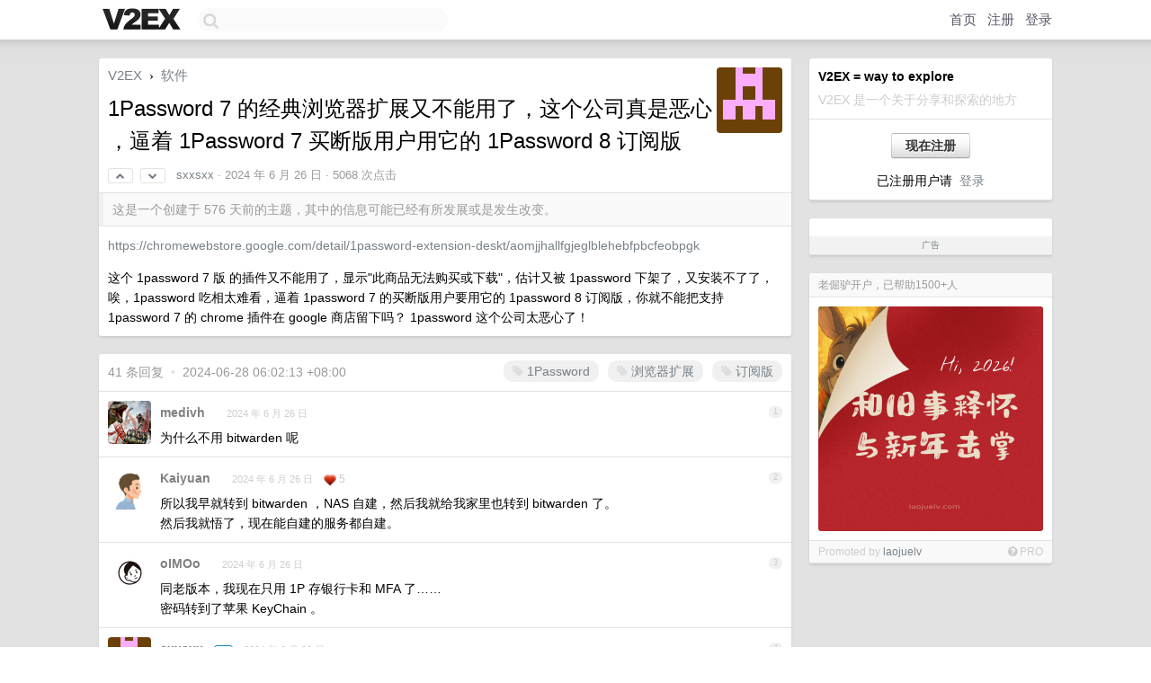

--- FILE ---
content_type: text/html; charset=UTF-8
request_url: https://s.v2ex.com/t/1052911
body_size: 12847
content:
<!DOCTYPE html>
<html lang="zh-CN">
<head>
    <meta name="Content-Type" content="text/html;charset=utf-8">
    <meta name="Referrer" content="unsafe-url">
    <meta content="True" name="HandheldFriendly">
    
    <meta name="theme-color" content="#ffffff">
    
    
    <meta name="apple-mobile-web-app-capable" content="yes" />
<meta name="mobile-web-app-capable" content="yes" />
<meta name="detectify-verification" content="d0264f228155c7a1f72c3d91c17ce8fb" />
<meta name="p:domain_verify" content="b87e3b55b409494aab88c1610b05a5f0"/>
<meta name="alexaVerifyID" content="OFc8dmwZo7ttU4UCnDh1rKDtLlY" />
<meta name="baidu-site-verification" content="D00WizvYyr" />
<meta name="msvalidate.01" content="D9B08FEA08E3DA402BF07ABAB61D77DE" />
<meta property="wb:webmaster" content="f2f4cb229bda06a4" />
<meta name="google-site-verification" content="LM_cJR94XJIqcYJeOCscGVMWdaRUvmyz6cVOqkFplaU" />
<meta name="wwads-cn-verify" content="c8ffe9a587b126f152ed3d89a146b445" />
<script type="text/javascript" src="https://cdn.wwads.cn/js/makemoney.js" async></script>
<script async src="https://pagead2.googlesyndication.com/pagead/js/adsbygoogle.js?client=ca-pub-5060390720525238"
     crossorigin="anonymous"></script>
    
    <title>1Password 7 的经典浏览器扩展又不能用了，这个公司真是恶心，逼着 1Password 7 买断版用户用它的 1Password 8 订阅版 - V2EX</title>
    <link rel="dns-prefetch" href="https://static.v2ex.com/" />
<link rel="dns-prefetch" href="https://cdn.v2ex.com/" />
<link rel="dns-prefetch" href="https://i.v2ex.co/" />
<link rel="dns-prefetch" href="https://www.google-analytics.com/" />    
    <style>
        body {
            min-width: 820px;
            font-family: "Helvetica Neue", "Luxi Sans", "Segoe UI", "Hiragino Sans GB", "Microsoft Yahei", sans-serif, "Apple Logo";
        }
    </style>
    <link rel="stylesheet" type="text/css" media="screen" href="/assets/c5cbeb747d47558e3043308a6db51d2046fbbcae-combo.css?t=1769256600">
    
    <script>
        const SITE_NIGHT = 0;
    </script>
    <link rel="stylesheet" href="/static/css/vendor/tomorrow.css?v=3c006808236080a5d98ba4e64b8f323f" type="text/css">
    
    <link rel="icon" sizes="192x192" href="/static/icon-192.png">
    <link rel="apple-touch-icon" sizes="180x180" href="/static/apple-touch-icon-180.png?v=91e795b8b5d9e2cbf2d886c3d4b7d63c">
    
    <link rel="shortcut icon" href="/static/favicon.ico" type="image/png">
    
    
    <link rel="manifest" href="/manifest.webmanifest">
    <script>
        const LANG = 'zhcn';
        const FEATURES = ['search', 'favorite-nodes-sort'];
    </script>
    <script src="/assets/e018fd2b900d7499242ac6e8286c94e0e0cc8e0d-combo.js?t=1769256600" defer></script>
    <meta name="description" content="软件 - @sxxsxx - https://chromewebstore.google.com/detail/1password-extension-deskt/aomjjhallfgjeglblehebfpbcfeobpgk">
    
    
    <link rel="canonical" href="https://www.v2ex.com/t/1052911">
    
    


<meta property="og:locale" content="zh_CN" />
<meta property="og:type" content="article" />
<meta property="og:title" content="1Password 7 的经典浏览器扩展又不能用了，这个公司真是恶心，逼着 1Password 7 买断版用户用它的 1Password 8 订阅版 - V2EX" />
<meta property="og:description" content="软件 - @sxxsxx - https://chromewebstore.google.com/detail/1password-extension-deskt/aomjjhallfgjeglblehebfpbcfeobpgk" />
<meta property="og:url" content="https://www.v2ex.com/t/1052911" />
<meta property="og:site_name" content="V2EX" />

<meta property="article:tag" content="software" />
<meta property="article:section" content="软件" />
<meta property="article:published_time" content="2024-06-26T14:15:10Z" />

<meta name="twitter:card" content="summary" />
<meta name="twitter:description" content="软件 - @sxxsxx - https://chromewebstore.google.com/detail/1password-extension-deskt/aomjjhallfgjeglblehebfpbcfeobpgk" />
<meta name="twitter:title" content="1Password 7 的经典浏览器扩展又不能用了，这个公司真是恶心，逼着 1Password 7 买断版用户用它的 1Password 8 订阅版 - V2EX" />
<meta name="twitter:image" content="https://cdn.v2ex.com/gravatar/d8456274a74acb95b35df133662abdcf?s=73&d=retro" />
<meta name="twitter:site" content="@V2EX" />
<meta name="twitter:creator" content="@V2EX" />
<link rel="top" title="回到顶部" href="#">


<link rel="amphtml" href="https://www.v2ex.com/amp/t/1052911" />
<script>
const topicId = 1052911;
var once = "42742";

document.addEventListener("DOMContentLoaded", () => {
    protectTraffic();

    if (typeof reloadTopicTips !== 'undefined') {
        window.reloadTopicTips = reloadTopicTips;
    }

    const observer = new IntersectionObserver(
        ([e]) => e.target.toggleAttribute('stuck', e.intersectionRatio < 1),
        {threshold: [1]}
    );

    observer.observe(document.getElementById('reply-box'));

    
    hljs.initHighlightingOnLoad();
    

    $('#Main').on('click', '.no, .ago', function () {
        location.hash = $(this).parents('.cell').prop('id');
    });

    

    // refresh once
    document.addEventListener('visibilitychange', e => {
        if (document.visibilityState === 'visible') {
            fetchOnce().then(once => {
                $('#once').val(once);
            });
        }
    });

    if (location.search.indexOf('p=') > -1) {
    const p = Number(location.search.split('p=')[1].split('&')[0]);
    if (p) {
        const key = 'tp1052911';
        if (lscache.set(key, p, 60 * 24 * 30)) { // 30 days
            console.log(`Saved topic page number to ${key}: ` + p);
        }
    }
}

    
});
</script>
<script type="text/javascript">
function format(tpl) {
    var index = 1, items = arguments;
    return (tpl || '').replace(/{(\w*)}/g, function(match, p1) {
        return items[index++] || p1 || match;
    });
}
function loadCSS(url, callback) {
    return $('<link type="text/css" rel="stylesheet"/>')
        .attr({ href: url })
        .on('load', callback)
        .appendTo(document.head);
}
function lazyGist(element) {
    var $btn = $(element);
    var $self = $(element).parent();
    var $link = $self.find('a');
    $btn.prop('disabled', 'disabled').text('Loading...');
    $.getJSON(format('{}.json?callback=?', $link.prop('href').replace($link.prop('hash'), '')))
        .done(function(data) {
            loadCSS(data.stylesheet, function() {
                $self.replaceWith(data.div);
                $('.gist .gist-file .gist-meta a').filter(function() { return this.href === $link.prop('href'); }).parents('.gist-file').siblings().remove();
            });
        })
        .fail(function() { $self.replaceWith($('<a>').attr('href', url).text(url)); });
}
</script>


    
</head>
<body>
    
    
    <div id="Top">
        <div class="content">
            <div class="site-nav">
                <a href="/" name="top" title="way to explore"><div id="Logo"></div></a>
                <div id="search-container">
                    <input id="search" type="text" maxlength="128" autocomplete="off" tabindex="1">
                    <div id="search-result" class="box"></div>
                </div>
                <div class="tools" >
                
                    <a href="/" class="top">首页</a>
                    <a href="/signup" class="top">注册</a>
                    <a href="/signin" class="top">登录</a>
                
                </div>
            </div>
        </div>
    </div>
    
    <div id="Wrapper">
        <div class="content">
            
            <div id="Leftbar"></div>
            <div id="Rightbar">
                <div class="sep20"></div>
                
                    
                    <div class="box">
                        <div class="cell">
                            <strong>V2EX = way to explore</strong>
                            <div class="sep5"></div>
                            <span class="fade">V2EX 是一个关于分享和探索的地方</span>
                        </div>
                        <div class="inner">
                            <div class="sep5"></div>
                            <div align="center"><a href="/signup" class="super normal button">现在注册</a>
                            <div class="sep5"></div>
                            <div class="sep10"></div>
                            已注册用户请 &nbsp;<a href="/signin">登录</a></div>
                        </div>
                    </div>
                    
                    



        
        <div class="sep"></div>
        <div class="box">
            <div class="inner" id="node_sidebar">
                <div class="sidebar_units">
</div>
                
            </div>
            <div class="sidebar_compliance"><a href="/advertise" target="_blank">广告</a></div>
        </div>
        
    


                    
                    <div class="sep20"></div>
                    <div class="box" id="pro-campaign-container">
    <!-- Campaign content will be loaded here -->
</div>

<script>
document.addEventListener('DOMContentLoaded', function() {
    // Function to escape HTML entities
    function escapeHtml(text) {
        if (!text) return '';
        var div = document.createElement('div');
        div.textContent = text;
        return div.innerHTML;
    }

    // Function to render campaign based on display format
    function renderCampaign(campaign) {
        let html = '';
        let displayFormat = campaign.display_format || 'text-only';
        let title = escapeHtml(campaign.title);
        let description = escapeHtml(campaign.description);
        let callToAction = escapeHtml(campaign.call_to_action);
        let link = escapeHtml(campaign.link);

        // Check if required image URL is available for the display format, fallback to text-only if not
        if (displayFormat === 'small-with-description' && !campaign.img_small_url) {
            displayFormat = 'text-only';
        } else if (displayFormat === 'banner-only' && !campaign.img_banner_url) {
            displayFormat = 'text-only';
        } else if ((displayFormat === 'big-only' || displayFormat === 'big-with-description' || displayFormat === 'big-with-title-description-button') && !campaign.img_big_url) {
            displayFormat = 'text-only';
        }

        html = `<div class="pro-unit-title">${title}</div>`;
        switch(displayFormat) {
            case 'text-only':
                html += `
                    <div class="pro-unit">
                    <div class="pro-unit-description flex-one-row gap10">
                        <div onclick="window.open('${link}', '_blank')">${description}</div>
                        <div><a href="${link}" class="pro-unit-go" target="_blank">›</a>
                        </div>
                    </div>
                    </div>
                `;
                break;

            case 'small-with-description':
                html += `<div class="pro-unit flex-one-row">
                    ${campaign.img_small_cid ? `<div class="pro-unit-small-image">
                        <a href="${link}" target="_blank"><img src="${campaign.img_small_url}" class="pro-unit-img" style="max-width: 130px; max-height: 100px;" /></a>
                    </div>` : ''}
                    <div onclick="window.open('${link}', '_blank')" class="pro-unit-description">${description}</div>
                </div>`;
                break;

            case 'banner-only':
                html += `<div class="cell"><a href="${link}" target="_blank"><img src="${campaign.img_banner_url}" class="pro-unit-img" style="max-width: 250px; max-height: 60px; display: block; vertical-align: bottom;" /></a></div>`;
                break;

            case 'big-only':
                html += `<div class="cell"><a href="${link}" target="_blank"><img src="${campaign.img_big_url}" class="pro-unit-img" style="max-width: 500px; max-height: 500px; width: 100%; display: block; vertical-align: bottom;" /></a></div>`;
                break;

            case 'big-with-description':
                html += `<div class="inner" style="padding-bottom: 0px;"><a href="${link}" target="_blank"><img src="${campaign.img_big_url}" class="pro-unit-img" style="max-width: 500px; max-height: 500px; width: 100%; display: block; vertical-align: bottom;" /></a></div>`;
                html += `<div class="pro-unit-description flex-one-row gap10">
                    <div onclick="window.open('${link}', '_blank')">${description}</div>
                    <div><a href="${link}" class="pro-unit-go" target="_blank">›</a></div></div>`;
                break;

            case 'big-with-title-description-button':
                html += `<div class="inner" style="padding-bottom: 0px;"><a href="${link}" target="_blank"><img src="${campaign.img_big_url}" class="pro-unit-img" style="max-width: 500px; max-height: 500px; width: 100%; display: block; vertical-align: bottom;" /></a></div>`;
                html += `<div class="pro-unit-description">
                    <div style="text-align: center" onclick="window.open('${link}', '_blank')">${description}</div>
                    </div>`;
                html += `<div class="pro-unit-cta-container"><a href="${link}" target="_blank" class="pro-unit-cta">${callToAction}</a></div>`;
                break;

            default:
                html += `
                    <div class="pro-unit-description flex-one-row gap10">
                        <div onclick="window.open('${link}', '_blank')">${description}</div>
                        <div><a href="${link}" class="pro-unit-go" target="_blank">›</a></div>
                    </div>
                `;
        }

        html += `<div class="pro-unit-from flex-one-row gap10">
        <div>Promoted by <a href="/member/${campaign.member.username}" target="_blank">${campaign.member.username}</a></div>
        <div><a href="/pro/about" target="_blank" class="fade"><i class="fa fa-question-circle fade"></i> <span style="font-size: 12px; color: var(--color-fade)">PRO</span></a></div>
        </div>`

        return html;
    }

    // Load campaign from emitter
    var xhr = new XMLHttpRequest();
    xhr.open('GET', '/pro/emitter', true);
    xhr.setRequestHeader('Content-Type', 'application/json');

    xhr.onreadystatechange = function() {
        if (xhr.readyState === 4) {
            if (xhr.status === 200) {
                try {
                    var campaign = JSON.parse(xhr.responseText);
                    if (campaign && campaign.id) {
                        var html = renderCampaign(campaign);
                        document.getElementById('pro-campaign-container').innerHTML = html;
                    } else {
                        // No campaign to display, hide the container
                        document.getElementById('pro-campaign-container').style.display = 'none';
                    }
                } catch (e) {
                    // Parse error, hide the container
                    document.getElementById('pro-campaign-container').style.display = 'none';
                    console.log('Error parsing campaign data: ' + e.message);
                }
            } else {
                // HTTP error, hide the container
                document.getElementById('pro-campaign-container').style.display = 'none';
                console.log('Error loading campaign: HTTP ' + xhr.status);
            }
        }
    };

    xhr.send();
});
</script>
                    <div class="sep20"></div>
                    
                    
                    
                
            </div>
            <div id="Main">
                <div class="sep20"></div>
                
<div class="box" style="border-bottom: 0px;">
    
    <div class="header"><div class="fr"><a href="/member/sxxsxx"><img src="https://cdn.v2ex.com/gravatar/d8456274a74acb95b35df133662abdcf?s=73&d=retro" class="avatar" border="0" align="default" alt="sxxsxx" data-uid="508915" /></a></div>
    <a href="/">V2EX</a> <span class="chevron">&nbsp;›&nbsp;</span> <a href="/go/software">软件</a>
    <div class="sep10"></div>
    <h1>1Password 7 的经典浏览器扩展又不能用了，这个公司真是恶心，逼着 1Password 7 买断版用户用它的 1Password 8 订阅版</h1>
    <div id="topic_1052911_votes" class="votes">
<a href="javascript:" onclick="upVoteTopic(1052911);" class="vote"><li class="fa fa-chevron-up"></li></a> &nbsp;<a href="javascript:" onclick="downVoteTopic(1052911);" class="vote"><li class="fa fa-chevron-down"></li></a></div> &nbsp; <small class="gray"><a href="/member/sxxsxx">sxxsxx</a> · <span title="2024-06-26 22:15:10 +08:00">2024 年 6 月 26 日</span> · 5068 次点击</small>
    </div>
    
    
    <div class="outdated">这是一个创建于 576 天前的主题，其中的信息可能已经有所发展或是发生改变。</div>
    
    
    <div class="cell">
        
        <div class="topic_content"><div class="markdown_body"><p><a href="https://chromewebstore.google.com/detail/1password-extension-deskt/aomjjhallfgjeglblehebfpbcfeobpgk" rel="nofollow">https://chromewebstore.google.com/detail/1password-extension-deskt/aomjjhallfgjeglblehebfpbcfeobpgk</a></p>
<p>这个 1password 7 版 的插件又不能用了，显示"此商品无法购买或下载"，估计又被 1password 下架了，又安装不了了，唉，1password 吃相太难看，逼着 1password 7 的买断版用户要用它的 1password 8 订阅版，你就不能把支持 1password 7 的 chrome 插件在 google 商店留下吗？ 1password 这个公司太恶心了！</p>
</div></div>
        
    </div>
    
    
    
    
</div>

<!-- SOL tip topic -->


<div class="sep20"></div>


<div class="box">
    <div class="cell"><div class="fr" style="margin: -3px -5px 0px 0px;"><a href="/tag/1Password" class="tag"><li class="fa fa-tag"></li> 1Password</a><a href="/tag/浏览器扩展" class="tag"><li class="fa fa-tag"></li> 浏览器扩展</a><a href="/tag/订阅版" class="tag"><li class="fa fa-tag"></li> 订阅版</a></div><span class="gray">41 条回复 &nbsp;<strong class="snow">•</strong> &nbsp;2024-06-28 06:02:13 +08:00</span>
    </div>
    

    
        
        <div id="r_14918194" class="cell">
        
        <table cellpadding="0" cellspacing="0" border="0" width="100%">
            <tr>
                <td width="48" valign="top" align="center"><img src="https://cdn.v2ex.com/avatar/917f/a0f2/23825_normal.png?m=1719818310" class="avatar" border="0" align="default" alt="medivh" data-uid="23825" /></td>
                <td width="10" valign="top"></td>
                <td width="auto" valign="top" align="left"><div class="fr"> &nbsp; &nbsp; <span class="no">1</span></div>
                    <div class="sep3"></div>
                    <strong><a href="/member/medivh" class="dark">medivh</a></strong> &nbsp; <div class="badges"></div>&nbsp; &nbsp;<span class="ago" title="2024-06-26 22:17:35 +08:00">2024 年 6 月 26 日</span> 
                    <div class="sep5"></div>
                    <div class="reply_content">为什么不用 bitwarden 呢</div>
                </td>
            </tr>
        </table>
        </div>
    
    

    
        
        <div id="r_14918216" class="cell">
        
        <table cellpadding="0" cellspacing="0" border="0" width="100%">
            <tr>
                <td width="48" valign="top" align="center"><img src="https://cdn.v2ex.com/avatar/2b8a/6159/515_normal.png?m=1518639402" class="avatar" border="0" align="default" alt="Kaiyuan" data-uid="515" /></td>
                <td width="10" valign="top"></td>
                <td width="auto" valign="top" align="left"><div class="fr"> &nbsp; &nbsp; <span class="no">2</span></div>
                    <div class="sep3"></div>
                    <strong><a href="/member/Kaiyuan" class="dark">Kaiyuan</a></strong> &nbsp; <div class="badges"></div>&nbsp; &nbsp;<span class="ago" title="2024-06-26 22:25:34 +08:00">2024 年 6 月 26 日</span>  &nbsp; <span class="small fade"><img src="/static/img/heart_20250818.png?v=c3415183a0b3e9ab1576251be69d7d6d" width="14" align="absmiddle" alt="❤️" /> 5</span>
                    <div class="sep5"></div>
                    <div class="reply_content">所以我早就转到 bitwarden ，NAS 自建，然后我就给我家里也转到 bitwarden 了。<br />然后我就悟了，现在能自建的服务都自建。</div>
                </td>
            </tr>
        </table>
        </div>
    
    

    
        
        <div id="r_14918225" class="cell">
        
        <table cellpadding="0" cellspacing="0" border="0" width="100%">
            <tr>
                <td width="48" valign="top" align="center"><img src="https://cdn.v2ex.com/avatar/d2bb/d49f/107004_normal.png?m=1748599527" class="avatar" border="0" align="default" alt="oIMOo" data-uid="107004" /></td>
                <td width="10" valign="top"></td>
                <td width="auto" valign="top" align="left"><div class="fr"> &nbsp; &nbsp; <span class="no">3</span></div>
                    <div class="sep3"></div>
                    <strong><a href="/member/oIMOo" class="dark">oIMOo</a></strong> &nbsp; <div class="badges"></div>&nbsp; &nbsp;<span class="ago" title="2024-06-26 22:28:28 +08:00">2024 年 6 月 26 日</span> 
                    <div class="sep5"></div>
                    <div class="reply_content">同老版本，我现在只用 1P 存银行卡和 MFA 了……<br />密码转到了苹果 KeyChain 。</div>
                </td>
            </tr>
        </table>
        </div>
    
    

    
        
        <div id="r_14918250" class="cell">
        
        <table cellpadding="0" cellspacing="0" border="0" width="100%">
            <tr>
                <td width="48" valign="top" align="center"><img src="https://cdn.v2ex.com/gravatar/d8456274a74acb95b35df133662abdcf?s=48&d=retro" class="avatar" border="0" align="default" alt="sxxsxx" data-uid="508915" /></td>
                <td width="10" valign="top"></td>
                <td width="auto" valign="top" align="left"><div class="fr"> &nbsp; &nbsp; <span class="no">4</span></div>
                    <div class="sep3"></div>
                    <strong><a href="/member/sxxsxx" class="dark">sxxsxx</a></strong> &nbsp; <div class="badges"><div class="badge op">OP</div></div>&nbsp; &nbsp;<span class="ago" title="2024-06-26 22:39:39 +08:00">2024 年 6 月 26 日</span> 
                    <div class="sep5"></div>
                    <div class="reply_content">请教各位老兄：<br />1 、原来有说 1Password Classic Extension 可以通过官网的 Release Notes 下载。实际上网页 <a target="_blank" href="https://app-updates.agilebits.com/product_history/OPX4" rel="nofollow noopener">https://app-updates.agilebits.com/product_history/OPX4</a> 能打开，但插件是下载不了了。<br />2 、我是从别的地方下载了 1Password-4.7.5.90.crx 这个 chrome 插件，但用有老兄说的“后解压通过扩展的开发者模式 [加载解压缩的扩展] 进行安装”，我安装时仍然是报错，提示“该扩展程序未列在 Chrome 应用商店中，并可能是在您不知情的情况下添加的。” 最后还无法安装，不知还有什么办法没有，请哪位老兄能否帮忙指点下，多谢了！</div>
                </td>
            </tr>
        </table>
        </div>
    
    

    
        
        <div id="r_14918297" class="cell">
        
        <table cellpadding="0" cellspacing="0" border="0" width="100%">
            <tr>
                <td width="48" valign="top" align="center"><img src="https://cdn.v2ex.com/gravatar/6811c43c9380fbe4a879f9e475c13f50?s=48&d=retro" class="avatar" border="0" align="default" alt="hysjw" data-uid="293422" /></td>
                <td width="10" valign="top"></td>
                <td width="auto" valign="top" align="left"><div class="fr"> &nbsp; &nbsp; <span class="no">5</span></div>
                    <div class="sep3"></div>
                    <strong><a href="/member/hysjw" class="dark">hysjw</a></strong> &nbsp; <div class="badges"></div>&nbsp; &nbsp;<span class="ago" title="2024-06-26 23:02:04 +08:00">2024 年 6 月 26 日</span> 
                    <div class="sep5"></div>
                    <div class="reply_content">直接用 bitwarden ，现在不像以前了，各平台整合和使用体验都很不错，没必要用 1P</div>
                </td>
            </tr>
        </table>
        </div>
    
    

    
        
        <div id="r_14918304" class="cell">
        
        <table cellpadding="0" cellspacing="0" border="0" width="100%">
            <tr>
                <td width="48" valign="top" align="center"><img src="https://cdn.v2ex.com/avatar/1a66/ee81/62932_normal.png?m=1713583591" class="avatar" border="0" align="default" alt="love4taylor" data-uid="62932" /></td>
                <td width="10" valign="top"></td>
                <td width="auto" valign="top" align="left"><div class="fr"> &nbsp; &nbsp; <span class="no">6</span></div>
                    <div class="sep3"></div>
                    <strong><a href="/member/love4taylor" class="dark">love4taylor</a></strong> &nbsp; <div class="badges"><div class="badge pro">PRO</div></div>&nbsp; &nbsp;<span class="ago" title="2024-06-26 23:05:03 +08:00">2024 年 6 月 26 日</span> 
                    <div class="sep5"></div>
                    <div class="reply_content">@<a href="/member/hysjw">hysjw</a> 那借楼问下，我之前遇到的这些糟心事都解决了？<br /><a target="_blank" href="https://t.bilibili.com/738790110886100998" rel="nofollow noopener">https://t.bilibili.com/738790110886100998</a></div>
                </td>
            </tr>
        </table>
        </div>
    
    

    
        
        <div id="r_14918342" class="cell">
        
        <table cellpadding="0" cellspacing="0" border="0" width="100%">
            <tr>
                <td width="48" valign="top" align="center"><img src="https://cdn.v2ex.com/avatar/43b1/36e4/13816_normal.png?m=1736305842" class="avatar" border="0" align="default" alt="chinni" data-uid="13816" /></td>
                <td width="10" valign="top"></td>
                <td width="auto" valign="top" align="left"><div class="fr"> &nbsp; &nbsp; <span class="no">7</span></div>
                    <div class="sep3"></div>
                    <strong><a href="/member/chinni" class="dark">chinni</a></strong> &nbsp; <div class="badges"></div>&nbsp; &nbsp;<span class="ago" title="2024-06-26 23:27:33 +08:00">2024 年 6 月 26 日</span> 
                    <div class="sep5"></div>
                    <div class="reply_content">用 enpass 吧 , 兜兜转转 最后还是 enpass 了....</div>
                </td>
            </tr>
        </table>
        </div>
    
    

    
        
        <div id="r_14918353" class="cell">
        
        <table cellpadding="0" cellspacing="0" border="0" width="100%">
            <tr>
                <td width="48" valign="top" align="center"><img src="https://cdn.v2ex.com/gravatar/f6c9e7d0c2bcde325c40702cc154d19e?s=48&d=retro" class="avatar" border="0" align="default" alt="yanghanlin" data-uid="434072" /></td>
                <td width="10" valign="top"></td>
                <td width="auto" valign="top" align="left"><div class="fr"> &nbsp; &nbsp; <span class="no">8</span></div>
                    <div class="sep3"></div>
                    <strong><a href="/member/yanghanlin" class="dark">yanghanlin</a></strong> &nbsp; <div class="badges"></div>&nbsp; &nbsp;<span class="ago" title="2024-06-26 23:32:04 +08:00">2024 年 6 月 26 日</span> 
                    <div class="sep5"></div>
                    <div class="reply_content">@<a href="/member/Love4Taylor">Love4Taylor</a> "体验爆炸不能在浏览器登录输入框弹账号候选，只能点扩展图标，而开自动填充那更傻，从一个极端到另一个极端" 至少这一点应该是基本解决了，Bitwarden 目前已经支持在浏览器登录输入框弹账号候选（可能有些场景不够灵敏）</div>
                </td>
            </tr>
        </table>
        </div>
    
    

    
        
        <div id="r_14918361" class="cell">
        
        <table cellpadding="0" cellspacing="0" border="0" width="100%">
            <tr>
                <td width="48" valign="top" align="center"><img src="https://cdn.v2ex.com/avatar/71f0/7bf9/4728_normal.png?m=1755779312" class="avatar" border="0" align="default" alt="wheat0r" data-uid="4728" /></td>
                <td width="10" valign="top"></td>
                <td width="auto" valign="top" align="left"><div class="fr"> &nbsp; &nbsp; <span class="no">9</span></div>
                    <div class="sep3"></div>
                    <strong><a href="/member/wheat0r" class="dark">wheat0r</a></strong> &nbsp; <div class="badges"></div>&nbsp; &nbsp;<span class="ago" title="2024-06-26 23:37:13 +08:00">2024 年 6 月 26 日</span> 
                    <div class="sep5"></div>
                    <div class="reply_content">@<a href="/member/Love4Taylor">Love4Taylor</a> #6 bitwarden 正在重写 app ，预计会有巨大提升</div>
                </td>
            </tr>
        </table>
        </div>
    
    

    
        
        <div id="r_14918375" class="cell">
        
        <table cellpadding="0" cellspacing="0" border="0" width="100%">
            <tr>
                <td width="48" valign="top" align="center"><img src="https://cdn.v2ex.com/avatar/5bff/d68f/13355_normal.png?m=1764908242" class="avatar" border="0" align="default" alt="solos" data-uid="13355" /></td>
                <td width="10" valign="top"></td>
                <td width="auto" valign="top" align="left"><div class="fr"> &nbsp; &nbsp; <span class="no">10</span></div>
                    <div class="sep3"></div>
                    <strong><a href="/member/solos" class="dark">solos</a></strong> &nbsp; <div class="badges"></div>&nbsp; &nbsp;<span class="ago" title="2024-06-26 23:47:32 +08:00">2024 年 6 月 26 日</span> 
                    <div class="sep5"></div>
                    <div class="reply_content">是不是要关闭安全里的增强型保护才能安装 我是之前安装的 还可以用 版本确实是 4.7.5.90  另外要改一下这里 <a target="_blank" href="https://www.v2ex.com/t/856341" rel="nofollow noopener">https://www.v2ex.com/t/856341</a></div>
                </td>
            </tr>
        </table>
        </div>
    
    

    
        
        <div id="r_14918416" class="cell">
        
        <table cellpadding="0" cellspacing="0" border="0" width="100%">
            <tr>
                <td width="48" valign="top" align="center"><img src="https://cdn.v2ex.com/avatar/1700/002d/29615_normal.png?m=1373250676" class="avatar" border="0" align="default" alt="winterx" data-uid="29615" /></td>
                <td width="10" valign="top"></td>
                <td width="auto" valign="top" align="left"><div class="fr"> &nbsp; &nbsp; <span class="no">11</span></div>
                    <div class="sep3"></div>
                    <strong><a href="/member/winterx" class="dark">winterx</a></strong> &nbsp; <div class="badges"></div>&nbsp; &nbsp;<span class="ago" title="2024-06-27 00:16:07 +08:00">2024 年 6 月 27 日</span> 
                    <div class="sep5"></div>
                    <div class="reply_content">@<a href="/member/wheat0r">wheat0r</a> 有靠谱消息？ bit 对我最大硬伤就是客户端实在难用。。。。甚至比不上几年前的 lastpass</div>
                </td>
            </tr>
        </table>
        </div>
    
    

    
        
        <div id="r_14918445" class="cell">
        
        <table cellpadding="0" cellspacing="0" border="0" width="100%">
            <tr>
                <td width="48" valign="top" align="center"><img src="https://cdn.v2ex.com/avatar/71f0/7bf9/4728_normal.png?m=1755779312" class="avatar" border="0" align="default" alt="wheat0r" data-uid="4728" /></td>
                <td width="10" valign="top"></td>
                <td width="auto" valign="top" align="left"><div class="fr"> &nbsp; &nbsp; <span class="no">12</span></div>
                    <div class="sep3"></div>
                    <strong><a href="/member/wheat0r" class="dark">wheat0r</a></strong> &nbsp; <div class="badges"></div>&nbsp; &nbsp;<span class="ago" title="2024-06-27 00:32:49 +08:00">2024 年 6 月 27 日</span>  &nbsp; <span class="small fade"><img src="/static/img/heart_20250818.png?v=c3415183a0b3e9ab1576251be69d7d6d" width="14" align="absmiddle" alt="❤️" /> 1</span>
                    <div class="sep5"></div>
                    <div class="reply_content">@<a href="/member/winterx">winterx</a> #11 <a target="_blank" href="https://www.reddit.com/r/Bitwarden/comments/1b32bbz/going_native_the_future_of_the_bitwarden_mobile/" rel="nofollow noopener">https://www.reddit.com/r/Bitwarden/comments/1b32bbz/going_native_the_future_of_the_bitwarden_mobile/</a><br /><a target="_blank" href="https://bitwarden.com/blog/native-mobile-apps/" rel="nofollow noopener">https://bitwarden.com/blog/native-mobile-apps/</a></div>
                </td>
            </tr>
        </table>
        </div>
    
    

    
        
        <div id="r_14918446" class="cell">
        
        <table cellpadding="0" cellspacing="0" border="0" width="100%">
            <tr>
                <td width="48" valign="top" align="center"><img src="https://cdn.v2ex.com/avatar/4ea8/d10b/95443_normal.png?m=1532251063" class="avatar" border="0" align="default" alt="hahasong" data-uid="95443" /></td>
                <td width="10" valign="top"></td>
                <td width="auto" valign="top" align="left"><div class="fr"> &nbsp; &nbsp; <span class="no">13</span></div>
                    <div class="sep3"></div>
                    <strong><a href="/member/hahasong" class="dark">hahasong</a></strong> &nbsp; <div class="badges"></div>&nbsp; &nbsp;<span class="ago" title="2024-06-27 00:34:24 +08:00">2024 年 6 月 27 日</span> 
                    <div class="sep5"></div>
                    <div class="reply_content">1Password 6 永久用户路过，当时推订阅之前永久版的插件就报废了。基操勿 6</div>
                </td>
            </tr>
        </table>
        </div>
    
    

    
        
        <div id="r_14918577" class="cell">
        
        <table cellpadding="0" cellspacing="0" border="0" width="100%">
            <tr>
                <td width="48" valign="top" align="center"><img src="https://cdn.v2ex.com/avatar/6ff7/9e82/233115_normal.png?m=1733593419" class="avatar" border="0" align="default" alt="Andrue" data-uid="233115" /></td>
                <td width="10" valign="top"></td>
                <td width="auto" valign="top" align="left"><div class="fr"> &nbsp; &nbsp; <span class="no">14</span></div>
                    <div class="sep3"></div>
                    <strong><a href="/member/Andrue" class="dark">Andrue</a></strong> &nbsp; <div class="badges"></div>&nbsp; &nbsp;<span class="ago" title="2024-06-27 03:33:40 +08:00">2024 年 6 月 27 日</span> 
                    <div class="sep5"></div>
                    <div class="reply_content">@<a href="/member/winterx">winterx</a> 移动版的 native app 已经开始测试了</div>
                </td>
            </tr>
        </table>
        </div>
    
    

    
        
        <div id="r_14918592" class="cell">
        
        <table cellpadding="0" cellspacing="0" border="0" width="100%">
            <tr>
                <td width="48" valign="top" align="center"><img src="https://cdn.v2ex.com/gravatar/17b5d1dca3c18477cba2f523b7b2ccf9?s=48&d=retro" class="avatar" border="0" align="default" alt="luodan" data-uid="24511" /></td>
                <td width="10" valign="top"></td>
                <td width="auto" valign="top" align="left"><div class="fr"> &nbsp; &nbsp; <span class="no">15</span></div>
                    <div class="sep3"></div>
                    <strong><a href="/member/luodan" class="dark">luodan</a></strong> &nbsp; <div class="badges"></div>&nbsp; &nbsp;<span class="ago" title="2024-06-27 04:55:03 +08:00">2024 年 6 月 27 日</span> 
                    <div class="sep5"></div>
                    <div class="reply_content">一直用 1pasword 有很多年了，今年年初换到了 bitwarden+nas, 感觉是悟道了。</div>
                </td>
            </tr>
        </table>
        </div>
    
    

    
        
        <div id="r_14918623" class="cell">
        
        <table cellpadding="0" cellspacing="0" border="0" width="100%">
            <tr>
                <td width="48" valign="top" align="center"><img src="https://cdn.v2ex.com/avatar/d278/df49/4218_normal.png?m=1721623610" class="avatar" border="0" align="default" alt="laogui" data-uid="4218" /></td>
                <td width="10" valign="top"></td>
                <td width="auto" valign="top" align="left"><div class="fr"> &nbsp; &nbsp; <span class="no">16</span></div>
                    <div class="sep3"></div>
                    <strong><a href="/member/laogui" class="dark">laogui</a></strong> &nbsp; <div class="badges"></div>&nbsp; &nbsp;<span class="ago" title="2024-06-27 06:29:31 +08:00">2024 年 6 月 27 日 via Android</span> 
                    <div class="sep5"></div>
                    <div class="reply_content">bitwarden 新客户端 Beta 用了一星期了，没啥感觉，图个心理安慰，原生重写性能肯定好😅。</div>
                </td>
            </tr>
        </table>
        </div>
    
    

    
        
        <div id="r_14918628" class="cell">
        
        <table cellpadding="0" cellspacing="0" border="0" width="100%">
            <tr>
                <td width="48" valign="top" align="center"><img src="https://cdn.v2ex.com/gravatar/91ecd954a07428a8355c4cfb0eb05879?s=48&d=retro" class="avatar" border="0" align="default" alt="flyshadeXie" data-uid="669471" /></td>
                <td width="10" valign="top"></td>
                <td width="auto" valign="top" align="left"><div class="fr"> &nbsp; &nbsp; <span class="no">17</span></div>
                    <div class="sep3"></div>
                    <strong><a href="/member/flyshadeXie" class="dark">flyshadeXie</a></strong> &nbsp; <div class="badges"></div>&nbsp; &nbsp;<span class="ago" title="2024-06-27 06:50:29 +08:00">2024 年 6 月 27 日</span> 
                    <div class="sep5"></div>
                    <div class="reply_content">为什么要把 bitwarden 装在 nas 上？他本身的免费服务也很够用了？难道我错过了什么？</div>
                </td>
            </tr>
        </table>
        </div>
    
    

    
        
        <div id="r_14918641" class="cell">
        
        <table cellpadding="0" cellspacing="0" border="0" width="100%">
            <tr>
                <td width="48" valign="top" align="center"><img src="https://cdn.v2ex.com/avatar/f67f/1ab2/594637_normal.png?m=1741065049" class="avatar" border="0" align="default" alt="weeei" data-uid="594637" /></td>
                <td width="10" valign="top"></td>
                <td width="auto" valign="top" align="left"><div class="fr"> &nbsp; &nbsp; <span class="no">18</span></div>
                    <div class="sep3"></div>
                    <strong><a href="/member/weeei" class="dark">weeei</a></strong> &nbsp; <div class="badges"></div>&nbsp; &nbsp;<span class="ago" title="2024-06-27 07:15:11 +08:00">2024 年 6 月 27 日</span> 
                    <div class="sep5"></div>
                    <div class="reply_content">@<a href="/member/chinni">chinni</a> enpass 使用需要邮箱激活一下，这一点比不上 1Password ，即使倒闭了我存在 iCloud 也不影响使用。</div>
                </td>
            </tr>
        </table>
        </div>
    
    

    
        
        <div id="r_14918662" class="cell">
        
        <table cellpadding="0" cellspacing="0" border="0" width="100%">
            <tr>
                <td width="48" valign="top" align="center"><img src="https://cdn.v2ex.com/avatar/16c4/66ce/221950_normal.png?m=1711434571" class="avatar" border="0" align="default" alt="cwcauc" data-uid="221950" /></td>
                <td width="10" valign="top"></td>
                <td width="auto" valign="top" align="left"><div class="fr"> &nbsp; &nbsp; <span class="no">19</span></div>
                    <div class="sep3"></div>
                    <strong><a href="/member/cwcauc" class="dark">cwcauc</a></strong> &nbsp; <div class="badges"></div>&nbsp; &nbsp;<span class="ago" title="2024-06-27 07:50:12 +08:00">2024 年 6 月 27 日 via iPhone</span> 
                    <div class="sep5"></div>
                    <div class="reply_content">@<a href="/member/flyshadeXie">flyshadeXie</a> 2FA</div>
                </td>
            </tr>
        </table>
        </div>
    
    

    
        
        <div id="r_14918714" class="cell">
        
        <table cellpadding="0" cellspacing="0" border="0" width="100%">
            <tr>
                <td width="48" valign="top" align="center"><img src="https://cdn.v2ex.com/avatar/218b/7a02/305526_normal.png?m=1764742071" class="avatar" border="0" align="default" alt="tzlovezaq" data-uid="305526" /></td>
                <td width="10" valign="top"></td>
                <td width="auto" valign="top" align="left"><div class="fr"> &nbsp; &nbsp; <span class="no">20</span></div>
                    <div class="sep3"></div>
                    <strong><a href="/member/tzlovezaq" class="dark">tzlovezaq</a></strong> &nbsp; <div class="badges"></div>&nbsp; &nbsp;<span class="ago" title="2024-06-27 08:22:42 +08:00">2024 年 6 月 27 日</span> 
                    <div class="sep5"></div>
                    <div class="reply_content">bitwarden 足够了，我发现用不上 1p 的那些东西，而且太贵</div>
                </td>
            </tr>
        </table>
        </div>
    
    

    
        
        <div id="r_14918717" class="cell">
        
        <table cellpadding="0" cellspacing="0" border="0" width="100%">
            <tr>
                <td width="48" valign="top" align="center"><img src="https://cdn.v2ex.com/avatar/4daf/3131/30092_normal.png?m=1765415176" class="avatar" border="0" align="default" alt="busuzhike" data-uid="30092" /></td>
                <td width="10" valign="top"></td>
                <td width="auto" valign="top" align="left"><div class="fr"> &nbsp; &nbsp; <span class="no">21</span></div>
                    <div class="sep3"></div>
                    <strong><a href="/member/busuzhike" class="dark">busuzhike</a></strong> &nbsp; <div class="badges"></div>&nbsp; &nbsp;<span class="ago" title="2024-06-27 08:23:57 +08:00">2024 年 6 月 27 日</span> 
                    <div class="sep5"></div>
                    <div class="reply_content">用 keepassXC 不好吗？</div>
                </td>
            </tr>
        </table>
        </div>
    
    

    
        
        <div id="r_14918726" class="cell">
        
        <table cellpadding="0" cellspacing="0" border="0" width="100%">
            <tr>
                <td width="48" valign="top" align="center"><img src="https://cdn.v2ex.com/gravatar/6cdb342e9a613db769f496c797daaea9?s=48&d=retro" class="avatar" border="0" align="default" alt="supemaomao" data-uid="672558" /></td>
                <td width="10" valign="top"></td>
                <td width="auto" valign="top" align="left"><div class="fr"> &nbsp; &nbsp; <span class="no">22</span></div>
                    <div class="sep3"></div>
                    <strong><a href="/member/supemaomao" class="dark">supemaomao</a></strong> &nbsp; <div class="badges"></div>&nbsp; &nbsp;<span class="ago" title="2024-06-27 08:31:42 +08:00">2024 年 6 月 27 日 via Android</span> 
                    <div class="sep5"></div>
                    <div class="reply_content">借楼 问问 各位用 bitwarden 自建的兄台，有遇见过浏览拓展设置密码库超市时间无效的问题吗？设置 4 个小时，一重启浏览器 密码库就又锁定了。<br />@<a href="/member/luodan">luodan</a> <br />@<a href="/member/hysjw">hysjw</a> <br />@<a href="/member/Kaiyuan">Kaiyuan</a></div>
                </td>
            </tr>
        </table>
        </div>
    
    

    
        
        <div id="r_14918731" class="cell">
        
        <table cellpadding="0" cellspacing="0" border="0" width="100%">
            <tr>
                <td width="48" valign="top" align="center"><img src="https://cdn.v2ex.com/gravatar/b8c05ffbcf99dad6f68f4ac843c89d12?s=48&d=retro" class="avatar" border="0" align="default" alt="giyear" data-uid="80554" /></td>
                <td width="10" valign="top"></td>
                <td width="auto" valign="top" align="left"><div class="fr"> &nbsp; &nbsp; <span class="no">23</span></div>
                    <div class="sep3"></div>
                    <strong><a href="/member/giyear" class="dark">giyear</a></strong> &nbsp; <div class="badges"></div>&nbsp; &nbsp;<span class="ago" title="2024-06-27 08:33:40 +08:00">2024 年 6 月 27 日</span> 
                    <div class="sep5"></div>
                    <div class="reply_content">当年买断制改为订阅就弃用了</div>
                </td>
            </tr>
        </table>
        </div>
    
    

    
        
        <div id="r_14919139" class="cell">
        
        <table cellpadding="0" cellspacing="0" border="0" width="100%">
            <tr>
                <td width="48" valign="top" align="center"><img src="https://cdn.v2ex.com/avatar/e9e1/e75d/279414_normal.png?m=1663747337" class="avatar" border="0" align="default" alt="duanluan" data-uid="279414" /></td>
                <td width="10" valign="top"></td>
                <td width="auto" valign="top" align="left"><div class="fr"> &nbsp; &nbsp; <span class="no">24</span></div>
                    <div class="sep3"></div>
                    <strong><a href="/member/duanluan" class="dark">duanluan</a></strong> &nbsp; <div class="badges"></div>&nbsp; &nbsp;<span class="ago" title="2024-06-27 09:35:39 +08:00">2024 年 6 月 27 日</span> 
                    <div class="sep5"></div>
                    <div class="reply_content">一直用的 KeePassXC 和 Keepass2Android ，同步只需要同步文件就行了</div>
                </td>
            </tr>
        </table>
        </div>
    
    

    
        
        <div id="r_14919204" class="cell">
        
        <table cellpadding="0" cellspacing="0" border="0" width="100%">
            <tr>
                <td width="48" valign="top" align="center"><img src="https://cdn.v2ex.com/avatar/0784/4316/17597_normal.png?m=1666646029" class="avatar" border="0" align="default" alt="bao3" data-uid="17597" /></td>
                <td width="10" valign="top"></td>
                <td width="auto" valign="top" align="left"><div class="fr"> &nbsp; &nbsp; <span class="no">25</span></div>
                    <div class="sep3"></div>
                    <strong><a href="/member/bao3" class="dark">bao3</a></strong> &nbsp; <div class="badges"></div>&nbsp; &nbsp;<span class="ago" title="2024-06-27 09:43:55 +08:00">2024 年 6 月 27 日</span> 
                    <div class="sep5"></div>
                    <div class="reply_content">我也是自建 bitwarden ( Vaultwarden) 没给 1passward 付过 1 分钱，因为没发现它的价值。</div>
                </td>
            </tr>
        </table>
        </div>
    
    

    
        
        <div id="r_14919414" class="cell">
        
        <table cellpadding="0" cellspacing="0" border="0" width="100%">
            <tr>
                <td width="48" valign="top" align="center"><img src="https://cdn.v2ex.com/gravatar/ed9d7b14484c8d2f2b0035bbdb4e7118?s=48&d=retro" class="avatar" border="0" align="default" alt="evilwk" data-uid="111174" /></td>
                <td width="10" valign="top"></td>
                <td width="auto" valign="top" align="left"><div class="fr"> &nbsp; &nbsp; <span class="no">26</span></div>
                    <div class="sep3"></div>
                    <strong><a href="/member/evilwk" class="dark">evilwk</a></strong> &nbsp; <div class="badges"></div>&nbsp; &nbsp;<span class="ago" title="2024-06-27 10:07:30 +08:00">2024 年 6 月 27 日</span> 
                    <div class="sep5"></div>
                    <div class="reply_content">订阅过几年的 1password ，纯粹浪费钱。用 keepass 挺好的，手机直接 WebDAV 同步。</div>
                </td>
            </tr>
        </table>
        </div>
    
    

    
        
        <div id="r_14919507" class="cell">
        
        <table cellpadding="0" cellspacing="0" border="0" width="100%">
            <tr>
                <td width="48" valign="top" align="center"><img src="https://cdn.v2ex.com/avatar/d961/3cd9/563553_normal.png?m=1749532589" class="avatar" border="0" align="default" alt="SayHelloHi" data-uid="563553" /></td>
                <td width="10" valign="top"></td>
                <td width="auto" valign="top" align="left"><div class="fr"> &nbsp; &nbsp; <span class="no">27</span></div>
                    <div class="sep3"></div>
                    <strong><a href="/member/SayHelloHi" class="dark">SayHelloHi</a></strong> &nbsp; <div class="badges"></div>&nbsp; &nbsp;<span class="ago" title="2024-06-27 10:16:06 +08:00">2024 年 6 月 27 日</span> 
                    <div class="sep5"></div>
                    <div class="reply_content">可以瞅瞅<br /><br />1password 通过土耳其区内购订阅了一年 - V2EX <br /><br /><a target="_blank" href="https://www.v2ex.com/t/958828" rel="nofollow noopener">https://www.v2ex.com/t/958828</a></div>
                </td>
            </tr>
        </table>
        </div>
    
    

    
        
        <div id="r_14919554" class="cell">
        
        <table cellpadding="0" cellspacing="0" border="0" width="100%">
            <tr>
                <td width="48" valign="top" align="center"><img src="https://cdn.v2ex.com/avatar/7d70/1b2f/553821_normal.png?m=1731246240" class="avatar" border="0" align="default" alt="laikicka" data-uid="553821" /></td>
                <td width="10" valign="top"></td>
                <td width="auto" valign="top" align="left"><div class="fr"> &nbsp; &nbsp; <span class="no">28</span></div>
                    <div class="sep3"></div>
                    <strong><a href="/member/laikicka" class="dark">laikicka</a></strong> &nbsp; <div class="badges"></div>&nbsp; &nbsp;<span class="ago" title="2024-06-27 10:21:05 +08:00">2024 年 6 月 27 日</span> 
                    <div class="sep5"></div>
                    <div class="reply_content">国产软件是这样的. 换国外就好了.</div>
                </td>
            </tr>
        </table>
        </div>
    
    

    
        
        <div id="r_14919570" class="cell">
        
        <table cellpadding="0" cellspacing="0" border="0" width="100%">
            <tr>
                <td width="48" valign="top" align="center"><img src="https://cdn.v2ex.com/gravatar/c9071960ddf1e02205da512f3fdd21db?s=48&d=retro" class="avatar" border="0" align="default" alt="hpkaiq" data-uid="393299" /></td>
                <td width="10" valign="top"></td>
                <td width="auto" valign="top" align="left"><div class="fr"> &nbsp; &nbsp; <span class="no">29</span></div>
                    <div class="sep3"></div>
                    <strong><a href="/member/hpkaiq" class="dark">hpkaiq</a></strong> &nbsp; <div class="badges"></div>&nbsp; &nbsp;<span class="ago" title="2024-06-27 10:22:46 +08:00">2024 年 6 月 27 日</span> 
                    <div class="sep5"></div>
                    <div class="reply_content">KeePassXC   +1</div>
                </td>
            </tr>
        </table>
        </div>
    
    

    
        
        <div id="r_14919574" class="cell">
        
        <table cellpadding="0" cellspacing="0" border="0" width="100%">
            <tr>
                <td width="48" valign="top" align="center"><img src="https://cdn.v2ex.com/gravatar/ffc223a8c09006bb274d8b17884852ce?s=48&d=retro" class="avatar" border="0" align="default" alt="xdev" data-uid="32543" /></td>
                <td width="10" valign="top"></td>
                <td width="auto" valign="top" align="left"><div class="fr"> &nbsp; &nbsp; <span class="no">30</span></div>
                    <div class="sep3"></div>
                    <strong><a href="/member/xdev" class="dark">xdev</a></strong> &nbsp; <div class="badges"></div>&nbsp; &nbsp;<span class="ago" title="2024-06-27 10:23:21 +08:00">2024 年 6 月 27 日</span> 
                    <div class="sep5"></div>
                    <div class="reply_content">切换到 bitwarden 即可</div>
                </td>
            </tr>
        </table>
        </div>
    
    

    
        
        <div id="r_14919619" class="cell">
        
        <table cellpadding="0" cellspacing="0" border="0" width="100%">
            <tr>
                <td width="48" valign="top" align="center"><img src="https://cdn.v2ex.com/gravatar/9b7941abbcc718e02ee3c38ab59c2bf5?s=48&d=retro" class="avatar" border="0" align="default" alt="november" data-uid="352077" /></td>
                <td width="10" valign="top"></td>
                <td width="auto" valign="top" align="left"><div class="fr"> &nbsp; &nbsp; <span class="no">31</span></div>
                    <div class="sep3"></div>
                    <strong><a href="/member/november" class="dark">november</a></strong> &nbsp; <div class="badges"></div>&nbsp; &nbsp;<span class="ago" title="2024-06-27 10:27:26 +08:00">2024 年 6 月 27 日</span> 
                    <div class="sep5"></div>
                    <div class="reply_content">@<a href="/member/supemaomao">supemaomao</a> 我最近也有这问题，不过不是锁定，而是直接注销。明明设置了 pin 解锁。<br />我出现这问题，是从我开始在安装桌面 app ，并且联动了指纹解锁。<br /><br />以前没安装 app 的时候，浏览器扩展基本不会注销的。<br />我把桌面 app 删了，再观察下情况。</div>
                </td>
            </tr>
        </table>
        </div>
    
    

    
        
        <div id="r_14919647" class="cell">
        
        <table cellpadding="0" cellspacing="0" border="0" width="100%">
            <tr>
                <td width="48" valign="top" align="center"><img src="https://cdn.v2ex.com/avatar/e1b7/321e/501702_normal.png?m=1754643827" class="avatar" border="0" align="default" alt="zbatman" data-uid="501702" /></td>
                <td width="10" valign="top"></td>
                <td width="auto" valign="top" align="left"><div class="fr"> &nbsp; &nbsp; <span class="no">32</span></div>
                    <div class="sep3"></div>
                    <strong><a href="/member/zbatman" class="dark">zbatman</a></strong> &nbsp; <div class="badges"></div>&nbsp; &nbsp;<span class="ago" title="2024-06-27 10:30:50 +08:00">2024 年 6 月 27 日</span> 
                    <div class="sep5"></div>
                    <div class="reply_content">@<a href="/member/laikick">laikick</a> 这帖子里哪个软件是国产的？</div>
                </td>
            </tr>
        </table>
        </div>
    
    

    
        
        <div id="r_14919837" class="cell">
        
        <table cellpadding="0" cellspacing="0" border="0" width="100%">
            <tr>
                <td width="48" valign="top" align="center"><img src="https://cdn.v2ex.com/gravatar/7e2bf922cd1549f93c11c5c00158eb57?s=48&d=retro" class="avatar" border="0" align="default" alt="Yadomin" data-uid="497842" /></td>
                <td width="10" valign="top"></td>
                <td width="auto" valign="top" align="left"><div class="fr"> &nbsp; &nbsp; <span class="no">33</span></div>
                    <div class="sep3"></div>
                    <strong><a href="/member/Yadomin" class="dark">Yadomin</a></strong> &nbsp; <div class="badges"></div>&nbsp; &nbsp;<span class="ago" title="2024-06-27 10:48:25 +08:00">2024 年 6 月 27 日</span> 
                    <div class="sep5"></div>
                    <div class="reply_content">@<a href="/member/laikick">laikick</a> 触发关键词了？</div>
                </td>
            </tr>
        </table>
        </div>
    
    

    
        
        <div id="r_14919879" class="cell">
        
        <table cellpadding="0" cellspacing="0" border="0" width="100%">
            <tr>
                <td width="48" valign="top" align="center"><img src="https://cdn.v2ex.com/gravatar/db22394b8f40e66280734a711b6b593f?s=48&d=retro" class="avatar" border="0" align="default" alt="iwdmb" data-uid="85546" /></td>
                <td width="10" valign="top"></td>
                <td width="auto" valign="top" align="left"><div class="fr"> &nbsp; &nbsp; <span class="no">34</span></div>
                    <div class="sep3"></div>
                    <strong><a href="/member/iwdmb" class="dark">iwdmb</a></strong> &nbsp; <div class="badges"></div>&nbsp; &nbsp;<span class="ago" title="2024-06-27 10:53:01 +08:00">2024 年 6 月 27 日</span> 
                    <div class="sep5"></div>
                    <div class="reply_content">Proton Pass<br /><a target="_blank" href="https://proton.me/pass" rel="nofollow noopener">https://proton.me/pass</a><br /><br />美观易用<br />背靠 Proton Mail<br />值得拥有</div>
                </td>
            </tr>
        </table>
        </div>
    
    

    
        
        <div id="r_14919990" class="cell">
        
        <table cellpadding="0" cellspacing="0" border="0" width="100%">
            <tr>
                <td width="48" valign="top" align="center"><img src="https://cdn.v2ex.com/gravatar/5f324f0c2b654ea5a6c5a8e831aed3d2?s=48&d=retro" class="avatar" border="0" align="default" alt="guisheng" data-uid="370999" /></td>
                <td width="10" valign="top"></td>
                <td width="auto" valign="top" align="left"><div class="fr"> &nbsp; &nbsp; <span class="no">35</span></div>
                    <div class="sep3"></div>
                    <strong><a href="/member/guisheng" class="dark">guisheng</a></strong> &nbsp; <div class="badges"></div>&nbsp; &nbsp;<span class="ago" title="2024-06-27 11:06:32 +08:00">2024 年 6 月 27 日 via iPhone</span> 
                    <div class="sep5"></div>
                    <div class="reply_content">我觉得没必要 切换到 bitwarden 它也好不到哪里去 我现在都是手动复制账号和密码 不用苹果自带的密码就是为后续出走苹果生态而且准备的。 <br /><br />总结：你换 bitwarden 大概率要手动复制 那还是用现有的吧 只是比之前少了一个自动填充。</div>
                </td>
            </tr>
        </table>
        </div>
    
    

    
        
        <div id="r_14920339" class="cell">
        
        <table cellpadding="0" cellspacing="0" border="0" width="100%">
            <tr>
                <td width="48" valign="top" align="center"><img src="https://cdn.v2ex.com/avatar/9c23/17c4/573328_normal.png?m=1735112943" class="avatar" border="0" align="default" alt="frankilla" data-uid="573328" /></td>
                <td width="10" valign="top"></td>
                <td width="auto" valign="top" align="left"><div class="fr"> &nbsp; &nbsp; <span class="no">36</span></div>
                    <div class="sep3"></div>
                    <strong><a href="/member/frankilla" class="dark">frankilla</a></strong> &nbsp; <div class="badges"></div>&nbsp; &nbsp;<span class="ago" title="2024-06-27 11:49:41 +08:00">2024 年 6 月 27 日</span> 
                    <div class="sep5"></div>
                    <div class="reply_content">vaultwarden 不香吗</div>
                </td>
            </tr>
        </table>
        </div>
    
    

    
        
        <div id="r_14920348" class="cell">
        
        <table cellpadding="0" cellspacing="0" border="0" width="100%">
            <tr>
                <td width="48" valign="top" align="center"><img src="https://cdn.v2ex.com/avatar/9c23/17c4/573328_normal.png?m=1735112943" class="avatar" border="0" align="default" alt="frankilla" data-uid="573328" /></td>
                <td width="10" valign="top"></td>
                <td width="auto" valign="top" align="left"><div class="fr"> &nbsp; &nbsp; <span class="no">37</span></div>
                    <div class="sep3"></div>
                    <strong><a href="/member/frankilla" class="dark">frankilla</a></strong> &nbsp; <div class="badges"></div>&nbsp; &nbsp;<span class="ago" title="2024-06-27 11:51:32 +08:00">2024 年 6 月 27 日</span> 
                    <div class="sep5"></div>
                    <div class="reply_content">@<a href="/member/supemaomao">supemaomao</a> #22 没有，我设置的是「浏览器重启时」锁定。</div>
                </td>
            </tr>
        </table>
        </div>
    
    

    
        
        <div id="r_14920976" class="cell">
        
        <table cellpadding="0" cellspacing="0" border="0" width="100%">
            <tr>
                <td width="48" valign="top" align="center"><img src="https://cdn.v2ex.com/avatar/ce80/e3a2/448587_normal.png?m=1573709807" class="avatar" border="0" align="default" alt="ryansvn" data-uid="448587" /></td>
                <td width="10" valign="top"></td>
                <td width="auto" valign="top" align="left"><div class="fr"> &nbsp; &nbsp; <span class="no">38</span></div>
                    <div class="sep3"></div>
                    <strong><a href="/member/ryansvn" class="dark">ryansvn</a></strong> &nbsp; <div class="badges"></div>&nbsp; &nbsp;<span class="ago" title="2024-06-27 14:06:24 +08:00">2024 年 6 月 27 日</span> 
                    <div class="sep5"></div>
                    <div class="reply_content">密码软件只相信开源，然后数据库在自己手上，推荐 keepass</div>
                </td>
            </tr>
        </table>
        </div>
    
    

    
        
        <div id="r_14921157" class="cell">
        
        <table cellpadding="0" cellspacing="0" border="0" width="100%">
            <tr>
                <td width="48" valign="top" align="center"><img src="https://cdn.v2ex.com/avatar/e3b4/2136/501947_normal.png?m=1714244054" class="avatar" border="0" align="default" alt="sq125" data-uid="501947" /></td>
                <td width="10" valign="top"></td>
                <td width="auto" valign="top" align="left"><div class="fr"> &nbsp; &nbsp; <span class="no">39</span></div>
                    <div class="sep3"></div>
                    <strong><a href="/member/sq125" class="dark">sq125</a></strong> &nbsp; <div class="badges"></div>&nbsp; &nbsp;<span class="ago" title="2024-06-27 14:31:14 +08:00">2024 年 6 月 27 日</span> 
                    <div class="sep5"></div>
                    <div class="reply_content">@<a href="/member/guisheng">guisheng</a> 苹果的自带密码不是可以一键导出所有密码吗？</div>
                </td>
            </tr>
        </table>
        </div>
    
    

    
        
        <div id="r_14921192" class="cell">
        
        <table cellpadding="0" cellspacing="0" border="0" width="100%">
            <tr>
                <td width="48" valign="top" align="center"><img src="https://cdn.v2ex.com/avatar/3380/9f1c/616616_normal.png?m=1749720052" class="avatar" border="0" align="default" alt="body007" data-uid="616616" /></td>
                <td width="10" valign="top"></td>
                <td width="auto" valign="top" align="left"><div class="fr"> &nbsp; &nbsp; <span class="no">40</span></div>
                    <div class="sep3"></div>
                    <strong><a href="/member/body007" class="dark">body007</a></strong> &nbsp; <div class="badges"></div>&nbsp; &nbsp;<span class="ago" title="2024-06-27 14:34:59 +08:00">2024 年 6 月 27 日</span> 
                    <div class="sep5"></div>
                    <div class="reply_content">@<a href="/member/ryansvn">ryansvn</a> 我也是，PC 就用 KeeWeb ，有浏览器就能用，手机我用 Keepass2Android ，数据自建 WebDav 保存，稳如老 <a target="_blank" href="https://i.imgur.com/agAJ0Rd.png" rel="nofollow noopener" target="_blank"><img src="https://i.imgur.com/agAJ0Rd.png" class="embedded_image" rel="noreferrer"></a></div>
                </td>
            </tr>
        </table>
        </div>
    
    

    
        
        <div id="r_14923926" class="cell">
        
        <table cellpadding="0" cellspacing="0" border="0" width="100%">
            <tr>
                <td width="48" valign="top" align="center"><img src="https://cdn.v2ex.com/gravatar/17b5d1dca3c18477cba2f523b7b2ccf9?s=48&d=retro" class="avatar" border="0" align="default" alt="luodan" data-uid="24511" /></td>
                <td width="10" valign="top"></td>
                <td width="auto" valign="top" align="left"><div class="fr"> &nbsp; &nbsp; <span class="no">41</span></div>
                    <div class="sep3"></div>
                    <strong><a href="/member/luodan" class="dark">luodan</a></strong> &nbsp; <div class="badges"></div>&nbsp; &nbsp;<span class="ago" title="2024-06-28 06:02:13 +08:00">2024 年 6 月 28 日</span> 
                    <div class="sep5"></div>
                    <div class="reply_content">@<a href="/member/supemaomao">supemaomao</a> 貌似重启浏览器需要重新输入密码。不过我很少关闭浏览器，基本上不会遇到重输的问题</div>
                </td>
            </tr>
        </table>
        </div>
    
    


</div>
<div class="sep20"></div>



<div class="sep20"></div>
<div style="box-sizing: border-box"><div class="wwads-cn wwads-horizontal" data-id="98" style="max-width: 100%; padding-top: 10px; margin-top: 0px; text-align: left; box-shadow: 0 2px 3px rgb(0 0 0 / 10%); border-bottom: 1px solid var(--box-border-color); background-color: var(--box-background-color); color: var(--box-foreground-color);"></div></div>
<style type="text/css">.wwads-cn { border-radius: 3px !important; } .wwads-text { color: var(--link-color) !important; }</style>






            </div>
            
            
        </div>
        <div class="c"></div>
        <div class="sep20"></div>
    </div>
    <div id="Bottom">
        <div class="content">
            <div class="inner">
                <div class="sep10"></div>
                    <div class="fr">
                        <a href="https://www.digitalocean.com/?refcode=1b51f1a7651d" target="_blank"><div id="DigitalOcean"></div></a>
                    </div>
                    <strong><a href="/about" class="dark" target="_self">关于</a> &nbsp; <span class="snow">·</span> &nbsp; <a href="/help" class="dark" target="_self">帮助文档</a> &nbsp; <span class="snow">·</span> &nbsp; <a href="/pro/about" class="dark" target="_self">自助推广系统</a> &nbsp; <span class="snow">·</span> &nbsp; <a href="https://blog.v2ex.com/" class="dark" target="_blank">博客</a> &nbsp; <span class="snow">·</span> &nbsp; <a href="/help/api" class="dark" target="_self">API</a> &nbsp; <span class="snow">·</span> &nbsp; <a href="/faq" class="dark" target="_self">FAQ</a> &nbsp; <span class="snow">·</span> &nbsp; <a href="/solana" class="dark" target="_self">Solana</a> &nbsp; <span class="snow">·</span> &nbsp; 2663 人在线</strong> &nbsp; <span class="fade">最高记录 6679</span> &nbsp; <span class="snow">·</span> &nbsp; <a href="/select/language" class="f11"><img src="/static/img/language.png?v=6a5cfa731dc71a3769f6daace6784739" width="16" align="absmiddle" id="ico-select-language" /> &nbsp; Select Language</a>
                    <div class="sep20"></div>
                    创意工作者们的社区
                    <div class="sep5"></div>
                    World is powered by solitude
                    <div class="sep20"></div>
                    <span class="small fade">VERSION: 3.9.8.5 · 37ms · <a href="/worldclock#utc">UTC 12:16</a> · <a href="/worldclock#pvg">PVG 20:16</a> · <a href="/worldclock#lax">LAX 04:16</a> · <a href="/worldclock#jfk">JFK 07:16</a><br />♥ Do have faith in what you're doing.</span>
                <div class="sep10"></div>
            </div>
        </div>
    </div>

    

    

    
    <script src="/b/i/iR-iKeYi0l_cte_IvraSpoIfno2GCwh3woWYIzJdkhzWIWpIl26ZK6_yeLRw_iPvjLWk_8Lvevr5n0PJFVUc7br77LAifa7mEJB_crFTIQ5lNiTsH3SYwAIkKWnHKJXgqmRGzXlTwcOQwY_cib5D2LpFQxZkhB6uSA3e-fOosKM="></script>
    

    
    <script>
      (function(i,s,o,g,r,a,m){i['GoogleAnalyticsObject']=r;i[r]=i[r]||function(){
      (i[r].q=i[r].q||[]).push(arguments)},i[r].l=1*new Date();a=s.createElement(o),
      m=s.getElementsByTagName(o)[0];a.async=1;a.src=g;m.parentNode.insertBefore(a,m)
      })(window,document,'script','//www.google-analytics.com/analytics.js','ga');

      ga('create', 'UA-11940834-2', 'v2ex.com');
      ga('send', 'pageview');
      

ga('send', 'event', 'Node', 'topic', 'software');



    </script>
    

    
<button class="scroll-top" data-scroll="up" type="button"><span>❯<span></button>
</body>
</html>

--- FILE ---
content_type: text/html; charset=utf-8
request_url: https://www.google.com/recaptcha/api2/aframe
body_size: 266
content:
<!DOCTYPE HTML><html><head><meta http-equiv="content-type" content="text/html; charset=UTF-8"></head><body><script nonce="6lMTDsIZzr-MxTNeNaIsjg">/** Anti-fraud and anti-abuse applications only. See google.com/recaptcha */ try{var clients={'sodar':'https://pagead2.googlesyndication.com/pagead/sodar?'};window.addEventListener("message",function(a){try{if(a.source===window.parent){var b=JSON.parse(a.data);var c=clients[b['id']];if(c){var d=document.createElement('img');d.src=c+b['params']+'&rc='+(localStorage.getItem("rc::a")?sessionStorage.getItem("rc::b"):"");window.document.body.appendChild(d);sessionStorage.setItem("rc::e",parseInt(sessionStorage.getItem("rc::e")||0)+1);localStorage.setItem("rc::h",'1769256967518');}}}catch(b){}});window.parent.postMessage("_grecaptcha_ready", "*");}catch(b){}</script></body></html>

--- FILE ---
content_type: application/javascript
request_url: https://s.v2ex.com/assets/e018fd2b900d7499242ac6e8286c94e0e0cc8e0d-combo.js?t=1769256600
body_size: 248011
content:
/*! jQuery v3.5.1 | (c) JS Foundation and other contributors | jquery.org/license */
!function(e,t){"use strict";"object"==typeof module&&"object"==typeof module.exports?module.exports=e.document?t(e,!0):function(e){if(!e.document)throw new Error("jQuery requires a window with a document");return t(e)}:t(e)}("undefined"!=typeof window?window:this,function(C,e){"use strict";var t=[],r=Object.getPrototypeOf,s=t.slice,g=t.flat?function(e){return t.flat.call(e)}:function(e){return t.concat.apply([],e)},u=t.push,i=t.indexOf,n={},o=n.toString,v=n.hasOwnProperty,a=v.toString,l=a.call(Object),y={},m=function(e){return"function"==typeof e&&"number"!=typeof e.nodeType},x=function(e){return null!=e&&e===e.window},E=C.document,c={type:!0,src:!0,nonce:!0,noModule:!0};function b(e,t,n){var r,i,o=(n=n||E).createElement("script");if(o.text=e,t)for(r in c)(i=t[r]||t.getAttribute&&t.getAttribute(r))&&o.setAttribute(r,i);n.head.appendChild(o).parentNode.removeChild(o)}function w(e){return null==e?e+"":"object"==typeof e||"function"==typeof e?n[o.call(e)]||"object":typeof e}var f="3.5.1",S=function(e,t){return new S.fn.init(e,t)};function p(e){var t=!!e&&"length"in e&&e.length,n=w(e);return!m(e)&&!x(e)&&("array"===n||0===t||"number"==typeof t&&0<t&&t-1 in e)}S.fn=S.prototype={jquery:f,constructor:S,length:0,toArray:function(){return s.call(this)},get:function(e){return null==e?s.call(this):e<0?this[e+this.length]:this[e]},pushStack:function(e){var t=S.merge(this.constructor(),e);return t.prevObject=this,t},each:function(e){return S.each(this,e)},map:function(n){return this.pushStack(S.map(this,function(e,t){return n.call(e,t,e)}))},slice:function(){return this.pushStack(s.apply(this,arguments))},first:function(){return this.eq(0)},last:function(){return this.eq(-1)},even:function(){return this.pushStack(S.grep(this,function(e,t){return(t+1)%2}))},odd:function(){return this.pushStack(S.grep(this,function(e,t){return t%2}))},eq:function(e){var t=this.length,n=+e+(e<0?t:0);return this.pushStack(0<=n&&n<t?[this[n]]:[])},end:function(){return this.prevObject||this.constructor()},push:u,sort:t.sort,splice:t.splice},S.extend=S.fn.extend=function(){var e,t,n,r,i,o,a=arguments[0]||{},s=1,u=arguments.length,l=!1;for("boolean"==typeof a&&(l=a,a=arguments[s]||{},s++),"object"==typeof a||m(a)||(a={}),s===u&&(a=this,s--);s<u;s++)if(null!=(e=arguments[s]))for(t in e)r=e[t],"__proto__"!==t&&a!==r&&(l&&r&&(S.isPlainObject(r)||(i=Array.isArray(r)))?(n=a[t],o=i&&!Array.isArray(n)?[]:i||S.isPlainObject(n)?n:{},i=!1,a[t]=S.extend(l,o,r)):void 0!==r&&(a[t]=r));return a},S.extend({expando:"jQuery"+(f+Math.random()).replace(/\D/g,""),isReady:!0,error:function(e){throw new Error(e)},noop:function(){},isPlainObject:function(e){var t,n;return!(!e||"[object Object]"!==o.call(e))&&(!(t=r(e))||"function"==typeof(n=v.call(t,"constructor")&&t.constructor)&&a.call(n)===l)},isEmptyObject:function(e){var t;for(t in e)return!1;return!0},globalEval:function(e,t,n){b(e,{nonce:t&&t.nonce},n)},each:function(e,t){var n,r=0;if(p(e)){for(n=e.length;r<n;r++)if(!1===t.call(e[r],r,e[r]))break}else for(r in e)if(!1===t.call(e[r],r,e[r]))break;return e},makeArray:function(e,t){var n=t||[];return null!=e&&(p(Object(e))?S.merge(n,"string"==typeof e?[e]:e):u.call(n,e)),n},inArray:function(e,t,n){return null==t?-1:i.call(t,e,n)},merge:function(e,t){for(var n=+t.length,r=0,i=e.length;r<n;r++)e[i++]=t[r];return e.length=i,e},grep:function(e,t,n){for(var r=[],i=0,o=e.length,a=!n;i<o;i++)!t(e[i],i)!==a&&r.push(e[i]);return r},map:function(e,t,n){var r,i,o=0,a=[];if(p(e))for(r=e.length;o<r;o++)null!=(i=t(e[o],o,n))&&a.push(i);else for(o in e)null!=(i=t(e[o],o,n))&&a.push(i);return g(a)},guid:1,support:y}),"function"==typeof Symbol&&(S.fn[Symbol.iterator]=t[Symbol.iterator]),S.each("Boolean Number String Function Array Date RegExp Object Error Symbol".split(" "),function(e,t){n["[object "+t+"]"]=t.toLowerCase()});var d=function(n){var e,d,b,o,i,h,f,g,w,u,l,T,C,a,E,v,s,c,y,S="sizzle"+1*new Date,p=n.document,k=0,r=0,m=ue(),x=ue(),A=ue(),N=ue(),D=function(e,t){return e===t&&(l=!0),0},j={}.hasOwnProperty,t=[],q=t.pop,L=t.push,H=t.push,O=t.slice,P=function(e,t){for(var n=0,r=e.length;n<r;n++)if(e[n]===t)return n;return-1},R="checked|selected|async|autofocus|autoplay|controls|defer|disabled|hidden|ismap|loop|multiple|open|readonly|required|scoped",M="[\\x20\\t\\r\\n\\f]",I="(?:\\\\[\\da-fA-F]{1,6}"+M+"?|\\\\[^\\r\\n\\f]|[\\w-]|[^\0-\\x7f])+",W="\\["+M+"*("+I+")(?:"+M+"*([*^$|!~]?=)"+M+"*(?:'((?:\\\\.|[^\\\\'])*)'|\"((?:\\\\.|[^\\\\\"])*)\"|("+I+"))|)"+M+"*\\]",F=":("+I+")(?:\\((('((?:\\\\.|[^\\\\'])*)'|\"((?:\\\\.|[^\\\\\"])*)\")|((?:\\\\.|[^\\\\()[\\]]|"+W+")*)|.*)\\)|)",B=new RegExp(M+"+","g"),$=new RegExp("^"+M+"+|((?:^|[^\\\\])(?:\\\\.)*)"+M+"+$","g"),_=new RegExp("^"+M+"*,"+M+"*"),z=new RegExp("^"+M+"*([>+~]|"+M+")"+M+"*"),U=new RegExp(M+"|>"),X=new RegExp(F),V=new RegExp("^"+I+"$"),G={ID:new RegExp("^#("+I+")"),CLASS:new RegExp("^\\.("+I+")"),TAG:new RegExp("^("+I+"|[*])"),ATTR:new RegExp("^"+W),PSEUDO:new RegExp("^"+F),CHILD:new RegExp("^:(only|first|last|nth|nth-last)-(child|of-type)(?:\\("+M+"*(even|odd|(([+-]|)(\\d*)n|)"+M+"*(?:([+-]|)"+M+"*(\\d+)|))"+M+"*\\)|)","i"),bool:new RegExp("^(?:"+R+")$","i"),needsContext:new RegExp("^"+M+"*[>+~]|:(even|odd|eq|gt|lt|nth|first|last)(?:\\("+M+"*((?:-\\d)?\\d*)"+M+"*\\)|)(?=[^-]|$)","i")},Y=/HTML$/i,Q=/^(?:input|select|textarea|button)$/i,J=/^h\d$/i,K=/^[^{]+\{\s*\[native \w/,Z=/^(?:#([\w-]+)|(\w+)|\.([\w-]+))$/,ee=/[+~]/,te=new RegExp("\\\\[\\da-fA-F]{1,6}"+M+"?|\\\\([^\\r\\n\\f])","g"),ne=function(e,t){var n="0x"+e.slice(1)-65536;return t||(n<0?String.fromCharCode(n+65536):String.fromCharCode(n>>10|55296,1023&n|56320))},re=/([\0-\x1f\x7f]|^-?\d)|^-$|[^\0-\x1f\x7f-\uFFFF\w-]/g,ie=function(e,t){return t?"\0"===e?"\ufffd":e.slice(0,-1)+"\\"+e.charCodeAt(e.length-1).toString(16)+" ":"\\"+e},oe=function(){T()},ae=be(function(e){return!0===e.disabled&&"fieldset"===e.nodeName.toLowerCase()},{dir:"parentNode",next:"legend"});try{H.apply(t=O.call(p.childNodes),p.childNodes),t[p.childNodes.length].nodeType}catch(e){H={apply:t.length?function(e,t){L.apply(e,O.call(t))}:function(e,t){var n=e.length,r=0;while(e[n++]=t[r++]);e.length=n-1}}}function se(t,e,n,r){var i,o,a,s,u,l,c,f=e&&e.ownerDocument,p=e?e.nodeType:9;if(n=n||[],"string"!=typeof t||!t||1!==p&&9!==p&&11!==p)return n;if(!r&&(T(e),e=e||C,E)){if(11!==p&&(u=Z.exec(t)))if(i=u[1]){if(9===p){if(!(a=e.getElementById(i)))return n;if(a.id===i)return n.push(a),n}else if(f&&(a=f.getElementById(i))&&y(e,a)&&a.id===i)return n.push(a),n}else{if(u[2])return H.apply(n,e.getElementsByTagName(t)),n;if((i=u[3])&&d.getElementsByClassName&&e.getElementsByClassName)return H.apply(n,e.getElementsByClassName(i)),n}if(d.qsa&&!N[t+" "]&&(!v||!v.test(t))&&(1!==p||"object"!==e.nodeName.toLowerCase())){if(c=t,f=e,1===p&&(U.test(t)||z.test(t))){(f=ee.test(t)&&ye(e.parentNode)||e)===e&&d.scope||((s=e.getAttribute("id"))?s=s.replace(re,ie):e.setAttribute("id",s=S)),o=(l=h(t)).length;while(o--)l[o]=(s?"#"+s:":scope")+" "+xe(l[o]);c=l.join(",")}try{return H.apply(n,f.querySelectorAll(c)),n}catch(e){N(t,!0)}finally{s===S&&e.removeAttribute("id")}}}return g(t.replace($,"$1"),e,n,r)}function ue(){var r=[];return function e(t,n){return r.push(t+" ")>b.cacheLength&&delete e[r.shift()],e[t+" "]=n}}function le(e){return e[S]=!0,e}function ce(e){var t=C.createElement("fieldset");try{return!!e(t)}catch(e){return!1}finally{t.parentNode&&t.parentNode.removeChild(t),t=null}}function fe(e,t){var n=e.split("|"),r=n.length;while(r--)b.attrHandle[n[r]]=t}function pe(e,t){var n=t&&e,r=n&&1===e.nodeType&&1===t.nodeType&&e.sourceIndex-t.sourceIndex;if(r)return r;if(n)while(n=n.nextSibling)if(n===t)return-1;return e?1:-1}function de(t){return function(e){return"input"===e.nodeName.toLowerCase()&&e.type===t}}function he(n){return function(e){var t=e.nodeName.toLowerCase();return("input"===t||"button"===t)&&e.type===n}}function ge(t){return function(e){return"form"in e?e.parentNode&&!1===e.disabled?"label"in e?"label"in e.parentNode?e.parentNode.disabled===t:e.disabled===t:e.isDisabled===t||e.isDisabled!==!t&&ae(e)===t:e.disabled===t:"label"in e&&e.disabled===t}}function ve(a){return le(function(o){return o=+o,le(function(e,t){var n,r=a([],e.length,o),i=r.length;while(i--)e[n=r[i]]&&(e[n]=!(t[n]=e[n]))})})}function ye(e){return e&&"undefined"!=typeof e.getElementsByTagName&&e}for(e in d=se.support={},i=se.isXML=function(e){var t=e.namespaceURI,n=(e.ownerDocument||e).documentElement;return!Y.test(t||n&&n.nodeName||"HTML")},T=se.setDocument=function(e){var t,n,r=e?e.ownerDocument||e:p;return r!=C&&9===r.nodeType&&r.documentElement&&(a=(C=r).documentElement,E=!i(C),p!=C&&(n=C.defaultView)&&n.top!==n&&(n.addEventListener?n.addEventListener("unload",oe,!1):n.attachEvent&&n.attachEvent("onunload",oe)),d.scope=ce(function(e){return a.appendChild(e).appendChild(C.createElement("div")),"undefined"!=typeof e.querySelectorAll&&!e.querySelectorAll(":scope fieldset div").length}),d.attributes=ce(function(e){return e.className="i",!e.getAttribute("className")}),d.getElementsByTagName=ce(function(e){return e.appendChild(C.createComment("")),!e.getElementsByTagName("*").length}),d.getElementsByClassName=K.test(C.getElementsByClassName),d.getById=ce(function(e){return a.appendChild(e).id=S,!C.getElementsByName||!C.getElementsByName(S).length}),d.getById?(b.filter.ID=function(e){var t=e.replace(te,ne);return function(e){return e.getAttribute("id")===t}},b.find.ID=function(e,t){if("undefined"!=typeof t.getElementById&&E){var n=t.getElementById(e);return n?[n]:[]}}):(b.filter.ID=function(e){var n=e.replace(te,ne);return function(e){var t="undefined"!=typeof e.getAttributeNode&&e.getAttributeNode("id");return t&&t.value===n}},b.find.ID=function(e,t){if("undefined"!=typeof t.getElementById&&E){var n,r,i,o=t.getElementById(e);if(o){if((n=o.getAttributeNode("id"))&&n.value===e)return[o];i=t.getElementsByName(e),r=0;while(o=i[r++])if((n=o.getAttributeNode("id"))&&n.value===e)return[o]}return[]}}),b.find.TAG=d.getElementsByTagName?function(e,t){return"undefined"!=typeof t.getElementsByTagName?t.getElementsByTagName(e):d.qsa?t.querySelectorAll(e):void 0}:function(e,t){var n,r=[],i=0,o=t.getElementsByTagName(e);if("*"===e){while(n=o[i++])1===n.nodeType&&r.push(n);return r}return o},b.find.CLASS=d.getElementsByClassName&&function(e,t){if("undefined"!=typeof t.getElementsByClassName&&E)return t.getElementsByClassName(e)},s=[],v=[],(d.qsa=K.test(C.querySelectorAll))&&(ce(function(e){var t;a.appendChild(e).innerHTML="<a id='"+S+"'></a><select id='"+S+"-\r\\' msallowcapture=''><option selected=''></option></select>",e.querySelectorAll("[msallowcapture^='']").length&&v.push("[*^$]="+M+"*(?:''|\"\")"),e.querySelectorAll("[selected]").length||v.push("\\["+M+"*(?:value|"+R+")"),e.querySelectorAll("[id~="+S+"-]").length||v.push("~="),(t=C.createElement("input")).setAttribute("name",""),e.appendChild(t),e.querySelectorAll("[name='']").length||v.push("\\["+M+"*name"+M+"*="+M+"*(?:''|\"\")"),e.querySelectorAll(":checked").length||v.push(":checked"),e.querySelectorAll("a#"+S+"+*").length||v.push(".#.+[+~]"),e.querySelectorAll("\\\f"),v.push("[\\r\\n\\f]")}),ce(function(e){e.innerHTML="<a href='' disabled='disabled'></a><select disabled='disabled'><option/></select>";var t=C.createElement("input");t.setAttribute("type","hidden"),e.appendChild(t).setAttribute("name","D"),e.querySelectorAll("[name=d]").length&&v.push("name"+M+"*[*^$|!~]?="),2!==e.querySelectorAll(":enabled").length&&v.push(":enabled",":disabled"),a.appendChild(e).disabled=!0,2!==e.querySelectorAll(":disabled").length&&v.push(":enabled",":disabled"),e.querySelectorAll("*,:x"),v.push(",.*:")})),(d.matchesSelector=K.test(c=a.matches||a.webkitMatchesSelector||a.mozMatchesSelector||a.oMatchesSelector||a.msMatchesSelector))&&ce(function(e){d.disconnectedMatch=c.call(e,"*"),c.call(e,"[s!='']:x"),s.push("!=",F)}),v=v.length&&new RegExp(v.join("|")),s=s.length&&new RegExp(s.join("|")),t=K.test(a.compareDocumentPosition),y=t||K.test(a.contains)?function(e,t){var n=9===e.nodeType?e.documentElement:e,r=t&&t.parentNode;return e===r||!(!r||1!==r.nodeType||!(n.contains?n.contains(r):e.compareDocumentPosition&&16&e.compareDocumentPosition(r)))}:function(e,t){if(t)while(t=t.parentNode)if(t===e)return!0;return!1},D=t?function(e,t){if(e===t)return l=!0,0;var n=!e.compareDocumentPosition-!t.compareDocumentPosition;return n||(1&(n=(e.ownerDocument||e)==(t.ownerDocument||t)?e.compareDocumentPosition(t):1)||!d.sortDetached&&t.compareDocumentPosition(e)===n?e==C||e.ownerDocument==p&&y(p,e)?-1:t==C||t.ownerDocument==p&&y(p,t)?1:u?P(u,e)-P(u,t):0:4&n?-1:1)}:function(e,t){if(e===t)return l=!0,0;var n,r=0,i=e.parentNode,o=t.parentNode,a=[e],s=[t];if(!i||!o)return e==C?-1:t==C?1:i?-1:o?1:u?P(u,e)-P(u,t):0;if(i===o)return pe(e,t);n=e;while(n=n.parentNode)a.unshift(n);n=t;while(n=n.parentNode)s.unshift(n);while(a[r]===s[r])r++;return r?pe(a[r],s[r]):a[r]==p?-1:s[r]==p?1:0}),C},se.matches=function(e,t){return se(e,null,null,t)},se.matchesSelector=function(e,t){if(T(e),d.matchesSelector&&E&&!N[t+" "]&&(!s||!s.test(t))&&(!v||!v.test(t)))try{var n=c.call(e,t);if(n||d.disconnectedMatch||e.document&&11!==e.document.nodeType)return n}catch(e){N(t,!0)}return 0<se(t,C,null,[e]).length},se.contains=function(e,t){return(e.ownerDocument||e)!=C&&T(e),y(e,t)},se.attr=function(e,t){(e.ownerDocument||e)!=C&&T(e);var n=b.attrHandle[t.toLowerCase()],r=n&&j.call(b.attrHandle,t.toLowerCase())?n(e,t,!E):void 0;return void 0!==r?r:d.attributes||!E?e.getAttribute(t):(r=e.getAttributeNode(t))&&r.specified?r.value:null},se.escape=function(e){return(e+"").replace(re,ie)},se.error=function(e){throw new Error("Syntax error, unrecognized expression: "+e)},se.uniqueSort=function(e){var t,n=[],r=0,i=0;if(l=!d.detectDuplicates,u=!d.sortStable&&e.slice(0),e.sort(D),l){while(t=e[i++])t===e[i]&&(r=n.push(i));while(r--)e.splice(n[r],1)}return u=null,e},o=se.getText=function(e){var t,n="",r=0,i=e.nodeType;if(i){if(1===i||9===i||11===i){if("string"==typeof e.textContent)return e.textContent;for(e=e.firstChild;e;e=e.nextSibling)n+=o(e)}else if(3===i||4===i)return e.nodeValue}else while(t=e[r++])n+=o(t);return n},(b=se.selectors={cacheLength:50,createPseudo:le,match:G,attrHandle:{},find:{},relative:{">":{dir:"parentNode",first:!0}," ":{dir:"parentNode"},"+":{dir:"previousSibling",first:!0},"~":{dir:"previousSibling"}},preFilter:{ATTR:function(e){return e[1]=e[1].replace(te,ne),e[3]=(e[3]||e[4]||e[5]||"").replace(te,ne),"~="===e[2]&&(e[3]=" "+e[3]+" "),e.slice(0,4)},CHILD:function(e){return e[1]=e[1].toLowerCase(),"nth"===e[1].slice(0,3)?(e[3]||se.error(e[0]),e[4]=+(e[4]?e[5]+(e[6]||1):2*("even"===e[3]||"odd"===e[3])),e[5]=+(e[7]+e[8]||"odd"===e[3])):e[3]&&se.error(e[0]),e},PSEUDO:function(e){var t,n=!e[6]&&e[2];return G.CHILD.test(e[0])?null:(e[3]?e[2]=e[4]||e[5]||"":n&&X.test(n)&&(t=h(n,!0))&&(t=n.indexOf(")",n.length-t)-n.length)&&(e[0]=e[0].slice(0,t),e[2]=n.slice(0,t)),e.slice(0,3))}},filter:{TAG:function(e){var t=e.replace(te,ne).toLowerCase();return"*"===e?function(){return!0}:function(e){return e.nodeName&&e.nodeName.toLowerCase()===t}},CLASS:function(e){var t=m[e+" "];return t||(t=new RegExp("(^|"+M+")"+e+"("+M+"|$)"))&&m(e,function(e){return t.test("string"==typeof e.className&&e.className||"undefined"!=typeof e.getAttribute&&e.getAttribute("class")||"")})},ATTR:function(n,r,i){return function(e){var t=se.attr(e,n);return null==t?"!="===r:!r||(t+="","="===r?t===i:"!="===r?t!==i:"^="===r?i&&0===t.indexOf(i):"*="===r?i&&-1<t.indexOf(i):"$="===r?i&&t.slice(-i.length)===i:"~="===r?-1<(" "+t.replace(B," ")+" ").indexOf(i):"|="===r&&(t===i||t.slice(0,i.length+1)===i+"-"))}},CHILD:function(h,e,t,g,v){var y="nth"!==h.slice(0,3),m="last"!==h.slice(-4),x="of-type"===e;return 1===g&&0===v?function(e){return!!e.parentNode}:function(e,t,n){var r,i,o,a,s,u,l=y!==m?"nextSibling":"previousSibling",c=e.parentNode,f=x&&e.nodeName.toLowerCase(),p=!n&&!x,d=!1;if(c){if(y){while(l){a=e;while(a=a[l])if(x?a.nodeName.toLowerCase()===f:1===a.nodeType)return!1;u=l="only"===h&&!u&&"nextSibling"}return!0}if(u=[m?c.firstChild:c.lastChild],m&&p){d=(s=(r=(i=(o=(a=c)[S]||(a[S]={}))[a.uniqueID]||(o[a.uniqueID]={}))[h]||[])[0]===k&&r[1])&&r[2],a=s&&c.childNodes[s];while(a=++s&&a&&a[l]||(d=s=0)||u.pop())if(1===a.nodeType&&++d&&a===e){i[h]=[k,s,d];break}}else if(p&&(d=s=(r=(i=(o=(a=e)[S]||(a[S]={}))[a.uniqueID]||(o[a.uniqueID]={}))[h]||[])[0]===k&&r[1]),!1===d)while(a=++s&&a&&a[l]||(d=s=0)||u.pop())if((x?a.nodeName.toLowerCase()===f:1===a.nodeType)&&++d&&(p&&((i=(o=a[S]||(a[S]={}))[a.uniqueID]||(o[a.uniqueID]={}))[h]=[k,d]),a===e))break;return(d-=v)===g||d%g==0&&0<=d/g}}},PSEUDO:function(e,o){var t,a=b.pseudos[e]||b.setFilters[e.toLowerCase()]||se.error("unsupported pseudo: "+e);return a[S]?a(o):1<a.length?(t=[e,e,"",o],b.setFilters.hasOwnProperty(e.toLowerCase())?le(function(e,t){var n,r=a(e,o),i=r.length;while(i--)e[n=P(e,r[i])]=!(t[n]=r[i])}):function(e){return a(e,0,t)}):a}},pseudos:{not:le(function(e){var r=[],i=[],s=f(e.replace($,"$1"));return s[S]?le(function(e,t,n,r){var i,o=s(e,null,r,[]),a=e.length;while(a--)(i=o[a])&&(e[a]=!(t[a]=i))}):function(e,t,n){return r[0]=e,s(r,null,n,i),r[0]=null,!i.pop()}}),has:le(function(t){return function(e){return 0<se(t,e).length}}),contains:le(function(t){return t=t.replace(te,ne),function(e){return-1<(e.textContent||o(e)).indexOf(t)}}),lang:le(function(n){return V.test(n||"")||se.error("unsupported lang: "+n),n=n.replace(te,ne).toLowerCase(),function(e){var t;do{if(t=E?e.lang:e.getAttribute("xml:lang")||e.getAttribute("lang"))return(t=t.toLowerCase())===n||0===t.indexOf(n+"-")}while((e=e.parentNode)&&1===e.nodeType);return!1}}),target:function(e){var t=n.location&&n.location.hash;return t&&t.slice(1)===e.id},root:function(e){return e===a},focus:function(e){return e===C.activeElement&&(!C.hasFocus||C.hasFocus())&&!!(e.type||e.href||~e.tabIndex)},enabled:ge(!1),disabled:ge(!0),checked:function(e){var t=e.nodeName.toLowerCase();return"input"===t&&!!e.checked||"option"===t&&!!e.selected},selected:function(e){return e.parentNode&&e.parentNode.selectedIndex,!0===e.selected},empty:function(e){for(e=e.firstChild;e;e=e.nextSibling)if(e.nodeType<6)return!1;return!0},parent:function(e){return!b.pseudos.empty(e)},header:function(e){return J.test(e.nodeName)},input:function(e){return Q.test(e.nodeName)},button:function(e){var t=e.nodeName.toLowerCase();return"input"===t&&"button"===e.type||"button"===t},text:function(e){var t;return"input"===e.nodeName.toLowerCase()&&"text"===e.type&&(null==(t=e.getAttribute("type"))||"text"===t.toLowerCase())},first:ve(function(){return[0]}),last:ve(function(e,t){return[t-1]}),eq:ve(function(e,t,n){return[n<0?n+t:n]}),even:ve(function(e,t){for(var n=0;n<t;n+=2)e.push(n);return e}),odd:ve(function(e,t){for(var n=1;n<t;n+=2)e.push(n);return e}),lt:ve(function(e,t,n){for(var r=n<0?n+t:t<n?t:n;0<=--r;)e.push(r);return e}),gt:ve(function(e,t,n){for(var r=n<0?n+t:n;++r<t;)e.push(r);return e})}}).pseudos.nth=b.pseudos.eq,{radio:!0,checkbox:!0,file:!0,password:!0,image:!0})b.pseudos[e]=de(e);for(e in{submit:!0,reset:!0})b.pseudos[e]=he(e);function me(){}function xe(e){for(var t=0,n=e.length,r="";t<n;t++)r+=e[t].value;return r}function be(s,e,t){var u=e.dir,l=e.next,c=l||u,f=t&&"parentNode"===c,p=r++;return e.first?function(e,t,n){while(e=e[u])if(1===e.nodeType||f)return s(e,t,n);return!1}:function(e,t,n){var r,i,o,a=[k,p];if(n){while(e=e[u])if((1===e.nodeType||f)&&s(e,t,n))return!0}else while(e=e[u])if(1===e.nodeType||f)if(i=(o=e[S]||(e[S]={}))[e.uniqueID]||(o[e.uniqueID]={}),l&&l===e.nodeName.toLowerCase())e=e[u]||e;else{if((r=i[c])&&r[0]===k&&r[1]===p)return a[2]=r[2];if((i[c]=a)[2]=s(e,t,n))return!0}return!1}}function we(i){return 1<i.length?function(e,t,n){var r=i.length;while(r--)if(!i[r](e,t,n))return!1;return!0}:i[0]}function Te(e,t,n,r,i){for(var o,a=[],s=0,u=e.length,l=null!=t;s<u;s++)(o=e[s])&&(n&&!n(o,r,i)||(a.push(o),l&&t.push(s)));return a}function Ce(d,h,g,v,y,e){return v&&!v[S]&&(v=Ce(v)),y&&!y[S]&&(y=Ce(y,e)),le(function(e,t,n,r){var i,o,a,s=[],u=[],l=t.length,c=e||function(e,t,n){for(var r=0,i=t.length;r<i;r++)se(e,t[r],n);return n}(h||"*",n.nodeType?[n]:n,[]),f=!d||!e&&h?c:Te(c,s,d,n,r),p=g?y||(e?d:l||v)?[]:t:f;if(g&&g(f,p,n,r),v){i=Te(p,u),v(i,[],n,r),o=i.length;while(o--)(a=i[o])&&(p[u[o]]=!(f[u[o]]=a))}if(e){if(y||d){if(y){i=[],o=p.length;while(o--)(a=p[o])&&i.push(f[o]=a);y(null,p=[],i,r)}o=p.length;while(o--)(a=p[o])&&-1<(i=y?P(e,a):s[o])&&(e[i]=!(t[i]=a))}}else p=Te(p===t?p.splice(l,p.length):p),y?y(null,t,p,r):H.apply(t,p)})}function Ee(e){for(var i,t,n,r=e.length,o=b.relative[e[0].type],a=o||b.relative[" "],s=o?1:0,u=be(function(e){return e===i},a,!0),l=be(function(e){return-1<P(i,e)},a,!0),c=[function(e,t,n){var r=!o&&(n||t!==w)||((i=t).nodeType?u(e,t,n):l(e,t,n));return i=null,r}];s<r;s++)if(t=b.relative[e[s].type])c=[be(we(c),t)];else{if((t=b.filter[e[s].type].apply(null,e[s].matches))[S]){for(n=++s;n<r;n++)if(b.relative[e[n].type])break;return Ce(1<s&&we(c),1<s&&xe(e.slice(0,s-1).concat({value:" "===e[s-2].type?"*":""})).replace($,"$1"),t,s<n&&Ee(e.slice(s,n)),n<r&&Ee(e=e.slice(n)),n<r&&xe(e))}c.push(t)}return we(c)}return me.prototype=b.filters=b.pseudos,b.setFilters=new me,h=se.tokenize=function(e,t){var n,r,i,o,a,s,u,l=x[e+" "];if(l)return t?0:l.slice(0);a=e,s=[],u=b.preFilter;while(a){for(o in n&&!(r=_.exec(a))||(r&&(a=a.slice(r[0].length)||a),s.push(i=[])),n=!1,(r=z.exec(a))&&(n=r.shift(),i.push({value:n,type:r[0].replace($," ")}),a=a.slice(n.length)),b.filter)!(r=G[o].exec(a))||u[o]&&!(r=u[o](r))||(n=r.shift(),i.push({value:n,type:o,matches:r}),a=a.slice(n.length));if(!n)break}return t?a.length:a?se.error(e):x(e,s).slice(0)},f=se.compile=function(e,t){var n,v,y,m,x,r,i=[],o=[],a=A[e+" "];if(!a){t||(t=h(e)),n=t.length;while(n--)(a=Ee(t[n]))[S]?i.push(a):o.push(a);(a=A(e,(v=o,m=0<(y=i).length,x=0<v.length,r=function(e,t,n,r,i){var o,a,s,u=0,l="0",c=e&&[],f=[],p=w,d=e||x&&b.find.TAG("*",i),h=k+=null==p?1:Math.random()||.1,g=d.length;for(i&&(w=t==C||t||i);l!==g&&null!=(o=d[l]);l++){if(x&&o){a=0,t||o.ownerDocument==C||(T(o),n=!E);while(s=v[a++])if(s(o,t||C,n)){r.push(o);break}i&&(k=h)}m&&((o=!s&&o)&&u--,e&&c.push(o))}if(u+=l,m&&l!==u){a=0;while(s=y[a++])s(c,f,t,n);if(e){if(0<u)while(l--)c[l]||f[l]||(f[l]=q.call(r));f=Te(f)}H.apply(r,f),i&&!e&&0<f.length&&1<u+y.length&&se.uniqueSort(r)}return i&&(k=h,w=p),c},m?le(r):r))).selector=e}return a},g=se.select=function(e,t,n,r){var i,o,a,s,u,l="function"==typeof e&&e,c=!r&&h(e=l.selector||e);if(n=n||[],1===c.length){if(2<(o=c[0]=c[0].slice(0)).length&&"ID"===(a=o[0]).type&&9===t.nodeType&&E&&b.relative[o[1].type]){if(!(t=(b.find.ID(a.matches[0].replace(te,ne),t)||[])[0]))return n;l&&(t=t.parentNode),e=e.slice(o.shift().value.length)}i=G.needsContext.test(e)?0:o.length;while(i--){if(a=o[i],b.relative[s=a.type])break;if((u=b.find[s])&&(r=u(a.matches[0].replace(te,ne),ee.test(o[0].type)&&ye(t.parentNode)||t))){if(o.splice(i,1),!(e=r.length&&xe(o)))return H.apply(n,r),n;break}}}return(l||f(e,c))(r,t,!E,n,!t||ee.test(e)&&ye(t.parentNode)||t),n},d.sortStable=S.split("").sort(D).join("")===S,d.detectDuplicates=!!l,T(),d.sortDetached=ce(function(e){return 1&e.compareDocumentPosition(C.createElement("fieldset"))}),ce(function(e){return e.innerHTML="<a href='#'></a>","#"===e.firstChild.getAttribute("href")})||fe("type|href|height|width",function(e,t,n){if(!n)return e.getAttribute(t,"type"===t.toLowerCase()?1:2)}),d.attributes&&ce(function(e){return e.innerHTML="<input/>",e.firstChild.setAttribute("value",""),""===e.firstChild.getAttribute("value")})||fe("value",function(e,t,n){if(!n&&"input"===e.nodeName.toLowerCase())return e.defaultValue}),ce(function(e){return null==e.getAttribute("disabled")})||fe(R,function(e,t,n){var r;if(!n)return!0===e[t]?t.toLowerCase():(r=e.getAttributeNode(t))&&r.specified?r.value:null}),se}(C);S.find=d,S.expr=d.selectors,S.expr[":"]=S.expr.pseudos,S.uniqueSort=S.unique=d.uniqueSort,S.text=d.getText,S.isXMLDoc=d.isXML,S.contains=d.contains,S.escapeSelector=d.escape;var h=function(e,t,n){var r=[],i=void 0!==n;while((e=e[t])&&9!==e.nodeType)if(1===e.nodeType){if(i&&S(e).is(n))break;r.push(e)}return r},T=function(e,t){for(var n=[];e;e=e.nextSibling)1===e.nodeType&&e!==t&&n.push(e);return n},k=S.expr.match.needsContext;function A(e,t){return e.nodeName&&e.nodeName.toLowerCase()===t.toLowerCase()}var N=/^<([a-z][^\/\0>:\x20\t\r\n\f]*)[\x20\t\r\n\f]*\/?>(?:<\/\1>|)$/i;function D(e,n,r){return m(n)?S.grep(e,function(e,t){return!!n.call(e,t,e)!==r}):n.nodeType?S.grep(e,function(e){return e===n!==r}):"string"!=typeof n?S.grep(e,function(e){return-1<i.call(n,e)!==r}):S.filter(n,e,r)}S.filter=function(e,t,n){var r=t[0];return n&&(e=":not("+e+")"),1===t.length&&1===r.nodeType?S.find.matchesSelector(r,e)?[r]:[]:S.find.matches(e,S.grep(t,function(e){return 1===e.nodeType}))},S.fn.extend({find:function(e){var t,n,r=this.length,i=this;if("string"!=typeof e)return this.pushStack(S(e).filter(function(){for(t=0;t<r;t++)if(S.contains(i[t],this))return!0}));for(n=this.pushStack([]),t=0;t<r;t++)S.find(e,i[t],n);return 1<r?S.uniqueSort(n):n},filter:function(e){return this.pushStack(D(this,e||[],!1))},not:function(e){return this.pushStack(D(this,e||[],!0))},is:function(e){return!!D(this,"string"==typeof e&&k.test(e)?S(e):e||[],!1).length}});var j,q=/^(?:\s*(<[\w\W]+>)[^>]*|#([\w-]+))$/;(S.fn.init=function(e,t,n){var r,i;if(!e)return this;if(n=n||j,"string"==typeof e){if(!(r="<"===e[0]&&">"===e[e.length-1]&&3<=e.length?[null,e,null]:q.exec(e))||!r[1]&&t)return!t||t.jquery?(t||n).find(e):this.constructor(t).find(e);if(r[1]){if(t=t instanceof S?t[0]:t,S.merge(this,S.parseHTML(r[1],t&&t.nodeType?t.ownerDocument||t:E,!0)),N.test(r[1])&&S.isPlainObject(t))for(r in t)m(this[r])?this[r](t[r]):this.attr(r,t[r]);return this}return(i=E.getElementById(r[2]))&&(this[0]=i,this.length=1),this}return e.nodeType?(this[0]=e,this.length=1,this):m(e)?void 0!==n.ready?n.ready(e):e(S):S.makeArray(e,this)}).prototype=S.fn,j=S(E);var L=/^(?:parents|prev(?:Until|All))/,H={children:!0,contents:!0,next:!0,prev:!0};function O(e,t){while((e=e[t])&&1!==e.nodeType);return e}S.fn.extend({has:function(e){var t=S(e,this),n=t.length;return this.filter(function(){for(var e=0;e<n;e++)if(S.contains(this,t[e]))return!0})},closest:function(e,t){var n,r=0,i=this.length,o=[],a="string"!=typeof e&&S(e);if(!k.test(e))for(;r<i;r++)for(n=this[r];n&&n!==t;n=n.parentNode)if(n.nodeType<11&&(a?-1<a.index(n):1===n.nodeType&&S.find.matchesSelector(n,e))){o.push(n);break}return this.pushStack(1<o.length?S.uniqueSort(o):o)},index:function(e){return e?"string"==typeof e?i.call(S(e),this[0]):i.call(this,e.jquery?e[0]:e):this[0]&&this[0].parentNode?this.first().prevAll().length:-1},add:function(e,t){return this.pushStack(S.uniqueSort(S.merge(this.get(),S(e,t))))},addBack:function(e){return this.add(null==e?this.prevObject:this.prevObject.filter(e))}}),S.each({parent:function(e){var t=e.parentNode;return t&&11!==t.nodeType?t:null},parents:function(e){return h(e,"parentNode")},parentsUntil:function(e,t,n){return h(e,"parentNode",n)},next:function(e){return O(e,"nextSibling")},prev:function(e){return O(e,"previousSibling")},nextAll:function(e){return h(e,"nextSibling")},prevAll:function(e){return h(e,"previousSibling")},nextUntil:function(e,t,n){return h(e,"nextSibling",n)},prevUntil:function(e,t,n){return h(e,"previousSibling",n)},siblings:function(e){return T((e.parentNode||{}).firstChild,e)},children:function(e){return T(e.firstChild)},contents:function(e){return null!=e.contentDocument&&r(e.contentDocument)?e.contentDocument:(A(e,"template")&&(e=e.content||e),S.merge([],e.childNodes))}},function(r,i){S.fn[r]=function(e,t){var n=S.map(this,i,e);return"Until"!==r.slice(-5)&&(t=e),t&&"string"==typeof t&&(n=S.filter(t,n)),1<this.length&&(H[r]||S.uniqueSort(n),L.test(r)&&n.reverse()),this.pushStack(n)}});var P=/[^\x20\t\r\n\f]+/g;function R(e){return e}function M(e){throw e}function I(e,t,n,r){var i;try{e&&m(i=e.promise)?i.call(e).done(t).fail(n):e&&m(i=e.then)?i.call(e,t,n):t.apply(void 0,[e].slice(r))}catch(e){n.apply(void 0,[e])}}S.Callbacks=function(r){var e,n;r="string"==typeof r?(e=r,n={},S.each(e.match(P)||[],function(e,t){n[t]=!0}),n):S.extend({},r);var i,t,o,a,s=[],u=[],l=-1,c=function(){for(a=a||r.once,o=i=!0;u.length;l=-1){t=u.shift();while(++l<s.length)!1===s[l].apply(t[0],t[1])&&r.stopOnFalse&&(l=s.length,t=!1)}r.memory||(t=!1),i=!1,a&&(s=t?[]:"")},f={add:function(){return s&&(t&&!i&&(l=s.length-1,u.push(t)),function n(e){S.each(e,function(e,t){m(t)?r.unique&&f.has(t)||s.push(t):t&&t.length&&"string"!==w(t)&&n(t)})}(arguments),t&&!i&&c()),this},remove:function(){return S.each(arguments,function(e,t){var n;while(-1<(n=S.inArray(t,s,n)))s.splice(n,1),n<=l&&l--}),this},has:function(e){return e?-1<S.inArray(e,s):0<s.length},empty:function(){return s&&(s=[]),this},disable:function(){return a=u=[],s=t="",this},disabled:function(){return!s},lock:function(){return a=u=[],t||i||(s=t=""),this},locked:function(){return!!a},fireWith:function(e,t){return a||(t=[e,(t=t||[]).slice?t.slice():t],u.push(t),i||c()),this},fire:function(){return f.fireWith(this,arguments),this},fired:function(){return!!o}};return f},S.extend({Deferred:function(e){var o=[["notify","progress",S.Callbacks("memory"),S.Callbacks("memory"),2],["resolve","done",S.Callbacks("once memory"),S.Callbacks("once memory"),0,"resolved"],["reject","fail",S.Callbacks("once memory"),S.Callbacks("once memory"),1,"rejected"]],i="pending",a={state:function(){return i},always:function(){return s.done(arguments).fail(arguments),this},"catch":function(e){return a.then(null,e)},pipe:function(){var i=arguments;return S.Deferred(function(r){S.each(o,function(e,t){var n=m(i[t[4]])&&i[t[4]];s[t[1]](function(){var e=n&&n.apply(this,arguments);e&&m(e.promise)?e.promise().progress(r.notify).done(r.resolve).fail(r.reject):r[t[0]+"With"](this,n?[e]:arguments)})}),i=null}).promise()},then:function(t,n,r){var u=0;function l(i,o,a,s){return function(){var n=this,r=arguments,e=function(){var e,t;if(!(i<u)){if((e=a.apply(n,r))===o.promise())throw new TypeError("Thenable self-resolution");t=e&&("object"==typeof e||"function"==typeof e)&&e.then,m(t)?s?t.call(e,l(u,o,R,s),l(u,o,M,s)):(u++,t.call(e,l(u,o,R,s),l(u,o,M,s),l(u,o,R,o.notifyWith))):(a!==R&&(n=void 0,r=[e]),(s||o.resolveWith)(n,r))}},t=s?e:function(){try{e()}catch(e){S.Deferred.exceptionHook&&S.Deferred.exceptionHook(e,t.stackTrace),u<=i+1&&(a!==M&&(n=void 0,r=[e]),o.rejectWith(n,r))}};i?t():(S.Deferred.getStackHook&&(t.stackTrace=S.Deferred.getStackHook()),C.setTimeout(t))}}return S.Deferred(function(e){o[0][3].add(l(0,e,m(r)?r:R,e.notifyWith)),o[1][3].add(l(0,e,m(t)?t:R)),o[2][3].add(l(0,e,m(n)?n:M))}).promise()},promise:function(e){return null!=e?S.extend(e,a):a}},s={};return S.each(o,function(e,t){var n=t[2],r=t[5];a[t[1]]=n.add,r&&n.add(function(){i=r},o[3-e][2].disable,o[3-e][3].disable,o[0][2].lock,o[0][3].lock),n.add(t[3].fire),s[t[0]]=function(){return s[t[0]+"With"](this===s?void 0:this,arguments),this},s[t[0]+"With"]=n.fireWith}),a.promise(s),e&&e.call(s,s),s},when:function(e){var n=arguments.length,t=n,r=Array(t),i=s.call(arguments),o=S.Deferred(),a=function(t){return function(e){r[t]=this,i[t]=1<arguments.length?s.call(arguments):e,--n||o.resolveWith(r,i)}};if(n<=1&&(I(e,o.done(a(t)).resolve,o.reject,!n),"pending"===o.state()||m(i[t]&&i[t].then)))return o.then();while(t--)I(i[t],a(t),o.reject);return o.promise()}});var W=/^(Eval|Internal|Range|Reference|Syntax|Type|URI)Error$/;S.Deferred.exceptionHook=function(e,t){C.console&&C.console.warn&&e&&W.test(e.name)&&C.console.warn("jQuery.Deferred exception: "+e.message,e.stack,t)},S.readyException=function(e){C.setTimeout(function(){throw e})};var F=S.Deferred();function B(){E.removeEventListener("DOMContentLoaded",B),C.removeEventListener("load",B),S.ready()}S.fn.ready=function(e){return F.then(e)["catch"](function(e){S.readyException(e)}),this},S.extend({isReady:!1,readyWait:1,ready:function(e){(!0===e?--S.readyWait:S.isReady)||(S.isReady=!0)!==e&&0<--S.readyWait||F.resolveWith(E,[S])}}),S.ready.then=F.then,"complete"===E.readyState||"loading"!==E.readyState&&!E.documentElement.doScroll?C.setTimeout(S.ready):(E.addEventListener("DOMContentLoaded",B),C.addEventListener("load",B));var $=function(e,t,n,r,i,o,a){var s=0,u=e.length,l=null==n;if("object"===w(n))for(s in i=!0,n)$(e,t,s,n[s],!0,o,a);else if(void 0!==r&&(i=!0,m(r)||(a=!0),l&&(a?(t.call(e,r),t=null):(l=t,t=function(e,t,n){return l.call(S(e),n)})),t))for(;s<u;s++)t(e[s],n,a?r:r.call(e[s],s,t(e[s],n)));return i?e:l?t.call(e):u?t(e[0],n):o},_=/^-ms-/,z=/-([a-z])/g;function U(e,t){return t.toUpperCase()}function X(e){return e.replace(_,"ms-").replace(z,U)}var V=function(e){return 1===e.nodeType||9===e.nodeType||!+e.nodeType};function G(){this.expando=S.expando+G.uid++}G.uid=1,G.prototype={cache:function(e){var t=e[this.expando];return t||(t={},V(e)&&(e.nodeType?e[this.expando]=t:Object.defineProperty(e,this.expando,{value:t,configurable:!0}))),t},set:function(e,t,n){var r,i=this.cache(e);if("string"==typeof t)i[X(t)]=n;else for(r in t)i[X(r)]=t[r];return i},get:function(e,t){return void 0===t?this.cache(e):e[this.expando]&&e[this.expando][X(t)]},access:function(e,t,n){return void 0===t||t&&"string"==typeof t&&void 0===n?this.get(e,t):(this.set(e,t,n),void 0!==n?n:t)},remove:function(e,t){var n,r=e[this.expando];if(void 0!==r){if(void 0!==t){n=(t=Array.isArray(t)?t.map(X):(t=X(t))in r?[t]:t.match(P)||[]).length;while(n--)delete r[t[n]]}(void 0===t||S.isEmptyObject(r))&&(e.nodeType?e[this.expando]=void 0:delete e[this.expando])}},hasData:function(e){var t=e[this.expando];return void 0!==t&&!S.isEmptyObject(t)}};var Y=new G,Q=new G,J=/^(?:\{[\w\W]*\}|\[[\w\W]*\])$/,K=/[A-Z]/g;function Z(e,t,n){var r,i;if(void 0===n&&1===e.nodeType)if(r="data-"+t.replace(K,"-$&").toLowerCase(),"string"==typeof(n=e.getAttribute(r))){try{n="true"===(i=n)||"false"!==i&&("null"===i?null:i===+i+""?+i:J.test(i)?JSON.parse(i):i)}catch(e){}Q.set(e,t,n)}else n=void 0;return n}S.extend({hasData:function(e){return Q.hasData(e)||Y.hasData(e)},data:function(e,t,n){return Q.access(e,t,n)},removeData:function(e,t){Q.remove(e,t)},_data:function(e,t,n){return Y.access(e,t,n)},_removeData:function(e,t){Y.remove(e,t)}}),S.fn.extend({data:function(n,e){var t,r,i,o=this[0],a=o&&o.attributes;if(void 0===n){if(this.length&&(i=Q.get(o),1===o.nodeType&&!Y.get(o,"hasDataAttrs"))){t=a.length;while(t--)a[t]&&0===(r=a[t].name).indexOf("data-")&&(r=X(r.slice(5)),Z(o,r,i[r]));Y.set(o,"hasDataAttrs",!0)}return i}return"object"==typeof n?this.each(function(){Q.set(this,n)}):$(this,function(e){var t;if(o&&void 0===e)return void 0!==(t=Q.get(o,n))?t:void 0!==(t=Z(o,n))?t:void 0;this.each(function(){Q.set(this,n,e)})},null,e,1<arguments.length,null,!0)},removeData:function(e){return this.each(function(){Q.remove(this,e)})}}),S.extend({queue:function(e,t,n){var r;if(e)return t=(t||"fx")+"queue",r=Y.get(e,t),n&&(!r||Array.isArray(n)?r=Y.access(e,t,S.makeArray(n)):r.push(n)),r||[]},dequeue:function(e,t){t=t||"fx";var n=S.queue(e,t),r=n.length,i=n.shift(),o=S._queueHooks(e,t);"inprogress"===i&&(i=n.shift(),r--),i&&("fx"===t&&n.unshift("inprogress"),delete o.stop,i.call(e,function(){S.dequeue(e,t)},o)),!r&&o&&o.empty.fire()},_queueHooks:function(e,t){var n=t+"queueHooks";return Y.get(e,n)||Y.access(e,n,{empty:S.Callbacks("once memory").add(function(){Y.remove(e,[t+"queue",n])})})}}),S.fn.extend({queue:function(t,n){var e=2;return"string"!=typeof t&&(n=t,t="fx",e--),arguments.length<e?S.queue(this[0],t):void 0===n?this:this.each(function(){var e=S.queue(this,t,n);S._queueHooks(this,t),"fx"===t&&"inprogress"!==e[0]&&S.dequeue(this,t)})},dequeue:function(e){return this.each(function(){S.dequeue(this,e)})},clearQueue:function(e){return this.queue(e||"fx",[])},promise:function(e,t){var n,r=1,i=S.Deferred(),o=this,a=this.length,s=function(){--r||i.resolveWith(o,[o])};"string"!=typeof e&&(t=e,e=void 0),e=e||"fx";while(a--)(n=Y.get(o[a],e+"queueHooks"))&&n.empty&&(r++,n.empty.add(s));return s(),i.promise(t)}});var ee=/[+-]?(?:\d*\.|)\d+(?:[eE][+-]?\d+|)/.source,te=new RegExp("^(?:([+-])=|)("+ee+")([a-z%]*)$","i"),ne=["Top","Right","Bottom","Left"],re=E.documentElement,ie=function(e){return S.contains(e.ownerDocument,e)},oe={composed:!0};re.getRootNode&&(ie=function(e){return S.contains(e.ownerDocument,e)||e.getRootNode(oe)===e.ownerDocument});var ae=function(e,t){return"none"===(e=t||e).style.display||""===e.style.display&&ie(e)&&"none"===S.css(e,"display")};function se(e,t,n,r){var i,o,a=20,s=r?function(){return r.cur()}:function(){return S.css(e,t,"")},u=s(),l=n&&n[3]||(S.cssNumber[t]?"":"px"),c=e.nodeType&&(S.cssNumber[t]||"px"!==l&&+u)&&te.exec(S.css(e,t));if(c&&c[3]!==l){u/=2,l=l||c[3],c=+u||1;while(a--)S.style(e,t,c+l),(1-o)*(1-(o=s()/u||.5))<=0&&(a=0),c/=o;c*=2,S.style(e,t,c+l),n=n||[]}return n&&(c=+c||+u||0,i=n[1]?c+(n[1]+1)*n[2]:+n[2],r&&(r.unit=l,r.start=c,r.end=i)),i}var ue={};function le(e,t){for(var n,r,i,o,a,s,u,l=[],c=0,f=e.length;c<f;c++)(r=e[c]).style&&(n=r.style.display,t?("none"===n&&(l[c]=Y.get(r,"display")||null,l[c]||(r.style.display="")),""===r.style.display&&ae(r)&&(l[c]=(u=a=o=void 0,a=(i=r).ownerDocument,s=i.nodeName,(u=ue[s])||(o=a.body.appendChild(a.createElement(s)),u=S.css(o,"display"),o.parentNode.removeChild(o),"none"===u&&(u="block"),ue[s]=u)))):"none"!==n&&(l[c]="none",Y.set(r,"display",n)));for(c=0;c<f;c++)null!=l[c]&&(e[c].style.display=l[c]);return e}S.fn.extend({show:function(){return le(this,!0)},hide:function(){return le(this)},toggle:function(e){return"boolean"==typeof e?e?this.show():this.hide():this.each(function(){ae(this)?S(this).show():S(this).hide()})}});var ce,fe,pe=/^(?:checkbox|radio)$/i,de=/<([a-z][^\/\0>\x20\t\r\n\f]*)/i,he=/^$|^module$|\/(?:java|ecma)script/i;ce=E.createDocumentFragment().appendChild(E.createElement("div")),(fe=E.createElement("input")).setAttribute("type","radio"),fe.setAttribute("checked","checked"),fe.setAttribute("name","t"),ce.appendChild(fe),y.checkClone=ce.cloneNode(!0).cloneNode(!0).lastChild.checked,ce.innerHTML="<textarea>x</textarea>",y.noCloneChecked=!!ce.cloneNode(!0).lastChild.defaultValue,ce.innerHTML="<option></option>",y.option=!!ce.lastChild;var ge={thead:[1,"<table>","</table>"],col:[2,"<table><colgroup>","</colgroup></table>"],tr:[2,"<table><tbody>","</tbody></table>"],td:[3,"<table><tbody><tr>","</tr></tbody></table>"],_default:[0,"",""]};function ve(e,t){var n;return n="undefined"!=typeof e.getElementsByTagName?e.getElementsByTagName(t||"*"):"undefined"!=typeof e.querySelectorAll?e.querySelectorAll(t||"*"):[],void 0===t||t&&A(e,t)?S.merge([e],n):n}function ye(e,t){for(var n=0,r=e.length;n<r;n++)Y.set(e[n],"globalEval",!t||Y.get(t[n],"globalEval"))}ge.tbody=ge.tfoot=ge.colgroup=ge.caption=ge.thead,ge.th=ge.td,y.option||(ge.optgroup=ge.option=[1,"<select multiple='multiple'>","</select>"]);var me=/<|&#?\w+;/;function xe(e,t,n,r,i){for(var o,a,s,u,l,c,f=t.createDocumentFragment(),p=[],d=0,h=e.length;d<h;d++)if((o=e[d])||0===o)if("object"===w(o))S.merge(p,o.nodeType?[o]:o);else if(me.test(o)){a=a||f.appendChild(t.createElement("div")),s=(de.exec(o)||["",""])[1].toLowerCase(),u=ge[s]||ge._default,a.innerHTML=u[1]+S.htmlPrefilter(o)+u[2],c=u[0];while(c--)a=a.lastChild;S.merge(p,a.childNodes),(a=f.firstChild).textContent=""}else p.push(t.createTextNode(o));f.textContent="",d=0;while(o=p[d++])if(r&&-1<S.inArray(o,r))i&&i.push(o);else if(l=ie(o),a=ve(f.appendChild(o),"script"),l&&ye(a),n){c=0;while(o=a[c++])he.test(o.type||"")&&n.push(o)}return f}var be=/^key/,we=/^(?:mouse|pointer|contextmenu|drag|drop)|click/,Te=/^([^.]*)(?:\.(.+)|)/;function Ce(){return!0}function Ee(){return!1}function Se(e,t){return e===function(){try{return E.activeElement}catch(e){}}()==("focus"===t)}function ke(e,t,n,r,i,o){var a,s;if("object"==typeof t){for(s in"string"!=typeof n&&(r=r||n,n=void 0),t)ke(e,s,n,r,t[s],o);return e}if(null==r&&null==i?(i=n,r=n=void 0):null==i&&("string"==typeof n?(i=r,r=void 0):(i=r,r=n,n=void 0)),!1===i)i=Ee;else if(!i)return e;return 1===o&&(a=i,(i=function(e){return S().off(e),a.apply(this,arguments)}).guid=a.guid||(a.guid=S.guid++)),e.each(function(){S.event.add(this,t,i,r,n)})}function Ae(e,i,o){o?(Y.set(e,i,!1),S.event.add(e,i,{namespace:!1,handler:function(e){var t,n,r=Y.get(this,i);if(1&e.isTrigger&&this[i]){if(r.length)(S.event.special[i]||{}).delegateType&&e.stopPropagation();else if(r=s.call(arguments),Y.set(this,i,r),t=o(this,i),this[i](),r!==(n=Y.get(this,i))||t?Y.set(this,i,!1):n={},r!==n)return e.stopImmediatePropagation(),e.preventDefault(),n.value}else r.length&&(Y.set(this,i,{value:S.event.trigger(S.extend(r[0],S.Event.prototype),r.slice(1),this)}),e.stopImmediatePropagation())}})):void 0===Y.get(e,i)&&S.event.add(e,i,Ce)}S.event={global:{},add:function(t,e,n,r,i){var o,a,s,u,l,c,f,p,d,h,g,v=Y.get(t);if(V(t)){n.handler&&(n=(o=n).handler,i=o.selector),i&&S.find.matchesSelector(re,i),n.guid||(n.guid=S.guid++),(u=v.events)||(u=v.events=Object.create(null)),(a=v.handle)||(a=v.handle=function(e){return"undefined"!=typeof S&&S.event.triggered!==e.type?S.event.dispatch.apply(t,arguments):void 0}),l=(e=(e||"").match(P)||[""]).length;while(l--)d=g=(s=Te.exec(e[l])||[])[1],h=(s[2]||"").split(".").sort(),d&&(f=S.event.special[d]||{},d=(i?f.delegateType:f.bindType)||d,f=S.event.special[d]||{},c=S.extend({type:d,origType:g,data:r,handler:n,guid:n.guid,selector:i,needsContext:i&&S.expr.match.needsContext.test(i),namespace:h.join(".")},o),(p=u[d])||((p=u[d]=[]).delegateCount=0,f.setup&&!1!==f.setup.call(t,r,h,a)||t.addEventListener&&t.addEventListener(d,a)),f.add&&(f.add.call(t,c),c.handler.guid||(c.handler.guid=n.guid)),i?p.splice(p.delegateCount++,0,c):p.push(c),S.event.global[d]=!0)}},remove:function(e,t,n,r,i){var o,a,s,u,l,c,f,p,d,h,g,v=Y.hasData(e)&&Y.get(e);if(v&&(u=v.events)){l=(t=(t||"").match(P)||[""]).length;while(l--)if(d=g=(s=Te.exec(t[l])||[])[1],h=(s[2]||"").split(".").sort(),d){f=S.event.special[d]||{},p=u[d=(r?f.delegateType:f.bindType)||d]||[],s=s[2]&&new RegExp("(^|\\.)"+h.join("\\.(?:.*\\.|)")+"(\\.|$)"),a=o=p.length;while(o--)c=p[o],!i&&g!==c.origType||n&&n.guid!==c.guid||s&&!s.test(c.namespace)||r&&r!==c.selector&&("**"!==r||!c.selector)||(p.splice(o,1),c.selector&&p.delegateCount--,f.remove&&f.remove.call(e,c));a&&!p.length&&(f.teardown&&!1!==f.teardown.call(e,h,v.handle)||S.removeEvent(e,d,v.handle),delete u[d])}else for(d in u)S.event.remove(e,d+t[l],n,r,!0);S.isEmptyObject(u)&&Y.remove(e,"handle events")}},dispatch:function(e){var t,n,r,i,o,a,s=new Array(arguments.length),u=S.event.fix(e),l=(Y.get(this,"events")||Object.create(null))[u.type]||[],c=S.event.special[u.type]||{};for(s[0]=u,t=1;t<arguments.length;t++)s[t]=arguments[t];if(u.delegateTarget=this,!c.preDispatch||!1!==c.preDispatch.call(this,u)){a=S.event.handlers.call(this,u,l),t=0;while((i=a[t++])&&!u.isPropagationStopped()){u.currentTarget=i.elem,n=0;while((o=i.handlers[n++])&&!u.isImmediatePropagationStopped())u.rnamespace&&!1!==o.namespace&&!u.rnamespace.test(o.namespace)||(u.handleObj=o,u.data=o.data,void 0!==(r=((S.event.special[o.origType]||{}).handle||o.handler).apply(i.elem,s))&&!1===(u.result=r)&&(u.preventDefault(),u.stopPropagation()))}return c.postDispatch&&c.postDispatch.call(this,u),u.result}},handlers:function(e,t){var n,r,i,o,a,s=[],u=t.delegateCount,l=e.target;if(u&&l.nodeType&&!("click"===e.type&&1<=e.button))for(;l!==this;l=l.parentNode||this)if(1===l.nodeType&&("click"!==e.type||!0!==l.disabled)){for(o=[],a={},n=0;n<u;n++)void 0===a[i=(r=t[n]).selector+" "]&&(a[i]=r.needsContext?-1<S(i,this).index(l):S.find(i,this,null,[l]).length),a[i]&&o.push(r);o.length&&s.push({elem:l,handlers:o})}return l=this,u<t.length&&s.push({elem:l,handlers:t.slice(u)}),s},addProp:function(t,e){Object.defineProperty(S.Event.prototype,t,{enumerable:!0,configurable:!0,get:m(e)?function(){if(this.originalEvent)return e(this.originalEvent)}:function(){if(this.originalEvent)return this.originalEvent[t]},set:function(e){Object.defineProperty(this,t,{enumerable:!0,configurable:!0,writable:!0,value:e})}})},fix:function(e){return e[S.expando]?e:new S.Event(e)},special:{load:{noBubble:!0},click:{setup:function(e){var t=this||e;return pe.test(t.type)&&t.click&&A(t,"input")&&Ae(t,"click",Ce),!1},trigger:function(e){var t=this||e;return pe.test(t.type)&&t.click&&A(t,"input")&&Ae(t,"click"),!0},_default:function(e){var t=e.target;return pe.test(t.type)&&t.click&&A(t,"input")&&Y.get(t,"click")||A(t,"a")}},beforeunload:{postDispatch:function(e){void 0!==e.result&&e.originalEvent&&(e.originalEvent.returnValue=e.result)}}}},S.removeEvent=function(e,t,n){e.removeEventListener&&e.removeEventListener(t,n)},S.Event=function(e,t){if(!(this instanceof S.Event))return new S.Event(e,t);e&&e.type?(this.originalEvent=e,this.type=e.type,this.isDefaultPrevented=e.defaultPrevented||void 0===e.defaultPrevented&&!1===e.returnValue?Ce:Ee,this.target=e.target&&3===e.target.nodeType?e.target.parentNode:e.target,this.currentTarget=e.currentTarget,this.relatedTarget=e.relatedTarget):this.type=e,t&&S.extend(this,t),this.timeStamp=e&&e.timeStamp||Date.now(),this[S.expando]=!0},S.Event.prototype={constructor:S.Event,isDefaultPrevented:Ee,isPropagationStopped:Ee,isImmediatePropagationStopped:Ee,isSimulated:!1,preventDefault:function(){var e=this.originalEvent;this.isDefaultPrevented=Ce,e&&!this.isSimulated&&e.preventDefault()},stopPropagation:function(){var e=this.originalEvent;this.isPropagationStopped=Ce,e&&!this.isSimulated&&e.stopPropagation()},stopImmediatePropagation:function(){var e=this.originalEvent;this.isImmediatePropagationStopped=Ce,e&&!this.isSimulated&&e.stopImmediatePropagation(),this.stopPropagation()}},S.each({altKey:!0,bubbles:!0,cancelable:!0,changedTouches:!0,ctrlKey:!0,detail:!0,eventPhase:!0,metaKey:!0,pageX:!0,pageY:!0,shiftKey:!0,view:!0,"char":!0,code:!0,charCode:!0,key:!0,keyCode:!0,button:!0,buttons:!0,clientX:!0,clientY:!0,offsetX:!0,offsetY:!0,pointerId:!0,pointerType:!0,screenX:!0,screenY:!0,targetTouches:!0,toElement:!0,touches:!0,which:function(e){var t=e.button;return null==e.which&&be.test(e.type)?null!=e.charCode?e.charCode:e.keyCode:!e.which&&void 0!==t&&we.test(e.type)?1&t?1:2&t?3:4&t?2:0:e.which}},S.event.addProp),S.each({focus:"focusin",blur:"focusout"},function(e,t){S.event.special[e]={setup:function(){return Ae(this,e,Se),!1},trigger:function(){return Ae(this,e),!0},delegateType:t}}),S.each({mouseenter:"mouseover",mouseleave:"mouseout",pointerenter:"pointerover",pointerleave:"pointerout"},function(e,i){S.event.special[e]={delegateType:i,bindType:i,handle:function(e){var t,n=e.relatedTarget,r=e.handleObj;return n&&(n===this||S.contains(this,n))||(e.type=r.origType,t=r.handler.apply(this,arguments),e.type=i),t}}}),S.fn.extend({on:function(e,t,n,r){return ke(this,e,t,n,r)},one:function(e,t,n,r){return ke(this,e,t,n,r,1)},off:function(e,t,n){var r,i;if(e&&e.preventDefault&&e.handleObj)return r=e.handleObj,S(e.delegateTarget).off(r.namespace?r.origType+"."+r.namespace:r.origType,r.selector,r.handler),this;if("object"==typeof e){for(i in e)this.off(i,t,e[i]);return this}return!1!==t&&"function"!=typeof t||(n=t,t=void 0),!1===n&&(n=Ee),this.each(function(){S.event.remove(this,e,n,t)})}});var Ne=/<script|<style|<link/i,De=/checked\s*(?:[^=]|=\s*.checked.)/i,je=/^\s*<!(?:\[CDATA\[|--)|(?:\]\]|--)>\s*$/g;function qe(e,t){return A(e,"table")&&A(11!==t.nodeType?t:t.firstChild,"tr")&&S(e).children("tbody")[0]||e}function Le(e){return e.type=(null!==e.getAttribute("type"))+"/"+e.type,e}function He(e){return"true/"===(e.type||"").slice(0,5)?e.type=e.type.slice(5):e.removeAttribute("type"),e}function Oe(e,t){var n,r,i,o,a,s;if(1===t.nodeType){if(Y.hasData(e)&&(s=Y.get(e).events))for(i in Y.remove(t,"handle events"),s)for(n=0,r=s[i].length;n<r;n++)S.event.add(t,i,s[i][n]);Q.hasData(e)&&(o=Q.access(e),a=S.extend({},o),Q.set(t,a))}}function Pe(n,r,i,o){r=g(r);var e,t,a,s,u,l,c=0,f=n.length,p=f-1,d=r[0],h=m(d);if(h||1<f&&"string"==typeof d&&!y.checkClone&&De.test(d))return n.each(function(e){var t=n.eq(e);h&&(r[0]=d.call(this,e,t.html())),Pe(t,r,i,o)});if(f&&(t=(e=xe(r,n[0].ownerDocument,!1,n,o)).firstChild,1===e.childNodes.length&&(e=t),t||o)){for(s=(a=S.map(ve(e,"script"),Le)).length;c<f;c++)u=e,c!==p&&(u=S.clone(u,!0,!0),s&&S.merge(a,ve(u,"script"))),i.call(n[c],u,c);if(s)for(l=a[a.length-1].ownerDocument,S.map(a,He),c=0;c<s;c++)u=a[c],he.test(u.type||"")&&!Y.access(u,"globalEval")&&S.contains(l,u)&&(u.src&&"module"!==(u.type||"").toLowerCase()?S._evalUrl&&!u.noModule&&S._evalUrl(u.src,{nonce:u.nonce||u.getAttribute("nonce")},l):b(u.textContent.replace(je,""),u,l))}return n}function Re(e,t,n){for(var r,i=t?S.filter(t,e):e,o=0;null!=(r=i[o]);o++)n||1!==r.nodeType||S.cleanData(ve(r)),r.parentNode&&(n&&ie(r)&&ye(ve(r,"script")),r.parentNode.removeChild(r));return e}S.extend({htmlPrefilter:function(e){return e},clone:function(e,t,n){var r,i,o,a,s,u,l,c=e.cloneNode(!0),f=ie(e);if(!(y.noCloneChecked||1!==e.nodeType&&11!==e.nodeType||S.isXMLDoc(e)))for(a=ve(c),r=0,i=(o=ve(e)).length;r<i;r++)s=o[r],u=a[r],void 0,"input"===(l=u.nodeName.toLowerCase())&&pe.test(s.type)?u.checked=s.checked:"input"!==l&&"textarea"!==l||(u.defaultValue=s.defaultValue);if(t)if(n)for(o=o||ve(e),a=a||ve(c),r=0,i=o.length;r<i;r++)Oe(o[r],a[r]);else Oe(e,c);return 0<(a=ve(c,"script")).length&&ye(a,!f&&ve(e,"script")),c},cleanData:function(e){for(var t,n,r,i=S.event.special,o=0;void 0!==(n=e[o]);o++)if(V(n)){if(t=n[Y.expando]){if(t.events)for(r in t.events)i[r]?S.event.remove(n,r):S.removeEvent(n,r,t.handle);n[Y.expando]=void 0}n[Q.expando]&&(n[Q.expando]=void 0)}}}),S.fn.extend({detach:function(e){return Re(this,e,!0)},remove:function(e){return Re(this,e)},text:function(e){return $(this,function(e){return void 0===e?S.text(this):this.empty().each(function(){1!==this.nodeType&&11!==this.nodeType&&9!==this.nodeType||(this.textContent=e)})},null,e,arguments.length)},append:function(){return Pe(this,arguments,function(e){1!==this.nodeType&&11!==this.nodeType&&9!==this.nodeType||qe(this,e).appendChild(e)})},prepend:function(){return Pe(this,arguments,function(e){if(1===this.nodeType||11===this.nodeType||9===this.nodeType){var t=qe(this,e);t.insertBefore(e,t.firstChild)}})},before:function(){return Pe(this,arguments,function(e){this.parentNode&&this.parentNode.insertBefore(e,this)})},after:function(){return Pe(this,arguments,function(e){this.parentNode&&this.parentNode.insertBefore(e,this.nextSibling)})},empty:function(){for(var e,t=0;null!=(e=this[t]);t++)1===e.nodeType&&(S.cleanData(ve(e,!1)),e.textContent="");return this},clone:function(e,t){return e=null!=e&&e,t=null==t?e:t,this.map(function(){return S.clone(this,e,t)})},html:function(e){return $(this,function(e){var t=this[0]||{},n=0,r=this.length;if(void 0===e&&1===t.nodeType)return t.innerHTML;if("string"==typeof e&&!Ne.test(e)&&!ge[(de.exec(e)||["",""])[1].toLowerCase()]){e=S.htmlPrefilter(e);try{for(;n<r;n++)1===(t=this[n]||{}).nodeType&&(S.cleanData(ve(t,!1)),t.innerHTML=e);t=0}catch(e){}}t&&this.empty().append(e)},null,e,arguments.length)},replaceWith:function(){var n=[];return Pe(this,arguments,function(e){var t=this.parentNode;S.inArray(this,n)<0&&(S.cleanData(ve(this)),t&&t.replaceChild(e,this))},n)}}),S.each({appendTo:"append",prependTo:"prepend",insertBefore:"before",insertAfter:"after",replaceAll:"replaceWith"},function(e,a){S.fn[e]=function(e){for(var t,n=[],r=S(e),i=r.length-1,o=0;o<=i;o++)t=o===i?this:this.clone(!0),S(r[o])[a](t),u.apply(n,t.get());return this.pushStack(n)}});var Me=new RegExp("^("+ee+")(?!px)[a-z%]+$","i"),Ie=function(e){var t=e.ownerDocument.defaultView;return t&&t.opener||(t=C),t.getComputedStyle(e)},We=function(e,t,n){var r,i,o={};for(i in t)o[i]=e.style[i],e.style[i]=t[i];for(i in r=n.call(e),t)e.style[i]=o[i];return r},Fe=new RegExp(ne.join("|"),"i");function Be(e,t,n){var r,i,o,a,s=e.style;return(n=n||Ie(e))&&(""!==(a=n.getPropertyValue(t)||n[t])||ie(e)||(a=S.style(e,t)),!y.pixelBoxStyles()&&Me.test(a)&&Fe.test(t)&&(r=s.width,i=s.minWidth,o=s.maxWidth,s.minWidth=s.maxWidth=s.width=a,a=n.width,s.width=r,s.minWidth=i,s.maxWidth=o)),void 0!==a?a+"":a}function $e(e,t){return{get:function(){if(!e())return(this.get=t).apply(this,arguments);delete this.get}}}!function(){function e(){if(l){u.style.cssText="position:absolute;left:-11111px;width:60px;margin-top:1px;padding:0;border:0",l.style.cssText="position:relative;display:block;box-sizing:border-box;overflow:scroll;margin:auto;border:1px;padding:1px;width:60%;top:1%",re.appendChild(u).appendChild(l);var e=C.getComputedStyle(l);n="1%"!==e.top,s=12===t(e.marginLeft),l.style.right="60%",o=36===t(e.right),r=36===t(e.width),l.style.position="absolute",i=12===t(l.offsetWidth/3),re.removeChild(u),l=null}}function t(e){return Math.round(parseFloat(e))}var n,r,i,o,a,s,u=E.createElement("div"),l=E.createElement("div");l.style&&(l.style.backgroundClip="content-box",l.cloneNode(!0).style.backgroundClip="",y.clearCloneStyle="content-box"===l.style.backgroundClip,S.extend(y,{boxSizingReliable:function(){return e(),r},pixelBoxStyles:function(){return e(),o},pixelPosition:function(){return e(),n},reliableMarginLeft:function(){return e(),s},scrollboxSize:function(){return e(),i},reliableTrDimensions:function(){var e,t,n,r;return null==a&&(e=E.createElement("table"),t=E.createElement("tr"),n=E.createElement("div"),e.style.cssText="position:absolute;left:-11111px",t.style.height="1px",n.style.height="9px",re.appendChild(e).appendChild(t).appendChild(n),r=C.getComputedStyle(t),a=3<parseInt(r.height),re.removeChild(e)),a}}))}();var _e=["Webkit","Moz","ms"],ze=E.createElement("div").style,Ue={};function Xe(e){var t=S.cssProps[e]||Ue[e];return t||(e in ze?e:Ue[e]=function(e){var t=e[0].toUpperCase()+e.slice(1),n=_e.length;while(n--)if((e=_e[n]+t)in ze)return e}(e)||e)}var Ve=/^(none|table(?!-c[ea]).+)/,Ge=/^--/,Ye={position:"absolute",visibility:"hidden",display:"block"},Qe={letterSpacing:"0",fontWeight:"400"};function Je(e,t,n){var r=te.exec(t);return r?Math.max(0,r[2]-(n||0))+(r[3]||"px"):t}function Ke(e,t,n,r,i,o){var a="width"===t?1:0,s=0,u=0;if(n===(r?"border":"content"))return 0;for(;a<4;a+=2)"margin"===n&&(u+=S.css(e,n+ne[a],!0,i)),r?("content"===n&&(u-=S.css(e,"padding"+ne[a],!0,i)),"margin"!==n&&(u-=S.css(e,"border"+ne[a]+"Width",!0,i))):(u+=S.css(e,"padding"+ne[a],!0,i),"padding"!==n?u+=S.css(e,"border"+ne[a]+"Width",!0,i):s+=S.css(e,"border"+ne[a]+"Width",!0,i));return!r&&0<=o&&(u+=Math.max(0,Math.ceil(e["offset"+t[0].toUpperCase()+t.slice(1)]-o-u-s-.5))||0),u}function Ze(e,t,n){var r=Ie(e),i=(!y.boxSizingReliable()||n)&&"border-box"===S.css(e,"boxSizing",!1,r),o=i,a=Be(e,t,r),s="offset"+t[0].toUpperCase()+t.slice(1);if(Me.test(a)){if(!n)return a;a="auto"}return(!y.boxSizingReliable()&&i||!y.reliableTrDimensions()&&A(e,"tr")||"auto"===a||!parseFloat(a)&&"inline"===S.css(e,"display",!1,r))&&e.getClientRects().length&&(i="border-box"===S.css(e,"boxSizing",!1,r),(o=s in e)&&(a=e[s])),(a=parseFloat(a)||0)+Ke(e,t,n||(i?"border":"content"),o,r,a)+"px"}function et(e,t,n,r,i){return new et.prototype.init(e,t,n,r,i)}S.extend({cssHooks:{opacity:{get:function(e,t){if(t){var n=Be(e,"opacity");return""===n?"1":n}}}},cssNumber:{animationIterationCount:!0,columnCount:!0,fillOpacity:!0,flexGrow:!0,flexShrink:!0,fontWeight:!0,gridArea:!0,gridColumn:!0,gridColumnEnd:!0,gridColumnStart:!0,gridRow:!0,gridRowEnd:!0,gridRowStart:!0,lineHeight:!0,opacity:!0,order:!0,orphans:!0,widows:!0,zIndex:!0,zoom:!0},cssProps:{},style:function(e,t,n,r){if(e&&3!==e.nodeType&&8!==e.nodeType&&e.style){var i,o,a,s=X(t),u=Ge.test(t),l=e.style;if(u||(t=Xe(s)),a=S.cssHooks[t]||S.cssHooks[s],void 0===n)return a&&"get"in a&&void 0!==(i=a.get(e,!1,r))?i:l[t];"string"===(o=typeof n)&&(i=te.exec(n))&&i[1]&&(n=se(e,t,i),o="number"),null!=n&&n==n&&("number"!==o||u||(n+=i&&i[3]||(S.cssNumber[s]?"":"px")),y.clearCloneStyle||""!==n||0!==t.indexOf("background")||(l[t]="inherit"),a&&"set"in a&&void 0===(n=a.set(e,n,r))||(u?l.setProperty(t,n):l[t]=n))}},css:function(e,t,n,r){var i,o,a,s=X(t);return Ge.test(t)||(t=Xe(s)),(a=S.cssHooks[t]||S.cssHooks[s])&&"get"in a&&(i=a.get(e,!0,n)),void 0===i&&(i=Be(e,t,r)),"normal"===i&&t in Qe&&(i=Qe[t]),""===n||n?(o=parseFloat(i),!0===n||isFinite(o)?o||0:i):i}}),S.each(["height","width"],function(e,u){S.cssHooks[u]={get:function(e,t,n){if(t)return!Ve.test(S.css(e,"display"))||e.getClientRects().length&&e.getBoundingClientRect().width?Ze(e,u,n):We(e,Ye,function(){return Ze(e,u,n)})},set:function(e,t,n){var r,i=Ie(e),o=!y.scrollboxSize()&&"absolute"===i.position,a=(o||n)&&"border-box"===S.css(e,"boxSizing",!1,i),s=n?Ke(e,u,n,a,i):0;return a&&o&&(s-=Math.ceil(e["offset"+u[0].toUpperCase()+u.slice(1)]-parseFloat(i[u])-Ke(e,u,"border",!1,i)-.5)),s&&(r=te.exec(t))&&"px"!==(r[3]||"px")&&(e.style[u]=t,t=S.css(e,u)),Je(0,t,s)}}}),S.cssHooks.marginLeft=$e(y.reliableMarginLeft,function(e,t){if(t)return(parseFloat(Be(e,"marginLeft"))||e.getBoundingClientRect().left-We(e,{marginLeft:0},function(){return e.getBoundingClientRect().left}))+"px"}),S.each({margin:"",padding:"",border:"Width"},function(i,o){S.cssHooks[i+o]={expand:function(e){for(var t=0,n={},r="string"==typeof e?e.split(" "):[e];t<4;t++)n[i+ne[t]+o]=r[t]||r[t-2]||r[0];return n}},"margin"!==i&&(S.cssHooks[i+o].set=Je)}),S.fn.extend({css:function(e,t){return $(this,function(e,t,n){var r,i,o={},a=0;if(Array.isArray(t)){for(r=Ie(e),i=t.length;a<i;a++)o[t[a]]=S.css(e,t[a],!1,r);return o}return void 0!==n?S.style(e,t,n):S.css(e,t)},e,t,1<arguments.length)}}),((S.Tween=et).prototype={constructor:et,init:function(e,t,n,r,i,o){this.elem=e,this.prop=n,this.easing=i||S.easing._default,this.options=t,this.start=this.now=this.cur(),this.end=r,this.unit=o||(S.cssNumber[n]?"":"px")},cur:function(){var e=et.propHooks[this.prop];return e&&e.get?e.get(this):et.propHooks._default.get(this)},run:function(e){var t,n=et.propHooks[this.prop];return this.options.duration?this.pos=t=S.easing[this.easing](e,this.options.duration*e,0,1,this.options.duration):this.pos=t=e,this.now=(this.end-this.start)*t+this.start,this.options.step&&this.options.step.call(this.elem,this.now,this),n&&n.set?n.set(this):et.propHooks._default.set(this),this}}).init.prototype=et.prototype,(et.propHooks={_default:{get:function(e){var t;return 1!==e.elem.nodeType||null!=e.elem[e.prop]&&null==e.elem.style[e.prop]?e.elem[e.prop]:(t=S.css(e.elem,e.prop,""))&&"auto"!==t?t:0},set:function(e){S.fx.step[e.prop]?S.fx.step[e.prop](e):1!==e.elem.nodeType||!S.cssHooks[e.prop]&&null==e.elem.style[Xe(e.prop)]?e.elem[e.prop]=e.now:S.style(e.elem,e.prop,e.now+e.unit)}}}).scrollTop=et.propHooks.scrollLeft={set:function(e){e.elem.nodeType&&e.elem.parentNode&&(e.elem[e.prop]=e.now)}},S.easing={linear:function(e){return e},swing:function(e){return.5-Math.cos(e*Math.PI)/2},_default:"swing"},S.fx=et.prototype.init,S.fx.step={};var tt,nt,rt,it,ot=/^(?:toggle|show|hide)$/,at=/queueHooks$/;function st(){nt&&(!1===E.hidden&&C.requestAnimationFrame?C.requestAnimationFrame(st):C.setTimeout(st,S.fx.interval),S.fx.tick())}function ut(){return C.setTimeout(function(){tt=void 0}),tt=Date.now()}function lt(e,t){var n,r=0,i={height:e};for(t=t?1:0;r<4;r+=2-t)i["margin"+(n=ne[r])]=i["padding"+n]=e;return t&&(i.opacity=i.width=e),i}function ct(e,t,n){for(var r,i=(ft.tweeners[t]||[]).concat(ft.tweeners["*"]),o=0,a=i.length;o<a;o++)if(r=i[o].call(n,t,e))return r}function ft(o,e,t){var n,a,r=0,i=ft.prefilters.length,s=S.Deferred().always(function(){delete u.elem}),u=function(){if(a)return!1;for(var e=tt||ut(),t=Math.max(0,l.startTime+l.duration-e),n=1-(t/l.duration||0),r=0,i=l.tweens.length;r<i;r++)l.tweens[r].run(n);return s.notifyWith(o,[l,n,t]),n<1&&i?t:(i||s.notifyWith(o,[l,1,0]),s.resolveWith(o,[l]),!1)},l=s.promise({elem:o,props:S.extend({},e),opts:S.extend(!0,{specialEasing:{},easing:S.easing._default},t),originalProperties:e,originalOptions:t,startTime:tt||ut(),duration:t.duration,tweens:[],createTween:function(e,t){var n=S.Tween(o,l.opts,e,t,l.opts.specialEasing[e]||l.opts.easing);return l.tweens.push(n),n},stop:function(e){var t=0,n=e?l.tweens.length:0;if(a)return this;for(a=!0;t<n;t++)l.tweens[t].run(1);return e?(s.notifyWith(o,[l,1,0]),s.resolveWith(o,[l,e])):s.rejectWith(o,[l,e]),this}}),c=l.props;for(!function(e,t){var n,r,i,o,a;for(n in e)if(i=t[r=X(n)],o=e[n],Array.isArray(o)&&(i=o[1],o=e[n]=o[0]),n!==r&&(e[r]=o,delete e[n]),(a=S.cssHooks[r])&&"expand"in a)for(n in o=a.expand(o),delete e[r],o)n in e||(e[n]=o[n],t[n]=i);else t[r]=i}(c,l.opts.specialEasing);r<i;r++)if(n=ft.prefilters[r].call(l,o,c,l.opts))return m(n.stop)&&(S._queueHooks(l.elem,l.opts.queue).stop=n.stop.bind(n)),n;return S.map(c,ct,l),m(l.opts.start)&&l.opts.start.call(o,l),l.progress(l.opts.progress).done(l.opts.done,l.opts.complete).fail(l.opts.fail).always(l.opts.always),S.fx.timer(S.extend(u,{elem:o,anim:l,queue:l.opts.queue})),l}S.Animation=S.extend(ft,{tweeners:{"*":[function(e,t){var n=this.createTween(e,t);return se(n.elem,e,te.exec(t),n),n}]},tweener:function(e,t){m(e)?(t=e,e=["*"]):e=e.match(P);for(var n,r=0,i=e.length;r<i;r++)n=e[r],ft.tweeners[n]=ft.tweeners[n]||[],ft.tweeners[n].unshift(t)},prefilters:[function(e,t,n){var r,i,o,a,s,u,l,c,f="width"in t||"height"in t,p=this,d={},h=e.style,g=e.nodeType&&ae(e),v=Y.get(e,"fxshow");for(r in n.queue||(null==(a=S._queueHooks(e,"fx")).unqueued&&(a.unqueued=0,s=a.empty.fire,a.empty.fire=function(){a.unqueued||s()}),a.unqueued++,p.always(function(){p.always(function(){a.unqueued--,S.queue(e,"fx").length||a.empty.fire()})})),t)if(i=t[r],ot.test(i)){if(delete t[r],o=o||"toggle"===i,i===(g?"hide":"show")){if("show"!==i||!v||void 0===v[r])continue;g=!0}d[r]=v&&v[r]||S.style(e,r)}if((u=!S.isEmptyObject(t))||!S.isEmptyObject(d))for(r in f&&1===e.nodeType&&(n.overflow=[h.overflow,h.overflowX,h.overflowY],null==(l=v&&v.display)&&(l=Y.get(e,"display")),"none"===(c=S.css(e,"display"))&&(l?c=l:(le([e],!0),l=e.style.display||l,c=S.css(e,"display"),le([e]))),("inline"===c||"inline-block"===c&&null!=l)&&"none"===S.css(e,"float")&&(u||(p.done(function(){h.display=l}),null==l&&(c=h.display,l="none"===c?"":c)),h.display="inline-block")),n.overflow&&(h.overflow="hidden",p.always(function(){h.overflow=n.overflow[0],h.overflowX=n.overflow[1],h.overflowY=n.overflow[2]})),u=!1,d)u||(v?"hidden"in v&&(g=v.hidden):v=Y.access(e,"fxshow",{display:l}),o&&(v.hidden=!g),g&&le([e],!0),p.done(function(){for(r in g||le([e]),Y.remove(e,"fxshow"),d)S.style(e,r,d[r])})),u=ct(g?v[r]:0,r,p),r in v||(v[r]=u.start,g&&(u.end=u.start,u.start=0))}],prefilter:function(e,t){t?ft.prefilters.unshift(e):ft.prefilters.push(e)}}),S.speed=function(e,t,n){var r=e&&"object"==typeof e?S.extend({},e):{complete:n||!n&&t||m(e)&&e,duration:e,easing:n&&t||t&&!m(t)&&t};return S.fx.off?r.duration=0:"number"!=typeof r.duration&&(r.duration in S.fx.speeds?r.duration=S.fx.speeds[r.duration]:r.duration=S.fx.speeds._default),null!=r.queue&&!0!==r.queue||(r.queue="fx"),r.old=r.complete,r.complete=function(){m(r.old)&&r.old.call(this),r.queue&&S.dequeue(this,r.queue)},r},S.fn.extend({fadeTo:function(e,t,n,r){return this.filter(ae).css("opacity",0).show().end().animate({opacity:t},e,n,r)},animate:function(t,e,n,r){var i=S.isEmptyObject(t),o=S.speed(e,n,r),a=function(){var e=ft(this,S.extend({},t),o);(i||Y.get(this,"finish"))&&e.stop(!0)};return a.finish=a,i||!1===o.queue?this.each(a):this.queue(o.queue,a)},stop:function(i,e,o){var a=function(e){var t=e.stop;delete e.stop,t(o)};return"string"!=typeof i&&(o=e,e=i,i=void 0),e&&this.queue(i||"fx",[]),this.each(function(){var e=!0,t=null!=i&&i+"queueHooks",n=S.timers,r=Y.get(this);if(t)r[t]&&r[t].stop&&a(r[t]);else for(t in r)r[t]&&r[t].stop&&at.test(t)&&a(r[t]);for(t=n.length;t--;)n[t].elem!==this||null!=i&&n[t].queue!==i||(n[t].anim.stop(o),e=!1,n.splice(t,1));!e&&o||S.dequeue(this,i)})},finish:function(a){return!1!==a&&(a=a||"fx"),this.each(function(){var e,t=Y.get(this),n=t[a+"queue"],r=t[a+"queueHooks"],i=S.timers,o=n?n.length:0;for(t.finish=!0,S.queue(this,a,[]),r&&r.stop&&r.stop.call(this,!0),e=i.length;e--;)i[e].elem===this&&i[e].queue===a&&(i[e].anim.stop(!0),i.splice(e,1));for(e=0;e<o;e++)n[e]&&n[e].finish&&n[e].finish.call(this);delete t.finish})}}),S.each(["toggle","show","hide"],function(e,r){var i=S.fn[r];S.fn[r]=function(e,t,n){return null==e||"boolean"==typeof e?i.apply(this,arguments):this.animate(lt(r,!0),e,t,n)}}),S.each({slideDown:lt("show"),slideUp:lt("hide"),slideToggle:lt("toggle"),fadeIn:{opacity:"show"},fadeOut:{opacity:"hide"},fadeToggle:{opacity:"toggle"}},function(e,r){S.fn[e]=function(e,t,n){return this.animate(r,e,t,n)}}),S.timers=[],S.fx.tick=function(){var e,t=0,n=S.timers;for(tt=Date.now();t<n.length;t++)(e=n[t])()||n[t]!==e||n.splice(t--,1);n.length||S.fx.stop(),tt=void 0},S.fx.timer=function(e){S.timers.push(e),S.fx.start()},S.fx.interval=13,S.fx.start=function(){nt||(nt=!0,st())},S.fx.stop=function(){nt=null},S.fx.speeds={slow:600,fast:200,_default:400},S.fn.delay=function(r,e){return r=S.fx&&S.fx.speeds[r]||r,e=e||"fx",this.queue(e,function(e,t){var n=C.setTimeout(e,r);t.stop=function(){C.clearTimeout(n)}})},rt=E.createElement("input"),it=E.createElement("select").appendChild(E.createElement("option")),rt.type="checkbox",y.checkOn=""!==rt.value,y.optSelected=it.selected,(rt=E.createElement("input")).value="t",rt.type="radio",y.radioValue="t"===rt.value;var pt,dt=S.expr.attrHandle;S.fn.extend({attr:function(e,t){return $(this,S.attr,e,t,1<arguments.length)},removeAttr:function(e){return this.each(function(){S.removeAttr(this,e)})}}),S.extend({attr:function(e,t,n){var r,i,o=e.nodeType;if(3!==o&&8!==o&&2!==o)return"undefined"==typeof e.getAttribute?S.prop(e,t,n):(1===o&&S.isXMLDoc(e)||(i=S.attrHooks[t.toLowerCase()]||(S.expr.match.bool.test(t)?pt:void 0)),void 0!==n?null===n?void S.removeAttr(e,t):i&&"set"in i&&void 0!==(r=i.set(e,n,t))?r:(e.setAttribute(t,n+""),n):i&&"get"in i&&null!==(r=i.get(e,t))?r:null==(r=S.find.attr(e,t))?void 0:r)},attrHooks:{type:{set:function(e,t){if(!y.radioValue&&"radio"===t&&A(e,"input")){var n=e.value;return e.setAttribute("type",t),n&&(e.value=n),t}}}},removeAttr:function(e,t){var n,r=0,i=t&&t.match(P);if(i&&1===e.nodeType)while(n=i[r++])e.removeAttribute(n)}}),pt={set:function(e,t,n){return!1===t?S.removeAttr(e,n):e.setAttribute(n,n),n}},S.each(S.expr.match.bool.source.match(/\w+/g),function(e,t){var a=dt[t]||S.find.attr;dt[t]=function(e,t,n){var r,i,o=t.toLowerCase();return n||(i=dt[o],dt[o]=r,r=null!=a(e,t,n)?o:null,dt[o]=i),r}});var ht=/^(?:input|select|textarea|button)$/i,gt=/^(?:a|area)$/i;function vt(e){return(e.match(P)||[]).join(" ")}function yt(e){return e.getAttribute&&e.getAttribute("class")||""}function mt(e){return Array.isArray(e)?e:"string"==typeof e&&e.match(P)||[]}S.fn.extend({prop:function(e,t){return $(this,S.prop,e,t,1<arguments.length)},removeProp:function(e){return this.each(function(){delete this[S.propFix[e]||e]})}}),S.extend({prop:function(e,t,n){var r,i,o=e.nodeType;if(3!==o&&8!==o&&2!==o)return 1===o&&S.isXMLDoc(e)||(t=S.propFix[t]||t,i=S.propHooks[t]),void 0!==n?i&&"set"in i&&void 0!==(r=i.set(e,n,t))?r:e[t]=n:i&&"get"in i&&null!==(r=i.get(e,t))?r:e[t]},propHooks:{tabIndex:{get:function(e){var t=S.find.attr(e,"tabindex");return t?parseInt(t,10):ht.test(e.nodeName)||gt.test(e.nodeName)&&e.href?0:-1}}},propFix:{"for":"htmlFor","class":"className"}}),y.optSelected||(S.propHooks.selected={get:function(e){var t=e.parentNode;return t&&t.parentNode&&t.parentNode.selectedIndex,null},set:function(e){var t=e.parentNode;t&&(t.selectedIndex,t.parentNode&&t.parentNode.selectedIndex)}}),S.each(["tabIndex","readOnly","maxLength","cellSpacing","cellPadding","rowSpan","colSpan","useMap","frameBorder","contentEditable"],function(){S.propFix[this.toLowerCase()]=this}),S.fn.extend({addClass:function(t){var e,n,r,i,o,a,s,u=0;if(m(t))return this.each(function(e){S(this).addClass(t.call(this,e,yt(this)))});if((e=mt(t)).length)while(n=this[u++])if(i=yt(n),r=1===n.nodeType&&" "+vt(i)+" "){a=0;while(o=e[a++])r.indexOf(" "+o+" ")<0&&(r+=o+" ");i!==(s=vt(r))&&n.setAttribute("class",s)}return this},removeClass:function(t){var e,n,r,i,o,a,s,u=0;if(m(t))return this.each(function(e){S(this).removeClass(t.call(this,e,yt(this)))});if(!arguments.length)return this.attr("class","");if((e=mt(t)).length)while(n=this[u++])if(i=yt(n),r=1===n.nodeType&&" "+vt(i)+" "){a=0;while(o=e[a++])while(-1<r.indexOf(" "+o+" "))r=r.replace(" "+o+" "," ");i!==(s=vt(r))&&n.setAttribute("class",s)}return this},toggleClass:function(i,t){var o=typeof i,a="string"===o||Array.isArray(i);return"boolean"==typeof t&&a?t?this.addClass(i):this.removeClass(i):m(i)?this.each(function(e){S(this).toggleClass(i.call(this,e,yt(this),t),t)}):this.each(function(){var e,t,n,r;if(a){t=0,n=S(this),r=mt(i);while(e=r[t++])n.hasClass(e)?n.removeClass(e):n.addClass(e)}else void 0!==i&&"boolean"!==o||((e=yt(this))&&Y.set(this,"__className__",e),this.setAttribute&&this.setAttribute("class",e||!1===i?"":Y.get(this,"__className__")||""))})},hasClass:function(e){var t,n,r=0;t=" "+e+" ";while(n=this[r++])if(1===n.nodeType&&-1<(" "+vt(yt(n))+" ").indexOf(t))return!0;return!1}});var xt=/\r/g;S.fn.extend({val:function(n){var r,e,i,t=this[0];return arguments.length?(i=m(n),this.each(function(e){var t;1===this.nodeType&&(null==(t=i?n.call(this,e,S(this).val()):n)?t="":"number"==typeof t?t+="":Array.isArray(t)&&(t=S.map(t,function(e){return null==e?"":e+""})),(r=S.valHooks[this.type]||S.valHooks[this.nodeName.toLowerCase()])&&"set"in r&&void 0!==r.set(this,t,"value")||(this.value=t))})):t?(r=S.valHooks[t.type]||S.valHooks[t.nodeName.toLowerCase()])&&"get"in r&&void 0!==(e=r.get(t,"value"))?e:"string"==typeof(e=t.value)?e.replace(xt,""):null==e?"":e:void 0}}),S.extend({valHooks:{option:{get:function(e){var t=S.find.attr(e,"value");return null!=t?t:vt(S.text(e))}},select:{get:function(e){var t,n,r,i=e.options,o=e.selectedIndex,a="select-one"===e.type,s=a?null:[],u=a?o+1:i.length;for(r=o<0?u:a?o:0;r<u;r++)if(((n=i[r]).selected||r===o)&&!n.disabled&&(!n.parentNode.disabled||!A(n.parentNode,"optgroup"))){if(t=S(n).val(),a)return t;s.push(t)}return s},set:function(e,t){var n,r,i=e.options,o=S.makeArray(t),a=i.length;while(a--)((r=i[a]).selected=-1<S.inArray(S.valHooks.option.get(r),o))&&(n=!0);return n||(e.selectedIndex=-1),o}}}}),S.each(["radio","checkbox"],function(){S.valHooks[this]={set:function(e,t){if(Array.isArray(t))return e.checked=-1<S.inArray(S(e).val(),t)}},y.checkOn||(S.valHooks[this].get=function(e){return null===e.getAttribute("value")?"on":e.value})}),y.focusin="onfocusin"in C;var bt=/^(?:focusinfocus|focusoutblur)$/,wt=function(e){e.stopPropagation()};S.extend(S.event,{trigger:function(e,t,n,r){var i,o,a,s,u,l,c,f,p=[n||E],d=v.call(e,"type")?e.type:e,h=v.call(e,"namespace")?e.namespace.split("."):[];if(o=f=a=n=n||E,3!==n.nodeType&&8!==n.nodeType&&!bt.test(d+S.event.triggered)&&(-1<d.indexOf(".")&&(d=(h=d.split(".")).shift(),h.sort()),u=d.indexOf(":")<0&&"on"+d,(e=e[S.expando]?e:new S.Event(d,"object"==typeof e&&e)).isTrigger=r?2:3,e.namespace=h.join("."),e.rnamespace=e.namespace?new RegExp("(^|\\.)"+h.join("\\.(?:.*\\.|)")+"(\\.|$)"):null,e.result=void 0,e.target||(e.target=n),t=null==t?[e]:S.makeArray(t,[e]),c=S.event.special[d]||{},r||!c.trigger||!1!==c.trigger.apply(n,t))){if(!r&&!c.noBubble&&!x(n)){for(s=c.delegateType||d,bt.test(s+d)||(o=o.parentNode);o;o=o.parentNode)p.push(o),a=o;a===(n.ownerDocument||E)&&p.push(a.defaultView||a.parentWindow||C)}i=0;while((o=p[i++])&&!e.isPropagationStopped())f=o,e.type=1<i?s:c.bindType||d,(l=(Y.get(o,"events")||Object.create(null))[e.type]&&Y.get(o,"handle"))&&l.apply(o,t),(l=u&&o[u])&&l.apply&&V(o)&&(e.result=l.apply(o,t),!1===e.result&&e.preventDefault());return e.type=d,r||e.isDefaultPrevented()||c._default&&!1!==c._default.apply(p.pop(),t)||!V(n)||u&&m(n[d])&&!x(n)&&((a=n[u])&&(n[u]=null),S.event.triggered=d,e.isPropagationStopped()&&f.addEventListener(d,wt),n[d](),e.isPropagationStopped()&&f.removeEventListener(d,wt),S.event.triggered=void 0,a&&(n[u]=a)),e.result}},simulate:function(e,t,n){var r=S.extend(new S.Event,n,{type:e,isSimulated:!0});S.event.trigger(r,null,t)}}),S.fn.extend({trigger:function(e,t){return this.each(function(){S.event.trigger(e,t,this)})},triggerHandler:function(e,t){var n=this[0];if(n)return S.event.trigger(e,t,n,!0)}}),y.focusin||S.each({focus:"focusin",blur:"focusout"},function(n,r){var i=function(e){S.event.simulate(r,e.target,S.event.fix(e))};S.event.special[r]={setup:function(){var e=this.ownerDocument||this.document||this,t=Y.access(e,r);t||e.addEventListener(n,i,!0),Y.access(e,r,(t||0)+1)},teardown:function(){var e=this.ownerDocument||this.document||this,t=Y.access(e,r)-1;t?Y.access(e,r,t):(e.removeEventListener(n,i,!0),Y.remove(e,r))}}});var Tt=C.location,Ct={guid:Date.now()},Et=/\?/;S.parseXML=function(e){var t;if(!e||"string"!=typeof e)return null;try{t=(new C.DOMParser).parseFromString(e,"text/xml")}catch(e){t=void 0}return t&&!t.getElementsByTagName("parsererror").length||S.error("Invalid XML: "+e),t};var St=/\[\]$/,kt=/\r?\n/g,At=/^(?:submit|button|image|reset|file)$/i,Nt=/^(?:input|select|textarea|keygen)/i;function Dt(n,e,r,i){var t;if(Array.isArray(e))S.each(e,function(e,t){r||St.test(n)?i(n,t):Dt(n+"["+("object"==typeof t&&null!=t?e:"")+"]",t,r,i)});else if(r||"object"!==w(e))i(n,e);else for(t in e)Dt(n+"["+t+"]",e[t],r,i)}S.param=function(e,t){var n,r=[],i=function(e,t){var n=m(t)?t():t;r[r.length]=encodeURIComponent(e)+"="+encodeURIComponent(null==n?"":n)};if(null==e)return"";if(Array.isArray(e)||e.jquery&&!S.isPlainObject(e))S.each(e,function(){i(this.name,this.value)});else for(n in e)Dt(n,e[n],t,i);return r.join("&")},S.fn.extend({serialize:function(){return S.param(this.serializeArray())},serializeArray:function(){return this.map(function(){var e=S.prop(this,"elements");return e?S.makeArray(e):this}).filter(function(){var e=this.type;return this.name&&!S(this).is(":disabled")&&Nt.test(this.nodeName)&&!At.test(e)&&(this.checked||!pe.test(e))}).map(function(e,t){var n=S(this).val();return null==n?null:Array.isArray(n)?S.map(n,function(e){return{name:t.name,value:e.replace(kt,"\r\n")}}):{name:t.name,value:n.replace(kt,"\r\n")}}).get()}});var jt=/%20/g,qt=/#.*$/,Lt=/([?&])_=[^&]*/,Ht=/^(.*?):[ \t]*([^\r\n]*)$/gm,Ot=/^(?:GET|HEAD)$/,Pt=/^\/\//,Rt={},Mt={},It="*/".concat("*"),Wt=E.createElement("a");function Ft(o){return function(e,t){"string"!=typeof e&&(t=e,e="*");var n,r=0,i=e.toLowerCase().match(P)||[];if(m(t))while(n=i[r++])"+"===n[0]?(n=n.slice(1)||"*",(o[n]=o[n]||[]).unshift(t)):(o[n]=o[n]||[]).push(t)}}function Bt(t,i,o,a){var s={},u=t===Mt;function l(e){var r;return s[e]=!0,S.each(t[e]||[],function(e,t){var n=t(i,o,a);return"string"!=typeof n||u||s[n]?u?!(r=n):void 0:(i.dataTypes.unshift(n),l(n),!1)}),r}return l(i.dataTypes[0])||!s["*"]&&l("*")}function $t(e,t){var n,r,i=S.ajaxSettings.flatOptions||{};for(n in t)void 0!==t[n]&&((i[n]?e:r||(r={}))[n]=t[n]);return r&&S.extend(!0,e,r),e}Wt.href=Tt.href,S.extend({active:0,lastModified:{},etag:{},ajaxSettings:{url:Tt.href,type:"GET",isLocal:/^(?:about|app|app-storage|.+-extension|file|res|widget):$/.test(Tt.protocol),global:!0,processData:!0,async:!0,contentType:"application/x-www-form-urlencoded; charset=UTF-8",accepts:{"*":It,text:"text/plain",html:"text/html",xml:"application/xml, text/xml",json:"application/json, text/javascript"},contents:{xml:/\bxml\b/,html:/\bhtml/,json:/\bjson\b/},responseFields:{xml:"responseXML",text:"responseText",json:"responseJSON"},converters:{"* text":String,"text html":!0,"text json":JSON.parse,"text xml":S.parseXML},flatOptions:{url:!0,context:!0}},ajaxSetup:function(e,t){return t?$t($t(e,S.ajaxSettings),t):$t(S.ajaxSettings,e)},ajaxPrefilter:Ft(Rt),ajaxTransport:Ft(Mt),ajax:function(e,t){"object"==typeof e&&(t=e,e=void 0),t=t||{};var c,f,p,n,d,r,h,g,i,o,v=S.ajaxSetup({},t),y=v.context||v,m=v.context&&(y.nodeType||y.jquery)?S(y):S.event,x=S.Deferred(),b=S.Callbacks("once memory"),w=v.statusCode||{},a={},s={},u="canceled",T={readyState:0,getResponseHeader:function(e){var t;if(h){if(!n){n={};while(t=Ht.exec(p))n[t[1].toLowerCase()+" "]=(n[t[1].toLowerCase()+" "]||[]).concat(t[2])}t=n[e.toLowerCase()+" "]}return null==t?null:t.join(", ")},getAllResponseHeaders:function(){return h?p:null},setRequestHeader:function(e,t){return null==h&&(e=s[e.toLowerCase()]=s[e.toLowerCase()]||e,a[e]=t),this},overrideMimeType:function(e){return null==h&&(v.mimeType=e),this},statusCode:function(e){var t;if(e)if(h)T.always(e[T.status]);else for(t in e)w[t]=[w[t],e[t]];return this},abort:function(e){var t=e||u;return c&&c.abort(t),l(0,t),this}};if(x.promise(T),v.url=((e||v.url||Tt.href)+"").replace(Pt,Tt.protocol+"//"),v.type=t.method||t.type||v.method||v.type,v.dataTypes=(v.dataType||"*").toLowerCase().match(P)||[""],null==v.crossDomain){r=E.createElement("a");try{r.href=v.url,r.href=r.href,v.crossDomain=Wt.protocol+"//"+Wt.host!=r.protocol+"//"+r.host}catch(e){v.crossDomain=!0}}if(v.data&&v.processData&&"string"!=typeof v.data&&(v.data=S.param(v.data,v.traditional)),Bt(Rt,v,t,T),h)return T;for(i in(g=S.event&&v.global)&&0==S.active++&&S.event.trigger("ajaxStart"),v.type=v.type.toUpperCase(),v.hasContent=!Ot.test(v.type),f=v.url.replace(qt,""),v.hasContent?v.data&&v.processData&&0===(v.contentType||"").indexOf("application/x-www-form-urlencoded")&&(v.data=v.data.replace(jt,"+")):(o=v.url.slice(f.length),v.data&&(v.processData||"string"==typeof v.data)&&(f+=(Et.test(f)?"&":"?")+v.data,delete v.data),!1===v.cache&&(f=f.replace(Lt,"$1"),o=(Et.test(f)?"&":"?")+"_="+Ct.guid+++o),v.url=f+o),v.ifModified&&(S.lastModified[f]&&T.setRequestHeader("If-Modified-Since",S.lastModified[f]),S.etag[f]&&T.setRequestHeader("If-None-Match",S.etag[f])),(v.data&&v.hasContent&&!1!==v.contentType||t.contentType)&&T.setRequestHeader("Content-Type",v.contentType),T.setRequestHeader("Accept",v.dataTypes[0]&&v.accepts[v.dataTypes[0]]?v.accepts[v.dataTypes[0]]+("*"!==v.dataTypes[0]?", "+It+"; q=0.01":""):v.accepts["*"]),v.headers)T.setRequestHeader(i,v.headers[i]);if(v.beforeSend&&(!1===v.beforeSend.call(y,T,v)||h))return T.abort();if(u="abort",b.add(v.complete),T.done(v.success),T.fail(v.error),c=Bt(Mt,v,t,T)){if(T.readyState=1,g&&m.trigger("ajaxSend",[T,v]),h)return T;v.async&&0<v.timeout&&(d=C.setTimeout(function(){T.abort("timeout")},v.timeout));try{h=!1,c.send(a,l)}catch(e){if(h)throw e;l(-1,e)}}else l(-1,"No Transport");function l(e,t,n,r){var i,o,a,s,u,l=t;h||(h=!0,d&&C.clearTimeout(d),c=void 0,p=r||"",T.readyState=0<e?4:0,i=200<=e&&e<300||304===e,n&&(s=function(e,t,n){var r,i,o,a,s=e.contents,u=e.dataTypes;while("*"===u[0])u.shift(),void 0===r&&(r=e.mimeType||t.getResponseHeader("Content-Type"));if(r)for(i in s)if(s[i]&&s[i].test(r)){u.unshift(i);break}if(u[0]in n)o=u[0];else{for(i in n){if(!u[0]||e.converters[i+" "+u[0]]){o=i;break}a||(a=i)}o=o||a}if(o)return o!==u[0]&&u.unshift(o),n[o]}(v,T,n)),!i&&-1<S.inArray("script",v.dataTypes)&&(v.converters["text script"]=function(){}),s=function(e,t,n,r){var i,o,a,s,u,l={},c=e.dataTypes.slice();if(c[1])for(a in e.converters)l[a.toLowerCase()]=e.converters[a];o=c.shift();while(o)if(e.responseFields[o]&&(n[e.responseFields[o]]=t),!u&&r&&e.dataFilter&&(t=e.dataFilter(t,e.dataType)),u=o,o=c.shift())if("*"===o)o=u;else if("*"!==u&&u!==o){if(!(a=l[u+" "+o]||l["* "+o]))for(i in l)if((s=i.split(" "))[1]===o&&(a=l[u+" "+s[0]]||l["* "+s[0]])){!0===a?a=l[i]:!0!==l[i]&&(o=s[0],c.unshift(s[1]));break}if(!0!==a)if(a&&e["throws"])t=a(t);else try{t=a(t)}catch(e){return{state:"parsererror",error:a?e:"No conversion from "+u+" to "+o}}}return{state:"success",data:t}}(v,s,T,i),i?(v.ifModified&&((u=T.getResponseHeader("Last-Modified"))&&(S.lastModified[f]=u),(u=T.getResponseHeader("etag"))&&(S.etag[f]=u)),204===e||"HEAD"===v.type?l="nocontent":304===e?l="notmodified":(l=s.state,o=s.data,i=!(a=s.error))):(a=l,!e&&l||(l="error",e<0&&(e=0))),T.status=e,T.statusText=(t||l)+"",i?x.resolveWith(y,[o,l,T]):x.rejectWith(y,[T,l,a]),T.statusCode(w),w=void 0,g&&m.trigger(i?"ajaxSuccess":"ajaxError",[T,v,i?o:a]),b.fireWith(y,[T,l]),g&&(m.trigger("ajaxComplete",[T,v]),--S.active||S.event.trigger("ajaxStop")))}return T},getJSON:function(e,t,n){return S.get(e,t,n,"json")},getScript:function(e,t){return S.get(e,void 0,t,"script")}}),S.each(["get","post"],function(e,i){S[i]=function(e,t,n,r){return m(t)&&(r=r||n,n=t,t=void 0),S.ajax(S.extend({url:e,type:i,dataType:r,data:t,success:n},S.isPlainObject(e)&&e))}}),S.ajaxPrefilter(function(e){var t;for(t in e.headers)"content-type"===t.toLowerCase()&&(e.contentType=e.headers[t]||"")}),S._evalUrl=function(e,t,n){return S.ajax({url:e,type:"GET",dataType:"script",cache:!0,async:!1,global:!1,converters:{"text script":function(){}},dataFilter:function(e){S.globalEval(e,t,n)}})},S.fn.extend({wrapAll:function(e){var t;return this[0]&&(m(e)&&(e=e.call(this[0])),t=S(e,this[0].ownerDocument).eq(0).clone(!0),this[0].parentNode&&t.insertBefore(this[0]),t.map(function(){var e=this;while(e.firstElementChild)e=e.firstElementChild;return e}).append(this)),this},wrapInner:function(n){return m(n)?this.each(function(e){S(this).wrapInner(n.call(this,e))}):this.each(function(){var e=S(this),t=e.contents();t.length?t.wrapAll(n):e.append(n)})},wrap:function(t){var n=m(t);return this.each(function(e){S(this).wrapAll(n?t.call(this,e):t)})},unwrap:function(e){return this.parent(e).not("body").each(function(){S(this).replaceWith(this.childNodes)}),this}}),S.expr.pseudos.hidden=function(e){return!S.expr.pseudos.visible(e)},S.expr.pseudos.visible=function(e){return!!(e.offsetWidth||e.offsetHeight||e.getClientRects().length)},S.ajaxSettings.xhr=function(){try{return new C.XMLHttpRequest}catch(e){}};var _t={0:200,1223:204},zt=S.ajaxSettings.xhr();y.cors=!!zt&&"withCredentials"in zt,y.ajax=zt=!!zt,S.ajaxTransport(function(i){var o,a;if(y.cors||zt&&!i.crossDomain)return{send:function(e,t){var n,r=i.xhr();if(r.open(i.type,i.url,i.async,i.username,i.password),i.xhrFields)for(n in i.xhrFields)r[n]=i.xhrFields[n];for(n in i.mimeType&&r.overrideMimeType&&r.overrideMimeType(i.mimeType),i.crossDomain||e["X-Requested-With"]||(e["X-Requested-With"]="XMLHttpRequest"),e)r.setRequestHeader(n,e[n]);o=function(e){return function(){o&&(o=a=r.onload=r.onerror=r.onabort=r.ontimeout=r.onreadystatechange=null,"abort"===e?r.abort():"error"===e?"number"!=typeof r.status?t(0,"error"):t(r.status,r.statusText):t(_t[r.status]||r.status,r.statusText,"text"!==(r.responseType||"text")||"string"!=typeof r.responseText?{binary:r.response}:{text:r.responseText},r.getAllResponseHeaders()))}},r.onload=o(),a=r.onerror=r.ontimeout=o("error"),void 0!==r.onabort?r.onabort=a:r.onreadystatechange=function(){4===r.readyState&&C.setTimeout(function(){o&&a()})},o=o("abort");try{r.send(i.hasContent&&i.data||null)}catch(e){if(o)throw e}},abort:function(){o&&o()}}}),S.ajaxPrefilter(function(e){e.crossDomain&&(e.contents.script=!1)}),S.ajaxSetup({accepts:{script:"text/javascript, application/javascript, application/ecmascript, application/x-ecmascript"},contents:{script:/\b(?:java|ecma)script\b/},converters:{"text script":function(e){return S.globalEval(e),e}}}),S.ajaxPrefilter("script",function(e){void 0===e.cache&&(e.cache=!1),e.crossDomain&&(e.type="GET")}),S.ajaxTransport("script",function(n){var r,i;if(n.crossDomain||n.scriptAttrs)return{send:function(e,t){r=S("<script>").attr(n.scriptAttrs||{}).prop({charset:n.scriptCharset,src:n.url}).on("load error",i=function(e){r.remove(),i=null,e&&t("error"===e.type?404:200,e.type)}),E.head.appendChild(r[0])},abort:function(){i&&i()}}});var Ut,Xt=[],Vt=/(=)\?(?=&|$)|\?\?/;S.ajaxSetup({jsonp:"callback",jsonpCallback:function(){var e=Xt.pop()||S.expando+"_"+Ct.guid++;return this[e]=!0,e}}),S.ajaxPrefilter("json jsonp",function(e,t,n){var r,i,o,a=!1!==e.jsonp&&(Vt.test(e.url)?"url":"string"==typeof e.data&&0===(e.contentType||"").indexOf("application/x-www-form-urlencoded")&&Vt.test(e.data)&&"data");if(a||"jsonp"===e.dataTypes[0])return r=e.jsonpCallback=m(e.jsonpCallback)?e.jsonpCallback():e.jsonpCallback,a?e[a]=e[a].replace(Vt,"$1"+r):!1!==e.jsonp&&(e.url+=(Et.test(e.url)?"&":"?")+e.jsonp+"="+r),e.converters["script json"]=function(){return o||S.error(r+" was not called"),o[0]},e.dataTypes[0]="json",i=C[r],C[r]=function(){o=arguments},n.always(function(){void 0===i?S(C).removeProp(r):C[r]=i,e[r]&&(e.jsonpCallback=t.jsonpCallback,Xt.push(r)),o&&m(i)&&i(o[0]),o=i=void 0}),"script"}),y.createHTMLDocument=((Ut=E.implementation.createHTMLDocument("").body).innerHTML="<form></form><form></form>",2===Ut.childNodes.length),S.parseHTML=function(e,t,n){return"string"!=typeof e?[]:("boolean"==typeof t&&(n=t,t=!1),t||(y.createHTMLDocument?((r=(t=E.implementation.createHTMLDocument("")).createElement("base")).href=E.location.href,t.head.appendChild(r)):t=E),o=!n&&[],(i=N.exec(e))?[t.createElement(i[1])]:(i=xe([e],t,o),o&&o.length&&S(o).remove(),S.merge([],i.childNodes)));var r,i,o},S.fn.load=function(e,t,n){var r,i,o,a=this,s=e.indexOf(" ");return-1<s&&(r=vt(e.slice(s)),e=e.slice(0,s)),m(t)?(n=t,t=void 0):t&&"object"==typeof t&&(i="POST"),0<a.length&&S.ajax({url:e,type:i||"GET",dataType:"html",data:t}).done(function(e){o=arguments,a.html(r?S("<div>").append(S.parseHTML(e)).find(r):e)}).always(n&&function(e,t){a.each(function(){n.apply(this,o||[e.responseText,t,e])})}),this},S.expr.pseudos.animated=function(t){return S.grep(S.timers,function(e){return t===e.elem}).length},S.offset={setOffset:function(e,t,n){var r,i,o,a,s,u,l=S.css(e,"position"),c=S(e),f={};"static"===l&&(e.style.position="relative"),s=c.offset(),o=S.css(e,"top"),u=S.css(e,"left"),("absolute"===l||"fixed"===l)&&-1<(o+u).indexOf("auto")?(a=(r=c.position()).top,i=r.left):(a=parseFloat(o)||0,i=parseFloat(u)||0),m(t)&&(t=t.call(e,n,S.extend({},s))),null!=t.top&&(f.top=t.top-s.top+a),null!=t.left&&(f.left=t.left-s.left+i),"using"in t?t.using.call(e,f):("number"==typeof f.top&&(f.top+="px"),"number"==typeof f.left&&(f.left+="px"),c.css(f))}},S.fn.extend({offset:function(t){if(arguments.length)return void 0===t?this:this.each(function(e){S.offset.setOffset(this,t,e)});var e,n,r=this[0];return r?r.getClientRects().length?(e=r.getBoundingClientRect(),n=r.ownerDocument.defaultView,{top:e.top+n.pageYOffset,left:e.left+n.pageXOffset}):{top:0,left:0}:void 0},position:function(){if(this[0]){var e,t,n,r=this[0],i={top:0,left:0};if("fixed"===S.css(r,"position"))t=r.getBoundingClientRect();else{t=this.offset(),n=r.ownerDocument,e=r.offsetParent||n.documentElement;while(e&&(e===n.body||e===n.documentElement)&&"static"===S.css(e,"position"))e=e.parentNode;e&&e!==r&&1===e.nodeType&&((i=S(e).offset()).top+=S.css(e,"borderTopWidth",!0),i.left+=S.css(e,"borderLeftWidth",!0))}return{top:t.top-i.top-S.css(r,"marginTop",!0),left:t.left-i.left-S.css(r,"marginLeft",!0)}}},offsetParent:function(){return this.map(function(){var e=this.offsetParent;while(e&&"static"===S.css(e,"position"))e=e.offsetParent;return e||re})}}),S.each({scrollLeft:"pageXOffset",scrollTop:"pageYOffset"},function(t,i){var o="pageYOffset"===i;S.fn[t]=function(e){return $(this,function(e,t,n){var r;if(x(e)?r=e:9===e.nodeType&&(r=e.defaultView),void 0===n)return r?r[i]:e[t];r?r.scrollTo(o?r.pageXOffset:n,o?n:r.pageYOffset):e[t]=n},t,e,arguments.length)}}),S.each(["top","left"],function(e,n){S.cssHooks[n]=$e(y.pixelPosition,function(e,t){if(t)return t=Be(e,n),Me.test(t)?S(e).position()[n]+"px":t})}),S.each({Height:"height",Width:"width"},function(a,s){S.each({padding:"inner"+a,content:s,"":"outer"+a},function(r,o){S.fn[o]=function(e,t){var n=arguments.length&&(r||"boolean"!=typeof e),i=r||(!0===e||!0===t?"margin":"border");return $(this,function(e,t,n){var r;return x(e)?0===o.indexOf("outer")?e["inner"+a]:e.document.documentElement["client"+a]:9===e.nodeType?(r=e.documentElement,Math.max(e.body["scroll"+a],r["scroll"+a],e.body["offset"+a],r["offset"+a],r["client"+a])):void 0===n?S.css(e,t,i):S.style(e,t,n,i)},s,n?e:void 0,n)}})}),S.each(["ajaxStart","ajaxStop","ajaxComplete","ajaxError","ajaxSuccess","ajaxSend"],function(e,t){S.fn[t]=function(e){return this.on(t,e)}}),S.fn.extend({bind:function(e,t,n){return this.on(e,null,t,n)},unbind:function(e,t){return this.off(e,null,t)},delegate:function(e,t,n,r){return this.on(t,e,n,r)},undelegate:function(e,t,n){return 1===arguments.length?this.off(e,"**"):this.off(t,e||"**",n)},hover:function(e,t){return this.mouseenter(e).mouseleave(t||e)}}),S.each("blur focus focusin focusout resize scroll click dblclick mousedown mouseup mousemove mouseover mouseout mouseenter mouseleave change select submit keydown keypress keyup contextmenu".split(" "),function(e,n){S.fn[n]=function(e,t){return 0<arguments.length?this.on(n,null,e,t):this.trigger(n)}});var Gt=/^[\s\uFEFF\xA0]+|[\s\uFEFF\xA0]+$/g;S.proxy=function(e,t){var n,r,i;if("string"==typeof t&&(n=e[t],t=e,e=n),m(e))return r=s.call(arguments,2),(i=function(){return e.apply(t||this,r.concat(s.call(arguments)))}).guid=e.guid=e.guid||S.guid++,i},S.holdReady=function(e){e?S.readyWait++:S.ready(!0)},S.isArray=Array.isArray,S.parseJSON=JSON.parse,S.nodeName=A,S.isFunction=m,S.isWindow=x,S.camelCase=X,S.type=w,S.now=Date.now,S.isNumeric=function(e){var t=S.type(e);return("number"===t||"string"===t)&&!isNaN(e-parseFloat(e))},S.trim=function(e){return null==e?"":(e+"").replace(Gt,"")},"function"==typeof define&&define.amd&&define("jquery",[],function(){return S});var Yt=C.jQuery,Qt=C.$;return S.noConflict=function(e){return C.$===S&&(C.$=Qt),e&&C.jQuery===S&&(C.jQuery=Yt),S},"undefined"==typeof e&&(C.jQuery=C.$=S),S});

/*! jQuery UI - v1.12.1 - 2016-09-14
* http://jqueryui.com
* Includes: widget.js, position.js, data.js, disable-selection.js, effect.js, effects/effect-blind.js, effects/effect-bounce.js, effects/effect-clip.js, effects/effect-drop.js, effects/effect-explode.js, effects/effect-fade.js, effects/effect-fold.js, effects/effect-highlight.js, effects/effect-puff.js, effects/effect-pulsate.js, effects/effect-scale.js, effects/effect-shake.js, effects/effect-size.js, effects/effect-slide.js, effects/effect-transfer.js, focusable.js, form-reset-mixin.js, jquery-1-7.js, keycode.js, labels.js, scroll-parent.js, tabbable.js, unique-id.js, widgets/accordion.js, widgets/autocomplete.js, widgets/button.js, widgets/checkboxradio.js, widgets/controlgroup.js, widgets/datepicker.js, widgets/dialog.js, widgets/draggable.js, widgets/droppable.js, widgets/menu.js, widgets/mouse.js, widgets/progressbar.js, widgets/resizable.js, widgets/selectable.js, widgets/selectmenu.js, widgets/slider.js, widgets/sortable.js, widgets/spinner.js, widgets/tabs.js, widgets/tooltip.js
* Copyright jQuery Foundation and other contributors; Licensed MIT */

(function(t){"function"==typeof define&&define.amd?define(["jquery"],t):t(jQuery)})(function(t){function e(t){for(var e=t.css("visibility");"inherit"===e;)t=t.parent(),e=t.css("visibility");return"hidden"!==e}function i(t){for(var e,i;t.length&&t[0]!==document;){if(e=t.css("position"),("absolute"===e||"relative"===e||"fixed"===e)&&(i=parseInt(t.css("zIndex"),10),!isNaN(i)&&0!==i))return i;t=t.parent()}return 0}function s(){this._curInst=null,this._keyEvent=!1,this._disabledInputs=[],this._datepickerShowing=!1,this._inDialog=!1,this._mainDivId="ui-datepicker-div",this._inlineClass="ui-datepicker-inline",this._appendClass="ui-datepicker-append",this._triggerClass="ui-datepicker-trigger",this._dialogClass="ui-datepicker-dialog",this._disableClass="ui-datepicker-disabled",this._unselectableClass="ui-datepicker-unselectable",this._currentClass="ui-datepicker-current-day",this._dayOverClass="ui-datepicker-days-cell-over",this.regional=[],this.regional[""]={closeText:"Done",prevText:"Prev",nextText:"Next",currentText:"Today",monthNames:["January","February","March","April","May","June","July","August","September","October","November","December"],monthNamesShort:["Jan","Feb","Mar","Apr","May","Jun","Jul","Aug","Sep","Oct","Nov","Dec"],dayNames:["Sunday","Monday","Tuesday","Wednesday","Thursday","Friday","Saturday"],dayNamesShort:["Sun","Mon","Tue","Wed","Thu","Fri","Sat"],dayNamesMin:["Su","Mo","Tu","We","Th","Fr","Sa"],weekHeader:"Wk",dateFormat:"mm/dd/yy",firstDay:0,isRTL:!1,showMonthAfterYear:!1,yearSuffix:""},this._defaults={showOn:"focus",showAnim:"fadeIn",showOptions:{},defaultDate:null,appendText:"",buttonText:"...",buttonImage:"",buttonImageOnly:!1,hideIfNoPrevNext:!1,navigationAsDateFormat:!1,gotoCurrent:!1,changeMonth:!1,changeYear:!1,yearRange:"c-10:c+10",showOtherMonths:!1,selectOtherMonths:!1,showWeek:!1,calculateWeek:this.iso8601Week,shortYearCutoff:"+10",minDate:null,maxDate:null,duration:"fast",beforeShowDay:null,beforeShow:null,onSelect:null,onChangeMonthYear:null,onClose:null,numberOfMonths:1,showCurrentAtPos:0,stepMonths:1,stepBigMonths:12,altField:"",altFormat:"",constrainInput:!0,showButtonPanel:!1,autoSize:!1,disabled:!1},t.extend(this._defaults,this.regional[""]),this.regional.en=t.extend(!0,{},this.regional[""]),this.regional["en-US"]=t.extend(!0,{},this.regional.en),this.dpDiv=n(t("<div id='"+this._mainDivId+"' class='ui-datepicker ui-widget ui-widget-content ui-helper-clearfix ui-corner-all'></div>"))}function n(e){var i="button, .ui-datepicker-prev, .ui-datepicker-next, .ui-datepicker-calendar td a";return e.on("mouseout",i,function(){t(this).removeClass("ui-state-hover"),-1!==this.className.indexOf("ui-datepicker-prev")&&t(this).removeClass("ui-datepicker-prev-hover"),-1!==this.className.indexOf("ui-datepicker-next")&&t(this).removeClass("ui-datepicker-next-hover")}).on("mouseover",i,o)}function o(){t.datepicker._isDisabledDatepicker(m.inline?m.dpDiv.parent()[0]:m.input[0])||(t(this).parents(".ui-datepicker-calendar").find("a").removeClass("ui-state-hover"),t(this).addClass("ui-state-hover"),-1!==this.className.indexOf("ui-datepicker-prev")&&t(this).addClass("ui-datepicker-prev-hover"),-1!==this.className.indexOf("ui-datepicker-next")&&t(this).addClass("ui-datepicker-next-hover"))}function a(e,i){t.extend(e,i);for(var s in i)null==i[s]&&(e[s]=i[s]);return e}function r(t){return function(){var e=this.element.val();t.apply(this,arguments),this._refresh(),e!==this.element.val()&&this._trigger("change")}}t.ui=t.ui||{},t.ui.version="1.12.1";var h=0,l=Array.prototype.slice;t.cleanData=function(e){return function(i){var s,n,o;for(o=0;null!=(n=i[o]);o++)try{s=t._data(n,"events"),s&&s.remove&&t(n).triggerHandler("remove")}catch(a){}e(i)}}(t.cleanData),t.widget=function(e,i,s){var n,o,a,r={},h=e.split(".")[0];e=e.split(".")[1];var l=h+"-"+e;return s||(s=i,i=t.Widget),t.isArray(s)&&(s=t.extend.apply(null,[{}].concat(s))),t.expr[":"][l.toLowerCase()]=function(e){return!!t.data(e,l)},t[h]=t[h]||{},n=t[h][e],o=t[h][e]=function(t,e){return this._createWidget?(arguments.length&&this._createWidget(t,e),void 0):new o(t,e)},t.extend(o,n,{version:s.version,_proto:t.extend({},s),_childConstructors:[]}),a=new i,a.options=t.widget.extend({},a.options),t.each(s,function(e,s){return t.isFunction(s)?(r[e]=function(){function t(){return i.prototype[e].apply(this,arguments)}function n(t){return i.prototype[e].apply(this,t)}return function(){var e,i=this._super,o=this._superApply;return this._super=t,this._superApply=n,e=s.apply(this,arguments),this._super=i,this._superApply=o,e}}(),void 0):(r[e]=s,void 0)}),o.prototype=t.widget.extend(a,{widgetEventPrefix:n?a.widgetEventPrefix||e:e},r,{constructor:o,namespace:h,widgetName:e,widgetFullName:l}),n?(t.each(n._childConstructors,function(e,i){var s=i.prototype;t.widget(s.namespace+"."+s.widgetName,o,i._proto)}),delete n._childConstructors):i._childConstructors.push(o),t.widget.bridge(e,o),o},t.widget.extend=function(e){for(var i,s,n=l.call(arguments,1),o=0,a=n.length;a>o;o++)for(i in n[o])s=n[o][i],n[o].hasOwnProperty(i)&&void 0!==s&&(e[i]=t.isPlainObject(s)?t.isPlainObject(e[i])?t.widget.extend({},e[i],s):t.widget.extend({},s):s);return e},t.widget.bridge=function(e,i){var s=i.prototype.widgetFullName||e;t.fn[e]=function(n){var o="string"==typeof n,a=l.call(arguments,1),r=this;return o?this.length||"instance"!==n?this.each(function(){var i,o=t.data(this,s);return"instance"===n?(r=o,!1):o?t.isFunction(o[n])&&"_"!==n.charAt(0)?(i=o[n].apply(o,a),i!==o&&void 0!==i?(r=i&&i.jquery?r.pushStack(i.get()):i,!1):void 0):t.error("no such method '"+n+"' for "+e+" widget instance"):t.error("cannot call methods on "+e+" prior to initialization; "+"attempted to call method '"+n+"'")}):r=void 0:(a.length&&(n=t.widget.extend.apply(null,[n].concat(a))),this.each(function(){var e=t.data(this,s);e?(e.option(n||{}),e._init&&e._init()):t.data(this,s,new i(n,this))})),r}},t.Widget=function(){},t.Widget._childConstructors=[],t.Widget.prototype={widgetName:"widget",widgetEventPrefix:"",defaultElement:"<div>",options:{classes:{},disabled:!1,create:null},_createWidget:function(e,i){i=t(i||this.defaultElement||this)[0],this.element=t(i),this.uuid=h++,this.eventNamespace="."+this.widgetName+this.uuid,this.bindings=t(),this.hoverable=t(),this.focusable=t(),this.classesElementLookup={},i!==this&&(t.data(i,this.widgetFullName,this),this._on(!0,this.element,{remove:function(t){t.target===i&&this.destroy()}}),this.document=t(i.style?i.ownerDocument:i.document||i),this.window=t(this.document[0].defaultView||this.document[0].parentWindow)),this.options=t.widget.extend({},this.options,this._getCreateOptions(),e),this._create(),this.options.disabled&&this._setOptionDisabled(this.options.disabled),this._trigger("create",null,this._getCreateEventData()),this._init()},_getCreateOptions:function(){return{}},_getCreateEventData:t.noop,_create:t.noop,_init:t.noop,destroy:function(){var e=this;this._destroy(),t.each(this.classesElementLookup,function(t,i){e._removeClass(i,t)}),this.element.off(this.eventNamespace).removeData(this.widgetFullName),this.widget().off(this.eventNamespace).removeAttr("aria-disabled"),this.bindings.off(this.eventNamespace)},_destroy:t.noop,widget:function(){return this.element},option:function(e,i){var s,n,o,a=e;if(0===arguments.length)return t.widget.extend({},this.options);if("string"==typeof e)if(a={},s=e.split("."),e=s.shift(),s.length){for(n=a[e]=t.widget.extend({},this.options[e]),o=0;s.length-1>o;o++)n[s[o]]=n[s[o]]||{},n=n[s[o]];if(e=s.pop(),1===arguments.length)return void 0===n[e]?null:n[e];n[e]=i}else{if(1===arguments.length)return void 0===this.options[e]?null:this.options[e];a[e]=i}return this._setOptions(a),this},_setOptions:function(t){var e;for(e in t)this._setOption(e,t[e]);return this},_setOption:function(t,e){return"classes"===t&&this._setOptionClasses(e),this.options[t]=e,"disabled"===t&&this._setOptionDisabled(e),this},_setOptionClasses:function(e){var i,s,n;for(i in e)n=this.classesElementLookup[i],e[i]!==this.options.classes[i]&&n&&n.length&&(s=t(n.get()),this._removeClass(n,i),s.addClass(this._classes({element:s,keys:i,classes:e,add:!0})))},_setOptionDisabled:function(t){this._toggleClass(this.widget(),this.widgetFullName+"-disabled",null,!!t),t&&(this._removeClass(this.hoverable,null,"ui-state-hover"),this._removeClass(this.focusable,null,"ui-state-focus"))},enable:function(){return this._setOptions({disabled:!1})},disable:function(){return this._setOptions({disabled:!0})},_classes:function(e){function i(i,o){var a,r;for(r=0;i.length>r;r++)a=n.classesElementLookup[i[r]]||t(),a=e.add?t(t.unique(a.get().concat(e.element.get()))):t(a.not(e.element).get()),n.classesElementLookup[i[r]]=a,s.push(i[r]),o&&e.classes[i[r]]&&s.push(e.classes[i[r]])}var s=[],n=this;return e=t.extend({element:this.element,classes:this.options.classes||{}},e),this._on(e.element,{remove:"_untrackClassesElement"}),e.keys&&i(e.keys.match(/\S+/g)||[],!0),e.extra&&i(e.extra.match(/\S+/g)||[]),s.join(" ")},_untrackClassesElement:function(e){var i=this;t.each(i.classesElementLookup,function(s,n){-1!==t.inArray(e.target,n)&&(i.classesElementLookup[s]=t(n.not(e.target).get()))})},_removeClass:function(t,e,i){return this._toggleClass(t,e,i,!1)},_addClass:function(t,e,i){return this._toggleClass(t,e,i,!0)},_toggleClass:function(t,e,i,s){s="boolean"==typeof s?s:i;var n="string"==typeof t||null===t,o={extra:n?e:i,keys:n?t:e,element:n?this.element:t,add:s};return o.element.toggleClass(this._classes(o),s),this},_on:function(e,i,s){var n,o=this;"boolean"!=typeof e&&(s=i,i=e,e=!1),s?(i=n=t(i),this.bindings=this.bindings.add(i)):(s=i,i=this.element,n=this.widget()),t.each(s,function(s,a){function r(){return e||o.options.disabled!==!0&&!t(this).hasClass("ui-state-disabled")?("string"==typeof a?o[a]:a).apply(o,arguments):void 0}"string"!=typeof a&&(r.guid=a.guid=a.guid||r.guid||t.guid++);var h=s.match(/^([\w:-]*)\s*(.*)$/),l=h[1]+o.eventNamespace,c=h[2];c?n.on(l,c,r):i.on(l,r)})},_off:function(e,i){i=(i||"").split(" ").join(this.eventNamespace+" ")+this.eventNamespace,e.off(i).off(i),this.bindings=t(this.bindings.not(e).get()),this.focusable=t(this.focusable.not(e).get()),this.hoverable=t(this.hoverable.not(e).get())},_delay:function(t,e){function i(){return("string"==typeof t?s[t]:t).apply(s,arguments)}var s=this;return setTimeout(i,e||0)},_hoverable:function(e){this.hoverable=this.hoverable.add(e),this._on(e,{mouseenter:function(e){this._addClass(t(e.currentTarget),null,"ui-state-hover")},mouseleave:function(e){this._removeClass(t(e.currentTarget),null,"ui-state-hover")}})},_focusable:function(e){this.focusable=this.focusable.add(e),this._on(e,{focusin:function(e){this._addClass(t(e.currentTarget),null,"ui-state-focus")},focusout:function(e){this._removeClass(t(e.currentTarget),null,"ui-state-focus")}})},_trigger:function(e,i,s){var n,o,a=this.options[e];if(s=s||{},i=t.Event(i),i.type=(e===this.widgetEventPrefix?e:this.widgetEventPrefix+e).toLowerCase(),i.target=this.element[0],o=i.originalEvent)for(n in o)n in i||(i[n]=o[n]);return this.element.trigger(i,s),!(t.isFunction(a)&&a.apply(this.element[0],[i].concat(s))===!1||i.isDefaultPrevented())}},t.each({show:"fadeIn",hide:"fadeOut"},function(e,i){t.Widget.prototype["_"+e]=function(s,n,o){"string"==typeof n&&(n={effect:n});var a,r=n?n===!0||"number"==typeof n?i:n.effect||i:e;n=n||{},"number"==typeof n&&(n={duration:n}),a=!t.isEmptyObject(n),n.complete=o,n.delay&&s.delay(n.delay),a&&t.effects&&t.effects.effect[r]?s[e](n):r!==e&&s[r]?s[r](n.duration,n.easing,o):s.queue(function(i){t(this)[e](),o&&o.call(s[0]),i()})}}),t.widget,function(){function e(t,e,i){return[parseFloat(t[0])*(u.test(t[0])?e/100:1),parseFloat(t[1])*(u.test(t[1])?i/100:1)]}function i(e,i){return parseInt(t.css(e,i),10)||0}function s(e){var i=e[0];return 9===i.nodeType?{width:e.width(),height:e.height(),offset:{top:0,left:0}}:t.isWindow(i)?{width:e.width(),height:e.height(),offset:{top:e.scrollTop(),left:e.scrollLeft()}}:i.preventDefault?{width:0,height:0,offset:{top:i.pageY,left:i.pageX}}:{width:e.outerWidth(),height:e.outerHeight(),offset:e.offset()}}var n,o=Math.max,a=Math.abs,r=/left|center|right/,h=/top|center|bottom/,l=/[\+\-]\d+(\.[\d]+)?%?/,c=/^\w+/,u=/%$/,d=t.fn.position;t.position={scrollbarWidth:function(){if(void 0!==n)return n;var e,i,s=t("<div style='display:block;position:absolute;width:50px;height:50px;overflow:hidden;'><div style='height:100px;width:auto;'></div></div>"),o=s.children()[0];return t("body").append(s),e=o.offsetWidth,s.css("overflow","scroll"),i=o.offsetWidth,e===i&&(i=s[0].clientWidth),s.remove(),n=e-i},getScrollInfo:function(e){var i=e.isWindow||e.isDocument?"":e.element.css("overflow-x"),s=e.isWindow||e.isDocument?"":e.element.css("overflow-y"),n="scroll"===i||"auto"===i&&e.width<e.element[0].scrollWidth,o="scroll"===s||"auto"===s&&e.height<e.element[0].scrollHeight;return{width:o?t.position.scrollbarWidth():0,height:n?t.position.scrollbarWidth():0}},getWithinInfo:function(e){var i=t(e||window),s=t.isWindow(i[0]),n=!!i[0]&&9===i[0].nodeType,o=!s&&!n;return{element:i,isWindow:s,isDocument:n,offset:o?t(e).offset():{left:0,top:0},scrollLeft:i.scrollLeft(),scrollTop:i.scrollTop(),width:i.outerWidth(),height:i.outerHeight()}}},t.fn.position=function(n){if(!n||!n.of)return d.apply(this,arguments);n=t.extend({},n);var u,p,f,g,m,_,v=t(n.of),b=t.position.getWithinInfo(n.within),y=t.position.getScrollInfo(b),w=(n.collision||"flip").split(" "),k={};return _=s(v),v[0].preventDefault&&(n.at="left top"),p=_.width,f=_.height,g=_.offset,m=t.extend({},g),t.each(["my","at"],function(){var t,e,i=(n[this]||"").split(" ");1===i.length&&(i=r.test(i[0])?i.concat(["center"]):h.test(i[0])?["center"].concat(i):["center","center"]),i[0]=r.test(i[0])?i[0]:"center",i[1]=h.test(i[1])?i[1]:"center",t=l.exec(i[0]),e=l.exec(i[1]),k[this]=[t?t[0]:0,e?e[0]:0],n[this]=[c.exec(i[0])[0],c.exec(i[1])[0]]}),1===w.length&&(w[1]=w[0]),"right"===n.at[0]?m.left+=p:"center"===n.at[0]&&(m.left+=p/2),"bottom"===n.at[1]?m.top+=f:"center"===n.at[1]&&(m.top+=f/2),u=e(k.at,p,f),m.left+=u[0],m.top+=u[1],this.each(function(){var s,r,h=t(this),l=h.outerWidth(),c=h.outerHeight(),d=i(this,"marginLeft"),_=i(this,"marginTop"),x=l+d+i(this,"marginRight")+y.width,C=c+_+i(this,"marginBottom")+y.height,D=t.extend({},m),I=e(k.my,h.outerWidth(),h.outerHeight());"right"===n.my[0]?D.left-=l:"center"===n.my[0]&&(D.left-=l/2),"bottom"===n.my[1]?D.top-=c:"center"===n.my[1]&&(D.top-=c/2),D.left+=I[0],D.top+=I[1],s={marginLeft:d,marginTop:_},t.each(["left","top"],function(e,i){t.ui.position[w[e]]&&t.ui.position[w[e]][i](D,{targetWidth:p,targetHeight:f,elemWidth:l,elemHeight:c,collisionPosition:s,collisionWidth:x,collisionHeight:C,offset:[u[0]+I[0],u[1]+I[1]],my:n.my,at:n.at,within:b,elem:h})}),n.using&&(r=function(t){var e=g.left-D.left,i=e+p-l,s=g.top-D.top,r=s+f-c,u={target:{element:v,left:g.left,top:g.top,width:p,height:f},element:{element:h,left:D.left,top:D.top,width:l,height:c},horizontal:0>i?"left":e>0?"right":"center",vertical:0>r?"top":s>0?"bottom":"middle"};l>p&&p>a(e+i)&&(u.horizontal="center"),c>f&&f>a(s+r)&&(u.vertical="middle"),u.important=o(a(e),a(i))>o(a(s),a(r))?"horizontal":"vertical",n.using.call(this,t,u)}),h.offset(t.extend(D,{using:r}))})},t.ui.position={fit:{left:function(t,e){var i,s=e.within,n=s.isWindow?s.scrollLeft:s.offset.left,a=s.width,r=t.left-e.collisionPosition.marginLeft,h=n-r,l=r+e.collisionWidth-a-n;e.collisionWidth>a?h>0&&0>=l?(i=t.left+h+e.collisionWidth-a-n,t.left+=h-i):t.left=l>0&&0>=h?n:h>l?n+a-e.collisionWidth:n:h>0?t.left+=h:l>0?t.left-=l:t.left=o(t.left-r,t.left)},top:function(t,e){var i,s=e.within,n=s.isWindow?s.scrollTop:s.offset.top,a=e.within.height,r=t.top-e.collisionPosition.marginTop,h=n-r,l=r+e.collisionHeight-a-n;e.collisionHeight>a?h>0&&0>=l?(i=t.top+h+e.collisionHeight-a-n,t.top+=h-i):t.top=l>0&&0>=h?n:h>l?n+a-e.collisionHeight:n:h>0?t.top+=h:l>0?t.top-=l:t.top=o(t.top-r,t.top)}},flip:{left:function(t,e){var i,s,n=e.within,o=n.offset.left+n.scrollLeft,r=n.width,h=n.isWindow?n.scrollLeft:n.offset.left,l=t.left-e.collisionPosition.marginLeft,c=l-h,u=l+e.collisionWidth-r-h,d="left"===e.my[0]?-e.elemWidth:"right"===e.my[0]?e.elemWidth:0,p="left"===e.at[0]?e.targetWidth:"right"===e.at[0]?-e.targetWidth:0,f=-2*e.offset[0];0>c?(i=t.left+d+p+f+e.collisionWidth-r-o,(0>i||a(c)>i)&&(t.left+=d+p+f)):u>0&&(s=t.left-e.collisionPosition.marginLeft+d+p+f-h,(s>0||u>a(s))&&(t.left+=d+p+f))},top:function(t,e){var i,s,n=e.within,o=n.offset.top+n.scrollTop,r=n.height,h=n.isWindow?n.scrollTop:n.offset.top,l=t.top-e.collisionPosition.marginTop,c=l-h,u=l+e.collisionHeight-r-h,d="top"===e.my[1],p=d?-e.elemHeight:"bottom"===e.my[1]?e.elemHeight:0,f="top"===e.at[1]?e.targetHeight:"bottom"===e.at[1]?-e.targetHeight:0,g=-2*e.offset[1];0>c?(s=t.top+p+f+g+e.collisionHeight-r-o,(0>s||a(c)>s)&&(t.top+=p+f+g)):u>0&&(i=t.top-e.collisionPosition.marginTop+p+f+g-h,(i>0||u>a(i))&&(t.top+=p+f+g))}},flipfit:{left:function(){t.ui.position.flip.left.apply(this,arguments),t.ui.position.fit.left.apply(this,arguments)},top:function(){t.ui.position.flip.top.apply(this,arguments),t.ui.position.fit.top.apply(this,arguments)}}}}(),t.ui.position,t.extend(t.expr[":"],{data:t.expr.createPseudo?t.expr.createPseudo(function(e){return function(i){return!!t.data(i,e)}}):function(e,i,s){return!!t.data(e,s[3])}}),t.fn.extend({disableSelection:function(){var t="onselectstart"in document.createElement("div")?"selectstart":"mousedown";return function(){return this.on(t+".ui-disableSelection",function(t){t.preventDefault()})}}(),enableSelection:function(){return this.off(".ui-disableSelection")}});var c="ui-effects-",u="ui-effects-style",d="ui-effects-animated",p=t;t.effects={effect:{}},function(t,e){function i(t,e,i){var s=u[e.type]||{};return null==t?i||!e.def?null:e.def:(t=s.floor?~~t:parseFloat(t),isNaN(t)?e.def:s.mod?(t+s.mod)%s.mod:0>t?0:t>s.max?s.max:t)}function s(i){var s=l(),n=s._rgba=[];return i=i.toLowerCase(),f(h,function(t,o){var a,r=o.re.exec(i),h=r&&o.parse(r),l=o.space||"rgba";return h?(a=s[l](h),s[c[l].cache]=a[c[l].cache],n=s._rgba=a._rgba,!1):e}),n.length?("0,0,0,0"===n.join()&&t.extend(n,o.transparent),s):o[i]}function n(t,e,i){return i=(i+1)%1,1>6*i?t+6*(e-t)*i:1>2*i?e:2>3*i?t+6*(e-t)*(2/3-i):t}var o,a="backgroundColor borderBottomColor borderLeftColor borderRightColor borderTopColor color columnRuleColor outlineColor textDecorationColor textEmphasisColor",r=/^([\-+])=\s*(\d+\.?\d*)/,h=[{re:/rgba?\(\s*(\d{1,3})\s*,\s*(\d{1,3})\s*,\s*(\d{1,3})\s*(?:,\s*(\d?(?:\.\d+)?)\s*)?\)/,parse:function(t){return[t[1],t[2],t[3],t[4]]}},{re:/rgba?\(\s*(\d+(?:\.\d+)?)\%\s*,\s*(\d+(?:\.\d+)?)\%\s*,\s*(\d+(?:\.\d+)?)\%\s*(?:,\s*(\d?(?:\.\d+)?)\s*)?\)/,parse:function(t){return[2.55*t[1],2.55*t[2],2.55*t[3],t[4]]}},{re:/#([a-f0-9]{2})([a-f0-9]{2})([a-f0-9]{2})/,parse:function(t){return[parseInt(t[1],16),parseInt(t[2],16),parseInt(t[3],16)]}},{re:/#([a-f0-9])([a-f0-9])([a-f0-9])/,parse:function(t){return[parseInt(t[1]+t[1],16),parseInt(t[2]+t[2],16),parseInt(t[3]+t[3],16)]}},{re:/hsla?\(\s*(\d+(?:\.\d+)?)\s*,\s*(\d+(?:\.\d+)?)\%\s*,\s*(\d+(?:\.\d+)?)\%\s*(?:,\s*(\d?(?:\.\d+)?)\s*)?\)/,space:"hsla",parse:function(t){return[t[1],t[2]/100,t[3]/100,t[4]]}}],l=t.Color=function(e,i,s,n){return new t.Color.fn.parse(e,i,s,n)},c={rgba:{props:{red:{idx:0,type:"byte"},green:{idx:1,type:"byte"},blue:{idx:2,type:"byte"}}},hsla:{props:{hue:{idx:0,type:"degrees"},saturation:{idx:1,type:"percent"},lightness:{idx:2,type:"percent"}}}},u={"byte":{floor:!0,max:255},percent:{max:1},degrees:{mod:360,floor:!0}},d=l.support={},p=t("<p>")[0],f=t.each;p.style.cssText="background-color:rgba(1,1,1,.5)",d.rgba=p.style.backgroundColor.indexOf("rgba")>-1,f(c,function(t,e){e.cache="_"+t,e.props.alpha={idx:3,type:"percent",def:1}}),l.fn=t.extend(l.prototype,{parse:function(n,a,r,h){if(n===e)return this._rgba=[null,null,null,null],this;(n.jquery||n.nodeType)&&(n=t(n).css(a),a=e);var u=this,d=t.type(n),p=this._rgba=[];return a!==e&&(n=[n,a,r,h],d="array"),"string"===d?this.parse(s(n)||o._default):"array"===d?(f(c.rgba.props,function(t,e){p[e.idx]=i(n[e.idx],e)}),this):"object"===d?(n instanceof l?f(c,function(t,e){n[e.cache]&&(u[e.cache]=n[e.cache].slice())}):f(c,function(e,s){var o=s.cache;f(s.props,function(t,e){if(!u[o]&&s.to){if("alpha"===t||null==n[t])return;u[o]=s.to(u._rgba)}u[o][e.idx]=i(n[t],e,!0)}),u[o]&&0>t.inArray(null,u[o].slice(0,3))&&(u[o][3]=1,s.from&&(u._rgba=s.from(u[o])))}),this):e},is:function(t){var i=l(t),s=!0,n=this;return f(c,function(t,o){var a,r=i[o.cache];return r&&(a=n[o.cache]||o.to&&o.to(n._rgba)||[],f(o.props,function(t,i){return null!=r[i.idx]?s=r[i.idx]===a[i.idx]:e})),s}),s},_space:function(){var t=[],e=this;return f(c,function(i,s){e[s.cache]&&t.push(i)}),t.pop()},transition:function(t,e){var s=l(t),n=s._space(),o=c[n],a=0===this.alpha()?l("transparent"):this,r=a[o.cache]||o.to(a._rgba),h=r.slice();return s=s[o.cache],f(o.props,function(t,n){var o=n.idx,a=r[o],l=s[o],c=u[n.type]||{};null!==l&&(null===a?h[o]=l:(c.mod&&(l-a>c.mod/2?a+=c.mod:a-l>c.mod/2&&(a-=c.mod)),h[o]=i((l-a)*e+a,n)))}),this[n](h)},blend:function(e){if(1===this._rgba[3])return this;var i=this._rgba.slice(),s=i.pop(),n=l(e)._rgba;return l(t.map(i,function(t,e){return(1-s)*n[e]+s*t}))},toRgbaString:function(){var e="rgba(",i=t.map(this._rgba,function(t,e){return null==t?e>2?1:0:t});return 1===i[3]&&(i.pop(),e="rgb("),e+i.join()+")"},toHslaString:function(){var e="hsla(",i=t.map(this.hsla(),function(t,e){return null==t&&(t=e>2?1:0),e&&3>e&&(t=Math.round(100*t)+"%"),t});return 1===i[3]&&(i.pop(),e="hsl("),e+i.join()+")"},toHexString:function(e){var i=this._rgba.slice(),s=i.pop();return e&&i.push(~~(255*s)),"#"+t.map(i,function(t){return t=(t||0).toString(16),1===t.length?"0"+t:t}).join("")},toString:function(){return 0===this._rgba[3]?"transparent":this.toRgbaString()}}),l.fn.parse.prototype=l.fn,c.hsla.to=function(t){if(null==t[0]||null==t[1]||null==t[2])return[null,null,null,t[3]];var e,i,s=t[0]/255,n=t[1]/255,o=t[2]/255,a=t[3],r=Math.max(s,n,o),h=Math.min(s,n,o),l=r-h,c=r+h,u=.5*c;return e=h===r?0:s===r?60*(n-o)/l+360:n===r?60*(o-s)/l+120:60*(s-n)/l+240,i=0===l?0:.5>=u?l/c:l/(2-c),[Math.round(e)%360,i,u,null==a?1:a]},c.hsla.from=function(t){if(null==t[0]||null==t[1]||null==t[2])return[null,null,null,t[3]];var e=t[0]/360,i=t[1],s=t[2],o=t[3],a=.5>=s?s*(1+i):s+i-s*i,r=2*s-a;return[Math.round(255*n(r,a,e+1/3)),Math.round(255*n(r,a,e)),Math.round(255*n(r,a,e-1/3)),o]},f(c,function(s,n){var o=n.props,a=n.cache,h=n.to,c=n.from;l.fn[s]=function(s){if(h&&!this[a]&&(this[a]=h(this._rgba)),s===e)return this[a].slice();var n,r=t.type(s),u="array"===r||"object"===r?s:arguments,d=this[a].slice();return f(o,function(t,e){var s=u["object"===r?t:e.idx];null==s&&(s=d[e.idx]),d[e.idx]=i(s,e)}),c?(n=l(c(d)),n[a]=d,n):l(d)},f(o,function(e,i){l.fn[e]||(l.fn[e]=function(n){var o,a=t.type(n),h="alpha"===e?this._hsla?"hsla":"rgba":s,l=this[h](),c=l[i.idx];return"undefined"===a?c:("function"===a&&(n=n.call(this,c),a=t.type(n)),null==n&&i.empty?this:("string"===a&&(o=r.exec(n),o&&(n=c+parseFloat(o[2])*("+"===o[1]?1:-1))),l[i.idx]=n,this[h](l)))})})}),l.hook=function(e){var i=e.split(" ");f(i,function(e,i){t.cssHooks[i]={set:function(e,n){var o,a,r="";if("transparent"!==n&&("string"!==t.type(n)||(o=s(n)))){if(n=l(o||n),!d.rgba&&1!==n._rgba[3]){for(a="backgroundColor"===i?e.parentNode:e;(""===r||"transparent"===r)&&a&&a.style;)try{r=t.css(a,"backgroundColor"),a=a.parentNode}catch(h){}n=n.blend(r&&"transparent"!==r?r:"_default")}n=n.toRgbaString()}try{e.style[i]=n}catch(h){}}},t.fx.step[i]=function(e){e.colorInit||(e.start=l(e.elem,i),e.end=l(e.end),e.colorInit=!0),t.cssHooks[i].set(e.elem,e.start.transition(e.end,e.pos))}})},l.hook(a),t.cssHooks.borderColor={expand:function(t){var e={};return f(["Top","Right","Bottom","Left"],function(i,s){e["border"+s+"Color"]=t}),e}},o=t.Color.names={aqua:"#00ffff",black:"#000000",blue:"#0000ff",fuchsia:"#ff00ff",gray:"#808080",green:"#008000",lime:"#00ff00",maroon:"#800000",navy:"#000080",olive:"#808000",purple:"#800080",red:"#ff0000",silver:"#c0c0c0",teal:"#008080",white:"#ffffff",yellow:"#ffff00",transparent:[null,null,null,0],_default:"#ffffff"}}(p),function(){function e(e){var i,s,n=e.ownerDocument.defaultView?e.ownerDocument.defaultView.getComputedStyle(e,null):e.currentStyle,o={};if(n&&n.length&&n[0]&&n[n[0]])for(s=n.length;s--;)i=n[s],"string"==typeof n[i]&&(o[t.camelCase(i)]=n[i]);else for(i in n)"string"==typeof n[i]&&(o[i]=n[i]);return o}function i(e,i){var s,o,a={};for(s in i)o=i[s],e[s]!==o&&(n[s]||(t.fx.step[s]||!isNaN(parseFloat(o)))&&(a[s]=o));return a}var s=["add","remove","toggle"],n={border:1,borderBottom:1,borderColor:1,borderLeft:1,borderRight:1,borderTop:1,borderWidth:1,margin:1,padding:1};t.each(["borderLeftStyle","borderRightStyle","borderBottomStyle","borderTopStyle"],function(e,i){t.fx.step[i]=function(t){("none"!==t.end&&!t.setAttr||1===t.pos&&!t.setAttr)&&(p.style(t.elem,i,t.end),t.setAttr=!0)}}),t.fn.addBack||(t.fn.addBack=function(t){return this.add(null==t?this.prevObject:this.prevObject.filter(t))}),t.effects.animateClass=function(n,o,a,r){var h=t.speed(o,a,r);return this.queue(function(){var o,a=t(this),r=a.attr("class")||"",l=h.children?a.find("*").addBack():a;l=l.map(function(){var i=t(this);return{el:i,start:e(this)}}),o=function(){t.each(s,function(t,e){n[e]&&a[e+"Class"](n[e])})},o(),l=l.map(function(){return this.end=e(this.el[0]),this.diff=i(this.start,this.end),this}),a.attr("class",r),l=l.map(function(){var e=this,i=t.Deferred(),s=t.extend({},h,{queue:!1,complete:function(){i.resolve(e)}});return this.el.animate(this.diff,s),i.promise()}),t.when.apply(t,l.get()).done(function(){o(),t.each(arguments,function(){var e=this.el;t.each(this.diff,function(t){e.css(t,"")})}),h.complete.call(a[0])})})},t.fn.extend({addClass:function(e){return function(i,s,n,o){return s?t.effects.animateClass.call(this,{add:i},s,n,o):e.apply(this,arguments)}}(t.fn.addClass),removeClass:function(e){return function(i,s,n,o){return arguments.length>1?t.effects.animateClass.call(this,{remove:i},s,n,o):e.apply(this,arguments)}}(t.fn.removeClass),toggleClass:function(e){return function(i,s,n,o,a){return"boolean"==typeof s||void 0===s?n?t.effects.animateClass.call(this,s?{add:i}:{remove:i},n,o,a):e.apply(this,arguments):t.effects.animateClass.call(this,{toggle:i},s,n,o)}}(t.fn.toggleClass),switchClass:function(e,i,s,n,o){return t.effects.animateClass.call(this,{add:i,remove:e},s,n,o)}})}(),function(){function e(e,i,s,n){return t.isPlainObject(e)&&(i=e,e=e.effect),e={effect:e},null==i&&(i={}),t.isFunction(i)&&(n=i,s=null,i={}),("number"==typeof i||t.fx.speeds[i])&&(n=s,s=i,i={}),t.isFunction(s)&&(n=s,s=null),i&&t.extend(e,i),s=s||i.duration,e.duration=t.fx.off?0:"number"==typeof s?s:s in t.fx.speeds?t.fx.speeds[s]:t.fx.speeds._default,e.complete=n||i.complete,e}function i(e){return!e||"number"==typeof e||t.fx.speeds[e]?!0:"string"!=typeof e||t.effects.effect[e]?t.isFunction(e)?!0:"object"!=typeof e||e.effect?!1:!0:!0}function s(t,e){var i=e.outerWidth(),s=e.outerHeight(),n=/^rect\((-?\d*\.?\d*px|-?\d+%|auto),?\s*(-?\d*\.?\d*px|-?\d+%|auto),?\s*(-?\d*\.?\d*px|-?\d+%|auto),?\s*(-?\d*\.?\d*px|-?\d+%|auto)\)$/,o=n.exec(t)||["",0,i,s,0];return{top:parseFloat(o[1])||0,right:"auto"===o[2]?i:parseFloat(o[2]),bottom:"auto"===o[3]?s:parseFloat(o[3]),left:parseFloat(o[4])||0}}t.expr&&t.expr.filters&&t.expr.filters.animated&&(t.expr.filters.animated=function(e){return function(i){return!!t(i).data(d)||e(i)}}(t.expr.filters.animated)),t.uiBackCompat!==!1&&t.extend(t.effects,{save:function(t,e){for(var i=0,s=e.length;s>i;i++)null!==e[i]&&t.data(c+e[i],t[0].style[e[i]])},restore:function(t,e){for(var i,s=0,n=e.length;n>s;s++)null!==e[s]&&(i=t.data(c+e[s]),t.css(e[s],i))},setMode:function(t,e){return"toggle"===e&&(e=t.is(":hidden")?"show":"hide"),e},createWrapper:function(e){if(e.parent().is(".ui-effects-wrapper"))return e.parent();var i={width:e.outerWidth(!0),height:e.outerHeight(!0),"float":e.css("float")},s=t("<div></div>").addClass("ui-effects-wrapper").css({fontSize:"100%",background:"transparent",border:"none",margin:0,padding:0}),n={width:e.width(),height:e.height()},o=document.activeElement;try{o.id}catch(a){o=document.body}return e.wrap(s),(e[0]===o||t.contains(e[0],o))&&t(o).trigger("focus"),s=e.parent(),"static"===e.css("position")?(s.css({position:"relative"}),e.css({position:"relative"})):(t.extend(i,{position:e.css("position"),zIndex:e.css("z-index")}),t.each(["top","left","bottom","right"],function(t,s){i[s]=e.css(s),isNaN(parseInt(i[s],10))&&(i[s]="auto")}),e.css({position:"relative",top:0,left:0,right:"auto",bottom:"auto"})),e.css(n),s.css(i).show()},removeWrapper:function(e){var i=document.activeElement;return e.parent().is(".ui-effects-wrapper")&&(e.parent().replaceWith(e),(e[0]===i||t.contains(e[0],i))&&t(i).trigger("focus")),e}}),t.extend(t.effects,{version:"1.12.1",define:function(e,i,s){return s||(s=i,i="effect"),t.effects.effect[e]=s,t.effects.effect[e].mode=i,s},scaledDimensions:function(t,e,i){if(0===e)return{height:0,width:0,outerHeight:0,outerWidth:0};var s="horizontal"!==i?(e||100)/100:1,n="vertical"!==i?(e||100)/100:1;return{height:t.height()*n,width:t.width()*s,outerHeight:t.outerHeight()*n,outerWidth:t.outerWidth()*s}},clipToBox:function(t){return{width:t.clip.right-t.clip.left,height:t.clip.bottom-t.clip.top,left:t.clip.left,top:t.clip.top}},unshift:function(t,e,i){var s=t.queue();e>1&&s.splice.apply(s,[1,0].concat(s.splice(e,i))),t.dequeue()},saveStyle:function(t){t.data(u,t[0].style.cssText)},restoreStyle:function(t){t[0].style.cssText=t.data(u)||"",t.removeData(u)},mode:function(t,e){var i=t.is(":hidden");return"toggle"===e&&(e=i?"show":"hide"),(i?"hide"===e:"show"===e)&&(e="none"),e},getBaseline:function(t,e){var i,s;switch(t[0]){case"top":i=0;break;case"middle":i=.5;break;case"bottom":i=1;break;default:i=t[0]/e.height}switch(t[1]){case"left":s=0;break;case"center":s=.5;break;case"right":s=1;break;default:s=t[1]/e.width}return{x:s,y:i}},createPlaceholder:function(e){var i,s=e.css("position"),n=e.position();return e.css({marginTop:e.css("marginTop"),marginBottom:e.css("marginBottom"),marginLeft:e.css("marginLeft"),marginRight:e.css("marginRight")}).outerWidth(e.outerWidth()).outerHeight(e.outerHeight()),/^(static|relative)/.test(s)&&(s="absolute",i=t("<"+e[0].nodeName+">").insertAfter(e).css({display:/^(inline|ruby)/.test(e.css("display"))?"inline-block":"block",visibility:"hidden",marginTop:e.css("marginTop"),marginBottom:e.css("marginBottom"),marginLeft:e.css("marginLeft"),marginRight:e.css("marginRight"),"float":e.css("float")}).outerWidth(e.outerWidth()).outerHeight(e.outerHeight()).addClass("ui-effects-placeholder"),e.data(c+"placeholder",i)),e.css({position:s,left:n.left,top:n.top}),i},removePlaceholder:function(t){var e=c+"placeholder",i=t.data(e);i&&(i.remove(),t.removeData(e))},cleanUp:function(e){t.effects.restoreStyle(e),t.effects.removePlaceholder(e)},setTransition:function(e,i,s,n){return n=n||{},t.each(i,function(t,i){var o=e.cssUnit(i);o[0]>0&&(n[i]=o[0]*s+o[1])}),n}}),t.fn.extend({effect:function(){function i(e){function i(){r.removeData(d),t.effects.cleanUp(r),"hide"===s.mode&&r.hide(),a()}function a(){t.isFunction(h)&&h.call(r[0]),t.isFunction(e)&&e()}var r=t(this);s.mode=c.shift(),t.uiBackCompat===!1||o?"none"===s.mode?(r[l](),a()):n.call(r[0],s,i):(r.is(":hidden")?"hide"===l:"show"===l)?(r[l](),a()):n.call(r[0],s,a)}var s=e.apply(this,arguments),n=t.effects.effect[s.effect],o=n.mode,a=s.queue,r=a||"fx",h=s.complete,l=s.mode,c=[],u=function(e){var i=t(this),s=t.effects.mode(i,l)||o;i.data(d,!0),c.push(s),o&&("show"===s||s===o&&"hide"===s)&&i.show(),o&&"none"===s||t.effects.saveStyle(i),t.isFunction(e)&&e()};return t.fx.off||!n?l?this[l](s.duration,h):this.each(function(){h&&h.call(this)}):a===!1?this.each(u).each(i):this.queue(r,u).queue(r,i)},show:function(t){return function(s){if(i(s))return t.apply(this,arguments);var n=e.apply(this,arguments);return n.mode="show",this.effect.call(this,n)
}}(t.fn.show),hide:function(t){return function(s){if(i(s))return t.apply(this,arguments);var n=e.apply(this,arguments);return n.mode="hide",this.effect.call(this,n)}}(t.fn.hide),toggle:function(t){return function(s){if(i(s)||"boolean"==typeof s)return t.apply(this,arguments);var n=e.apply(this,arguments);return n.mode="toggle",this.effect.call(this,n)}}(t.fn.toggle),cssUnit:function(e){var i=this.css(e),s=[];return t.each(["em","px","%","pt"],function(t,e){i.indexOf(e)>0&&(s=[parseFloat(i),e])}),s},cssClip:function(t){return t?this.css("clip","rect("+t.top+"px "+t.right+"px "+t.bottom+"px "+t.left+"px)"):s(this.css("clip"),this)},transfer:function(e,i){var s=t(this),n=t(e.to),o="fixed"===n.css("position"),a=t("body"),r=o?a.scrollTop():0,h=o?a.scrollLeft():0,l=n.offset(),c={top:l.top-r,left:l.left-h,height:n.innerHeight(),width:n.innerWidth()},u=s.offset(),d=t("<div class='ui-effects-transfer'></div>").appendTo("body").addClass(e.className).css({top:u.top-r,left:u.left-h,height:s.innerHeight(),width:s.innerWidth(),position:o?"fixed":"absolute"}).animate(c,e.duration,e.easing,function(){d.remove(),t.isFunction(i)&&i()})}}),t.fx.step.clip=function(e){e.clipInit||(e.start=t(e.elem).cssClip(),"string"==typeof e.end&&(e.end=s(e.end,e.elem)),e.clipInit=!0),t(e.elem).cssClip({top:e.pos*(e.end.top-e.start.top)+e.start.top,right:e.pos*(e.end.right-e.start.right)+e.start.right,bottom:e.pos*(e.end.bottom-e.start.bottom)+e.start.bottom,left:e.pos*(e.end.left-e.start.left)+e.start.left})}}(),function(){var e={};t.each(["Quad","Cubic","Quart","Quint","Expo"],function(t,i){e[i]=function(e){return Math.pow(e,t+2)}}),t.extend(e,{Sine:function(t){return 1-Math.cos(t*Math.PI/2)},Circ:function(t){return 1-Math.sqrt(1-t*t)},Elastic:function(t){return 0===t||1===t?t:-Math.pow(2,8*(t-1))*Math.sin((80*(t-1)-7.5)*Math.PI/15)},Back:function(t){return t*t*(3*t-2)},Bounce:function(t){for(var e,i=4;((e=Math.pow(2,--i))-1)/11>t;);return 1/Math.pow(4,3-i)-7.5625*Math.pow((3*e-2)/22-t,2)}}),t.each(e,function(e,i){t.easing["easeIn"+e]=i,t.easing["easeOut"+e]=function(t){return 1-i(1-t)},t.easing["easeInOut"+e]=function(t){return.5>t?i(2*t)/2:1-i(-2*t+2)/2}})}();var f=t.effects;t.effects.define("blind","hide",function(e,i){var s={up:["bottom","top"],vertical:["bottom","top"],down:["top","bottom"],left:["right","left"],horizontal:["right","left"],right:["left","right"]},n=t(this),o=e.direction||"up",a=n.cssClip(),r={clip:t.extend({},a)},h=t.effects.createPlaceholder(n);r.clip[s[o][0]]=r.clip[s[o][1]],"show"===e.mode&&(n.cssClip(r.clip),h&&h.css(t.effects.clipToBox(r)),r.clip=a),h&&h.animate(t.effects.clipToBox(r),e.duration,e.easing),n.animate(r,{queue:!1,duration:e.duration,easing:e.easing,complete:i})}),t.effects.define("bounce",function(e,i){var s,n,o,a=t(this),r=e.mode,h="hide"===r,l="show"===r,c=e.direction||"up",u=e.distance,d=e.times||5,p=2*d+(l||h?1:0),f=e.duration/p,g=e.easing,m="up"===c||"down"===c?"top":"left",_="up"===c||"left"===c,v=0,b=a.queue().length;for(t.effects.createPlaceholder(a),o=a.css(m),u||(u=a["top"===m?"outerHeight":"outerWidth"]()/3),l&&(n={opacity:1},n[m]=o,a.css("opacity",0).css(m,_?2*-u:2*u).animate(n,f,g)),h&&(u/=Math.pow(2,d-1)),n={},n[m]=o;d>v;v++)s={},s[m]=(_?"-=":"+=")+u,a.animate(s,f,g).animate(n,f,g),u=h?2*u:u/2;h&&(s={opacity:0},s[m]=(_?"-=":"+=")+u,a.animate(s,f,g)),a.queue(i),t.effects.unshift(a,b,p+1)}),t.effects.define("clip","hide",function(e,i){var s,n={},o=t(this),a=e.direction||"vertical",r="both"===a,h=r||"horizontal"===a,l=r||"vertical"===a;s=o.cssClip(),n.clip={top:l?(s.bottom-s.top)/2:s.top,right:h?(s.right-s.left)/2:s.right,bottom:l?(s.bottom-s.top)/2:s.bottom,left:h?(s.right-s.left)/2:s.left},t.effects.createPlaceholder(o),"show"===e.mode&&(o.cssClip(n.clip),n.clip=s),o.animate(n,{queue:!1,duration:e.duration,easing:e.easing,complete:i})}),t.effects.define("drop","hide",function(e,i){var s,n=t(this),o=e.mode,a="show"===o,r=e.direction||"left",h="up"===r||"down"===r?"top":"left",l="up"===r||"left"===r?"-=":"+=",c="+="===l?"-=":"+=",u={opacity:0};t.effects.createPlaceholder(n),s=e.distance||n["top"===h?"outerHeight":"outerWidth"](!0)/2,u[h]=l+s,a&&(n.css(u),u[h]=c+s,u.opacity=1),n.animate(u,{queue:!1,duration:e.duration,easing:e.easing,complete:i})}),t.effects.define("explode","hide",function(e,i){function s(){b.push(this),b.length===u*d&&n()}function n(){p.css({visibility:"visible"}),t(b).remove(),i()}var o,a,r,h,l,c,u=e.pieces?Math.round(Math.sqrt(e.pieces)):3,d=u,p=t(this),f=e.mode,g="show"===f,m=p.show().css("visibility","hidden").offset(),_=Math.ceil(p.outerWidth()/d),v=Math.ceil(p.outerHeight()/u),b=[];for(o=0;u>o;o++)for(h=m.top+o*v,c=o-(u-1)/2,a=0;d>a;a++)r=m.left+a*_,l=a-(d-1)/2,p.clone().appendTo("body").wrap("<div></div>").css({position:"absolute",visibility:"visible",left:-a*_,top:-o*v}).parent().addClass("ui-effects-explode").css({position:"absolute",overflow:"hidden",width:_,height:v,left:r+(g?l*_:0),top:h+(g?c*v:0),opacity:g?0:1}).animate({left:r+(g?0:l*_),top:h+(g?0:c*v),opacity:g?1:0},e.duration||500,e.easing,s)}),t.effects.define("fade","toggle",function(e,i){var s="show"===e.mode;t(this).css("opacity",s?0:1).animate({opacity:s?1:0},{queue:!1,duration:e.duration,easing:e.easing,complete:i})}),t.effects.define("fold","hide",function(e,i){var s=t(this),n=e.mode,o="show"===n,a="hide"===n,r=e.size||15,h=/([0-9]+)%/.exec(r),l=!!e.horizFirst,c=l?["right","bottom"]:["bottom","right"],u=e.duration/2,d=t.effects.createPlaceholder(s),p=s.cssClip(),f={clip:t.extend({},p)},g={clip:t.extend({},p)},m=[p[c[0]],p[c[1]]],_=s.queue().length;h&&(r=parseInt(h[1],10)/100*m[a?0:1]),f.clip[c[0]]=r,g.clip[c[0]]=r,g.clip[c[1]]=0,o&&(s.cssClip(g.clip),d&&d.css(t.effects.clipToBox(g)),g.clip=p),s.queue(function(i){d&&d.animate(t.effects.clipToBox(f),u,e.easing).animate(t.effects.clipToBox(g),u,e.easing),i()}).animate(f,u,e.easing).animate(g,u,e.easing).queue(i),t.effects.unshift(s,_,4)}),t.effects.define("highlight","show",function(e,i){var s=t(this),n={backgroundColor:s.css("backgroundColor")};"hide"===e.mode&&(n.opacity=0),t.effects.saveStyle(s),s.css({backgroundImage:"none",backgroundColor:e.color||"#ffff99"}).animate(n,{queue:!1,duration:e.duration,easing:e.easing,complete:i})}),t.effects.define("size",function(e,i){var s,n,o,a=t(this),r=["fontSize"],h=["borderTopWidth","borderBottomWidth","paddingTop","paddingBottom"],l=["borderLeftWidth","borderRightWidth","paddingLeft","paddingRight"],c=e.mode,u="effect"!==c,d=e.scale||"both",p=e.origin||["middle","center"],f=a.css("position"),g=a.position(),m=t.effects.scaledDimensions(a),_=e.from||m,v=e.to||t.effects.scaledDimensions(a,0);t.effects.createPlaceholder(a),"show"===c&&(o=_,_=v,v=o),n={from:{y:_.height/m.height,x:_.width/m.width},to:{y:v.height/m.height,x:v.width/m.width}},("box"===d||"both"===d)&&(n.from.y!==n.to.y&&(_=t.effects.setTransition(a,h,n.from.y,_),v=t.effects.setTransition(a,h,n.to.y,v)),n.from.x!==n.to.x&&(_=t.effects.setTransition(a,l,n.from.x,_),v=t.effects.setTransition(a,l,n.to.x,v))),("content"===d||"both"===d)&&n.from.y!==n.to.y&&(_=t.effects.setTransition(a,r,n.from.y,_),v=t.effects.setTransition(a,r,n.to.y,v)),p&&(s=t.effects.getBaseline(p,m),_.top=(m.outerHeight-_.outerHeight)*s.y+g.top,_.left=(m.outerWidth-_.outerWidth)*s.x+g.left,v.top=(m.outerHeight-v.outerHeight)*s.y+g.top,v.left=(m.outerWidth-v.outerWidth)*s.x+g.left),a.css(_),("content"===d||"both"===d)&&(h=h.concat(["marginTop","marginBottom"]).concat(r),l=l.concat(["marginLeft","marginRight"]),a.find("*[width]").each(function(){var i=t(this),s=t.effects.scaledDimensions(i),o={height:s.height*n.from.y,width:s.width*n.from.x,outerHeight:s.outerHeight*n.from.y,outerWidth:s.outerWidth*n.from.x},a={height:s.height*n.to.y,width:s.width*n.to.x,outerHeight:s.height*n.to.y,outerWidth:s.width*n.to.x};n.from.y!==n.to.y&&(o=t.effects.setTransition(i,h,n.from.y,o),a=t.effects.setTransition(i,h,n.to.y,a)),n.from.x!==n.to.x&&(o=t.effects.setTransition(i,l,n.from.x,o),a=t.effects.setTransition(i,l,n.to.x,a)),u&&t.effects.saveStyle(i),i.css(o),i.animate(a,e.duration,e.easing,function(){u&&t.effects.restoreStyle(i)})})),a.animate(v,{queue:!1,duration:e.duration,easing:e.easing,complete:function(){var e=a.offset();0===v.opacity&&a.css("opacity",_.opacity),u||(a.css("position","static"===f?"relative":f).offset(e),t.effects.saveStyle(a)),i()}})}),t.effects.define("scale",function(e,i){var s=t(this),n=e.mode,o=parseInt(e.percent,10)||(0===parseInt(e.percent,10)?0:"effect"!==n?0:100),a=t.extend(!0,{from:t.effects.scaledDimensions(s),to:t.effects.scaledDimensions(s,o,e.direction||"both"),origin:e.origin||["middle","center"]},e);e.fade&&(a.from.opacity=1,a.to.opacity=0),t.effects.effect.size.call(this,a,i)}),t.effects.define("puff","hide",function(e,i){var s=t.extend(!0,{},e,{fade:!0,percent:parseInt(e.percent,10)||150});t.effects.effect.scale.call(this,s,i)}),t.effects.define("pulsate","show",function(e,i){var s=t(this),n=e.mode,o="show"===n,a="hide"===n,r=o||a,h=2*(e.times||5)+(r?1:0),l=e.duration/h,c=0,u=1,d=s.queue().length;for((o||!s.is(":visible"))&&(s.css("opacity",0).show(),c=1);h>u;u++)s.animate({opacity:c},l,e.easing),c=1-c;s.animate({opacity:c},l,e.easing),s.queue(i),t.effects.unshift(s,d,h+1)}),t.effects.define("shake",function(e,i){var s=1,n=t(this),o=e.direction||"left",a=e.distance||20,r=e.times||3,h=2*r+1,l=Math.round(e.duration/h),c="up"===o||"down"===o?"top":"left",u="up"===o||"left"===o,d={},p={},f={},g=n.queue().length;for(t.effects.createPlaceholder(n),d[c]=(u?"-=":"+=")+a,p[c]=(u?"+=":"-=")+2*a,f[c]=(u?"-=":"+=")+2*a,n.animate(d,l,e.easing);r>s;s++)n.animate(p,l,e.easing).animate(f,l,e.easing);n.animate(p,l,e.easing).animate(d,l/2,e.easing).queue(i),t.effects.unshift(n,g,h+1)}),t.effects.define("slide","show",function(e,i){var s,n,o=t(this),a={up:["bottom","top"],down:["top","bottom"],left:["right","left"],right:["left","right"]},r=e.mode,h=e.direction||"left",l="up"===h||"down"===h?"top":"left",c="up"===h||"left"===h,u=e.distance||o["top"===l?"outerHeight":"outerWidth"](!0),d={};t.effects.createPlaceholder(o),s=o.cssClip(),n=o.position()[l],d[l]=(c?-1:1)*u+n,d.clip=o.cssClip(),d.clip[a[h][1]]=d.clip[a[h][0]],"show"===r&&(o.cssClip(d.clip),o.css(l,d[l]),d.clip=s,d[l]=n),o.animate(d,{queue:!1,duration:e.duration,easing:e.easing,complete:i})});var f;t.uiBackCompat!==!1&&(f=t.effects.define("transfer",function(e,i){t(this).transfer(e,i)})),t.ui.focusable=function(i,s){var n,o,a,r,h,l=i.nodeName.toLowerCase();return"area"===l?(n=i.parentNode,o=n.name,i.href&&o&&"map"===n.nodeName.toLowerCase()?(a=t("img[usemap='#"+o+"']"),a.length>0&&a.is(":visible")):!1):(/^(input|select|textarea|button|object)$/.test(l)?(r=!i.disabled,r&&(h=t(i).closest("fieldset")[0],h&&(r=!h.disabled))):r="a"===l?i.href||s:s,r&&t(i).is(":visible")&&e(t(i)))},t.extend(t.expr[":"],{focusable:function(e){return t.ui.focusable(e,null!=t.attr(e,"tabindex"))}}),t.ui.focusable,t.fn.form=function(){return"string"==typeof this[0].form?this.closest("form"):t(this[0].form)},t.ui.formResetMixin={_formResetHandler:function(){var e=t(this);setTimeout(function(){var i=e.data("ui-form-reset-instances");t.each(i,function(){this.refresh()})})},_bindFormResetHandler:function(){if(this.form=this.element.form(),this.form.length){var t=this.form.data("ui-form-reset-instances")||[];t.length||this.form.on("reset.ui-form-reset",this._formResetHandler),t.push(this),this.form.data("ui-form-reset-instances",t)}},_unbindFormResetHandler:function(){if(this.form.length){var e=this.form.data("ui-form-reset-instances");e.splice(t.inArray(this,e),1),e.length?this.form.data("ui-form-reset-instances",e):this.form.removeData("ui-form-reset-instances").off("reset.ui-form-reset")}}},"1.7"===t.fn.jquery.substring(0,3)&&(t.each(["Width","Height"],function(e,i){function s(e,i,s,o){return t.each(n,function(){i-=parseFloat(t.css(e,"padding"+this))||0,s&&(i-=parseFloat(t.css(e,"border"+this+"Width"))||0),o&&(i-=parseFloat(t.css(e,"margin"+this))||0)}),i}var n="Width"===i?["Left","Right"]:["Top","Bottom"],o=i.toLowerCase(),a={innerWidth:t.fn.innerWidth,innerHeight:t.fn.innerHeight,outerWidth:t.fn.outerWidth,outerHeight:t.fn.outerHeight};t.fn["inner"+i]=function(e){return void 0===e?a["inner"+i].call(this):this.each(function(){t(this).css(o,s(this,e)+"px")})},t.fn["outer"+i]=function(e,n){return"number"!=typeof e?a["outer"+i].call(this,e):this.each(function(){t(this).css(o,s(this,e,!0,n)+"px")})}}),t.fn.addBack=function(t){return this.add(null==t?this.prevObject:this.prevObject.filter(t))}),t.ui.keyCode={BACKSPACE:8,COMMA:188,DELETE:46,DOWN:40,END:35,ENTER:13,ESCAPE:27,HOME:36,LEFT:37,PAGE_DOWN:34,PAGE_UP:33,PERIOD:190,RIGHT:39,SPACE:32,TAB:9,UP:38},t.ui.escapeSelector=function(){var t=/([!"#$%&'()*+,.\/:;<=>?@[\]^`{|}~])/g;return function(e){return e.replace(t,"\\$1")}}(),t.fn.labels=function(){var e,i,s,n,o;return this[0].labels&&this[0].labels.length?this.pushStack(this[0].labels):(n=this.eq(0).parents("label"),s=this.attr("id"),s&&(e=this.eq(0).parents().last(),o=e.add(e.length?e.siblings():this.siblings()),i="label[for='"+t.ui.escapeSelector(s)+"']",n=n.add(o.find(i).addBack(i))),this.pushStack(n))},t.fn.scrollParent=function(e){var i=this.css("position"),s="absolute"===i,n=e?/(auto|scroll|hidden)/:/(auto|scroll)/,o=this.parents().filter(function(){var e=t(this);return s&&"static"===e.css("position")?!1:n.test(e.css("overflow")+e.css("overflow-y")+e.css("overflow-x"))}).eq(0);return"fixed"!==i&&o.length?o:t(this[0].ownerDocument||document)},t.extend(t.expr[":"],{tabbable:function(e){var i=t.attr(e,"tabindex"),s=null!=i;return(!s||i>=0)&&t.ui.focusable(e,s)}}),t.fn.extend({uniqueId:function(){var t=0;return function(){return this.each(function(){this.id||(this.id="ui-id-"+ ++t)})}}(),removeUniqueId:function(){return this.each(function(){/^ui-id-\d+$/.test(this.id)&&t(this).removeAttr("id")})}}),t.widget("ui.accordion",{version:"1.12.1",options:{active:0,animate:{},classes:{"ui-accordion-header":"ui-corner-top","ui-accordion-header-collapsed":"ui-corner-all","ui-accordion-content":"ui-corner-bottom"},collapsible:!1,event:"click",header:"> li > :first-child, > :not(li):even",heightStyle:"auto",icons:{activeHeader:"ui-icon-triangle-1-s",header:"ui-icon-triangle-1-e"},activate:null,beforeActivate:null},hideProps:{borderTopWidth:"hide",borderBottomWidth:"hide",paddingTop:"hide",paddingBottom:"hide",height:"hide"},showProps:{borderTopWidth:"show",borderBottomWidth:"show",paddingTop:"show",paddingBottom:"show",height:"show"},_create:function(){var e=this.options;this.prevShow=this.prevHide=t(),this._addClass("ui-accordion","ui-widget ui-helper-reset"),this.element.attr("role","tablist"),e.collapsible||e.active!==!1&&null!=e.active||(e.active=0),this._processPanels(),0>e.active&&(e.active+=this.headers.length),this._refresh()},_getCreateEventData:function(){return{header:this.active,panel:this.active.length?this.active.next():t()}},_createIcons:function(){var e,i,s=this.options.icons;s&&(e=t("<span>"),this._addClass(e,"ui-accordion-header-icon","ui-icon "+s.header),e.prependTo(this.headers),i=this.active.children(".ui-accordion-header-icon"),this._removeClass(i,s.header)._addClass(i,null,s.activeHeader)._addClass(this.headers,"ui-accordion-icons"))},_destroyIcons:function(){this._removeClass(this.headers,"ui-accordion-icons"),this.headers.children(".ui-accordion-header-icon").remove()},_destroy:function(){var t;this.element.removeAttr("role"),this.headers.removeAttr("role aria-expanded aria-selected aria-controls tabIndex").removeUniqueId(),this._destroyIcons(),t=this.headers.next().css("display","").removeAttr("role aria-hidden aria-labelledby").removeUniqueId(),"content"!==this.options.heightStyle&&t.css("height","")},_setOption:function(t,e){return"active"===t?(this._activate(e),void 0):("event"===t&&(this.options.event&&this._off(this.headers,this.options.event),this._setupEvents(e)),this._super(t,e),"collapsible"!==t||e||this.options.active!==!1||this._activate(0),"icons"===t&&(this._destroyIcons(),e&&this._createIcons()),void 0)},_setOptionDisabled:function(t){this._super(t),this.element.attr("aria-disabled",t),this._toggleClass(null,"ui-state-disabled",!!t),this._toggleClass(this.headers.add(this.headers.next()),null,"ui-state-disabled",!!t)},_keydown:function(e){if(!e.altKey&&!e.ctrlKey){var i=t.ui.keyCode,s=this.headers.length,n=this.headers.index(e.target),o=!1;switch(e.keyCode){case i.RIGHT:case i.DOWN:o=this.headers[(n+1)%s];break;case i.LEFT:case i.UP:o=this.headers[(n-1+s)%s];break;case i.SPACE:case i.ENTER:this._eventHandler(e);break;case i.HOME:o=this.headers[0];break;case i.END:o=this.headers[s-1]}o&&(t(e.target).attr("tabIndex",-1),t(o).attr("tabIndex",0),t(o).trigger("focus"),e.preventDefault())}},_panelKeyDown:function(e){e.keyCode===t.ui.keyCode.UP&&e.ctrlKey&&t(e.currentTarget).prev().trigger("focus")},refresh:function(){var e=this.options;this._processPanels(),e.active===!1&&e.collapsible===!0||!this.headers.length?(e.active=!1,this.active=t()):e.active===!1?this._activate(0):this.active.length&&!t.contains(this.element[0],this.active[0])?this.headers.length===this.headers.find(".ui-state-disabled").length?(e.active=!1,this.active=t()):this._activate(Math.max(0,e.active-1)):e.active=this.headers.index(this.active),this._destroyIcons(),this._refresh()},_processPanels:function(){var t=this.headers,e=this.panels;this.headers=this.element.find(this.options.header),this._addClass(this.headers,"ui-accordion-header ui-accordion-header-collapsed","ui-state-default"),this.panels=this.headers.next().filter(":not(.ui-accordion-content-active)").hide(),this._addClass(this.panels,"ui-accordion-content","ui-helper-reset ui-widget-content"),e&&(this._off(t.not(this.headers)),this._off(e.not(this.panels)))},_refresh:function(){var e,i=this.options,s=i.heightStyle,n=this.element.parent();this.active=this._findActive(i.active),this._addClass(this.active,"ui-accordion-header-active","ui-state-active")._removeClass(this.active,"ui-accordion-header-collapsed"),this._addClass(this.active.next(),"ui-accordion-content-active"),this.active.next().show(),this.headers.attr("role","tab").each(function(){var e=t(this),i=e.uniqueId().attr("id"),s=e.next(),n=s.uniqueId().attr("id");e.attr("aria-controls",n),s.attr("aria-labelledby",i)}).next().attr("role","tabpanel"),this.headers.not(this.active).attr({"aria-selected":"false","aria-expanded":"false",tabIndex:-1}).next().attr({"aria-hidden":"true"}).hide(),this.active.length?this.active.attr({"aria-selected":"true","aria-expanded":"true",tabIndex:0}).next().attr({"aria-hidden":"false"}):this.headers.eq(0).attr("tabIndex",0),this._createIcons(),this._setupEvents(i.event),"fill"===s?(e=n.height(),this.element.siblings(":visible").each(function(){var i=t(this),s=i.css("position");"absolute"!==s&&"fixed"!==s&&(e-=i.outerHeight(!0))}),this.headers.each(function(){e-=t(this).outerHeight(!0)}),this.headers.next().each(function(){t(this).height(Math.max(0,e-t(this).innerHeight()+t(this).height()))}).css("overflow","auto")):"auto"===s&&(e=0,this.headers.next().each(function(){var i=t(this).is(":visible");i||t(this).show(),e=Math.max(e,t(this).css("height","").height()),i||t(this).hide()}).height(e))},_activate:function(e){var i=this._findActive(e)[0];i!==this.active[0]&&(i=i||this.active[0],this._eventHandler({target:i,currentTarget:i,preventDefault:t.noop}))},_findActive:function(e){return"number"==typeof e?this.headers.eq(e):t()},_setupEvents:function(e){var i={keydown:"_keydown"};e&&t.each(e.split(" "),function(t,e){i[e]="_eventHandler"}),this._off(this.headers.add(this.headers.next())),this._on(this.headers,i),this._on(this.headers.next(),{keydown:"_panelKeyDown"}),this._hoverable(this.headers),this._focusable(this.headers)},_eventHandler:function(e){var i,s,n=this.options,o=this.active,a=t(e.currentTarget),r=a[0]===o[0],h=r&&n.collapsible,l=h?t():a.next(),c=o.next(),u={oldHeader:o,oldPanel:c,newHeader:h?t():a,newPanel:l};e.preventDefault(),r&&!n.collapsible||this._trigger("beforeActivate",e,u)===!1||(n.active=h?!1:this.headers.index(a),this.active=r?t():a,this._toggle(u),this._removeClass(o,"ui-accordion-header-active","ui-state-active"),n.icons&&(i=o.children(".ui-accordion-header-icon"),this._removeClass(i,null,n.icons.activeHeader)._addClass(i,null,n.icons.header)),r||(this._removeClass(a,"ui-accordion-header-collapsed")._addClass(a,"ui-accordion-header-active","ui-state-active"),n.icons&&(s=a.children(".ui-accordion-header-icon"),this._removeClass(s,null,n.icons.header)._addClass(s,null,n.icons.activeHeader)),this._addClass(a.next(),"ui-accordion-content-active")))},_toggle:function(e){var i=e.newPanel,s=this.prevShow.length?this.prevShow:e.oldPanel;this.prevShow.add(this.prevHide).stop(!0,!0),this.prevShow=i,this.prevHide=s,this.options.animate?this._animate(i,s,e):(s.hide(),i.show(),this._toggleComplete(e)),s.attr({"aria-hidden":"true"}),s.prev().attr({"aria-selected":"false","aria-expanded":"false"}),i.length&&s.length?s.prev().attr({tabIndex:-1,"aria-expanded":"false"}):i.length&&this.headers.filter(function(){return 0===parseInt(t(this).attr("tabIndex"),10)}).attr("tabIndex",-1),i.attr("aria-hidden","false").prev().attr({"aria-selected":"true","aria-expanded":"true",tabIndex:0})},_animate:function(t,e,i){var s,n,o,a=this,r=0,h=t.css("box-sizing"),l=t.length&&(!e.length||t.index()<e.index()),c=this.options.animate||{},u=l&&c.down||c,d=function(){a._toggleComplete(i)};return"number"==typeof u&&(o=u),"string"==typeof u&&(n=u),n=n||u.easing||c.easing,o=o||u.duration||c.duration,e.length?t.length?(s=t.show().outerHeight(),e.animate(this.hideProps,{duration:o,easing:n,step:function(t,e){e.now=Math.round(t)}}),t.hide().animate(this.showProps,{duration:o,easing:n,complete:d,step:function(t,i){i.now=Math.round(t),"height"!==i.prop?"content-box"===h&&(r+=i.now):"content"!==a.options.heightStyle&&(i.now=Math.round(s-e.outerHeight()-r),r=0)}}),void 0):e.animate(this.hideProps,o,n,d):t.animate(this.showProps,o,n,d)},_toggleComplete:function(t){var e=t.oldPanel,i=e.prev();this._removeClass(e,"ui-accordion-content-active"),this._removeClass(i,"ui-accordion-header-active")._addClass(i,"ui-accordion-header-collapsed"),e.length&&(e.parent()[0].className=e.parent()[0].className),this._trigger("activate",null,t)}}),t.ui.safeActiveElement=function(t){var e;try{e=t.activeElement}catch(i){e=t.body}return e||(e=t.body),e.nodeName||(e=t.body),e},t.widget("ui.menu",{version:"1.12.1",defaultElement:"<ul>",delay:300,options:{icons:{submenu:"ui-icon-caret-1-e"},items:"> *",menus:"ul",position:{my:"left top",at:"right top"},role:"menu",blur:null,focus:null,select:null},_create:function(){this.activeMenu=this.element,this.mouseHandled=!1,this.element.uniqueId().attr({role:this.options.role,tabIndex:0}),this._addClass("ui-menu","ui-widget ui-widget-content"),this._on({"mousedown .ui-menu-item":function(t){t.preventDefault()},"click .ui-menu-item":function(e){var i=t(e.target),s=t(t.ui.safeActiveElement(this.document[0]));!this.mouseHandled&&i.not(".ui-state-disabled").length&&(this.select(e),e.isPropagationStopped()||(this.mouseHandled=!0),i.has(".ui-menu").length?this.expand(e):!this.element.is(":focus")&&s.closest(".ui-menu").length&&(this.element.trigger("focus",[!0]),this.active&&1===this.active.parents(".ui-menu").length&&clearTimeout(this.timer)))},"mouseenter .ui-menu-item":function(e){if(!this.previousFilter){var i=t(e.target).closest(".ui-menu-item"),s=t(e.currentTarget);i[0]===s[0]&&(this._removeClass(s.siblings().children(".ui-state-active"),null,"ui-state-active"),this.focus(e,s))}},mouseleave:"collapseAll","mouseleave .ui-menu":"collapseAll",focus:function(t,e){var i=this.active||this.element.find(this.options.items).eq(0);e||this.focus(t,i)},blur:function(e){this._delay(function(){var i=!t.contains(this.element[0],t.ui.safeActiveElement(this.document[0]));i&&this.collapseAll(e)})},keydown:"_keydown"}),this.refresh(),this._on(this.document,{click:function(t){this._closeOnDocumentClick(t)&&this.collapseAll(t),this.mouseHandled=!1}})},_destroy:function(){var e=this.element.find(".ui-menu-item").removeAttr("role aria-disabled"),i=e.children(".ui-menu-item-wrapper").removeUniqueId().removeAttr("tabIndex role aria-haspopup");this.element.removeAttr("aria-activedescendant").find(".ui-menu").addBack().removeAttr("role aria-labelledby aria-expanded aria-hidden aria-disabled tabIndex").removeUniqueId().show(),i.children().each(function(){var e=t(this);e.data("ui-menu-submenu-caret")&&e.remove()})},_keydown:function(e){var i,s,n,o,a=!0;switch(e.keyCode){case t.ui.keyCode.PAGE_UP:this.previousPage(e);break;case t.ui.keyCode.PAGE_DOWN:this.nextPage(e);break;case t.ui.keyCode.HOME:this._move("first","first",e);break;case t.ui.keyCode.END:this._move("last","last",e);break;case t.ui.keyCode.UP:this.previous(e);break;case t.ui.keyCode.DOWN:this.next(e);break;case t.ui.keyCode.LEFT:this.collapse(e);break;case t.ui.keyCode.RIGHT:this.active&&!this.active.is(".ui-state-disabled")&&this.expand(e);break;case t.ui.keyCode.ENTER:case t.ui.keyCode.SPACE:this._activate(e);break;case t.ui.keyCode.ESCAPE:this.collapse(e);break;default:a=!1,s=this.previousFilter||"",o=!1,n=e.keyCode>=96&&105>=e.keyCode?""+(e.keyCode-96):String.fromCharCode(e.keyCode),clearTimeout(this.filterTimer),n===s?o=!0:n=s+n,i=this._filterMenuItems(n),i=o&&-1!==i.index(this.active.next())?this.active.nextAll(".ui-menu-item"):i,i.length||(n=String.fromCharCode(e.keyCode),i=this._filterMenuItems(n)),i.length?(this.focus(e,i),this.previousFilter=n,this.filterTimer=this._delay(function(){delete this.previousFilter},1e3)):delete this.previousFilter}a&&e.preventDefault()},_activate:function(t){this.active&&!this.active.is(".ui-state-disabled")&&(this.active.children("[aria-haspopup='true']").length?this.expand(t):this.select(t))},refresh:function(){var e,i,s,n,o,a=this,r=this.options.icons.submenu,h=this.element.find(this.options.menus);this._toggleClass("ui-menu-icons",null,!!this.element.find(".ui-icon").length),s=h.filter(":not(.ui-menu)").hide().attr({role:this.options.role,"aria-hidden":"true","aria-expanded":"false"}).each(function(){var e=t(this),i=e.prev(),s=t("<span>").data("ui-menu-submenu-caret",!0);a._addClass(s,"ui-menu-icon","ui-icon "+r),i.attr("aria-haspopup","true").prepend(s),e.attr("aria-labelledby",i.attr("id"))}),this._addClass(s,"ui-menu","ui-widget ui-widget-content ui-front"),e=h.add(this.element),i=e.find(this.options.items),i.not(".ui-menu-item").each(function(){var e=t(this);a._isDivider(e)&&a._addClass(e,"ui-menu-divider","ui-widget-content")}),n=i.not(".ui-menu-item, .ui-menu-divider"),o=n.children().not(".ui-menu").uniqueId().attr({tabIndex:-1,role:this._itemRole()}),this._addClass(n,"ui-menu-item")._addClass(o,"ui-menu-item-wrapper"),i.filter(".ui-state-disabled").attr("aria-disabled","true"),this.active&&!t.contains(this.element[0],this.active[0])&&this.blur()},_itemRole:function(){return{menu:"menuitem",listbox:"option"}[this.options.role]},_setOption:function(t,e){if("icons"===t){var i=this.element.find(".ui-menu-icon");this._removeClass(i,null,this.options.icons.submenu)._addClass(i,null,e.submenu)}this._super(t,e)},_setOptionDisabled:function(t){this._super(t),this.element.attr("aria-disabled",t+""),this._toggleClass(null,"ui-state-disabled",!!t)},focus:function(t,e){var i,s,n;this.blur(t,t&&"focus"===t.type),this._scrollIntoView(e),this.active=e.first(),s=this.active.children(".ui-menu-item-wrapper"),this._addClass(s,null,"ui-state-active"),this.options.role&&this.element.attr("aria-activedescendant",s.attr("id")),n=this.active.parent().closest(".ui-menu-item").children(".ui-menu-item-wrapper"),this._addClass(n,null,"ui-state-active"),t&&"keydown"===t.type?this._close():this.timer=this._delay(function(){this._close()},this.delay),i=e.children(".ui-menu"),i.length&&t&&/^mouse/.test(t.type)&&this._startOpening(i),this.activeMenu=e.parent(),this._trigger("focus",t,{item:e})},_scrollIntoView:function(e){var i,s,n,o,a,r;this._hasScroll()&&(i=parseFloat(t.css(this.activeMenu[0],"borderTopWidth"))||0,s=parseFloat(t.css(this.activeMenu[0],"paddingTop"))||0,n=e.offset().top-this.activeMenu.offset().top-i-s,o=this.activeMenu.scrollTop(),a=this.activeMenu.height(),r=e.outerHeight(),0>n?this.activeMenu.scrollTop(o+n):n+r>a&&this.activeMenu.scrollTop(o+n-a+r))},blur:function(t,e){e||clearTimeout(this.timer),this.active&&(this._removeClass(this.active.children(".ui-menu-item-wrapper"),null,"ui-state-active"),this._trigger("blur",t,{item:this.active}),this.active=null)},_startOpening:function(t){clearTimeout(this.timer),"true"===t.attr("aria-hidden")&&(this.timer=this._delay(function(){this._close(),this._open(t)},this.delay))},_open:function(e){var i=t.extend({of:this.active},this.options.position);clearTimeout(this.timer),this.element.find(".ui-menu").not(e.parents(".ui-menu")).hide().attr("aria-hidden","true"),e.show().removeAttr("aria-hidden").attr("aria-expanded","true").position(i)},collapseAll:function(e,i){clearTimeout(this.timer),this.timer=this._delay(function(){var s=i?this.element:t(e&&e.target).closest(this.element.find(".ui-menu"));s.length||(s=this.element),this._close(s),this.blur(e),this._removeClass(s.find(".ui-state-active"),null,"ui-state-active"),this.activeMenu=s},this.delay)},_close:function(t){t||(t=this.active?this.active.parent():this.element),t.find(".ui-menu").hide().attr("aria-hidden","true").attr("aria-expanded","false")},_closeOnDocumentClick:function(e){return!t(e.target).closest(".ui-menu").length},_isDivider:function(t){return!/[^\-\u2014\u2013\s]/.test(t.text())},collapse:function(t){var e=this.active&&this.active.parent().closest(".ui-menu-item",this.element);e&&e.length&&(this._close(),this.focus(t,e))},expand:function(t){var e=this.active&&this.active.children(".ui-menu ").find(this.options.items).first();e&&e.length&&(this._open(e.parent()),this._delay(function(){this.focus(t,e)}))},next:function(t){this._move("next","first",t)},previous:function(t){this._move("prev","last",t)},isFirstItem:function(){return this.active&&!this.active.prevAll(".ui-menu-item").length},isLastItem:function(){return this.active&&!this.active.nextAll(".ui-menu-item").length},_move:function(t,e,i){var s;this.active&&(s="first"===t||"last"===t?this.active["first"===t?"prevAll":"nextAll"](".ui-menu-item").eq(-1):this.active[t+"All"](".ui-menu-item").eq(0)),s&&s.length&&this.active||(s=this.activeMenu.find(this.options.items)[e]()),this.focus(i,s)},nextPage:function(e){var i,s,n;return this.active?(this.isLastItem()||(this._hasScroll()?(s=this.active.offset().top,n=this.element.height(),this.active.nextAll(".ui-menu-item").each(function(){return i=t(this),0>i.offset().top-s-n}),this.focus(e,i)):this.focus(e,this.activeMenu.find(this.options.items)[this.active?"last":"first"]())),void 0):(this.next(e),void 0)},previousPage:function(e){var i,s,n;return this.active?(this.isFirstItem()||(this._hasScroll()?(s=this.active.offset().top,n=this.element.height(),this.active.prevAll(".ui-menu-item").each(function(){return i=t(this),i.offset().top-s+n>0}),this.focus(e,i)):this.focus(e,this.activeMenu.find(this.options.items).first())),void 0):(this.next(e),void 0)},_hasScroll:function(){return this.element.outerHeight()<this.element.prop("scrollHeight")},select:function(e){this.active=this.active||t(e.target).closest(".ui-menu-item");var i={item:this.active};this.active.has(".ui-menu").length||this.collapseAll(e,!0),this._trigger("select",e,i)},_filterMenuItems:function(e){var i=e.replace(/[\-\[\]{}()*+?.,\\\^$|#\s]/g,"\\$&"),s=RegExp("^"+i,"i");return this.activeMenu.find(this.options.items).filter(".ui-menu-item").filter(function(){return s.test(t.trim(t(this).children(".ui-menu-item-wrapper").text()))})}}),t.widget("ui.autocomplete",{version:"1.12.1",defaultElement:"<input>",options:{appendTo:null,autoFocus:!1,delay:300,minLength:1,position:{my:"left top",at:"left bottom",collision:"none"},source:null,change:null,close:null,focus:null,open:null,response:null,search:null,select:null},requestIndex:0,pending:0,_create:function(){var e,i,s,n=this.element[0].nodeName.toLowerCase(),o="textarea"===n,a="input"===n;
this.isMultiLine=o||!a&&this._isContentEditable(this.element),this.valueMethod=this.element[o||a?"val":"text"],this.isNewMenu=!0,this._addClass("ui-autocomplete-input"),this.element.attr("autocomplete","off"),this._on(this.element,{keydown:function(n){if(this.element.prop("readOnly"))return e=!0,s=!0,i=!0,void 0;e=!1,s=!1,i=!1;var o=t.ui.keyCode;switch(n.keyCode){case o.PAGE_UP:e=!0,this._move("previousPage",n);break;case o.PAGE_DOWN:e=!0,this._move("nextPage",n);break;case o.UP:e=!0,this._keyEvent("previous",n);break;case o.DOWN:e=!0,this._keyEvent("next",n);break;case o.ENTER:this.menu.active&&(e=!0,n.preventDefault(),this.menu.select(n));break;case o.TAB:this.menu.active&&this.menu.select(n);break;case o.ESCAPE:this.menu.element.is(":visible")&&(this.isMultiLine||this._value(this.term),this.close(n),n.preventDefault());break;default:i=!0,this._searchTimeout(n)}},keypress:function(s){if(e)return e=!1,(!this.isMultiLine||this.menu.element.is(":visible"))&&s.preventDefault(),void 0;if(!i){var n=t.ui.keyCode;switch(s.keyCode){case n.PAGE_UP:this._move("previousPage",s);break;case n.PAGE_DOWN:this._move("nextPage",s);break;case n.UP:this._keyEvent("previous",s);break;case n.DOWN:this._keyEvent("next",s)}}},input:function(t){return s?(s=!1,t.preventDefault(),void 0):(this._searchTimeout(t),void 0)},focus:function(){this.selectedItem=null,this.previous=this._value()},blur:function(t){return this.cancelBlur?(delete this.cancelBlur,void 0):(clearTimeout(this.searching),this.close(t),this._change(t),void 0)}}),this._initSource(),this.menu=t("<ul>").appendTo(this._appendTo()).menu({role:null}).hide().menu("instance"),this._addClass(this.menu.element,"ui-autocomplete","ui-front"),this._on(this.menu.element,{mousedown:function(e){e.preventDefault(),this.cancelBlur=!0,this._delay(function(){delete this.cancelBlur,this.element[0]!==t.ui.safeActiveElement(this.document[0])&&this.element.trigger("focus")})},menufocus:function(e,i){var s,n;return this.isNewMenu&&(this.isNewMenu=!1,e.originalEvent&&/^mouse/.test(e.originalEvent.type))?(this.menu.blur(),this.document.one("mousemove",function(){t(e.target).trigger(e.originalEvent)}),void 0):(n=i.item.data("ui-autocomplete-item"),!1!==this._trigger("focus",e,{item:n})&&e.originalEvent&&/^key/.test(e.originalEvent.type)&&this._value(n.value),s=i.item.attr("aria-label")||n.value,s&&t.trim(s).length&&(this.liveRegion.children().hide(),t("<div>").text(s).appendTo(this.liveRegion)),void 0)},menuselect:function(e,i){var s=i.item.data("ui-autocomplete-item"),n=this.previous;this.element[0]!==t.ui.safeActiveElement(this.document[0])&&(this.element.trigger("focus"),this.previous=n,this._delay(function(){this.previous=n,this.selectedItem=s})),!1!==this._trigger("select",e,{item:s})&&this._value(s.value),this.term=this._value(),this.close(e),this.selectedItem=s}}),this.liveRegion=t("<div>",{role:"status","aria-live":"assertive","aria-relevant":"additions"}).appendTo(this.document[0].body),this._addClass(this.liveRegion,null,"ui-helper-hidden-accessible"),this._on(this.window,{beforeunload:function(){this.element.removeAttr("autocomplete")}})},_destroy:function(){clearTimeout(this.searching),this.element.removeAttr("autocomplete"),this.menu.element.remove(),this.liveRegion.remove()},_setOption:function(t,e){this._super(t,e),"source"===t&&this._initSource(),"appendTo"===t&&this.menu.element.appendTo(this._appendTo()),"disabled"===t&&e&&this.xhr&&this.xhr.abort()},_isEventTargetInWidget:function(e){var i=this.menu.element[0];return e.target===this.element[0]||e.target===i||t.contains(i,e.target)},_closeOnClickOutside:function(t){this._isEventTargetInWidget(t)||this.close()},_appendTo:function(){var e=this.options.appendTo;return e&&(e=e.jquery||e.nodeType?t(e):this.document.find(e).eq(0)),e&&e[0]||(e=this.element.closest(".ui-front, dialog")),e.length||(e=this.document[0].body),e},_initSource:function(){var e,i,s=this;t.isArray(this.options.source)?(e=this.options.source,this.source=function(i,s){s(t.ui.autocomplete.filter(e,i.term))}):"string"==typeof this.options.source?(i=this.options.source,this.source=function(e,n){s.xhr&&s.xhr.abort(),s.xhr=t.ajax({url:i,data:e,dataType:"json",success:function(t){n(t)},error:function(){n([])}})}):this.source=this.options.source},_searchTimeout:function(t){clearTimeout(this.searching),this.searching=this._delay(function(){var e=this.term===this._value(),i=this.menu.element.is(":visible"),s=t.altKey||t.ctrlKey||t.metaKey||t.shiftKey;(!e||e&&!i&&!s)&&(this.selectedItem=null,this.search(null,t))},this.options.delay)},search:function(t,e){return t=null!=t?t:this._value(),this.term=this._value(),t.length<this.options.minLength?this.close(e):this._trigger("search",e)!==!1?this._search(t):void 0},_search:function(t){this.pending++,this._addClass("ui-autocomplete-loading"),this.cancelSearch=!1,this.source({term:t},this._response())},_response:function(){var e=++this.requestIndex;return t.proxy(function(t){e===this.requestIndex&&this.__response(t),this.pending--,this.pending||this._removeClass("ui-autocomplete-loading")},this)},__response:function(t){t&&(t=this._normalize(t)),this._trigger("response",null,{content:t}),!this.options.disabled&&t&&t.length&&!this.cancelSearch?(this._suggest(t),this._trigger("open")):this._close()},close:function(t){this.cancelSearch=!0,this._close(t)},_close:function(t){this._off(this.document,"mousedown"),this.menu.element.is(":visible")&&(this.menu.element.hide(),this.menu.blur(),this.isNewMenu=!0,this._trigger("close",t))},_change:function(t){this.previous!==this._value()&&this._trigger("change",t,{item:this.selectedItem})},_normalize:function(e){return e.length&&e[0].label&&e[0].value?e:t.map(e,function(e){return"string"==typeof e?{label:e,value:e}:t.extend({},e,{label:e.label||e.value,value:e.value||e.label})})},_suggest:function(e){var i=this.menu.element.empty();this._renderMenu(i,e),this.isNewMenu=!0,this.menu.refresh(),i.show(),this._resizeMenu(),i.position(t.extend({of:this.element},this.options.position)),this.options.autoFocus&&this.menu.next(),this._on(this.document,{mousedown:"_closeOnClickOutside"})},_resizeMenu:function(){var t=this.menu.element;t.outerWidth(Math.max(t.width("").outerWidth()+1,this.element.outerWidth()))},_renderMenu:function(e,i){var s=this;t.each(i,function(t,i){s._renderItemData(e,i)})},_renderItemData:function(t,e){return this._renderItem(t,e).data("ui-autocomplete-item",e)},_renderItem:function(e,i){return t("<li>").append(t("<div>").text(i.label)).appendTo(e)},_move:function(t,e){return this.menu.element.is(":visible")?this.menu.isFirstItem()&&/^previous/.test(t)||this.menu.isLastItem()&&/^next/.test(t)?(this.isMultiLine||this._value(this.term),this.menu.blur(),void 0):(this.menu[t](e),void 0):(this.search(null,e),void 0)},widget:function(){return this.menu.element},_value:function(){return this.valueMethod.apply(this.element,arguments)},_keyEvent:function(t,e){(!this.isMultiLine||this.menu.element.is(":visible"))&&(this._move(t,e),e.preventDefault())},_isContentEditable:function(t){if(!t.length)return!1;var e=t.prop("contentEditable");return"inherit"===e?this._isContentEditable(t.parent()):"true"===e}}),t.extend(t.ui.autocomplete,{escapeRegex:function(t){return t.replace(/[\-\[\]{}()*+?.,\\\^$|#\s]/g,"\\$&")},filter:function(e,i){var s=RegExp(t.ui.autocomplete.escapeRegex(i),"i");return t.grep(e,function(t){return s.test(t.label||t.value||t)})}}),t.widget("ui.autocomplete",t.ui.autocomplete,{options:{messages:{noResults:"No search results.",results:function(t){return t+(t>1?" results are":" result is")+" available, use up and down arrow keys to navigate."}}},__response:function(e){var i;this._superApply(arguments),this.options.disabled||this.cancelSearch||(i=e&&e.length?this.options.messages.results(e.length):this.options.messages.noResults,this.liveRegion.children().hide(),t("<div>").text(i).appendTo(this.liveRegion))}}),t.ui.autocomplete;var g=/ui-corner-([a-z]){2,6}/g;t.widget("ui.controlgroup",{version:"1.12.1",defaultElement:"<div>",options:{direction:"horizontal",disabled:null,onlyVisible:!0,items:{button:"input[type=button], input[type=submit], input[type=reset], button, a",controlgroupLabel:".ui-controlgroup-label",checkboxradio:"input[type='checkbox'], input[type='radio']",selectmenu:"select",spinner:".ui-spinner-input"}},_create:function(){this._enhance()},_enhance:function(){this.element.attr("role","toolbar"),this.refresh()},_destroy:function(){this._callChildMethod("destroy"),this.childWidgets.removeData("ui-controlgroup-data"),this.element.removeAttr("role"),this.options.items.controlgroupLabel&&this.element.find(this.options.items.controlgroupLabel).find(".ui-controlgroup-label-contents").contents().unwrap()},_initWidgets:function(){var e=this,i=[];t.each(this.options.items,function(s,n){var o,a={};return n?"controlgroupLabel"===s?(o=e.element.find(n),o.each(function(){var e=t(this);e.children(".ui-controlgroup-label-contents").length||e.contents().wrapAll("<span class='ui-controlgroup-label-contents'></span>")}),e._addClass(o,null,"ui-widget ui-widget-content ui-state-default"),i=i.concat(o.get()),void 0):(t.fn[s]&&(a=e["_"+s+"Options"]?e["_"+s+"Options"]("middle"):{classes:{}},e.element.find(n).each(function(){var n=t(this),o=n[s]("instance"),r=t.widget.extend({},a);if("button"!==s||!n.parent(".ui-spinner").length){o||(o=n[s]()[s]("instance")),o&&(r.classes=e._resolveClassesValues(r.classes,o)),n[s](r);var h=n[s]("widget");t.data(h[0],"ui-controlgroup-data",o?o:n[s]("instance")),i.push(h[0])}})),void 0):void 0}),this.childWidgets=t(t.unique(i)),this._addClass(this.childWidgets,"ui-controlgroup-item")},_callChildMethod:function(e){this.childWidgets.each(function(){var i=t(this),s=i.data("ui-controlgroup-data");s&&s[e]&&s[e]()})},_updateCornerClass:function(t,e){var i="ui-corner-top ui-corner-bottom ui-corner-left ui-corner-right ui-corner-all",s=this._buildSimpleOptions(e,"label").classes.label;this._removeClass(t,null,i),this._addClass(t,null,s)},_buildSimpleOptions:function(t,e){var i="vertical"===this.options.direction,s={classes:{}};return s.classes[e]={middle:"",first:"ui-corner-"+(i?"top":"left"),last:"ui-corner-"+(i?"bottom":"right"),only:"ui-corner-all"}[t],s},_spinnerOptions:function(t){var e=this._buildSimpleOptions(t,"ui-spinner");return e.classes["ui-spinner-up"]="",e.classes["ui-spinner-down"]="",e},_buttonOptions:function(t){return this._buildSimpleOptions(t,"ui-button")},_checkboxradioOptions:function(t){return this._buildSimpleOptions(t,"ui-checkboxradio-label")},_selectmenuOptions:function(t){var e="vertical"===this.options.direction;return{width:e?"auto":!1,classes:{middle:{"ui-selectmenu-button-open":"","ui-selectmenu-button-closed":""},first:{"ui-selectmenu-button-open":"ui-corner-"+(e?"top":"tl"),"ui-selectmenu-button-closed":"ui-corner-"+(e?"top":"left")},last:{"ui-selectmenu-button-open":e?"":"ui-corner-tr","ui-selectmenu-button-closed":"ui-corner-"+(e?"bottom":"right")},only:{"ui-selectmenu-button-open":"ui-corner-top","ui-selectmenu-button-closed":"ui-corner-all"}}[t]}},_resolveClassesValues:function(e,i){var s={};return t.each(e,function(n){var o=i.options.classes[n]||"";o=t.trim(o.replace(g,"")),s[n]=(o+" "+e[n]).replace(/\s+/g," ")}),s},_setOption:function(t,e){return"direction"===t&&this._removeClass("ui-controlgroup-"+this.options.direction),this._super(t,e),"disabled"===t?(this._callChildMethod(e?"disable":"enable"),void 0):(this.refresh(),void 0)},refresh:function(){var e,i=this;this._addClass("ui-controlgroup ui-controlgroup-"+this.options.direction),"horizontal"===this.options.direction&&this._addClass(null,"ui-helper-clearfix"),this._initWidgets(),e=this.childWidgets,this.options.onlyVisible&&(e=e.filter(":visible")),e.length&&(t.each(["first","last"],function(t,s){var n=e[s]().data("ui-controlgroup-data");if(n&&i["_"+n.widgetName+"Options"]){var o=i["_"+n.widgetName+"Options"](1===e.length?"only":s);o.classes=i._resolveClassesValues(o.classes,n),n.element[n.widgetName](o)}else i._updateCornerClass(e[s](),s)}),this._callChildMethod("refresh"))}}),t.widget("ui.checkboxradio",[t.ui.formResetMixin,{version:"1.12.1",options:{disabled:null,label:null,icon:!0,classes:{"ui-checkboxradio-label":"ui-corner-all","ui-checkboxradio-icon":"ui-corner-all"}},_getCreateOptions:function(){var e,i,s=this,n=this._super()||{};return this._readType(),i=this.element.labels(),this.label=t(i[i.length-1]),this.label.length||t.error("No label found for checkboxradio widget"),this.originalLabel="",this.label.contents().not(this.element[0]).each(function(){s.originalLabel+=3===this.nodeType?t(this).text():this.outerHTML}),this.originalLabel&&(n.label=this.originalLabel),e=this.element[0].disabled,null!=e&&(n.disabled=e),n},_create:function(){var t=this.element[0].checked;this._bindFormResetHandler(),null==this.options.disabled&&(this.options.disabled=this.element[0].disabled),this._setOption("disabled",this.options.disabled),this._addClass("ui-checkboxradio","ui-helper-hidden-accessible"),this._addClass(this.label,"ui-checkboxradio-label","ui-button ui-widget"),"radio"===this.type&&this._addClass(this.label,"ui-checkboxradio-radio-label"),this.options.label&&this.options.label!==this.originalLabel?this._updateLabel():this.originalLabel&&(this.options.label=this.originalLabel),this._enhance(),t&&(this._addClass(this.label,"ui-checkboxradio-checked","ui-state-active"),this.icon&&this._addClass(this.icon,null,"ui-state-hover")),this._on({change:"_toggleClasses",focus:function(){this._addClass(this.label,null,"ui-state-focus ui-visual-focus")},blur:function(){this._removeClass(this.label,null,"ui-state-focus ui-visual-focus")}})},_readType:function(){var e=this.element[0].nodeName.toLowerCase();this.type=this.element[0].type,"input"===e&&/radio|checkbox/.test(this.type)||t.error("Can't create checkboxradio on element.nodeName="+e+" and element.type="+this.type)},_enhance:function(){this._updateIcon(this.element[0].checked)},widget:function(){return this.label},_getRadioGroup:function(){var e,i=this.element[0].name,s="input[name='"+t.ui.escapeSelector(i)+"']";return i?(e=this.form.length?t(this.form[0].elements).filter(s):t(s).filter(function(){return 0===t(this).form().length}),e.not(this.element)):t([])},_toggleClasses:function(){var e=this.element[0].checked;this._toggleClass(this.label,"ui-checkboxradio-checked","ui-state-active",e),this.options.icon&&"checkbox"===this.type&&this._toggleClass(this.icon,null,"ui-icon-check ui-state-checked",e)._toggleClass(this.icon,null,"ui-icon-blank",!e),"radio"===this.type&&this._getRadioGroup().each(function(){var e=t(this).checkboxradio("instance");e&&e._removeClass(e.label,"ui-checkboxradio-checked","ui-state-active")})},_destroy:function(){this._unbindFormResetHandler(),this.icon&&(this.icon.remove(),this.iconSpace.remove())},_setOption:function(t,e){return"label"!==t||e?(this._super(t,e),"disabled"===t?(this._toggleClass(this.label,null,"ui-state-disabled",e),this.element[0].disabled=e,void 0):(this.refresh(),void 0)):void 0},_updateIcon:function(e){var i="ui-icon ui-icon-background ";this.options.icon?(this.icon||(this.icon=t("<span>"),this.iconSpace=t("<span> </span>"),this._addClass(this.iconSpace,"ui-checkboxradio-icon-space")),"checkbox"===this.type?(i+=e?"ui-icon-check ui-state-checked":"ui-icon-blank",this._removeClass(this.icon,null,e?"ui-icon-blank":"ui-icon-check")):i+="ui-icon-blank",this._addClass(this.icon,"ui-checkboxradio-icon",i),e||this._removeClass(this.icon,null,"ui-icon-check ui-state-checked"),this.icon.prependTo(this.label).after(this.iconSpace)):void 0!==this.icon&&(this.icon.remove(),this.iconSpace.remove(),delete this.icon)},_updateLabel:function(){var t=this.label.contents().not(this.element[0]);this.icon&&(t=t.not(this.icon[0])),this.iconSpace&&(t=t.not(this.iconSpace[0])),t.remove(),this.label.append(this.options.label)},refresh:function(){var t=this.element[0].checked,e=this.element[0].disabled;this._updateIcon(t),this._toggleClass(this.label,"ui-checkboxradio-checked","ui-state-active",t),null!==this.options.label&&this._updateLabel(),e!==this.options.disabled&&this._setOptions({disabled:e})}}]),t.ui.checkboxradio,t.widget("ui.button",{version:"1.12.1",defaultElement:"<button>",options:{classes:{"ui-button":"ui-corner-all"},disabled:null,icon:null,iconPosition:"beginning",label:null,showLabel:!0},_getCreateOptions:function(){var t,e=this._super()||{};return this.isInput=this.element.is("input"),t=this.element[0].disabled,null!=t&&(e.disabled=t),this.originalLabel=this.isInput?this.element.val():this.element.html(),this.originalLabel&&(e.label=this.originalLabel),e},_create:function(){!this.option.showLabel&!this.options.icon&&(this.options.showLabel=!0),null==this.options.disabled&&(this.options.disabled=this.element[0].disabled||!1),this.hasTitle=!!this.element.attr("title"),this.options.label&&this.options.label!==this.originalLabel&&(this.isInput?this.element.val(this.options.label):this.element.html(this.options.label)),this._addClass("ui-button","ui-widget"),this._setOption("disabled",this.options.disabled),this._enhance(),this.element.is("a")&&this._on({keyup:function(e){e.keyCode===t.ui.keyCode.SPACE&&(e.preventDefault(),this.element[0].click?this.element[0].click():this.element.trigger("click"))}})},_enhance:function(){this.element.is("button")||this.element.attr("role","button"),this.options.icon&&(this._updateIcon("icon",this.options.icon),this._updateTooltip())},_updateTooltip:function(){this.title=this.element.attr("title"),this.options.showLabel||this.title||this.element.attr("title",this.options.label)},_updateIcon:function(e,i){var s="iconPosition"!==e,n=s?this.options.iconPosition:i,o="top"===n||"bottom"===n;this.icon?s&&this._removeClass(this.icon,null,this.options.icon):(this.icon=t("<span>"),this._addClass(this.icon,"ui-button-icon","ui-icon"),this.options.showLabel||this._addClass("ui-button-icon-only")),s&&this._addClass(this.icon,null,i),this._attachIcon(n),o?(this._addClass(this.icon,null,"ui-widget-icon-block"),this.iconSpace&&this.iconSpace.remove()):(this.iconSpace||(this.iconSpace=t("<span> </span>"),this._addClass(this.iconSpace,"ui-button-icon-space")),this._removeClass(this.icon,null,"ui-wiget-icon-block"),this._attachIconSpace(n))},_destroy:function(){this.element.removeAttr("role"),this.icon&&this.icon.remove(),this.iconSpace&&this.iconSpace.remove(),this.hasTitle||this.element.removeAttr("title")},_attachIconSpace:function(t){this.icon[/^(?:end|bottom)/.test(t)?"before":"after"](this.iconSpace)},_attachIcon:function(t){this.element[/^(?:end|bottom)/.test(t)?"append":"prepend"](this.icon)},_setOptions:function(t){var e=void 0===t.showLabel?this.options.showLabel:t.showLabel,i=void 0===t.icon?this.options.icon:t.icon;e||i||(t.showLabel=!0),this._super(t)},_setOption:function(t,e){"icon"===t&&(e?this._updateIcon(t,e):this.icon&&(this.icon.remove(),this.iconSpace&&this.iconSpace.remove())),"iconPosition"===t&&this._updateIcon(t,e),"showLabel"===t&&(this._toggleClass("ui-button-icon-only",null,!e),this._updateTooltip()),"label"===t&&(this.isInput?this.element.val(e):(this.element.html(e),this.icon&&(this._attachIcon(this.options.iconPosition),this._attachIconSpace(this.options.iconPosition)))),this._super(t,e),"disabled"===t&&(this._toggleClass(null,"ui-state-disabled",e),this.element[0].disabled=e,e&&this.element.blur())},refresh:function(){var t=this.element.is("input, button")?this.element[0].disabled:this.element.hasClass("ui-button-disabled");t!==this.options.disabled&&this._setOptions({disabled:t}),this._updateTooltip()}}),t.uiBackCompat!==!1&&(t.widget("ui.button",t.ui.button,{options:{text:!0,icons:{primary:null,secondary:null}},_create:function(){this.options.showLabel&&!this.options.text&&(this.options.showLabel=this.options.text),!this.options.showLabel&&this.options.text&&(this.options.text=this.options.showLabel),this.options.icon||!this.options.icons.primary&&!this.options.icons.secondary?this.options.icon&&(this.options.icons.primary=this.options.icon):this.options.icons.primary?this.options.icon=this.options.icons.primary:(this.options.icon=this.options.icons.secondary,this.options.iconPosition="end"),this._super()},_setOption:function(t,e){return"text"===t?(this._super("showLabel",e),void 0):("showLabel"===t&&(this.options.text=e),"icon"===t&&(this.options.icons.primary=e),"icons"===t&&(e.primary?(this._super("icon",e.primary),this._super("iconPosition","beginning")):e.secondary&&(this._super("icon",e.secondary),this._super("iconPosition","end"))),this._superApply(arguments),void 0)}}),t.fn.button=function(e){return function(){return!this.length||this.length&&"INPUT"!==this[0].tagName||this.length&&"INPUT"===this[0].tagName&&"checkbox"!==this.attr("type")&&"radio"!==this.attr("type")?e.apply(this,arguments):(t.ui.checkboxradio||t.error("Checkboxradio widget missing"),0===arguments.length?this.checkboxradio({icon:!1}):this.checkboxradio.apply(this,arguments))}}(t.fn.button),t.fn.buttonset=function(){return t.ui.controlgroup||t.error("Controlgroup widget missing"),"option"===arguments[0]&&"items"===arguments[1]&&arguments[2]?this.controlgroup.apply(this,[arguments[0],"items.button",arguments[2]]):"option"===arguments[0]&&"items"===arguments[1]?this.controlgroup.apply(this,[arguments[0],"items.button"]):("object"==typeof arguments[0]&&arguments[0].items&&(arguments[0].items={button:arguments[0].items}),this.controlgroup.apply(this,arguments))}),t.ui.button,t.extend(t.ui,{datepicker:{version:"1.12.1"}});var m;t.extend(s.prototype,{markerClassName:"hasDatepicker",maxRows:4,_widgetDatepicker:function(){return this.dpDiv},setDefaults:function(t){return a(this._defaults,t||{}),this},_attachDatepicker:function(e,i){var s,n,o;s=e.nodeName.toLowerCase(),n="div"===s||"span"===s,e.id||(this.uuid+=1,e.id="dp"+this.uuid),o=this._newInst(t(e),n),o.settings=t.extend({},i||{}),"input"===s?this._connectDatepicker(e,o):n&&this._inlineDatepicker(e,o)},_newInst:function(e,i){var s=e[0].id.replace(/([^A-Za-z0-9_\-])/g,"\\\\$1");return{id:s,input:e,selectedDay:0,selectedMonth:0,selectedYear:0,drawMonth:0,drawYear:0,inline:i,dpDiv:i?n(t("<div class='"+this._inlineClass+" ui-datepicker ui-widget ui-widget-content ui-helper-clearfix ui-corner-all'></div>")):this.dpDiv}},_connectDatepicker:function(e,i){var s=t(e);i.append=t([]),i.trigger=t([]),s.hasClass(this.markerClassName)||(this._attachments(s,i),s.addClass(this.markerClassName).on("keydown",this._doKeyDown).on("keypress",this._doKeyPress).on("keyup",this._doKeyUp),this._autoSize(i),t.data(e,"datepicker",i),i.settings.disabled&&this._disableDatepicker(e))},_attachments:function(e,i){var s,n,o,a=this._get(i,"appendText"),r=this._get(i,"isRTL");i.append&&i.append.remove(),a&&(i.append=t("<span class='"+this._appendClass+"'>"+a+"</span>"),e[r?"before":"after"](i.append)),e.off("focus",this._showDatepicker),i.trigger&&i.trigger.remove(),s=this._get(i,"showOn"),("focus"===s||"both"===s)&&e.on("focus",this._showDatepicker),("button"===s||"both"===s)&&(n=this._get(i,"buttonText"),o=this._get(i,"buttonImage"),i.trigger=t(this._get(i,"buttonImageOnly")?t("<img/>").addClass(this._triggerClass).attr({src:o,alt:n,title:n}):t("<button type='button'></button>").addClass(this._triggerClass).html(o?t("<img/>").attr({src:o,alt:n,title:n}):n)),e[r?"before":"after"](i.trigger),i.trigger.on("click",function(){return t.datepicker._datepickerShowing&&t.datepicker._lastInput===e[0]?t.datepicker._hideDatepicker():t.datepicker._datepickerShowing&&t.datepicker._lastInput!==e[0]?(t.datepicker._hideDatepicker(),t.datepicker._showDatepicker(e[0])):t.datepicker._showDatepicker(e[0]),!1}))},_autoSize:function(t){if(this._get(t,"autoSize")&&!t.inline){var e,i,s,n,o=new Date(2009,11,20),a=this._get(t,"dateFormat");a.match(/[DM]/)&&(e=function(t){for(i=0,s=0,n=0;t.length>n;n++)t[n].length>i&&(i=t[n].length,s=n);return s},o.setMonth(e(this._get(t,a.match(/MM/)?"monthNames":"monthNamesShort"))),o.setDate(e(this._get(t,a.match(/DD/)?"dayNames":"dayNamesShort"))+20-o.getDay())),t.input.attr("size",this._formatDate(t,o).length)}},_inlineDatepicker:function(e,i){var s=t(e);s.hasClass(this.markerClassName)||(s.addClass(this.markerClassName).append(i.dpDiv),t.data(e,"datepicker",i),this._setDate(i,this._getDefaultDate(i),!0),this._updateDatepicker(i),this._updateAlternate(i),i.settings.disabled&&this._disableDatepicker(e),i.dpDiv.css("display","block"))},_dialogDatepicker:function(e,i,s,n,o){var r,h,l,c,u,d=this._dialogInst;return d||(this.uuid+=1,r="dp"+this.uuid,this._dialogInput=t("<input type='text' id='"+r+"' style='position: absolute; top: -100px; width: 0px;'/>"),this._dialogInput.on("keydown",this._doKeyDown),t("body").append(this._dialogInput),d=this._dialogInst=this._newInst(this._dialogInput,!1),d.settings={},t.data(this._dialogInput[0],"datepicker",d)),a(d.settings,n||{}),i=i&&i.constructor===Date?this._formatDate(d,i):i,this._dialogInput.val(i),this._pos=o?o.length?o:[o.pageX,o.pageY]:null,this._pos||(h=document.documentElement.clientWidth,l=document.documentElement.clientHeight,c=document.documentElement.scrollLeft||document.body.scrollLeft,u=document.documentElement.scrollTop||document.body.scrollTop,this._pos=[h/2-100+c,l/2-150+u]),this._dialogInput.css("left",this._pos[0]+20+"px").css("top",this._pos[1]+"px"),d.settings.onSelect=s,this._inDialog=!0,this.dpDiv.addClass(this._dialogClass),this._showDatepicker(this._dialogInput[0]),t.blockUI&&t.blockUI(this.dpDiv),t.data(this._dialogInput[0],"datepicker",d),this},_destroyDatepicker:function(e){var i,s=t(e),n=t.data(e,"datepicker");s.hasClass(this.markerClassName)&&(i=e.nodeName.toLowerCase(),t.removeData(e,"datepicker"),"input"===i?(n.append.remove(),n.trigger.remove(),s.removeClass(this.markerClassName).off("focus",this._showDatepicker).off("keydown",this._doKeyDown).off("keypress",this._doKeyPress).off("keyup",this._doKeyUp)):("div"===i||"span"===i)&&s.removeClass(this.markerClassName).empty(),m===n&&(m=null))},_enableDatepicker:function(e){var i,s,n=t(e),o=t.data(e,"datepicker");n.hasClass(this.markerClassName)&&(i=e.nodeName.toLowerCase(),"input"===i?(e.disabled=!1,o.trigger.filter("button").each(function(){this.disabled=!1}).end().filter("img").css({opacity:"1.0",cursor:""})):("div"===i||"span"===i)&&(s=n.children("."+this._inlineClass),s.children().removeClass("ui-state-disabled"),s.find("select.ui-datepicker-month, select.ui-datepicker-year").prop("disabled",!1)),this._disabledInputs=t.map(this._disabledInputs,function(t){return t===e?null:t}))},_disableDatepicker:function(e){var i,s,n=t(e),o=t.data(e,"datepicker");n.hasClass(this.markerClassName)&&(i=e.nodeName.toLowerCase(),"input"===i?(e.disabled=!0,o.trigger.filter("button").each(function(){this.disabled=!0}).end().filter("img").css({opacity:"0.5",cursor:"default"})):("div"===i||"span"===i)&&(s=n.children("."+this._inlineClass),s.children().addClass("ui-state-disabled"),s.find("select.ui-datepicker-month, select.ui-datepicker-year").prop("disabled",!0)),this._disabledInputs=t.map(this._disabledInputs,function(t){return t===e?null:t}),this._disabledInputs[this._disabledInputs.length]=e)},_isDisabledDatepicker:function(t){if(!t)return!1;for(var e=0;this._disabledInputs.length>e;e++)if(this._disabledInputs[e]===t)return!0;return!1},_getInst:function(e){try{return t.data(e,"datepicker")}catch(i){throw"Missing instance data for this datepicker"}},_optionDatepicker:function(e,i,s){var n,o,r,h,l=this._getInst(e);return 2===arguments.length&&"string"==typeof i?"defaults"===i?t.extend({},t.datepicker._defaults):l?"all"===i?t.extend({},l.settings):this._get(l,i):null:(n=i||{},"string"==typeof i&&(n={},n[i]=s),l&&(this._curInst===l&&this._hideDatepicker(),o=this._getDateDatepicker(e,!0),r=this._getMinMaxDate(l,"min"),h=this._getMinMaxDate(l,"max"),a(l.settings,n),null!==r&&void 0!==n.dateFormat&&void 0===n.minDate&&(l.settings.minDate=this._formatDate(l,r)),null!==h&&void 0!==n.dateFormat&&void 0===n.maxDate&&(l.settings.maxDate=this._formatDate(l,h)),"disabled"in n&&(n.disabled?this._disableDatepicker(e):this._enableDatepicker(e)),this._attachments(t(e),l),this._autoSize(l),this._setDate(l,o),this._updateAlternate(l),this._updateDatepicker(l)),void 0)},_changeDatepicker:function(t,e,i){this._optionDatepicker(t,e,i)},_refreshDatepicker:function(t){var e=this._getInst(t);e&&this._updateDatepicker(e)},_setDateDatepicker:function(t,e){var i=this._getInst(t);i&&(this._setDate(i,e),this._updateDatepicker(i),this._updateAlternate(i))},_getDateDatepicker:function(t,e){var i=this._getInst(t);return i&&!i.inline&&this._setDateFromField(i,e),i?this._getDate(i):null},_doKeyDown:function(e){var i,s,n,o=t.datepicker._getInst(e.target),a=!0,r=o.dpDiv.is(".ui-datepicker-rtl");if(o._keyEvent=!0,t.datepicker._datepickerShowing)switch(e.keyCode){case 9:t.datepicker._hideDatepicker(),a=!1;break;case 13:return n=t("td."+t.datepicker._dayOverClass+":not(."+t.datepicker._currentClass+")",o.dpDiv),n[0]&&t.datepicker._selectDay(e.target,o.selectedMonth,o.selectedYear,n[0]),i=t.datepicker._get(o,"onSelect"),i?(s=t.datepicker._formatDate(o),i.apply(o.input?o.input[0]:null,[s,o])):t.datepicker._hideDatepicker(),!1;case 27:t.datepicker._hideDatepicker();break;case 33:t.datepicker._adjustDate(e.target,e.ctrlKey?-t.datepicker._get(o,"stepBigMonths"):-t.datepicker._get(o,"stepMonths"),"M");break;case 34:t.datepicker._adjustDate(e.target,e.ctrlKey?+t.datepicker._get(o,"stepBigMonths"):+t.datepicker._get(o,"stepMonths"),"M");break;case 35:(e.ctrlKey||e.metaKey)&&t.datepicker._clearDate(e.target),a=e.ctrlKey||e.metaKey;break;case 36:(e.ctrlKey||e.metaKey)&&t.datepicker._gotoToday(e.target),a=e.ctrlKey||e.metaKey;break;case 37:(e.ctrlKey||e.metaKey)&&t.datepicker._adjustDate(e.target,r?1:-1,"D"),a=e.ctrlKey||e.metaKey,e.originalEvent.altKey&&t.datepicker._adjustDate(e.target,e.ctrlKey?-t.datepicker._get(o,"stepBigMonths"):-t.datepicker._get(o,"stepMonths"),"M");break;case 38:(e.ctrlKey||e.metaKey)&&t.datepicker._adjustDate(e.target,-7,"D"),a=e.ctrlKey||e.metaKey;break;case 39:(e.ctrlKey||e.metaKey)&&t.datepicker._adjustDate(e.target,r?-1:1,"D"),a=e.ctrlKey||e.metaKey,e.originalEvent.altKey&&t.datepicker._adjustDate(e.target,e.ctrlKey?+t.datepicker._get(o,"stepBigMonths"):+t.datepicker._get(o,"stepMonths"),"M");break;case 40:(e.ctrlKey||e.metaKey)&&t.datepicker._adjustDate(e.target,7,"D"),a=e.ctrlKey||e.metaKey;break;default:a=!1}else 36===e.keyCode&&e.ctrlKey?t.datepicker._showDatepicker(this):a=!1;a&&(e.preventDefault(),e.stopPropagation())},_doKeyPress:function(e){var i,s,n=t.datepicker._getInst(e.target);return t.datepicker._get(n,"constrainInput")?(i=t.datepicker._possibleChars(t.datepicker._get(n,"dateFormat")),s=String.fromCharCode(null==e.charCode?e.keyCode:e.charCode),e.ctrlKey||e.metaKey||" ">s||!i||i.indexOf(s)>-1):void 0},_doKeyUp:function(e){var i,s=t.datepicker._getInst(e.target);if(s.input.val()!==s.lastVal)try{i=t.datepicker.parseDate(t.datepicker._get(s,"dateFormat"),s.input?s.input.val():null,t.datepicker._getFormatConfig(s)),i&&(t.datepicker._setDateFromField(s),t.datepicker._updateAlternate(s),t.datepicker._updateDatepicker(s))}catch(n){}return!0},_showDatepicker:function(e){if(e=e.target||e,"input"!==e.nodeName.toLowerCase()&&(e=t("input",e.parentNode)[0]),!t.datepicker._isDisabledDatepicker(e)&&t.datepicker._lastInput!==e){var s,n,o,r,h,l,c;s=t.datepicker._getInst(e),t.datepicker._curInst&&t.datepicker._curInst!==s&&(t.datepicker._curInst.dpDiv.stop(!0,!0),s&&t.datepicker._datepickerShowing&&t.datepicker._hideDatepicker(t.datepicker._curInst.input[0])),n=t.datepicker._get(s,"beforeShow"),o=n?n.apply(e,[e,s]):{},o!==!1&&(a(s.settings,o),s.lastVal=null,t.datepicker._lastInput=e,t.datepicker._setDateFromField(s),t.datepicker._inDialog&&(e.value=""),t.datepicker._pos||(t.datepicker._pos=t.datepicker._findPos(e),t.datepicker._pos[1]+=e.offsetHeight),r=!1,t(e).parents().each(function(){return r|="fixed"===t(this).css("position"),!r}),h={left:t.datepicker._pos[0],top:t.datepicker._pos[1]},t.datepicker._pos=null,s.dpDiv.empty(),s.dpDiv.css({position:"absolute",display:"block",top:"-1000px"}),t.datepicker._updateDatepicker(s),h=t.datepicker._checkOffset(s,h,r),s.dpDiv.css({position:t.datepicker._inDialog&&t.blockUI?"static":r?"fixed":"absolute",display:"none",left:h.left+"px",top:h.top+"px"}),s.inline||(l=t.datepicker._get(s,"showAnim"),c=t.datepicker._get(s,"duration"),s.dpDiv.css("z-index",i(t(e))+1),t.datepicker._datepickerShowing=!0,t.effects&&t.effects.effect[l]?s.dpDiv.show(l,t.datepicker._get(s,"showOptions"),c):s.dpDiv[l||"show"](l?c:null),t.datepicker._shouldFocusInput(s)&&s.input.trigger("focus"),t.datepicker._curInst=s))
}},_updateDatepicker:function(e){this.maxRows=4,m=e,e.dpDiv.empty().append(this._generateHTML(e)),this._attachHandlers(e);var i,s=this._getNumberOfMonths(e),n=s[1],a=17,r=e.dpDiv.find("."+this._dayOverClass+" a");r.length>0&&o.apply(r.get(0)),e.dpDiv.removeClass("ui-datepicker-multi-2 ui-datepicker-multi-3 ui-datepicker-multi-4").width(""),n>1&&e.dpDiv.addClass("ui-datepicker-multi-"+n).css("width",a*n+"em"),e.dpDiv[(1!==s[0]||1!==s[1]?"add":"remove")+"Class"]("ui-datepicker-multi"),e.dpDiv[(this._get(e,"isRTL")?"add":"remove")+"Class"]("ui-datepicker-rtl"),e===t.datepicker._curInst&&t.datepicker._datepickerShowing&&t.datepicker._shouldFocusInput(e)&&e.input.trigger("focus"),e.yearshtml&&(i=e.yearshtml,setTimeout(function(){i===e.yearshtml&&e.yearshtml&&e.dpDiv.find("select.ui-datepicker-year:first").replaceWith(e.yearshtml),i=e.yearshtml=null},0))},_shouldFocusInput:function(t){return t.input&&t.input.is(":visible")&&!t.input.is(":disabled")&&!t.input.is(":focus")},_checkOffset:function(e,i,s){var n=e.dpDiv.outerWidth(),o=e.dpDiv.outerHeight(),a=e.input?e.input.outerWidth():0,r=e.input?e.input.outerHeight():0,h=document.documentElement.clientWidth+(s?0:t(document).scrollLeft()),l=document.documentElement.clientHeight+(s?0:t(document).scrollTop());return i.left-=this._get(e,"isRTL")?n-a:0,i.left-=s&&i.left===e.input.offset().left?t(document).scrollLeft():0,i.top-=s&&i.top===e.input.offset().top+r?t(document).scrollTop():0,i.left-=Math.min(i.left,i.left+n>h&&h>n?Math.abs(i.left+n-h):0),i.top-=Math.min(i.top,i.top+o>l&&l>o?Math.abs(o+r):0),i},_findPos:function(e){for(var i,s=this._getInst(e),n=this._get(s,"isRTL");e&&("hidden"===e.type||1!==e.nodeType||t.expr.filters.hidden(e));)e=e[n?"previousSibling":"nextSibling"];return i=t(e).offset(),[i.left,i.top]},_hideDatepicker:function(e){var i,s,n,o,a=this._curInst;!a||e&&a!==t.data(e,"datepicker")||this._datepickerShowing&&(i=this._get(a,"showAnim"),s=this._get(a,"duration"),n=function(){t.datepicker._tidyDialog(a)},t.effects&&(t.effects.effect[i]||t.effects[i])?a.dpDiv.hide(i,t.datepicker._get(a,"showOptions"),s,n):a.dpDiv["slideDown"===i?"slideUp":"fadeIn"===i?"fadeOut":"hide"](i?s:null,n),i||n(),this._datepickerShowing=!1,o=this._get(a,"onClose"),o&&o.apply(a.input?a.input[0]:null,[a.input?a.input.val():"",a]),this._lastInput=null,this._inDialog&&(this._dialogInput.css({position:"absolute",left:"0",top:"-100px"}),t.blockUI&&(t.unblockUI(),t("body").append(this.dpDiv))),this._inDialog=!1)},_tidyDialog:function(t){t.dpDiv.removeClass(this._dialogClass).off(".ui-datepicker-calendar")},_checkExternalClick:function(e){if(t.datepicker._curInst){var i=t(e.target),s=t.datepicker._getInst(i[0]);(i[0].id!==t.datepicker._mainDivId&&0===i.parents("#"+t.datepicker._mainDivId).length&&!i.hasClass(t.datepicker.markerClassName)&&!i.closest("."+t.datepicker._triggerClass).length&&t.datepicker._datepickerShowing&&(!t.datepicker._inDialog||!t.blockUI)||i.hasClass(t.datepicker.markerClassName)&&t.datepicker._curInst!==s)&&t.datepicker._hideDatepicker()}},_adjustDate:function(e,i,s){var n=t(e),o=this._getInst(n[0]);this._isDisabledDatepicker(n[0])||(this._adjustInstDate(o,i+("M"===s?this._get(o,"showCurrentAtPos"):0),s),this._updateDatepicker(o))},_gotoToday:function(e){var i,s=t(e),n=this._getInst(s[0]);this._get(n,"gotoCurrent")&&n.currentDay?(n.selectedDay=n.currentDay,n.drawMonth=n.selectedMonth=n.currentMonth,n.drawYear=n.selectedYear=n.currentYear):(i=new Date,n.selectedDay=i.getDate(),n.drawMonth=n.selectedMonth=i.getMonth(),n.drawYear=n.selectedYear=i.getFullYear()),this._notifyChange(n),this._adjustDate(s)},_selectMonthYear:function(e,i,s){var n=t(e),o=this._getInst(n[0]);o["selected"+("M"===s?"Month":"Year")]=o["draw"+("M"===s?"Month":"Year")]=parseInt(i.options[i.selectedIndex].value,10),this._notifyChange(o),this._adjustDate(n)},_selectDay:function(e,i,s,n){var o,a=t(e);t(n).hasClass(this._unselectableClass)||this._isDisabledDatepicker(a[0])||(o=this._getInst(a[0]),o.selectedDay=o.currentDay=t("a",n).html(),o.selectedMonth=o.currentMonth=i,o.selectedYear=o.currentYear=s,this._selectDate(e,this._formatDate(o,o.currentDay,o.currentMonth,o.currentYear)))},_clearDate:function(e){var i=t(e);this._selectDate(i,"")},_selectDate:function(e,i){var s,n=t(e),o=this._getInst(n[0]);i=null!=i?i:this._formatDate(o),o.input&&o.input.val(i),this._updateAlternate(o),s=this._get(o,"onSelect"),s?s.apply(o.input?o.input[0]:null,[i,o]):o.input&&o.input.trigger("change"),o.inline?this._updateDatepicker(o):(this._hideDatepicker(),this._lastInput=o.input[0],"object"!=typeof o.input[0]&&o.input.trigger("focus"),this._lastInput=null)},_updateAlternate:function(e){var i,s,n,o=this._get(e,"altField");o&&(i=this._get(e,"altFormat")||this._get(e,"dateFormat"),s=this._getDate(e),n=this.formatDate(i,s,this._getFormatConfig(e)),t(o).val(n))},noWeekends:function(t){var e=t.getDay();return[e>0&&6>e,""]},iso8601Week:function(t){var e,i=new Date(t.getTime());return i.setDate(i.getDate()+4-(i.getDay()||7)),e=i.getTime(),i.setMonth(0),i.setDate(1),Math.floor(Math.round((e-i)/864e5)/7)+1},parseDate:function(e,i,s){if(null==e||null==i)throw"Invalid arguments";if(i="object"==typeof i?""+i:i+"",""===i)return null;var n,o,a,r,h=0,l=(s?s.shortYearCutoff:null)||this._defaults.shortYearCutoff,c="string"!=typeof l?l:(new Date).getFullYear()%100+parseInt(l,10),u=(s?s.dayNamesShort:null)||this._defaults.dayNamesShort,d=(s?s.dayNames:null)||this._defaults.dayNames,p=(s?s.monthNamesShort:null)||this._defaults.monthNamesShort,f=(s?s.monthNames:null)||this._defaults.monthNames,g=-1,m=-1,_=-1,v=-1,b=!1,y=function(t){var i=e.length>n+1&&e.charAt(n+1)===t;return i&&n++,i},w=function(t){var e=y(t),s="@"===t?14:"!"===t?20:"y"===t&&e?4:"o"===t?3:2,n="y"===t?s:1,o=RegExp("^\\d{"+n+","+s+"}"),a=i.substring(h).match(o);if(!a)throw"Missing number at position "+h;return h+=a[0].length,parseInt(a[0],10)},k=function(e,s,n){var o=-1,a=t.map(y(e)?n:s,function(t,e){return[[e,t]]}).sort(function(t,e){return-(t[1].length-e[1].length)});if(t.each(a,function(t,e){var s=e[1];return i.substr(h,s.length).toLowerCase()===s.toLowerCase()?(o=e[0],h+=s.length,!1):void 0}),-1!==o)return o+1;throw"Unknown name at position "+h},x=function(){if(i.charAt(h)!==e.charAt(n))throw"Unexpected literal at position "+h;h++};for(n=0;e.length>n;n++)if(b)"'"!==e.charAt(n)||y("'")?x():b=!1;else switch(e.charAt(n)){case"d":_=w("d");break;case"D":k("D",u,d);break;case"o":v=w("o");break;case"m":m=w("m");break;case"M":m=k("M",p,f);break;case"y":g=w("y");break;case"@":r=new Date(w("@")),g=r.getFullYear(),m=r.getMonth()+1,_=r.getDate();break;case"!":r=new Date((w("!")-this._ticksTo1970)/1e4),g=r.getFullYear(),m=r.getMonth()+1,_=r.getDate();break;case"'":y("'")?x():b=!0;break;default:x()}if(i.length>h&&(a=i.substr(h),!/^\s+/.test(a)))throw"Extra/unparsed characters found in date: "+a;if(-1===g?g=(new Date).getFullYear():100>g&&(g+=(new Date).getFullYear()-(new Date).getFullYear()%100+(c>=g?0:-100)),v>-1)for(m=1,_=v;;){if(o=this._getDaysInMonth(g,m-1),o>=_)break;m++,_-=o}if(r=this._daylightSavingAdjust(new Date(g,m-1,_)),r.getFullYear()!==g||r.getMonth()+1!==m||r.getDate()!==_)throw"Invalid date";return r},ATOM:"yy-mm-dd",COOKIE:"D, dd M yy",ISO_8601:"yy-mm-dd",RFC_822:"D, d M y",RFC_850:"DD, dd-M-y",RFC_1036:"D, d M y",RFC_1123:"D, d M yy",RFC_2822:"D, d M yy",RSS:"D, d M y",TICKS:"!",TIMESTAMP:"@",W3C:"yy-mm-dd",_ticksTo1970:1e7*60*60*24*(718685+Math.floor(492.5)-Math.floor(19.7)+Math.floor(4.925)),formatDate:function(t,e,i){if(!e)return"";var s,n=(i?i.dayNamesShort:null)||this._defaults.dayNamesShort,o=(i?i.dayNames:null)||this._defaults.dayNames,a=(i?i.monthNamesShort:null)||this._defaults.monthNamesShort,r=(i?i.monthNames:null)||this._defaults.monthNames,h=function(e){var i=t.length>s+1&&t.charAt(s+1)===e;return i&&s++,i},l=function(t,e,i){var s=""+e;if(h(t))for(;i>s.length;)s="0"+s;return s},c=function(t,e,i,s){return h(t)?s[e]:i[e]},u="",d=!1;if(e)for(s=0;t.length>s;s++)if(d)"'"!==t.charAt(s)||h("'")?u+=t.charAt(s):d=!1;else switch(t.charAt(s)){case"d":u+=l("d",e.getDate(),2);break;case"D":u+=c("D",e.getDay(),n,o);break;case"o":u+=l("o",Math.round((new Date(e.getFullYear(),e.getMonth(),e.getDate()).getTime()-new Date(e.getFullYear(),0,0).getTime())/864e5),3);break;case"m":u+=l("m",e.getMonth()+1,2);break;case"M":u+=c("M",e.getMonth(),a,r);break;case"y":u+=h("y")?e.getFullYear():(10>e.getFullYear()%100?"0":"")+e.getFullYear()%100;break;case"@":u+=e.getTime();break;case"!":u+=1e4*e.getTime()+this._ticksTo1970;break;case"'":h("'")?u+="'":d=!0;break;default:u+=t.charAt(s)}return u},_possibleChars:function(t){var e,i="",s=!1,n=function(i){var s=t.length>e+1&&t.charAt(e+1)===i;return s&&e++,s};for(e=0;t.length>e;e++)if(s)"'"!==t.charAt(e)||n("'")?i+=t.charAt(e):s=!1;else switch(t.charAt(e)){case"d":case"m":case"y":case"@":i+="0123456789";break;case"D":case"M":return null;case"'":n("'")?i+="'":s=!0;break;default:i+=t.charAt(e)}return i},_get:function(t,e){return void 0!==t.settings[e]?t.settings[e]:this._defaults[e]},_setDateFromField:function(t,e){if(t.input.val()!==t.lastVal){var i=this._get(t,"dateFormat"),s=t.lastVal=t.input?t.input.val():null,n=this._getDefaultDate(t),o=n,a=this._getFormatConfig(t);try{o=this.parseDate(i,s,a)||n}catch(r){s=e?"":s}t.selectedDay=o.getDate(),t.drawMonth=t.selectedMonth=o.getMonth(),t.drawYear=t.selectedYear=o.getFullYear(),t.currentDay=s?o.getDate():0,t.currentMonth=s?o.getMonth():0,t.currentYear=s?o.getFullYear():0,this._adjustInstDate(t)}},_getDefaultDate:function(t){return this._restrictMinMax(t,this._determineDate(t,this._get(t,"defaultDate"),new Date))},_determineDate:function(e,i,s){var n=function(t){var e=new Date;return e.setDate(e.getDate()+t),e},o=function(i){try{return t.datepicker.parseDate(t.datepicker._get(e,"dateFormat"),i,t.datepicker._getFormatConfig(e))}catch(s){}for(var n=(i.toLowerCase().match(/^c/)?t.datepicker._getDate(e):null)||new Date,o=n.getFullYear(),a=n.getMonth(),r=n.getDate(),h=/([+\-]?[0-9]+)\s*(d|D|w|W|m|M|y|Y)?/g,l=h.exec(i);l;){switch(l[2]||"d"){case"d":case"D":r+=parseInt(l[1],10);break;case"w":case"W":r+=7*parseInt(l[1],10);break;case"m":case"M":a+=parseInt(l[1],10),r=Math.min(r,t.datepicker._getDaysInMonth(o,a));break;case"y":case"Y":o+=parseInt(l[1],10),r=Math.min(r,t.datepicker._getDaysInMonth(o,a))}l=h.exec(i)}return new Date(o,a,r)},a=null==i||""===i?s:"string"==typeof i?o(i):"number"==typeof i?isNaN(i)?s:n(i):new Date(i.getTime());return a=a&&"Invalid Date"==""+a?s:a,a&&(a.setHours(0),a.setMinutes(0),a.setSeconds(0),a.setMilliseconds(0)),this._daylightSavingAdjust(a)},_daylightSavingAdjust:function(t){return t?(t.setHours(t.getHours()>12?t.getHours()+2:0),t):null},_setDate:function(t,e,i){var s=!e,n=t.selectedMonth,o=t.selectedYear,a=this._restrictMinMax(t,this._determineDate(t,e,new Date));t.selectedDay=t.currentDay=a.getDate(),t.drawMonth=t.selectedMonth=t.currentMonth=a.getMonth(),t.drawYear=t.selectedYear=t.currentYear=a.getFullYear(),n===t.selectedMonth&&o===t.selectedYear||i||this._notifyChange(t),this._adjustInstDate(t),t.input&&t.input.val(s?"":this._formatDate(t))},_getDate:function(t){var e=!t.currentYear||t.input&&""===t.input.val()?null:this._daylightSavingAdjust(new Date(t.currentYear,t.currentMonth,t.currentDay));return e},_attachHandlers:function(e){var i=this._get(e,"stepMonths"),s="#"+e.id.replace(/\\\\/g,"\\");e.dpDiv.find("[data-handler]").map(function(){var e={prev:function(){t.datepicker._adjustDate(s,-i,"M")},next:function(){t.datepicker._adjustDate(s,+i,"M")},hide:function(){t.datepicker._hideDatepicker()},today:function(){t.datepicker._gotoToday(s)},selectDay:function(){return t.datepicker._selectDay(s,+this.getAttribute("data-month"),+this.getAttribute("data-year"),this),!1},selectMonth:function(){return t.datepicker._selectMonthYear(s,this,"M"),!1},selectYear:function(){return t.datepicker._selectMonthYear(s,this,"Y"),!1}};t(this).on(this.getAttribute("data-event"),e[this.getAttribute("data-handler")])})},_generateHTML:function(t){var e,i,s,n,o,a,r,h,l,c,u,d,p,f,g,m,_,v,b,y,w,k,x,C,D,I,T,P,M,S,H,z,O,A,N,W,E,F,L,R=new Date,B=this._daylightSavingAdjust(new Date(R.getFullYear(),R.getMonth(),R.getDate())),Y=this._get(t,"isRTL"),j=this._get(t,"showButtonPanel"),q=this._get(t,"hideIfNoPrevNext"),K=this._get(t,"navigationAsDateFormat"),U=this._getNumberOfMonths(t),V=this._get(t,"showCurrentAtPos"),$=this._get(t,"stepMonths"),X=1!==U[0]||1!==U[1],G=this._daylightSavingAdjust(t.currentDay?new Date(t.currentYear,t.currentMonth,t.currentDay):new Date(9999,9,9)),Q=this._getMinMaxDate(t,"min"),J=this._getMinMaxDate(t,"max"),Z=t.drawMonth-V,te=t.drawYear;if(0>Z&&(Z+=12,te--),J)for(e=this._daylightSavingAdjust(new Date(J.getFullYear(),J.getMonth()-U[0]*U[1]+1,J.getDate())),e=Q&&Q>e?Q:e;this._daylightSavingAdjust(new Date(te,Z,1))>e;)Z--,0>Z&&(Z=11,te--);for(t.drawMonth=Z,t.drawYear=te,i=this._get(t,"prevText"),i=K?this.formatDate(i,this._daylightSavingAdjust(new Date(te,Z-$,1)),this._getFormatConfig(t)):i,s=this._canAdjustMonth(t,-1,te,Z)?"<a class='ui-datepicker-prev ui-corner-all' data-handler='prev' data-event='click' title='"+i+"'><span class='ui-icon ui-icon-circle-triangle-"+(Y?"e":"w")+"'>"+i+"</span></a>":q?"":"<a class='ui-datepicker-prev ui-corner-all ui-state-disabled' title='"+i+"'><span class='ui-icon ui-icon-circle-triangle-"+(Y?"e":"w")+"'>"+i+"</span></a>",n=this._get(t,"nextText"),n=K?this.formatDate(n,this._daylightSavingAdjust(new Date(te,Z+$,1)),this._getFormatConfig(t)):n,o=this._canAdjustMonth(t,1,te,Z)?"<a class='ui-datepicker-next ui-corner-all' data-handler='next' data-event='click' title='"+n+"'><span class='ui-icon ui-icon-circle-triangle-"+(Y?"w":"e")+"'>"+n+"</span></a>":q?"":"<a class='ui-datepicker-next ui-corner-all ui-state-disabled' title='"+n+"'><span class='ui-icon ui-icon-circle-triangle-"+(Y?"w":"e")+"'>"+n+"</span></a>",a=this._get(t,"currentText"),r=this._get(t,"gotoCurrent")&&t.currentDay?G:B,a=K?this.formatDate(a,r,this._getFormatConfig(t)):a,h=t.inline?"":"<button type='button' class='ui-datepicker-close ui-state-default ui-priority-primary ui-corner-all' data-handler='hide' data-event='click'>"+this._get(t,"closeText")+"</button>",l=j?"<div class='ui-datepicker-buttonpane ui-widget-content'>"+(Y?h:"")+(this._isInRange(t,r)?"<button type='button' class='ui-datepicker-current ui-state-default ui-priority-secondary ui-corner-all' data-handler='today' data-event='click'>"+a+"</button>":"")+(Y?"":h)+"</div>":"",c=parseInt(this._get(t,"firstDay"),10),c=isNaN(c)?0:c,u=this._get(t,"showWeek"),d=this._get(t,"dayNames"),p=this._get(t,"dayNamesMin"),f=this._get(t,"monthNames"),g=this._get(t,"monthNamesShort"),m=this._get(t,"beforeShowDay"),_=this._get(t,"showOtherMonths"),v=this._get(t,"selectOtherMonths"),b=this._getDefaultDate(t),y="",k=0;U[0]>k;k++){for(x="",this.maxRows=4,C=0;U[1]>C;C++){if(D=this._daylightSavingAdjust(new Date(te,Z,t.selectedDay)),I=" ui-corner-all",T="",X){if(T+="<div class='ui-datepicker-group",U[1]>1)switch(C){case 0:T+=" ui-datepicker-group-first",I=" ui-corner-"+(Y?"right":"left");break;case U[1]-1:T+=" ui-datepicker-group-last",I=" ui-corner-"+(Y?"left":"right");break;default:T+=" ui-datepicker-group-middle",I=""}T+="'>"}for(T+="<div class='ui-datepicker-header ui-widget-header ui-helper-clearfix"+I+"'>"+(/all|left/.test(I)&&0===k?Y?o:s:"")+(/all|right/.test(I)&&0===k?Y?s:o:"")+this._generateMonthYearHeader(t,Z,te,Q,J,k>0||C>0,f,g)+"</div><table class='ui-datepicker-calendar'><thead>"+"<tr>",P=u?"<th class='ui-datepicker-week-col'>"+this._get(t,"weekHeader")+"</th>":"",w=0;7>w;w++)M=(w+c)%7,P+="<th scope='col'"+((w+c+6)%7>=5?" class='ui-datepicker-week-end'":"")+">"+"<span title='"+d[M]+"'>"+p[M]+"</span></th>";for(T+=P+"</tr></thead><tbody>",S=this._getDaysInMonth(te,Z),te===t.selectedYear&&Z===t.selectedMonth&&(t.selectedDay=Math.min(t.selectedDay,S)),H=(this._getFirstDayOfMonth(te,Z)-c+7)%7,z=Math.ceil((H+S)/7),O=X?this.maxRows>z?this.maxRows:z:z,this.maxRows=O,A=this._daylightSavingAdjust(new Date(te,Z,1-H)),N=0;O>N;N++){for(T+="<tr>",W=u?"<td class='ui-datepicker-week-col'>"+this._get(t,"calculateWeek")(A)+"</td>":"",w=0;7>w;w++)E=m?m.apply(t.input?t.input[0]:null,[A]):[!0,""],F=A.getMonth()!==Z,L=F&&!v||!E[0]||Q&&Q>A||J&&A>J,W+="<td class='"+((w+c+6)%7>=5?" ui-datepicker-week-end":"")+(F?" ui-datepicker-other-month":"")+(A.getTime()===D.getTime()&&Z===t.selectedMonth&&t._keyEvent||b.getTime()===A.getTime()&&b.getTime()===D.getTime()?" "+this._dayOverClass:"")+(L?" "+this._unselectableClass+" ui-state-disabled":"")+(F&&!_?"":" "+E[1]+(A.getTime()===G.getTime()?" "+this._currentClass:"")+(A.getTime()===B.getTime()?" ui-datepicker-today":""))+"'"+(F&&!_||!E[2]?"":" title='"+E[2].replace(/'/g,"&#39;")+"'")+(L?"":" data-handler='selectDay' data-event='click' data-month='"+A.getMonth()+"' data-year='"+A.getFullYear()+"'")+">"+(F&&!_?"&#xa0;":L?"<span class='ui-state-default'>"+A.getDate()+"</span>":"<a class='ui-state-default"+(A.getTime()===B.getTime()?" ui-state-highlight":"")+(A.getTime()===G.getTime()?" ui-state-active":"")+(F?" ui-priority-secondary":"")+"' href='#'>"+A.getDate()+"</a>")+"</td>",A.setDate(A.getDate()+1),A=this._daylightSavingAdjust(A);T+=W+"</tr>"}Z++,Z>11&&(Z=0,te++),T+="</tbody></table>"+(X?"</div>"+(U[0]>0&&C===U[1]-1?"<div class='ui-datepicker-row-break'></div>":""):""),x+=T}y+=x}return y+=l,t._keyEvent=!1,y},_generateMonthYearHeader:function(t,e,i,s,n,o,a,r){var h,l,c,u,d,p,f,g,m=this._get(t,"changeMonth"),_=this._get(t,"changeYear"),v=this._get(t,"showMonthAfterYear"),b="<div class='ui-datepicker-title'>",y="";if(o||!m)y+="<span class='ui-datepicker-month'>"+a[e]+"</span>";else{for(h=s&&s.getFullYear()===i,l=n&&n.getFullYear()===i,y+="<select class='ui-datepicker-month' data-handler='selectMonth' data-event='change'>",c=0;12>c;c++)(!h||c>=s.getMonth())&&(!l||n.getMonth()>=c)&&(y+="<option value='"+c+"'"+(c===e?" selected='selected'":"")+">"+r[c]+"</option>");y+="</select>"}if(v||(b+=y+(!o&&m&&_?"":"&#xa0;")),!t.yearshtml)if(t.yearshtml="",o||!_)b+="<span class='ui-datepicker-year'>"+i+"</span>";else{for(u=this._get(t,"yearRange").split(":"),d=(new Date).getFullYear(),p=function(t){var e=t.match(/c[+\-].*/)?i+parseInt(t.substring(1),10):t.match(/[+\-].*/)?d+parseInt(t,10):parseInt(t,10);return isNaN(e)?d:e},f=p(u[0]),g=Math.max(f,p(u[1]||"")),f=s?Math.max(f,s.getFullYear()):f,g=n?Math.min(g,n.getFullYear()):g,t.yearshtml+="<select class='ui-datepicker-year' data-handler='selectYear' data-event='change'>";g>=f;f++)t.yearshtml+="<option value='"+f+"'"+(f===i?" selected='selected'":"")+">"+f+"</option>";t.yearshtml+="</select>",b+=t.yearshtml,t.yearshtml=null}return b+=this._get(t,"yearSuffix"),v&&(b+=(!o&&m&&_?"":"&#xa0;")+y),b+="</div>"},_adjustInstDate:function(t,e,i){var s=t.selectedYear+("Y"===i?e:0),n=t.selectedMonth+("M"===i?e:0),o=Math.min(t.selectedDay,this._getDaysInMonth(s,n))+("D"===i?e:0),a=this._restrictMinMax(t,this._daylightSavingAdjust(new Date(s,n,o)));t.selectedDay=a.getDate(),t.drawMonth=t.selectedMonth=a.getMonth(),t.drawYear=t.selectedYear=a.getFullYear(),("M"===i||"Y"===i)&&this._notifyChange(t)},_restrictMinMax:function(t,e){var i=this._getMinMaxDate(t,"min"),s=this._getMinMaxDate(t,"max"),n=i&&i>e?i:e;return s&&n>s?s:n},_notifyChange:function(t){var e=this._get(t,"onChangeMonthYear");e&&e.apply(t.input?t.input[0]:null,[t.selectedYear,t.selectedMonth+1,t])},_getNumberOfMonths:function(t){var e=this._get(t,"numberOfMonths");return null==e?[1,1]:"number"==typeof e?[1,e]:e},_getMinMaxDate:function(t,e){return this._determineDate(t,this._get(t,e+"Date"),null)},_getDaysInMonth:function(t,e){return 32-this._daylightSavingAdjust(new Date(t,e,32)).getDate()},_getFirstDayOfMonth:function(t,e){return new Date(t,e,1).getDay()},_canAdjustMonth:function(t,e,i,s){var n=this._getNumberOfMonths(t),o=this._daylightSavingAdjust(new Date(i,s+(0>e?e:n[0]*n[1]),1));return 0>e&&o.setDate(this._getDaysInMonth(o.getFullYear(),o.getMonth())),this._isInRange(t,o)},_isInRange:function(t,e){var i,s,n=this._getMinMaxDate(t,"min"),o=this._getMinMaxDate(t,"max"),a=null,r=null,h=this._get(t,"yearRange");return h&&(i=h.split(":"),s=(new Date).getFullYear(),a=parseInt(i[0],10),r=parseInt(i[1],10),i[0].match(/[+\-].*/)&&(a+=s),i[1].match(/[+\-].*/)&&(r+=s)),(!n||e.getTime()>=n.getTime())&&(!o||e.getTime()<=o.getTime())&&(!a||e.getFullYear()>=a)&&(!r||r>=e.getFullYear())},_getFormatConfig:function(t){var e=this._get(t,"shortYearCutoff");return e="string"!=typeof e?e:(new Date).getFullYear()%100+parseInt(e,10),{shortYearCutoff:e,dayNamesShort:this._get(t,"dayNamesShort"),dayNames:this._get(t,"dayNames"),monthNamesShort:this._get(t,"monthNamesShort"),monthNames:this._get(t,"monthNames")}},_formatDate:function(t,e,i,s){e||(t.currentDay=t.selectedDay,t.currentMonth=t.selectedMonth,t.currentYear=t.selectedYear);var n=e?"object"==typeof e?e:this._daylightSavingAdjust(new Date(s,i,e)):this._daylightSavingAdjust(new Date(t.currentYear,t.currentMonth,t.currentDay));return this.formatDate(this._get(t,"dateFormat"),n,this._getFormatConfig(t))}}),t.fn.datepicker=function(e){if(!this.length)return this;t.datepicker.initialized||(t(document).on("mousedown",t.datepicker._checkExternalClick),t.datepicker.initialized=!0),0===t("#"+t.datepicker._mainDivId).length&&t("body").append(t.datepicker.dpDiv);var i=Array.prototype.slice.call(arguments,1);return"string"!=typeof e||"isDisabled"!==e&&"getDate"!==e&&"widget"!==e?"option"===e&&2===arguments.length&&"string"==typeof arguments[1]?t.datepicker["_"+e+"Datepicker"].apply(t.datepicker,[this[0]].concat(i)):this.each(function(){"string"==typeof e?t.datepicker["_"+e+"Datepicker"].apply(t.datepicker,[this].concat(i)):t.datepicker._attachDatepicker(this,e)}):t.datepicker["_"+e+"Datepicker"].apply(t.datepicker,[this[0]].concat(i))},t.datepicker=new s,t.datepicker.initialized=!1,t.datepicker.uuid=(new Date).getTime(),t.datepicker.version="1.12.1",t.datepicker,t.ui.ie=!!/msie [\w.]+/.exec(navigator.userAgent.toLowerCase());var _=!1;t(document).on("mouseup",function(){_=!1}),t.widget("ui.mouse",{version:"1.12.1",options:{cancel:"input, textarea, button, select, option",distance:1,delay:0},_mouseInit:function(){var e=this;this.element.on("mousedown."+this.widgetName,function(t){return e._mouseDown(t)}).on("click."+this.widgetName,function(i){return!0===t.data(i.target,e.widgetName+".preventClickEvent")?(t.removeData(i.target,e.widgetName+".preventClickEvent"),i.stopImmediatePropagation(),!1):void 0}),this.started=!1},_mouseDestroy:function(){this.element.off("."+this.widgetName),this._mouseMoveDelegate&&this.document.off("mousemove."+this.widgetName,this._mouseMoveDelegate).off("mouseup."+this.widgetName,this._mouseUpDelegate)},_mouseDown:function(e){if(!_){this._mouseMoved=!1,this._mouseStarted&&this._mouseUp(e),this._mouseDownEvent=e;var i=this,s=1===e.which,n="string"==typeof this.options.cancel&&e.target.nodeName?t(e.target).closest(this.options.cancel).length:!1;return s&&!n&&this._mouseCapture(e)?(this.mouseDelayMet=!this.options.delay,this.mouseDelayMet||(this._mouseDelayTimer=setTimeout(function(){i.mouseDelayMet=!0},this.options.delay)),this._mouseDistanceMet(e)&&this._mouseDelayMet(e)&&(this._mouseStarted=this._mouseStart(e)!==!1,!this._mouseStarted)?(e.preventDefault(),!0):(!0===t.data(e.target,this.widgetName+".preventClickEvent")&&t.removeData(e.target,this.widgetName+".preventClickEvent"),this._mouseMoveDelegate=function(t){return i._mouseMove(t)},this._mouseUpDelegate=function(t){return i._mouseUp(t)},this.document.on("mousemove."+this.widgetName,this._mouseMoveDelegate).on("mouseup."+this.widgetName,this._mouseUpDelegate),e.preventDefault(),_=!0,!0)):!0}},_mouseMove:function(e){if(this._mouseMoved){if(t.ui.ie&&(!document.documentMode||9>document.documentMode)&&!e.button)return this._mouseUp(e);if(!e.which)if(e.originalEvent.altKey||e.originalEvent.ctrlKey||e.originalEvent.metaKey||e.originalEvent.shiftKey)this.ignoreMissingWhich=!0;else if(!this.ignoreMissingWhich)return this._mouseUp(e)}return(e.which||e.button)&&(this._mouseMoved=!0),this._mouseStarted?(this._mouseDrag(e),e.preventDefault()):(this._mouseDistanceMet(e)&&this._mouseDelayMet(e)&&(this._mouseStarted=this._mouseStart(this._mouseDownEvent,e)!==!1,this._mouseStarted?this._mouseDrag(e):this._mouseUp(e)),!this._mouseStarted)},_mouseUp:function(e){this.document.off("mousemove."+this.widgetName,this._mouseMoveDelegate).off("mouseup."+this.widgetName,this._mouseUpDelegate),this._mouseStarted&&(this._mouseStarted=!1,e.target===this._mouseDownEvent.target&&t.data(e.target,this.widgetName+".preventClickEvent",!0),this._mouseStop(e)),this._mouseDelayTimer&&(clearTimeout(this._mouseDelayTimer),delete this._mouseDelayTimer),this.ignoreMissingWhich=!1,_=!1,e.preventDefault()},_mouseDistanceMet:function(t){return Math.max(Math.abs(this._mouseDownEvent.pageX-t.pageX),Math.abs(this._mouseDownEvent.pageY-t.pageY))>=this.options.distance},_mouseDelayMet:function(){return this.mouseDelayMet},_mouseStart:function(){},_mouseDrag:function(){},_mouseStop:function(){},_mouseCapture:function(){return!0}}),t.ui.plugin={add:function(e,i,s){var n,o=t.ui[e].prototype;for(n in s)o.plugins[n]=o.plugins[n]||[],o.plugins[n].push([i,s[n]])},call:function(t,e,i,s){var n,o=t.plugins[e];if(o&&(s||t.element[0].parentNode&&11!==t.element[0].parentNode.nodeType))for(n=0;o.length>n;n++)t.options[o[n][0]]&&o[n][1].apply(t.element,i)}},t.ui.safeBlur=function(e){e&&"body"!==e.nodeName.toLowerCase()&&t(e).trigger("blur")},t.widget("ui.draggable",t.ui.mouse,{version:"1.12.1",widgetEventPrefix:"drag",options:{addClasses:!0,appendTo:"parent",axis:!1,connectToSortable:!1,containment:!1,cursor:"auto",cursorAt:!1,grid:!1,handle:!1,helper:"original",iframeFix:!1,opacity:!1,refreshPositions:!1,revert:!1,revertDuration:500,scope:"default",scroll:!0,scrollSensitivity:20,scrollSpeed:20,snap:!1,snapMode:"both",snapTolerance:20,stack:!1,zIndex:!1,drag:null,start:null,stop:null},_create:function(){"original"===this.options.helper&&this._setPositionRelative(),this.options.addClasses&&this._addClass("ui-draggable"),this._setHandleClassName(),this._mouseInit()},_setOption:function(t,e){this._super(t,e),"handle"===t&&(this._removeHandleClassName(),this._setHandleClassName())},_destroy:function(){return(this.helper||this.element).is(".ui-draggable-dragging")?(this.destroyOnClear=!0,void 0):(this._removeHandleClassName(),this._mouseDestroy(),void 0)},_mouseCapture:function(e){var i=this.options;return this.helper||i.disabled||t(e.target).closest(".ui-resizable-handle").length>0?!1:(this.handle=this._getHandle(e),this.handle?(this._blurActiveElement(e),this._blockFrames(i.iframeFix===!0?"iframe":i.iframeFix),!0):!1)},_blockFrames:function(e){this.iframeBlocks=this.document.find(e).map(function(){var e=t(this);return t("<div>").css("position","absolute").appendTo(e.parent()).outerWidth(e.outerWidth()).outerHeight(e.outerHeight()).offset(e.offset())[0]})},_unblockFrames:function(){this.iframeBlocks&&(this.iframeBlocks.remove(),delete this.iframeBlocks)},_blurActiveElement:function(e){var i=t.ui.safeActiveElement(this.document[0]),s=t(e.target);s.closest(i).length||t.ui.safeBlur(i)},_mouseStart:function(e){var i=this.options;return this.helper=this._createHelper(e),this._addClass(this.helper,"ui-draggable-dragging"),this._cacheHelperProportions(),t.ui.ddmanager&&(t.ui.ddmanager.current=this),this._cacheMargins(),this.cssPosition=this.helper.css("position"),this.scrollParent=this.helper.scrollParent(!0),this.offsetParent=this.helper.offsetParent(),this.hasFixedAncestor=this.helper.parents().filter(function(){return"fixed"===t(this).css("position")}).length>0,this.positionAbs=this.element.offset(),this._refreshOffsets(e),this.originalPosition=this.position=this._generatePosition(e,!1),this.originalPageX=e.pageX,this.originalPageY=e.pageY,i.cursorAt&&this._adjustOffsetFromHelper(i.cursorAt),this._setContainment(),this._trigger("start",e)===!1?(this._clear(),!1):(this._cacheHelperProportions(),t.ui.ddmanager&&!i.dropBehaviour&&t.ui.ddmanager.prepareOffsets(this,e),this._mouseDrag(e,!0),t.ui.ddmanager&&t.ui.ddmanager.dragStart(this,e),!0)},_refreshOffsets:function(t){this.offset={top:this.positionAbs.top-this.margins.top,left:this.positionAbs.left-this.margins.left,scroll:!1,parent:this._getParentOffset(),relative:this._getRelativeOffset()},this.offset.click={left:t.pageX-this.offset.left,top:t.pageY-this.offset.top}},_mouseDrag:function(e,i){if(this.hasFixedAncestor&&(this.offset.parent=this._getParentOffset()),this.position=this._generatePosition(e,!0),this.positionAbs=this._convertPositionTo("absolute"),!i){var s=this._uiHash();if(this._trigger("drag",e,s)===!1)return this._mouseUp(new t.Event("mouseup",e)),!1;this.position=s.position}return this.helper[0].style.left=this.position.left+"px",this.helper[0].style.top=this.position.top+"px",t.ui.ddmanager&&t.ui.ddmanager.drag(this,e),!1},_mouseStop:function(e){var i=this,s=!1;return t.ui.ddmanager&&!this.options.dropBehaviour&&(s=t.ui.ddmanager.drop(this,e)),this.dropped&&(s=this.dropped,this.dropped=!1),"invalid"===this.options.revert&&!s||"valid"===this.options.revert&&s||this.options.revert===!0||t.isFunction(this.options.revert)&&this.options.revert.call(this.element,s)?t(this.helper).animate(this.originalPosition,parseInt(this.options.revertDuration,10),function(){i._trigger("stop",e)!==!1&&i._clear()}):this._trigger("stop",e)!==!1&&this._clear(),!1},_mouseUp:function(e){return this._unblockFrames(),t.ui.ddmanager&&t.ui.ddmanager.dragStop(this,e),this.handleElement.is(e.target)&&this.element.trigger("focus"),t.ui.mouse.prototype._mouseUp.call(this,e)},cancel:function(){return this.helper.is(".ui-draggable-dragging")?this._mouseUp(new t.Event("mouseup",{target:this.element[0]})):this._clear(),this},_getHandle:function(e){return this.options.handle?!!t(e.target).closest(this.element.find(this.options.handle)).length:!0},_setHandleClassName:function(){this.handleElement=this.options.handle?this.element.find(this.options.handle):this.element,this._addClass(this.handleElement,"ui-draggable-handle")},_removeHandleClassName:function(){this._removeClass(this.handleElement,"ui-draggable-handle")},_createHelper:function(e){var i=this.options,s=t.isFunction(i.helper),n=s?t(i.helper.apply(this.element[0],[e])):"clone"===i.helper?this.element.clone().removeAttr("id"):this.element;return n.parents("body").length||n.appendTo("parent"===i.appendTo?this.element[0].parentNode:i.appendTo),s&&n[0]===this.element[0]&&this._setPositionRelative(),n[0]===this.element[0]||/(fixed|absolute)/.test(n.css("position"))||n.css("position","absolute"),n},_setPositionRelative:function(){/^(?:r|a|f)/.test(this.element.css("position"))||(this.element[0].style.position="relative")},_adjustOffsetFromHelper:function(e){"string"==typeof e&&(e=e.split(" ")),t.isArray(e)&&(e={left:+e[0],top:+e[1]||0}),"left"in e&&(this.offset.click.left=e.left+this.margins.left),"right"in e&&(this.offset.click.left=this.helperProportions.width-e.right+this.margins.left),"top"in e&&(this.offset.click.top=e.top+this.margins.top),"bottom"in e&&(this.offset.click.top=this.helperProportions.height-e.bottom+this.margins.top)},_isRootNode:function(t){return/(html|body)/i.test(t.tagName)||t===this.document[0]},_getParentOffset:function(){var e=this.offsetParent.offset(),i=this.document[0];return"absolute"===this.cssPosition&&this.scrollParent[0]!==i&&t.contains(this.scrollParent[0],this.offsetParent[0])&&(e.left+=this.scrollParent.scrollLeft(),e.top+=this.scrollParent.scrollTop()),this._isRootNode(this.offsetParent[0])&&(e={top:0,left:0}),{top:e.top+(parseInt(this.offsetParent.css("borderTopWidth"),10)||0),left:e.left+(parseInt(this.offsetParent.css("borderLeftWidth"),10)||0)}},_getRelativeOffset:function(){if("relative"!==this.cssPosition)return{top:0,left:0};var t=this.element.position(),e=this._isRootNode(this.scrollParent[0]);return{top:t.top-(parseInt(this.helper.css("top"),10)||0)+(e?0:this.scrollParent.scrollTop()),left:t.left-(parseInt(this.helper.css("left"),10)||0)+(e?0:this.scrollParent.scrollLeft())}
},_cacheMargins:function(){this.margins={left:parseInt(this.element.css("marginLeft"),10)||0,top:parseInt(this.element.css("marginTop"),10)||0,right:parseInt(this.element.css("marginRight"),10)||0,bottom:parseInt(this.element.css("marginBottom"),10)||0}},_cacheHelperProportions:function(){this.helperProportions={width:this.helper.outerWidth(),height:this.helper.outerHeight()}},_setContainment:function(){var e,i,s,n=this.options,o=this.document[0];return this.relativeContainer=null,n.containment?"window"===n.containment?(this.containment=[t(window).scrollLeft()-this.offset.relative.left-this.offset.parent.left,t(window).scrollTop()-this.offset.relative.top-this.offset.parent.top,t(window).scrollLeft()+t(window).width()-this.helperProportions.width-this.margins.left,t(window).scrollTop()+(t(window).height()||o.body.parentNode.scrollHeight)-this.helperProportions.height-this.margins.top],void 0):"document"===n.containment?(this.containment=[0,0,t(o).width()-this.helperProportions.width-this.margins.left,(t(o).height()||o.body.parentNode.scrollHeight)-this.helperProportions.height-this.margins.top],void 0):n.containment.constructor===Array?(this.containment=n.containment,void 0):("parent"===n.containment&&(n.containment=this.helper[0].parentNode),i=t(n.containment),s=i[0],s&&(e=/(scroll|auto)/.test(i.css("overflow")),this.containment=[(parseInt(i.css("borderLeftWidth"),10)||0)+(parseInt(i.css("paddingLeft"),10)||0),(parseInt(i.css("borderTopWidth"),10)||0)+(parseInt(i.css("paddingTop"),10)||0),(e?Math.max(s.scrollWidth,s.offsetWidth):s.offsetWidth)-(parseInt(i.css("borderRightWidth"),10)||0)-(parseInt(i.css("paddingRight"),10)||0)-this.helperProportions.width-this.margins.left-this.margins.right,(e?Math.max(s.scrollHeight,s.offsetHeight):s.offsetHeight)-(parseInt(i.css("borderBottomWidth"),10)||0)-(parseInt(i.css("paddingBottom"),10)||0)-this.helperProportions.height-this.margins.top-this.margins.bottom],this.relativeContainer=i),void 0):(this.containment=null,void 0)},_convertPositionTo:function(t,e){e||(e=this.position);var i="absolute"===t?1:-1,s=this._isRootNode(this.scrollParent[0]);return{top:e.top+this.offset.relative.top*i+this.offset.parent.top*i-("fixed"===this.cssPosition?-this.offset.scroll.top:s?0:this.offset.scroll.top)*i,left:e.left+this.offset.relative.left*i+this.offset.parent.left*i-("fixed"===this.cssPosition?-this.offset.scroll.left:s?0:this.offset.scroll.left)*i}},_generatePosition:function(t,e){var i,s,n,o,a=this.options,r=this._isRootNode(this.scrollParent[0]),h=t.pageX,l=t.pageY;return r&&this.offset.scroll||(this.offset.scroll={top:this.scrollParent.scrollTop(),left:this.scrollParent.scrollLeft()}),e&&(this.containment&&(this.relativeContainer?(s=this.relativeContainer.offset(),i=[this.containment[0]+s.left,this.containment[1]+s.top,this.containment[2]+s.left,this.containment[3]+s.top]):i=this.containment,t.pageX-this.offset.click.left<i[0]&&(h=i[0]+this.offset.click.left),t.pageY-this.offset.click.top<i[1]&&(l=i[1]+this.offset.click.top),t.pageX-this.offset.click.left>i[2]&&(h=i[2]+this.offset.click.left),t.pageY-this.offset.click.top>i[3]&&(l=i[3]+this.offset.click.top)),a.grid&&(n=a.grid[1]?this.originalPageY+Math.round((l-this.originalPageY)/a.grid[1])*a.grid[1]:this.originalPageY,l=i?n-this.offset.click.top>=i[1]||n-this.offset.click.top>i[3]?n:n-this.offset.click.top>=i[1]?n-a.grid[1]:n+a.grid[1]:n,o=a.grid[0]?this.originalPageX+Math.round((h-this.originalPageX)/a.grid[0])*a.grid[0]:this.originalPageX,h=i?o-this.offset.click.left>=i[0]||o-this.offset.click.left>i[2]?o:o-this.offset.click.left>=i[0]?o-a.grid[0]:o+a.grid[0]:o),"y"===a.axis&&(h=this.originalPageX),"x"===a.axis&&(l=this.originalPageY)),{top:l-this.offset.click.top-this.offset.relative.top-this.offset.parent.top+("fixed"===this.cssPosition?-this.offset.scroll.top:r?0:this.offset.scroll.top),left:h-this.offset.click.left-this.offset.relative.left-this.offset.parent.left+("fixed"===this.cssPosition?-this.offset.scroll.left:r?0:this.offset.scroll.left)}},_clear:function(){this._removeClass(this.helper,"ui-draggable-dragging"),this.helper[0]===this.element[0]||this.cancelHelperRemoval||this.helper.remove(),this.helper=null,this.cancelHelperRemoval=!1,this.destroyOnClear&&this.destroy()},_trigger:function(e,i,s){return s=s||this._uiHash(),t.ui.plugin.call(this,e,[i,s,this],!0),/^(drag|start|stop)/.test(e)&&(this.positionAbs=this._convertPositionTo("absolute"),s.offset=this.positionAbs),t.Widget.prototype._trigger.call(this,e,i,s)},plugins:{},_uiHash:function(){return{helper:this.helper,position:this.position,originalPosition:this.originalPosition,offset:this.positionAbs}}}),t.ui.plugin.add("draggable","connectToSortable",{start:function(e,i,s){var n=t.extend({},i,{item:s.element});s.sortables=[],t(s.options.connectToSortable).each(function(){var i=t(this).sortable("instance");i&&!i.options.disabled&&(s.sortables.push(i),i.refreshPositions(),i._trigger("activate",e,n))})},stop:function(e,i,s){var n=t.extend({},i,{item:s.element});s.cancelHelperRemoval=!1,t.each(s.sortables,function(){var t=this;t.isOver?(t.isOver=0,s.cancelHelperRemoval=!0,t.cancelHelperRemoval=!1,t._storedCSS={position:t.placeholder.css("position"),top:t.placeholder.css("top"),left:t.placeholder.css("left")},t._mouseStop(e),t.options.helper=t.options._helper):(t.cancelHelperRemoval=!0,t._trigger("deactivate",e,n))})},drag:function(e,i,s){t.each(s.sortables,function(){var n=!1,o=this;o.positionAbs=s.positionAbs,o.helperProportions=s.helperProportions,o.offset.click=s.offset.click,o._intersectsWith(o.containerCache)&&(n=!0,t.each(s.sortables,function(){return this.positionAbs=s.positionAbs,this.helperProportions=s.helperProportions,this.offset.click=s.offset.click,this!==o&&this._intersectsWith(this.containerCache)&&t.contains(o.element[0],this.element[0])&&(n=!1),n})),n?(o.isOver||(o.isOver=1,s._parent=i.helper.parent(),o.currentItem=i.helper.appendTo(o.element).data("ui-sortable-item",!0),o.options._helper=o.options.helper,o.options.helper=function(){return i.helper[0]},e.target=o.currentItem[0],o._mouseCapture(e,!0),o._mouseStart(e,!0,!0),o.offset.click.top=s.offset.click.top,o.offset.click.left=s.offset.click.left,o.offset.parent.left-=s.offset.parent.left-o.offset.parent.left,o.offset.parent.top-=s.offset.parent.top-o.offset.parent.top,s._trigger("toSortable",e),s.dropped=o.element,t.each(s.sortables,function(){this.refreshPositions()}),s.currentItem=s.element,o.fromOutside=s),o.currentItem&&(o._mouseDrag(e),i.position=o.position)):o.isOver&&(o.isOver=0,o.cancelHelperRemoval=!0,o.options._revert=o.options.revert,o.options.revert=!1,o._trigger("out",e,o._uiHash(o)),o._mouseStop(e,!0),o.options.revert=o.options._revert,o.options.helper=o.options._helper,o.placeholder&&o.placeholder.remove(),i.helper.appendTo(s._parent),s._refreshOffsets(e),i.position=s._generatePosition(e,!0),s._trigger("fromSortable",e),s.dropped=!1,t.each(s.sortables,function(){this.refreshPositions()}))})}}),t.ui.plugin.add("draggable","cursor",{start:function(e,i,s){var n=t("body"),o=s.options;n.css("cursor")&&(o._cursor=n.css("cursor")),n.css("cursor",o.cursor)},stop:function(e,i,s){var n=s.options;n._cursor&&t("body").css("cursor",n._cursor)}}),t.ui.plugin.add("draggable","opacity",{start:function(e,i,s){var n=t(i.helper),o=s.options;n.css("opacity")&&(o._opacity=n.css("opacity")),n.css("opacity",o.opacity)},stop:function(e,i,s){var n=s.options;n._opacity&&t(i.helper).css("opacity",n._opacity)}}),t.ui.plugin.add("draggable","scroll",{start:function(t,e,i){i.scrollParentNotHidden||(i.scrollParentNotHidden=i.helper.scrollParent(!1)),i.scrollParentNotHidden[0]!==i.document[0]&&"HTML"!==i.scrollParentNotHidden[0].tagName&&(i.overflowOffset=i.scrollParentNotHidden.offset())},drag:function(e,i,s){var n=s.options,o=!1,a=s.scrollParentNotHidden[0],r=s.document[0];a!==r&&"HTML"!==a.tagName?(n.axis&&"x"===n.axis||(s.overflowOffset.top+a.offsetHeight-e.pageY<n.scrollSensitivity?a.scrollTop=o=a.scrollTop+n.scrollSpeed:e.pageY-s.overflowOffset.top<n.scrollSensitivity&&(a.scrollTop=o=a.scrollTop-n.scrollSpeed)),n.axis&&"y"===n.axis||(s.overflowOffset.left+a.offsetWidth-e.pageX<n.scrollSensitivity?a.scrollLeft=o=a.scrollLeft+n.scrollSpeed:e.pageX-s.overflowOffset.left<n.scrollSensitivity&&(a.scrollLeft=o=a.scrollLeft-n.scrollSpeed))):(n.axis&&"x"===n.axis||(e.pageY-t(r).scrollTop()<n.scrollSensitivity?o=t(r).scrollTop(t(r).scrollTop()-n.scrollSpeed):t(window).height()-(e.pageY-t(r).scrollTop())<n.scrollSensitivity&&(o=t(r).scrollTop(t(r).scrollTop()+n.scrollSpeed))),n.axis&&"y"===n.axis||(e.pageX-t(r).scrollLeft()<n.scrollSensitivity?o=t(r).scrollLeft(t(r).scrollLeft()-n.scrollSpeed):t(window).width()-(e.pageX-t(r).scrollLeft())<n.scrollSensitivity&&(o=t(r).scrollLeft(t(r).scrollLeft()+n.scrollSpeed)))),o!==!1&&t.ui.ddmanager&&!n.dropBehaviour&&t.ui.ddmanager.prepareOffsets(s,e)}}),t.ui.plugin.add("draggable","snap",{start:function(e,i,s){var n=s.options;s.snapElements=[],t(n.snap.constructor!==String?n.snap.items||":data(ui-draggable)":n.snap).each(function(){var e=t(this),i=e.offset();this!==s.element[0]&&s.snapElements.push({item:this,width:e.outerWidth(),height:e.outerHeight(),top:i.top,left:i.left})})},drag:function(e,i,s){var n,o,a,r,h,l,c,u,d,p,f=s.options,g=f.snapTolerance,m=i.offset.left,_=m+s.helperProportions.width,v=i.offset.top,b=v+s.helperProportions.height;for(d=s.snapElements.length-1;d>=0;d--)h=s.snapElements[d].left-s.margins.left,l=h+s.snapElements[d].width,c=s.snapElements[d].top-s.margins.top,u=c+s.snapElements[d].height,h-g>_||m>l+g||c-g>b||v>u+g||!t.contains(s.snapElements[d].item.ownerDocument,s.snapElements[d].item)?(s.snapElements[d].snapping&&s.options.snap.release&&s.options.snap.release.call(s.element,e,t.extend(s._uiHash(),{snapItem:s.snapElements[d].item})),s.snapElements[d].snapping=!1):("inner"!==f.snapMode&&(n=g>=Math.abs(c-b),o=g>=Math.abs(u-v),a=g>=Math.abs(h-_),r=g>=Math.abs(l-m),n&&(i.position.top=s._convertPositionTo("relative",{top:c-s.helperProportions.height,left:0}).top),o&&(i.position.top=s._convertPositionTo("relative",{top:u,left:0}).top),a&&(i.position.left=s._convertPositionTo("relative",{top:0,left:h-s.helperProportions.width}).left),r&&(i.position.left=s._convertPositionTo("relative",{top:0,left:l}).left)),p=n||o||a||r,"outer"!==f.snapMode&&(n=g>=Math.abs(c-v),o=g>=Math.abs(u-b),a=g>=Math.abs(h-m),r=g>=Math.abs(l-_),n&&(i.position.top=s._convertPositionTo("relative",{top:c,left:0}).top),o&&(i.position.top=s._convertPositionTo("relative",{top:u-s.helperProportions.height,left:0}).top),a&&(i.position.left=s._convertPositionTo("relative",{top:0,left:h}).left),r&&(i.position.left=s._convertPositionTo("relative",{top:0,left:l-s.helperProportions.width}).left)),!s.snapElements[d].snapping&&(n||o||a||r||p)&&s.options.snap.snap&&s.options.snap.snap.call(s.element,e,t.extend(s._uiHash(),{snapItem:s.snapElements[d].item})),s.snapElements[d].snapping=n||o||a||r||p)}}),t.ui.plugin.add("draggable","stack",{start:function(e,i,s){var n,o=s.options,a=t.makeArray(t(o.stack)).sort(function(e,i){return(parseInt(t(e).css("zIndex"),10)||0)-(parseInt(t(i).css("zIndex"),10)||0)});a.length&&(n=parseInt(t(a[0]).css("zIndex"),10)||0,t(a).each(function(e){t(this).css("zIndex",n+e)}),this.css("zIndex",n+a.length))}}),t.ui.plugin.add("draggable","zIndex",{start:function(e,i,s){var n=t(i.helper),o=s.options;n.css("zIndex")&&(o._zIndex=n.css("zIndex")),n.css("zIndex",o.zIndex)},stop:function(e,i,s){var n=s.options;n._zIndex&&t(i.helper).css("zIndex",n._zIndex)}}),t.ui.draggable,t.widget("ui.resizable",t.ui.mouse,{version:"1.12.1",widgetEventPrefix:"resize",options:{alsoResize:!1,animate:!1,animateDuration:"slow",animateEasing:"swing",aspectRatio:!1,autoHide:!1,classes:{"ui-resizable-se":"ui-icon ui-icon-gripsmall-diagonal-se"},containment:!1,ghost:!1,grid:!1,handles:"e,s,se",helper:!1,maxHeight:null,maxWidth:null,minHeight:10,minWidth:10,zIndex:90,resize:null,start:null,stop:null},_num:function(t){return parseFloat(t)||0},_isNumber:function(t){return!isNaN(parseFloat(t))},_hasScroll:function(e,i){if("hidden"===t(e).css("overflow"))return!1;var s=i&&"left"===i?"scrollLeft":"scrollTop",n=!1;return e[s]>0?!0:(e[s]=1,n=e[s]>0,e[s]=0,n)},_create:function(){var e,i=this.options,s=this;this._addClass("ui-resizable"),t.extend(this,{_aspectRatio:!!i.aspectRatio,aspectRatio:i.aspectRatio,originalElement:this.element,_proportionallyResizeElements:[],_helper:i.helper||i.ghost||i.animate?i.helper||"ui-resizable-helper":null}),this.element[0].nodeName.match(/^(canvas|textarea|input|select|button|img)$/i)&&(this.element.wrap(t("<div class='ui-wrapper' style='overflow: hidden;'></div>").css({position:this.element.css("position"),width:this.element.outerWidth(),height:this.element.outerHeight(),top:this.element.css("top"),left:this.element.css("left")})),this.element=this.element.parent().data("ui-resizable",this.element.resizable("instance")),this.elementIsWrapper=!0,e={marginTop:this.originalElement.css("marginTop"),marginRight:this.originalElement.css("marginRight"),marginBottom:this.originalElement.css("marginBottom"),marginLeft:this.originalElement.css("marginLeft")},this.element.css(e),this.originalElement.css("margin",0),this.originalResizeStyle=this.originalElement.css("resize"),this.originalElement.css("resize","none"),this._proportionallyResizeElements.push(this.originalElement.css({position:"static",zoom:1,display:"block"})),this.originalElement.css(e),this._proportionallyResize()),this._setupHandles(),i.autoHide&&t(this.element).on("mouseenter",function(){i.disabled||(s._removeClass("ui-resizable-autohide"),s._handles.show())}).on("mouseleave",function(){i.disabled||s.resizing||(s._addClass("ui-resizable-autohide"),s._handles.hide())}),this._mouseInit()},_destroy:function(){this._mouseDestroy();var e,i=function(e){t(e).removeData("resizable").removeData("ui-resizable").off(".resizable").find(".ui-resizable-handle").remove()};return this.elementIsWrapper&&(i(this.element),e=this.element,this.originalElement.css({position:e.css("position"),width:e.outerWidth(),height:e.outerHeight(),top:e.css("top"),left:e.css("left")}).insertAfter(e),e.remove()),this.originalElement.css("resize",this.originalResizeStyle),i(this.originalElement),this},_setOption:function(t,e){switch(this._super(t,e),t){case"handles":this._removeHandles(),this._setupHandles();break;default:}},_setupHandles:function(){var e,i,s,n,o,a=this.options,r=this;if(this.handles=a.handles||(t(".ui-resizable-handle",this.element).length?{n:".ui-resizable-n",e:".ui-resizable-e",s:".ui-resizable-s",w:".ui-resizable-w",se:".ui-resizable-se",sw:".ui-resizable-sw",ne:".ui-resizable-ne",nw:".ui-resizable-nw"}:"e,s,se"),this._handles=t(),this.handles.constructor===String)for("all"===this.handles&&(this.handles="n,e,s,w,se,sw,ne,nw"),s=this.handles.split(","),this.handles={},i=0;s.length>i;i++)e=t.trim(s[i]),n="ui-resizable-"+e,o=t("<div>"),this._addClass(o,"ui-resizable-handle "+n),o.css({zIndex:a.zIndex}),this.handles[e]=".ui-resizable-"+e,this.element.append(o);this._renderAxis=function(e){var i,s,n,o;e=e||this.element;for(i in this.handles)this.handles[i].constructor===String?this.handles[i]=this.element.children(this.handles[i]).first().show():(this.handles[i].jquery||this.handles[i].nodeType)&&(this.handles[i]=t(this.handles[i]),this._on(this.handles[i],{mousedown:r._mouseDown})),this.elementIsWrapper&&this.originalElement[0].nodeName.match(/^(textarea|input|select|button)$/i)&&(s=t(this.handles[i],this.element),o=/sw|ne|nw|se|n|s/.test(i)?s.outerHeight():s.outerWidth(),n=["padding",/ne|nw|n/.test(i)?"Top":/se|sw|s/.test(i)?"Bottom":/^e$/.test(i)?"Right":"Left"].join(""),e.css(n,o),this._proportionallyResize()),this._handles=this._handles.add(this.handles[i])},this._renderAxis(this.element),this._handles=this._handles.add(this.element.find(".ui-resizable-handle")),this._handles.disableSelection(),this._handles.on("mouseover",function(){r.resizing||(this.className&&(o=this.className.match(/ui-resizable-(se|sw|ne|nw|n|e|s|w)/i)),r.axis=o&&o[1]?o[1]:"se")}),a.autoHide&&(this._handles.hide(),this._addClass("ui-resizable-autohide"))},_removeHandles:function(){this._handles.remove()},_mouseCapture:function(e){var i,s,n=!1;for(i in this.handles)s=t(this.handles[i])[0],(s===e.target||t.contains(s,e.target))&&(n=!0);return!this.options.disabled&&n},_mouseStart:function(e){var i,s,n,o=this.options,a=this.element;return this.resizing=!0,this._renderProxy(),i=this._num(this.helper.css("left")),s=this._num(this.helper.css("top")),o.containment&&(i+=t(o.containment).scrollLeft()||0,s+=t(o.containment).scrollTop()||0),this.offset=this.helper.offset(),this.position={left:i,top:s},this.size=this._helper?{width:this.helper.width(),height:this.helper.height()}:{width:a.width(),height:a.height()},this.originalSize=this._helper?{width:a.outerWidth(),height:a.outerHeight()}:{width:a.width(),height:a.height()},this.sizeDiff={width:a.outerWidth()-a.width(),height:a.outerHeight()-a.height()},this.originalPosition={left:i,top:s},this.originalMousePosition={left:e.pageX,top:e.pageY},this.aspectRatio="number"==typeof o.aspectRatio?o.aspectRatio:this.originalSize.width/this.originalSize.height||1,n=t(".ui-resizable-"+this.axis).css("cursor"),t("body").css("cursor","auto"===n?this.axis+"-resize":n),this._addClass("ui-resizable-resizing"),this._propagate("start",e),!0},_mouseDrag:function(e){var i,s,n=this.originalMousePosition,o=this.axis,a=e.pageX-n.left||0,r=e.pageY-n.top||0,h=this._change[o];return this._updatePrevProperties(),h?(i=h.apply(this,[e,a,r]),this._updateVirtualBoundaries(e.shiftKey),(this._aspectRatio||e.shiftKey)&&(i=this._updateRatio(i,e)),i=this._respectSize(i,e),this._updateCache(i),this._propagate("resize",e),s=this._applyChanges(),!this._helper&&this._proportionallyResizeElements.length&&this._proportionallyResize(),t.isEmptyObject(s)||(this._updatePrevProperties(),this._trigger("resize",e,this.ui()),this._applyChanges()),!1):!1},_mouseStop:function(e){this.resizing=!1;var i,s,n,o,a,r,h,l=this.options,c=this;return this._helper&&(i=this._proportionallyResizeElements,s=i.length&&/textarea/i.test(i[0].nodeName),n=s&&this._hasScroll(i[0],"left")?0:c.sizeDiff.height,o=s?0:c.sizeDiff.width,a={width:c.helper.width()-o,height:c.helper.height()-n},r=parseFloat(c.element.css("left"))+(c.position.left-c.originalPosition.left)||null,h=parseFloat(c.element.css("top"))+(c.position.top-c.originalPosition.top)||null,l.animate||this.element.css(t.extend(a,{top:h,left:r})),c.helper.height(c.size.height),c.helper.width(c.size.width),this._helper&&!l.animate&&this._proportionallyResize()),t("body").css("cursor","auto"),this._removeClass("ui-resizable-resizing"),this._propagate("stop",e),this._helper&&this.helper.remove(),!1},_updatePrevProperties:function(){this.prevPosition={top:this.position.top,left:this.position.left},this.prevSize={width:this.size.width,height:this.size.height}},_applyChanges:function(){var t={};return this.position.top!==this.prevPosition.top&&(t.top=this.position.top+"px"),this.position.left!==this.prevPosition.left&&(t.left=this.position.left+"px"),this.size.width!==this.prevSize.width&&(t.width=this.size.width+"px"),this.size.height!==this.prevSize.height&&(t.height=this.size.height+"px"),this.helper.css(t),t},_updateVirtualBoundaries:function(t){var e,i,s,n,o,a=this.options;o={minWidth:this._isNumber(a.minWidth)?a.minWidth:0,maxWidth:this._isNumber(a.maxWidth)?a.maxWidth:1/0,minHeight:this._isNumber(a.minHeight)?a.minHeight:0,maxHeight:this._isNumber(a.maxHeight)?a.maxHeight:1/0},(this._aspectRatio||t)&&(e=o.minHeight*this.aspectRatio,s=o.minWidth/this.aspectRatio,i=o.maxHeight*this.aspectRatio,n=o.maxWidth/this.aspectRatio,e>o.minWidth&&(o.minWidth=e),s>o.minHeight&&(o.minHeight=s),o.maxWidth>i&&(o.maxWidth=i),o.maxHeight>n&&(o.maxHeight=n)),this._vBoundaries=o},_updateCache:function(t){this.offset=this.helper.offset(),this._isNumber(t.left)&&(this.position.left=t.left),this._isNumber(t.top)&&(this.position.top=t.top),this._isNumber(t.height)&&(this.size.height=t.height),this._isNumber(t.width)&&(this.size.width=t.width)},_updateRatio:function(t){var e=this.position,i=this.size,s=this.axis;return this._isNumber(t.height)?t.width=t.height*this.aspectRatio:this._isNumber(t.width)&&(t.height=t.width/this.aspectRatio),"sw"===s&&(t.left=e.left+(i.width-t.width),t.top=null),"nw"===s&&(t.top=e.top+(i.height-t.height),t.left=e.left+(i.width-t.width)),t},_respectSize:function(t){var e=this._vBoundaries,i=this.axis,s=this._isNumber(t.width)&&e.maxWidth&&e.maxWidth<t.width,n=this._isNumber(t.height)&&e.maxHeight&&e.maxHeight<t.height,o=this._isNumber(t.width)&&e.minWidth&&e.minWidth>t.width,a=this._isNumber(t.height)&&e.minHeight&&e.minHeight>t.height,r=this.originalPosition.left+this.originalSize.width,h=this.originalPosition.top+this.originalSize.height,l=/sw|nw|w/.test(i),c=/nw|ne|n/.test(i);return o&&(t.width=e.minWidth),a&&(t.height=e.minHeight),s&&(t.width=e.maxWidth),n&&(t.height=e.maxHeight),o&&l&&(t.left=r-e.minWidth),s&&l&&(t.left=r-e.maxWidth),a&&c&&(t.top=h-e.minHeight),n&&c&&(t.top=h-e.maxHeight),t.width||t.height||t.left||!t.top?t.width||t.height||t.top||!t.left||(t.left=null):t.top=null,t},_getPaddingPlusBorderDimensions:function(t){for(var e=0,i=[],s=[t.css("borderTopWidth"),t.css("borderRightWidth"),t.css("borderBottomWidth"),t.css("borderLeftWidth")],n=[t.css("paddingTop"),t.css("paddingRight"),t.css("paddingBottom"),t.css("paddingLeft")];4>e;e++)i[e]=parseFloat(s[e])||0,i[e]+=parseFloat(n[e])||0;return{height:i[0]+i[2],width:i[1]+i[3]}},_proportionallyResize:function(){if(this._proportionallyResizeElements.length)for(var t,e=0,i=this.helper||this.element;this._proportionallyResizeElements.length>e;e++)t=this._proportionallyResizeElements[e],this.outerDimensions||(this.outerDimensions=this._getPaddingPlusBorderDimensions(t)),t.css({height:i.height()-this.outerDimensions.height||0,width:i.width()-this.outerDimensions.width||0})},_renderProxy:function(){var e=this.element,i=this.options;this.elementOffset=e.offset(),this._helper?(this.helper=this.helper||t("<div style='overflow:hidden;'></div>"),this._addClass(this.helper,this._helper),this.helper.css({width:this.element.outerWidth(),height:this.element.outerHeight(),position:"absolute",left:this.elementOffset.left+"px",top:this.elementOffset.top+"px",zIndex:++i.zIndex}),this.helper.appendTo("body").disableSelection()):this.helper=this.element},_change:{e:function(t,e){return{width:this.originalSize.width+e}},w:function(t,e){var i=this.originalSize,s=this.originalPosition;return{left:s.left+e,width:i.width-e}},n:function(t,e,i){var s=this.originalSize,n=this.originalPosition;return{top:n.top+i,height:s.height-i}},s:function(t,e,i){return{height:this.originalSize.height+i}},se:function(e,i,s){return t.extend(this._change.s.apply(this,arguments),this._change.e.apply(this,[e,i,s]))},sw:function(e,i,s){return t.extend(this._change.s.apply(this,arguments),this._change.w.apply(this,[e,i,s]))},ne:function(e,i,s){return t.extend(this._change.n.apply(this,arguments),this._change.e.apply(this,[e,i,s]))},nw:function(e,i,s){return t.extend(this._change.n.apply(this,arguments),this._change.w.apply(this,[e,i,s]))}},_propagate:function(e,i){t.ui.plugin.call(this,e,[i,this.ui()]),"resize"!==e&&this._trigger(e,i,this.ui())},plugins:{},ui:function(){return{originalElement:this.originalElement,element:this.element,helper:this.helper,position:this.position,size:this.size,originalSize:this.originalSize,originalPosition:this.originalPosition}}}),t.ui.plugin.add("resizable","animate",{stop:function(e){var i=t(this).resizable("instance"),s=i.options,n=i._proportionallyResizeElements,o=n.length&&/textarea/i.test(n[0].nodeName),a=o&&i._hasScroll(n[0],"left")?0:i.sizeDiff.height,r=o?0:i.sizeDiff.width,h={width:i.size.width-r,height:i.size.height-a},l=parseFloat(i.element.css("left"))+(i.position.left-i.originalPosition.left)||null,c=parseFloat(i.element.css("top"))+(i.position.top-i.originalPosition.top)||null;i.element.animate(t.extend(h,c&&l?{top:c,left:l}:{}),{duration:s.animateDuration,easing:s.animateEasing,step:function(){var s={width:parseFloat(i.element.css("width")),height:parseFloat(i.element.css("height")),top:parseFloat(i.element.css("top")),left:parseFloat(i.element.css("left"))};n&&n.length&&t(n[0]).css({width:s.width,height:s.height}),i._updateCache(s),i._propagate("resize",e)}})}}),t.ui.plugin.add("resizable","containment",{start:function(){var e,i,s,n,o,a,r,h=t(this).resizable("instance"),l=h.options,c=h.element,u=l.containment,d=u instanceof t?u.get(0):/parent/.test(u)?c.parent().get(0):u;d&&(h.containerElement=t(d),/document/.test(u)||u===document?(h.containerOffset={left:0,top:0},h.containerPosition={left:0,top:0},h.parentData={element:t(document),left:0,top:0,width:t(document).width(),height:t(document).height()||document.body.parentNode.scrollHeight}):(e=t(d),i=[],t(["Top","Right","Left","Bottom"]).each(function(t,s){i[t]=h._num(e.css("padding"+s))}),h.containerOffset=e.offset(),h.containerPosition=e.position(),h.containerSize={height:e.innerHeight()-i[3],width:e.innerWidth()-i[1]},s=h.containerOffset,n=h.containerSize.height,o=h.containerSize.width,a=h._hasScroll(d,"left")?d.scrollWidth:o,r=h._hasScroll(d)?d.scrollHeight:n,h.parentData={element:d,left:s.left,top:s.top,width:a,height:r}))},resize:function(e){var i,s,n,o,a=t(this).resizable("instance"),r=a.options,h=a.containerOffset,l=a.position,c=a._aspectRatio||e.shiftKey,u={top:0,left:0},d=a.containerElement,p=!0;d[0]!==document&&/static/.test(d.css("position"))&&(u=h),l.left<(a._helper?h.left:0)&&(a.size.width=a.size.width+(a._helper?a.position.left-h.left:a.position.left-u.left),c&&(a.size.height=a.size.width/a.aspectRatio,p=!1),a.position.left=r.helper?h.left:0),l.top<(a._helper?h.top:0)&&(a.size.height=a.size.height+(a._helper?a.position.top-h.top:a.position.top),c&&(a.size.width=a.size.height*a.aspectRatio,p=!1),a.position.top=a._helper?h.top:0),n=a.containerElement.get(0)===a.element.parent().get(0),o=/relative|absolute/.test(a.containerElement.css("position")),n&&o?(a.offset.left=a.parentData.left+a.position.left,a.offset.top=a.parentData.top+a.position.top):(a.offset.left=a.element.offset().left,a.offset.top=a.element.offset().top),i=Math.abs(a.sizeDiff.width+(a._helper?a.offset.left-u.left:a.offset.left-h.left)),s=Math.abs(a.sizeDiff.height+(a._helper?a.offset.top-u.top:a.offset.top-h.top)),i+a.size.width>=a.parentData.width&&(a.size.width=a.parentData.width-i,c&&(a.size.height=a.size.width/a.aspectRatio,p=!1)),s+a.size.height>=a.parentData.height&&(a.size.height=a.parentData.height-s,c&&(a.size.width=a.size.height*a.aspectRatio,p=!1)),p||(a.position.left=a.prevPosition.left,a.position.top=a.prevPosition.top,a.size.width=a.prevSize.width,a.size.height=a.prevSize.height)},stop:function(){var e=t(this).resizable("instance"),i=e.options,s=e.containerOffset,n=e.containerPosition,o=e.containerElement,a=t(e.helper),r=a.offset(),h=a.outerWidth()-e.sizeDiff.width,l=a.outerHeight()-e.sizeDiff.height;e._helper&&!i.animate&&/relative/.test(o.css("position"))&&t(this).css({left:r.left-n.left-s.left,width:h,height:l}),e._helper&&!i.animate&&/static/.test(o.css("position"))&&t(this).css({left:r.left-n.left-s.left,width:h,height:l})}}),t.ui.plugin.add("resizable","alsoResize",{start:function(){var e=t(this).resizable("instance"),i=e.options;t(i.alsoResize).each(function(){var e=t(this);e.data("ui-resizable-alsoresize",{width:parseFloat(e.width()),height:parseFloat(e.height()),left:parseFloat(e.css("left")),top:parseFloat(e.css("top"))})})},resize:function(e,i){var s=t(this).resizable("instance"),n=s.options,o=s.originalSize,a=s.originalPosition,r={height:s.size.height-o.height||0,width:s.size.width-o.width||0,top:s.position.top-a.top||0,left:s.position.left-a.left||0};t(n.alsoResize).each(function(){var e=t(this),s=t(this).data("ui-resizable-alsoresize"),n={},o=e.parents(i.originalElement[0]).length?["width","height"]:["width","height","top","left"];t.each(o,function(t,e){var i=(s[e]||0)+(r[e]||0);i&&i>=0&&(n[e]=i||null)}),e.css(n)})},stop:function(){t(this).removeData("ui-resizable-alsoresize")}}),t.ui.plugin.add("resizable","ghost",{start:function(){var e=t(this).resizable("instance"),i=e.size;e.ghost=e.originalElement.clone(),e.ghost.css({opacity:.25,display:"block",position:"relative",height:i.height,width:i.width,margin:0,left:0,top:0}),e._addClass(e.ghost,"ui-resizable-ghost"),t.uiBackCompat!==!1&&"string"==typeof e.options.ghost&&e.ghost.addClass(this.options.ghost),e.ghost.appendTo(e.helper)},resize:function(){var e=t(this).resizable("instance");e.ghost&&e.ghost.css({position:"relative",height:e.size.height,width:e.size.width})},stop:function(){var e=t(this).resizable("instance");e.ghost&&e.helper&&e.helper.get(0).removeChild(e.ghost.get(0))}}),t.ui.plugin.add("resizable","grid",{resize:function(){var e,i=t(this).resizable("instance"),s=i.options,n=i.size,o=i.originalSize,a=i.originalPosition,r=i.axis,h="number"==typeof s.grid?[s.grid,s.grid]:s.grid,l=h[0]||1,c=h[1]||1,u=Math.round((n.width-o.width)/l)*l,d=Math.round((n.height-o.height)/c)*c,p=o.width+u,f=o.height+d,g=s.maxWidth&&p>s.maxWidth,m=s.maxHeight&&f>s.maxHeight,_=s.minWidth&&s.minWidth>p,v=s.minHeight&&s.minHeight>f;s.grid=h,_&&(p+=l),v&&(f+=c),g&&(p-=l),m&&(f-=c),/^(se|s|e)$/.test(r)?(i.size.width=p,i.size.height=f):/^(ne)$/.test(r)?(i.size.width=p,i.size.height=f,i.position.top=a.top-d):/^(sw)$/.test(r)?(i.size.width=p,i.size.height=f,i.position.left=a.left-u):((0>=f-c||0>=p-l)&&(e=i._getPaddingPlusBorderDimensions(this)),f-c>0?(i.size.height=f,i.position.top=a.top-d):(f=c-e.height,i.size.height=f,i.position.top=a.top+o.height-f),p-l>0?(i.size.width=p,i.position.left=a.left-u):(p=l-e.width,i.size.width=p,i.position.left=a.left+o.width-p))}}),t.ui.resizable,t.widget("ui.dialog",{version:"1.12.1",options:{appendTo:"body",autoOpen:!0,buttons:[],classes:{"ui-dialog":"ui-corner-all","ui-dialog-titlebar":"ui-corner-all"},closeOnEscape:!0,closeText:"Close",draggable:!0,hide:null,height:"auto",maxHeight:null,maxWidth:null,minHeight:150,minWidth:150,modal:!1,position:{my:"center",at:"center",of:window,collision:"fit",using:function(e){var i=t(this).css(e).offset().top;0>i&&t(this).css("top",e.top-i)}},resizable:!0,show:null,title:null,width:300,beforeClose:null,close:null,drag:null,dragStart:null,dragStop:null,focus:null,open:null,resize:null,resizeStart:null,resizeStop:null},sizeRelatedOptions:{buttons:!0,height:!0,maxHeight:!0,maxWidth:!0,minHeight:!0,minWidth:!0,width:!0},resizableRelatedOptions:{maxHeight:!0,maxWidth:!0,minHeight:!0,minWidth:!0},_create:function(){this.originalCss={display:this.element[0].style.display,width:this.element[0].style.width,minHeight:this.element[0].style.minHeight,maxHeight:this.element[0].style.maxHeight,height:this.element[0].style.height},this.originalPosition={parent:this.element.parent(),index:this.element.parent().children().index(this.element)},this.originalTitle=this.element.attr("title"),null==this.options.title&&null!=this.originalTitle&&(this.options.title=this.originalTitle),this.options.disabled&&(this.options.disabled=!1),this._createWrapper(),this.element.show().removeAttr("title").appendTo(this.uiDialog),this._addClass("ui-dialog-content","ui-widget-content"),this._createTitlebar(),this._createButtonPane(),this.options.draggable&&t.fn.draggable&&this._makeDraggable(),this.options.resizable&&t.fn.resizable&&this._makeResizable(),this._isOpen=!1,this._trackFocus()},_init:function(){this.options.autoOpen&&this.open()},_appendTo:function(){var e=this.options.appendTo;return e&&(e.jquery||e.nodeType)?t(e):this.document.find(e||"body").eq(0)},_destroy:function(){var t,e=this.originalPosition;this._untrackInstance(),this._destroyOverlay(),this.element.removeUniqueId().css(this.originalCss).detach(),this.uiDialog.remove(),this.originalTitle&&this.element.attr("title",this.originalTitle),t=e.parent.children().eq(e.index),t.length&&t[0]!==this.element[0]?t.before(this.element):e.parent.append(this.element)},widget:function(){return this.uiDialog
},disable:t.noop,enable:t.noop,close:function(e){var i=this;this._isOpen&&this._trigger("beforeClose",e)!==!1&&(this._isOpen=!1,this._focusedElement=null,this._destroyOverlay(),this._untrackInstance(),this.opener.filter(":focusable").trigger("focus").length||t.ui.safeBlur(t.ui.safeActiveElement(this.document[0])),this._hide(this.uiDialog,this.options.hide,function(){i._trigger("close",e)}))},isOpen:function(){return this._isOpen},moveToTop:function(){this._moveToTop()},_moveToTop:function(e,i){var s=!1,n=this.uiDialog.siblings(".ui-front:visible").map(function(){return+t(this).css("z-index")}).get(),o=Math.max.apply(null,n);return o>=+this.uiDialog.css("z-index")&&(this.uiDialog.css("z-index",o+1),s=!0),s&&!i&&this._trigger("focus",e),s},open:function(){var e=this;return this._isOpen?(this._moveToTop()&&this._focusTabbable(),void 0):(this._isOpen=!0,this.opener=t(t.ui.safeActiveElement(this.document[0])),this._size(),this._position(),this._createOverlay(),this._moveToTop(null,!0),this.overlay&&this.overlay.css("z-index",this.uiDialog.css("z-index")-1),this._show(this.uiDialog,this.options.show,function(){e._focusTabbable(),e._trigger("focus")}),this._makeFocusTarget(),this._trigger("open"),void 0)},_focusTabbable:function(){var t=this._focusedElement;t||(t=this.element.find("[autofocus]")),t.length||(t=this.element.find(":tabbable")),t.length||(t=this.uiDialogButtonPane.find(":tabbable")),t.length||(t=this.uiDialogTitlebarClose.filter(":tabbable")),t.length||(t=this.uiDialog),t.eq(0).trigger("focus")},_keepFocus:function(e){function i(){var e=t.ui.safeActiveElement(this.document[0]),i=this.uiDialog[0]===e||t.contains(this.uiDialog[0],e);i||this._focusTabbable()}e.preventDefault(),i.call(this),this._delay(i)},_createWrapper:function(){this.uiDialog=t("<div>").hide().attr({tabIndex:-1,role:"dialog"}).appendTo(this._appendTo()),this._addClass(this.uiDialog,"ui-dialog","ui-widget ui-widget-content ui-front"),this._on(this.uiDialog,{keydown:function(e){if(this.options.closeOnEscape&&!e.isDefaultPrevented()&&e.keyCode&&e.keyCode===t.ui.keyCode.ESCAPE)return e.preventDefault(),this.close(e),void 0;if(e.keyCode===t.ui.keyCode.TAB&&!e.isDefaultPrevented()){var i=this.uiDialog.find(":tabbable"),s=i.filter(":first"),n=i.filter(":last");e.target!==n[0]&&e.target!==this.uiDialog[0]||e.shiftKey?e.target!==s[0]&&e.target!==this.uiDialog[0]||!e.shiftKey||(this._delay(function(){n.trigger("focus")}),e.preventDefault()):(this._delay(function(){s.trigger("focus")}),e.preventDefault())}},mousedown:function(t){this._moveToTop(t)&&this._focusTabbable()}}),this.element.find("[aria-describedby]").length||this.uiDialog.attr({"aria-describedby":this.element.uniqueId().attr("id")})},_createTitlebar:function(){var e;this.uiDialogTitlebar=t("<div>"),this._addClass(this.uiDialogTitlebar,"ui-dialog-titlebar","ui-widget-header ui-helper-clearfix"),this._on(this.uiDialogTitlebar,{mousedown:function(e){t(e.target).closest(".ui-dialog-titlebar-close")||this.uiDialog.trigger("focus")}}),this.uiDialogTitlebarClose=t("<button type='button'></button>").button({label:t("<a>").text(this.options.closeText).html(),icon:"ui-icon-closethick",showLabel:!1}).appendTo(this.uiDialogTitlebar),this._addClass(this.uiDialogTitlebarClose,"ui-dialog-titlebar-close"),this._on(this.uiDialogTitlebarClose,{click:function(t){t.preventDefault(),this.close(t)}}),e=t("<span>").uniqueId().prependTo(this.uiDialogTitlebar),this._addClass(e,"ui-dialog-title"),this._title(e),this.uiDialogTitlebar.prependTo(this.uiDialog),this.uiDialog.attr({"aria-labelledby":e.attr("id")})},_title:function(t){this.options.title?t.text(this.options.title):t.html("&#160;")},_createButtonPane:function(){this.uiDialogButtonPane=t("<div>"),this._addClass(this.uiDialogButtonPane,"ui-dialog-buttonpane","ui-widget-content ui-helper-clearfix"),this.uiButtonSet=t("<div>").appendTo(this.uiDialogButtonPane),this._addClass(this.uiButtonSet,"ui-dialog-buttonset"),this._createButtons()},_createButtons:function(){var e=this,i=this.options.buttons;return this.uiDialogButtonPane.remove(),this.uiButtonSet.empty(),t.isEmptyObject(i)||t.isArray(i)&&!i.length?(this._removeClass(this.uiDialog,"ui-dialog-buttons"),void 0):(t.each(i,function(i,s){var n,o;s=t.isFunction(s)?{click:s,text:i}:s,s=t.extend({type:"button"},s),n=s.click,o={icon:s.icon,iconPosition:s.iconPosition,showLabel:s.showLabel,icons:s.icons,text:s.text},delete s.click,delete s.icon,delete s.iconPosition,delete s.showLabel,delete s.icons,"boolean"==typeof s.text&&delete s.text,t("<button></button>",s).button(o).appendTo(e.uiButtonSet).on("click",function(){n.apply(e.element[0],arguments)})}),this._addClass(this.uiDialog,"ui-dialog-buttons"),this.uiDialogButtonPane.appendTo(this.uiDialog),void 0)},_makeDraggable:function(){function e(t){return{position:t.position,offset:t.offset}}var i=this,s=this.options;this.uiDialog.draggable({cancel:".ui-dialog-content, .ui-dialog-titlebar-close",handle:".ui-dialog-titlebar",containment:"document",start:function(s,n){i._addClass(t(this),"ui-dialog-dragging"),i._blockFrames(),i._trigger("dragStart",s,e(n))},drag:function(t,s){i._trigger("drag",t,e(s))},stop:function(n,o){var a=o.offset.left-i.document.scrollLeft(),r=o.offset.top-i.document.scrollTop();s.position={my:"left top",at:"left"+(a>=0?"+":"")+a+" "+"top"+(r>=0?"+":"")+r,of:i.window},i._removeClass(t(this),"ui-dialog-dragging"),i._unblockFrames(),i._trigger("dragStop",n,e(o))}})},_makeResizable:function(){function e(t){return{originalPosition:t.originalPosition,originalSize:t.originalSize,position:t.position,size:t.size}}var i=this,s=this.options,n=s.resizable,o=this.uiDialog.css("position"),a="string"==typeof n?n:"n,e,s,w,se,sw,ne,nw";this.uiDialog.resizable({cancel:".ui-dialog-content",containment:"document",alsoResize:this.element,maxWidth:s.maxWidth,maxHeight:s.maxHeight,minWidth:s.minWidth,minHeight:this._minHeight(),handles:a,start:function(s,n){i._addClass(t(this),"ui-dialog-resizing"),i._blockFrames(),i._trigger("resizeStart",s,e(n))},resize:function(t,s){i._trigger("resize",t,e(s))},stop:function(n,o){var a=i.uiDialog.offset(),r=a.left-i.document.scrollLeft(),h=a.top-i.document.scrollTop();s.height=i.uiDialog.height(),s.width=i.uiDialog.width(),s.position={my:"left top",at:"left"+(r>=0?"+":"")+r+" "+"top"+(h>=0?"+":"")+h,of:i.window},i._removeClass(t(this),"ui-dialog-resizing"),i._unblockFrames(),i._trigger("resizeStop",n,e(o))}}).css("position",o)},_trackFocus:function(){this._on(this.widget(),{focusin:function(e){this._makeFocusTarget(),this._focusedElement=t(e.target)}})},_makeFocusTarget:function(){this._untrackInstance(),this._trackingInstances().unshift(this)},_untrackInstance:function(){var e=this._trackingInstances(),i=t.inArray(this,e);-1!==i&&e.splice(i,1)},_trackingInstances:function(){var t=this.document.data("ui-dialog-instances");return t||(t=[],this.document.data("ui-dialog-instances",t)),t},_minHeight:function(){var t=this.options;return"auto"===t.height?t.minHeight:Math.min(t.minHeight,t.height)},_position:function(){var t=this.uiDialog.is(":visible");t||this.uiDialog.show(),this.uiDialog.position(this.options.position),t||this.uiDialog.hide()},_setOptions:function(e){var i=this,s=!1,n={};t.each(e,function(t,e){i._setOption(t,e),t in i.sizeRelatedOptions&&(s=!0),t in i.resizableRelatedOptions&&(n[t]=e)}),s&&(this._size(),this._position()),this.uiDialog.is(":data(ui-resizable)")&&this.uiDialog.resizable("option",n)},_setOption:function(e,i){var s,n,o=this.uiDialog;"disabled"!==e&&(this._super(e,i),"appendTo"===e&&this.uiDialog.appendTo(this._appendTo()),"buttons"===e&&this._createButtons(),"closeText"===e&&this.uiDialogTitlebarClose.button({label:t("<a>").text(""+this.options.closeText).html()}),"draggable"===e&&(s=o.is(":data(ui-draggable)"),s&&!i&&o.draggable("destroy"),!s&&i&&this._makeDraggable()),"position"===e&&this._position(),"resizable"===e&&(n=o.is(":data(ui-resizable)"),n&&!i&&o.resizable("destroy"),n&&"string"==typeof i&&o.resizable("option","handles",i),n||i===!1||this._makeResizable()),"title"===e&&this._title(this.uiDialogTitlebar.find(".ui-dialog-title")))},_size:function(){var t,e,i,s=this.options;this.element.show().css({width:"auto",minHeight:0,maxHeight:"none",height:0}),s.minWidth>s.width&&(s.width=s.minWidth),t=this.uiDialog.css({height:"auto",width:s.width}).outerHeight(),e=Math.max(0,s.minHeight-t),i="number"==typeof s.maxHeight?Math.max(0,s.maxHeight-t):"none","auto"===s.height?this.element.css({minHeight:e,maxHeight:i,height:"auto"}):this.element.height(Math.max(0,s.height-t)),this.uiDialog.is(":data(ui-resizable)")&&this.uiDialog.resizable("option","minHeight",this._minHeight())},_blockFrames:function(){this.iframeBlocks=this.document.find("iframe").map(function(){var e=t(this);return t("<div>").css({position:"absolute",width:e.outerWidth(),height:e.outerHeight()}).appendTo(e.parent()).offset(e.offset())[0]})},_unblockFrames:function(){this.iframeBlocks&&(this.iframeBlocks.remove(),delete this.iframeBlocks)},_allowInteraction:function(e){return t(e.target).closest(".ui-dialog").length?!0:!!t(e.target).closest(".ui-datepicker").length},_createOverlay:function(){if(this.options.modal){var e=!0;this._delay(function(){e=!1}),this.document.data("ui-dialog-overlays")||this._on(this.document,{focusin:function(t){e||this._allowInteraction(t)||(t.preventDefault(),this._trackingInstances()[0]._focusTabbable())}}),this.overlay=t("<div>").appendTo(this._appendTo()),this._addClass(this.overlay,null,"ui-widget-overlay ui-front"),this._on(this.overlay,{mousedown:"_keepFocus"}),this.document.data("ui-dialog-overlays",(this.document.data("ui-dialog-overlays")||0)+1)}},_destroyOverlay:function(){if(this.options.modal&&this.overlay){var t=this.document.data("ui-dialog-overlays")-1;t?this.document.data("ui-dialog-overlays",t):(this._off(this.document,"focusin"),this.document.removeData("ui-dialog-overlays")),this.overlay.remove(),this.overlay=null}}}),t.uiBackCompat!==!1&&t.widget("ui.dialog",t.ui.dialog,{options:{dialogClass:""},_createWrapper:function(){this._super(),this.uiDialog.addClass(this.options.dialogClass)},_setOption:function(t,e){"dialogClass"===t&&this.uiDialog.removeClass(this.options.dialogClass).addClass(e),this._superApply(arguments)}}),t.ui.dialog,t.widget("ui.droppable",{version:"1.12.1",widgetEventPrefix:"drop",options:{accept:"*",addClasses:!0,greedy:!1,scope:"default",tolerance:"intersect",activate:null,deactivate:null,drop:null,out:null,over:null},_create:function(){var e,i=this.options,s=i.accept;this.isover=!1,this.isout=!0,this.accept=t.isFunction(s)?s:function(t){return t.is(s)},this.proportions=function(){return arguments.length?(e=arguments[0],void 0):e?e:e={width:this.element[0].offsetWidth,height:this.element[0].offsetHeight}},this._addToManager(i.scope),i.addClasses&&this._addClass("ui-droppable")},_addToManager:function(e){t.ui.ddmanager.droppables[e]=t.ui.ddmanager.droppables[e]||[],t.ui.ddmanager.droppables[e].push(this)},_splice:function(t){for(var e=0;t.length>e;e++)t[e]===this&&t.splice(e,1)},_destroy:function(){var e=t.ui.ddmanager.droppables[this.options.scope];this._splice(e)},_setOption:function(e,i){if("accept"===e)this.accept=t.isFunction(i)?i:function(t){return t.is(i)};else if("scope"===e){var s=t.ui.ddmanager.droppables[this.options.scope];this._splice(s),this._addToManager(i)}this._super(e,i)},_activate:function(e){var i=t.ui.ddmanager.current;this._addActiveClass(),i&&this._trigger("activate",e,this.ui(i))},_deactivate:function(e){var i=t.ui.ddmanager.current;this._removeActiveClass(),i&&this._trigger("deactivate",e,this.ui(i))},_over:function(e){var i=t.ui.ddmanager.current;i&&(i.currentItem||i.element)[0]!==this.element[0]&&this.accept.call(this.element[0],i.currentItem||i.element)&&(this._addHoverClass(),this._trigger("over",e,this.ui(i)))},_out:function(e){var i=t.ui.ddmanager.current;i&&(i.currentItem||i.element)[0]!==this.element[0]&&this.accept.call(this.element[0],i.currentItem||i.element)&&(this._removeHoverClass(),this._trigger("out",e,this.ui(i)))},_drop:function(e,i){var s=i||t.ui.ddmanager.current,n=!1;return s&&(s.currentItem||s.element)[0]!==this.element[0]?(this.element.find(":data(ui-droppable)").not(".ui-draggable-dragging").each(function(){var i=t(this).droppable("instance");return i.options.greedy&&!i.options.disabled&&i.options.scope===s.options.scope&&i.accept.call(i.element[0],s.currentItem||s.element)&&v(s,t.extend(i,{offset:i.element.offset()}),i.options.tolerance,e)?(n=!0,!1):void 0}),n?!1:this.accept.call(this.element[0],s.currentItem||s.element)?(this._removeActiveClass(),this._removeHoverClass(),this._trigger("drop",e,this.ui(s)),this.element):!1):!1},ui:function(t){return{draggable:t.currentItem||t.element,helper:t.helper,position:t.position,offset:t.positionAbs}},_addHoverClass:function(){this._addClass("ui-droppable-hover")},_removeHoverClass:function(){this._removeClass("ui-droppable-hover")},_addActiveClass:function(){this._addClass("ui-droppable-active")},_removeActiveClass:function(){this._removeClass("ui-droppable-active")}});var v=t.ui.intersect=function(){function t(t,e,i){return t>=e&&e+i>t}return function(e,i,s,n){if(!i.offset)return!1;var o=(e.positionAbs||e.position.absolute).left+e.margins.left,a=(e.positionAbs||e.position.absolute).top+e.margins.top,r=o+e.helperProportions.width,h=a+e.helperProportions.height,l=i.offset.left,c=i.offset.top,u=l+i.proportions().width,d=c+i.proportions().height;switch(s){case"fit":return o>=l&&u>=r&&a>=c&&d>=h;case"intersect":return o+e.helperProportions.width/2>l&&u>r-e.helperProportions.width/2&&a+e.helperProportions.height/2>c&&d>h-e.helperProportions.height/2;case"pointer":return t(n.pageY,c,i.proportions().height)&&t(n.pageX,l,i.proportions().width);case"touch":return(a>=c&&d>=a||h>=c&&d>=h||c>a&&h>d)&&(o>=l&&u>=o||r>=l&&u>=r||l>o&&r>u);default:return!1}}}();t.ui.ddmanager={current:null,droppables:{"default":[]},prepareOffsets:function(e,i){var s,n,o=t.ui.ddmanager.droppables[e.options.scope]||[],a=i?i.type:null,r=(e.currentItem||e.element).find(":data(ui-droppable)").addBack();t:for(s=0;o.length>s;s++)if(!(o[s].options.disabled||e&&!o[s].accept.call(o[s].element[0],e.currentItem||e.element))){for(n=0;r.length>n;n++)if(r[n]===o[s].element[0]){o[s].proportions().height=0;continue t}o[s].visible="none"!==o[s].element.css("display"),o[s].visible&&("mousedown"===a&&o[s]._activate.call(o[s],i),o[s].offset=o[s].element.offset(),o[s].proportions({width:o[s].element[0].offsetWidth,height:o[s].element[0].offsetHeight}))}},drop:function(e,i){var s=!1;return t.each((t.ui.ddmanager.droppables[e.options.scope]||[]).slice(),function(){this.options&&(!this.options.disabled&&this.visible&&v(e,this,this.options.tolerance,i)&&(s=this._drop.call(this,i)||s),!this.options.disabled&&this.visible&&this.accept.call(this.element[0],e.currentItem||e.element)&&(this.isout=!0,this.isover=!1,this._deactivate.call(this,i)))}),s},dragStart:function(e,i){e.element.parentsUntil("body").on("scroll.droppable",function(){e.options.refreshPositions||t.ui.ddmanager.prepareOffsets(e,i)})},drag:function(e,i){e.options.refreshPositions&&t.ui.ddmanager.prepareOffsets(e,i),t.each(t.ui.ddmanager.droppables[e.options.scope]||[],function(){if(!this.options.disabled&&!this.greedyChild&&this.visible){var s,n,o,a=v(e,this,this.options.tolerance,i),r=!a&&this.isover?"isout":a&&!this.isover?"isover":null;r&&(this.options.greedy&&(n=this.options.scope,o=this.element.parents(":data(ui-droppable)").filter(function(){return t(this).droppable("instance").options.scope===n}),o.length&&(s=t(o[0]).droppable("instance"),s.greedyChild="isover"===r)),s&&"isover"===r&&(s.isover=!1,s.isout=!0,s._out.call(s,i)),this[r]=!0,this["isout"===r?"isover":"isout"]=!1,this["isover"===r?"_over":"_out"].call(this,i),s&&"isout"===r&&(s.isout=!1,s.isover=!0,s._over.call(s,i)))}})},dragStop:function(e,i){e.element.parentsUntil("body").off("scroll.droppable"),e.options.refreshPositions||t.ui.ddmanager.prepareOffsets(e,i)}},t.uiBackCompat!==!1&&t.widget("ui.droppable",t.ui.droppable,{options:{hoverClass:!1,activeClass:!1},_addActiveClass:function(){this._super(),this.options.activeClass&&this.element.addClass(this.options.activeClass)},_removeActiveClass:function(){this._super(),this.options.activeClass&&this.element.removeClass(this.options.activeClass)},_addHoverClass:function(){this._super(),this.options.hoverClass&&this.element.addClass(this.options.hoverClass)},_removeHoverClass:function(){this._super(),this.options.hoverClass&&this.element.removeClass(this.options.hoverClass)}}),t.ui.droppable,t.widget("ui.progressbar",{version:"1.12.1",options:{classes:{"ui-progressbar":"ui-corner-all","ui-progressbar-value":"ui-corner-left","ui-progressbar-complete":"ui-corner-right"},max:100,value:0,change:null,complete:null},min:0,_create:function(){this.oldValue=this.options.value=this._constrainedValue(),this.element.attr({role:"progressbar","aria-valuemin":this.min}),this._addClass("ui-progressbar","ui-widget ui-widget-content"),this.valueDiv=t("<div>").appendTo(this.element),this._addClass(this.valueDiv,"ui-progressbar-value","ui-widget-header"),this._refreshValue()},_destroy:function(){this.element.removeAttr("role aria-valuemin aria-valuemax aria-valuenow"),this.valueDiv.remove()},value:function(t){return void 0===t?this.options.value:(this.options.value=this._constrainedValue(t),this._refreshValue(),void 0)},_constrainedValue:function(t){return void 0===t&&(t=this.options.value),this.indeterminate=t===!1,"number"!=typeof t&&(t=0),this.indeterminate?!1:Math.min(this.options.max,Math.max(this.min,t))},_setOptions:function(t){var e=t.value;delete t.value,this._super(t),this.options.value=this._constrainedValue(e),this._refreshValue()},_setOption:function(t,e){"max"===t&&(e=Math.max(this.min,e)),this._super(t,e)},_setOptionDisabled:function(t){this._super(t),this.element.attr("aria-disabled",t),this._toggleClass(null,"ui-state-disabled",!!t)},_percentage:function(){return this.indeterminate?100:100*(this.options.value-this.min)/(this.options.max-this.min)},_refreshValue:function(){var e=this.options.value,i=this._percentage();this.valueDiv.toggle(this.indeterminate||e>this.min).width(i.toFixed(0)+"%"),this._toggleClass(this.valueDiv,"ui-progressbar-complete",null,e===this.options.max)._toggleClass("ui-progressbar-indeterminate",null,this.indeterminate),this.indeterminate?(this.element.removeAttr("aria-valuenow"),this.overlayDiv||(this.overlayDiv=t("<div>").appendTo(this.valueDiv),this._addClass(this.overlayDiv,"ui-progressbar-overlay"))):(this.element.attr({"aria-valuemax":this.options.max,"aria-valuenow":e}),this.overlayDiv&&(this.overlayDiv.remove(),this.overlayDiv=null)),this.oldValue!==e&&(this.oldValue=e,this._trigger("change")),e===this.options.max&&this._trigger("complete")}}),t.widget("ui.selectable",t.ui.mouse,{version:"1.12.1",options:{appendTo:"body",autoRefresh:!0,distance:0,filter:"*",tolerance:"touch",selected:null,selecting:null,start:null,stop:null,unselected:null,unselecting:null},_create:function(){var e=this;this._addClass("ui-selectable"),this.dragged=!1,this.refresh=function(){e.elementPos=t(e.element[0]).offset(),e.selectees=t(e.options.filter,e.element[0]),e._addClass(e.selectees,"ui-selectee"),e.selectees.each(function(){var i=t(this),s=i.offset(),n={left:s.left-e.elementPos.left,top:s.top-e.elementPos.top};t.data(this,"selectable-item",{element:this,$element:i,left:n.left,top:n.top,right:n.left+i.outerWidth(),bottom:n.top+i.outerHeight(),startselected:!1,selected:i.hasClass("ui-selected"),selecting:i.hasClass("ui-selecting"),unselecting:i.hasClass("ui-unselecting")})})},this.refresh(),this._mouseInit(),this.helper=t("<div>"),this._addClass(this.helper,"ui-selectable-helper")},_destroy:function(){this.selectees.removeData("selectable-item"),this._mouseDestroy()},_mouseStart:function(e){var i=this,s=this.options;this.opos=[e.pageX,e.pageY],this.elementPos=t(this.element[0]).offset(),this.options.disabled||(this.selectees=t(s.filter,this.element[0]),this._trigger("start",e),t(s.appendTo).append(this.helper),this.helper.css({left:e.pageX,top:e.pageY,width:0,height:0}),s.autoRefresh&&this.refresh(),this.selectees.filter(".ui-selected").each(function(){var s=t.data(this,"selectable-item");s.startselected=!0,e.metaKey||e.ctrlKey||(i._removeClass(s.$element,"ui-selected"),s.selected=!1,i._addClass(s.$element,"ui-unselecting"),s.unselecting=!0,i._trigger("unselecting",e,{unselecting:s.element}))}),t(e.target).parents().addBack().each(function(){var s,n=t.data(this,"selectable-item");return n?(s=!e.metaKey&&!e.ctrlKey||!n.$element.hasClass("ui-selected"),i._removeClass(n.$element,s?"ui-unselecting":"ui-selected")._addClass(n.$element,s?"ui-selecting":"ui-unselecting"),n.unselecting=!s,n.selecting=s,n.selected=s,s?i._trigger("selecting",e,{selecting:n.element}):i._trigger("unselecting",e,{unselecting:n.element}),!1):void 0}))},_mouseDrag:function(e){if(this.dragged=!0,!this.options.disabled){var i,s=this,n=this.options,o=this.opos[0],a=this.opos[1],r=e.pageX,h=e.pageY;return o>r&&(i=r,r=o,o=i),a>h&&(i=h,h=a,a=i),this.helper.css({left:o,top:a,width:r-o,height:h-a}),this.selectees.each(function(){var i=t.data(this,"selectable-item"),l=!1,c={};i&&i.element!==s.element[0]&&(c.left=i.left+s.elementPos.left,c.right=i.right+s.elementPos.left,c.top=i.top+s.elementPos.top,c.bottom=i.bottom+s.elementPos.top,"touch"===n.tolerance?l=!(c.left>r||o>c.right||c.top>h||a>c.bottom):"fit"===n.tolerance&&(l=c.left>o&&r>c.right&&c.top>a&&h>c.bottom),l?(i.selected&&(s._removeClass(i.$element,"ui-selected"),i.selected=!1),i.unselecting&&(s._removeClass(i.$element,"ui-unselecting"),i.unselecting=!1),i.selecting||(s._addClass(i.$element,"ui-selecting"),i.selecting=!0,s._trigger("selecting",e,{selecting:i.element}))):(i.selecting&&((e.metaKey||e.ctrlKey)&&i.startselected?(s._removeClass(i.$element,"ui-selecting"),i.selecting=!1,s._addClass(i.$element,"ui-selected"),i.selected=!0):(s._removeClass(i.$element,"ui-selecting"),i.selecting=!1,i.startselected&&(s._addClass(i.$element,"ui-unselecting"),i.unselecting=!0),s._trigger("unselecting",e,{unselecting:i.element}))),i.selected&&(e.metaKey||e.ctrlKey||i.startselected||(s._removeClass(i.$element,"ui-selected"),i.selected=!1,s._addClass(i.$element,"ui-unselecting"),i.unselecting=!0,s._trigger("unselecting",e,{unselecting:i.element})))))}),!1}},_mouseStop:function(e){var i=this;return this.dragged=!1,t(".ui-unselecting",this.element[0]).each(function(){var s=t.data(this,"selectable-item");i._removeClass(s.$element,"ui-unselecting"),s.unselecting=!1,s.startselected=!1,i._trigger("unselected",e,{unselected:s.element})}),t(".ui-selecting",this.element[0]).each(function(){var s=t.data(this,"selectable-item");i._removeClass(s.$element,"ui-selecting")._addClass(s.$element,"ui-selected"),s.selecting=!1,s.selected=!0,s.startselected=!0,i._trigger("selected",e,{selected:s.element})}),this._trigger("stop",e),this.helper.remove(),!1}}),t.widget("ui.selectmenu",[t.ui.formResetMixin,{version:"1.12.1",defaultElement:"<select>",options:{appendTo:null,classes:{"ui-selectmenu-button-open":"ui-corner-top","ui-selectmenu-button-closed":"ui-corner-all"},disabled:null,icons:{button:"ui-icon-triangle-1-s"},position:{my:"left top",at:"left bottom",collision:"none"},width:!1,change:null,close:null,focus:null,open:null,select:null},_create:function(){var e=this.element.uniqueId().attr("id");this.ids={element:e,button:e+"-button",menu:e+"-menu"},this._drawButton(),this._drawMenu(),this._bindFormResetHandler(),this._rendered=!1,this.menuItems=t()},_drawButton:function(){var e,i=this,s=this._parseOption(this.element.find("option:selected"),this.element[0].selectedIndex);this.labels=this.element.labels().attr("for",this.ids.button),this._on(this.labels,{click:function(t){this.button.focus(),t.preventDefault()}}),this.element.hide(),this.button=t("<span>",{tabindex:this.options.disabled?-1:0,id:this.ids.button,role:"combobox","aria-expanded":"false","aria-autocomplete":"list","aria-owns":this.ids.menu,"aria-haspopup":"true",title:this.element.attr("title")}).insertAfter(this.element),this._addClass(this.button,"ui-selectmenu-button ui-selectmenu-button-closed","ui-button ui-widget"),e=t("<span>").appendTo(this.button),this._addClass(e,"ui-selectmenu-icon","ui-icon "+this.options.icons.button),this.buttonItem=this._renderButtonItem(s).appendTo(this.button),this.options.width!==!1&&this._resizeButton(),this._on(this.button,this._buttonEvents),this.button.one("focusin",function(){i._rendered||i._refreshMenu()})},_drawMenu:function(){var e=this;this.menu=t("<ul>",{"aria-hidden":"true","aria-labelledby":this.ids.button,id:this.ids.menu}),this.menuWrap=t("<div>").append(this.menu),this._addClass(this.menuWrap,"ui-selectmenu-menu","ui-front"),this.menuWrap.appendTo(this._appendTo()),this.menuInstance=this.menu.menu({classes:{"ui-menu":"ui-corner-bottom"},role:"listbox",select:function(t,i){t.preventDefault(),e._setSelection(),e._select(i.item.data("ui-selectmenu-item"),t)},focus:function(t,i){var s=i.item.data("ui-selectmenu-item");null!=e.focusIndex&&s.index!==e.focusIndex&&(e._trigger("focus",t,{item:s}),e.isOpen||e._select(s,t)),e.focusIndex=s.index,e.button.attr("aria-activedescendant",e.menuItems.eq(s.index).attr("id"))}}).menu("instance"),this.menuInstance._off(this.menu,"mouseleave"),this.menuInstance._closeOnDocumentClick=function(){return!1},this.menuInstance._isDivider=function(){return!1}},refresh:function(){this._refreshMenu(),this.buttonItem.replaceWith(this.buttonItem=this._renderButtonItem(this._getSelectedItem().data("ui-selectmenu-item")||{})),null===this.options.width&&this._resizeButton()},_refreshMenu:function(){var t,e=this.element.find("option");this.menu.empty(),this._parseOptions(e),this._renderMenu(this.menu,this.items),this.menuInstance.refresh(),this.menuItems=this.menu.find("li").not(".ui-selectmenu-optgroup").find(".ui-menu-item-wrapper"),this._rendered=!0,e.length&&(t=this._getSelectedItem(),this.menuInstance.focus(null,t),this._setAria(t.data("ui-selectmenu-item")),this._setOption("disabled",this.element.prop("disabled")))},open:function(t){this.options.disabled||(this._rendered?(this._removeClass(this.menu.find(".ui-state-active"),null,"ui-state-active"),this.menuInstance.focus(null,this._getSelectedItem())):this._refreshMenu(),this.menuItems.length&&(this.isOpen=!0,this._toggleAttr(),this._resizeMenu(),this._position(),this._on(this.document,this._documentClick),this._trigger("open",t)))},_position:function(){this.menuWrap.position(t.extend({of:this.button},this.options.position))},close:function(t){this.isOpen&&(this.isOpen=!1,this._toggleAttr(),this.range=null,this._off(this.document),this._trigger("close",t))},widget:function(){return this.button},menuWidget:function(){return this.menu},_renderButtonItem:function(e){var i=t("<span>");return this._setText(i,e.label),this._addClass(i,"ui-selectmenu-text"),i},_renderMenu:function(e,i){var s=this,n="";t.each(i,function(i,o){var a;o.optgroup!==n&&(a=t("<li>",{text:o.optgroup}),s._addClass(a,"ui-selectmenu-optgroup","ui-menu-divider"+(o.element.parent("optgroup").prop("disabled")?" ui-state-disabled":"")),a.appendTo(e),n=o.optgroup),s._renderItemData(e,o)})},_renderItemData:function(t,e){return this._renderItem(t,e).data("ui-selectmenu-item",e)},_renderItem:function(e,i){var s=t("<li>"),n=t("<div>",{title:i.element.attr("title")});return i.disabled&&this._addClass(s,null,"ui-state-disabled"),this._setText(n,i.label),s.append(n).appendTo(e)},_setText:function(t,e){e?t.text(e):t.html("&#160;")},_move:function(t,e){var i,s,n=".ui-menu-item";this.isOpen?i=this.menuItems.eq(this.focusIndex).parent("li"):(i=this.menuItems.eq(this.element[0].selectedIndex).parent("li"),n+=":not(.ui-state-disabled)"),s="first"===t||"last"===t?i["first"===t?"prevAll":"nextAll"](n).eq(-1):i[t+"All"](n).eq(0),s.length&&this.menuInstance.focus(e,s)},_getSelectedItem:function(){return this.menuItems.eq(this.element[0].selectedIndex).parent("li")},_toggle:function(t){this[this.isOpen?"close":"open"](t)},_setSelection:function(){var t;this.range&&(window.getSelection?(t=window.getSelection(),t.removeAllRanges(),t.addRange(this.range)):this.range.select(),this.button.focus())},_documentClick:{mousedown:function(e){this.isOpen&&(t(e.target).closest(".ui-selectmenu-menu, #"+t.ui.escapeSelector(this.ids.button)).length||this.close(e))}},_buttonEvents:{mousedown:function(){var t;window.getSelection?(t=window.getSelection(),t.rangeCount&&(this.range=t.getRangeAt(0))):this.range=document.selection.createRange()},click:function(t){this._setSelection(),this._toggle(t)},keydown:function(e){var i=!0;switch(e.keyCode){case t.ui.keyCode.TAB:case t.ui.keyCode.ESCAPE:this.close(e),i=!1;break;case t.ui.keyCode.ENTER:this.isOpen&&this._selectFocusedItem(e);break;case t.ui.keyCode.UP:e.altKey?this._toggle(e):this._move("prev",e);break;case t.ui.keyCode.DOWN:e.altKey?this._toggle(e):this._move("next",e);break;case t.ui.keyCode.SPACE:this.isOpen?this._selectFocusedItem(e):this._toggle(e);break;case t.ui.keyCode.LEFT:this._move("prev",e);break;case t.ui.keyCode.RIGHT:this._move("next",e);break;case t.ui.keyCode.HOME:case t.ui.keyCode.PAGE_UP:this._move("first",e);break;case t.ui.keyCode.END:case t.ui.keyCode.PAGE_DOWN:this._move("last",e);break;default:this.menu.trigger(e),i=!1}i&&e.preventDefault()}},_selectFocusedItem:function(t){var e=this.menuItems.eq(this.focusIndex).parent("li");e.hasClass("ui-state-disabled")||this._select(e.data("ui-selectmenu-item"),t)},_select:function(t,e){var i=this.element[0].selectedIndex;this.element[0].selectedIndex=t.index,this.buttonItem.replaceWith(this.buttonItem=this._renderButtonItem(t)),this._setAria(t),this._trigger("select",e,{item:t}),t.index!==i&&this._trigger("change",e,{item:t}),this.close(e)},_setAria:function(t){var e=this.menuItems.eq(t.index).attr("id");this.button.attr({"aria-labelledby":e,"aria-activedescendant":e}),this.menu.attr("aria-activedescendant",e)},_setOption:function(t,e){if("icons"===t){var i=this.button.find("span.ui-icon");this._removeClass(i,null,this.options.icons.button)._addClass(i,null,e.button)}this._super(t,e),"appendTo"===t&&this.menuWrap.appendTo(this._appendTo()),"width"===t&&this._resizeButton()},_setOptionDisabled:function(t){this._super(t),this.menuInstance.option("disabled",t),this.button.attr("aria-disabled",t),this._toggleClass(this.button,null,"ui-state-disabled",t),this.element.prop("disabled",t),t?(this.button.attr("tabindex",-1),this.close()):this.button.attr("tabindex",0)},_appendTo:function(){var e=this.options.appendTo;return e&&(e=e.jquery||e.nodeType?t(e):this.document.find(e).eq(0)),e&&e[0]||(e=this.element.closest(".ui-front, dialog")),e.length||(e=this.document[0].body),e},_toggleAttr:function(){this.button.attr("aria-expanded",this.isOpen),this._removeClass(this.button,"ui-selectmenu-button-"+(this.isOpen?"closed":"open"))._addClass(this.button,"ui-selectmenu-button-"+(this.isOpen?"open":"closed"))._toggleClass(this.menuWrap,"ui-selectmenu-open",null,this.isOpen),this.menu.attr("aria-hidden",!this.isOpen)},_resizeButton:function(){var t=this.options.width;return t===!1?(this.button.css("width",""),void 0):(null===t&&(t=this.element.show().outerWidth(),this.element.hide()),this.button.outerWidth(t),void 0)},_resizeMenu:function(){this.menu.outerWidth(Math.max(this.button.outerWidth(),this.menu.width("").outerWidth()+1))},_getCreateOptions:function(){var t=this._super();return t.disabled=this.element.prop("disabled"),t},_parseOptions:function(e){var i=this,s=[];e.each(function(e,n){s.push(i._parseOption(t(n),e))}),this.items=s},_parseOption:function(t,e){var i=t.parent("optgroup");return{element:t,index:e,value:t.val(),label:t.text(),optgroup:i.attr("label")||"",disabled:i.prop("disabled")||t.prop("disabled")}},_destroy:function(){this._unbindFormResetHandler(),this.menuWrap.remove(),this.button.remove(),this.element.show(),this.element.removeUniqueId(),this.labels.attr("for",this.ids.element)}}]),t.widget("ui.slider",t.ui.mouse,{version:"1.12.1",widgetEventPrefix:"slide",options:{animate:!1,classes:{"ui-slider":"ui-corner-all","ui-slider-handle":"ui-corner-all","ui-slider-range":"ui-corner-all ui-widget-header"},distance:0,max:100,min:0,orientation:"horizontal",range:!1,step:1,value:0,values:null,change:null,slide:null,start:null,stop:null},numPages:5,_create:function(){this._keySliding=!1,this._mouseSliding=!1,this._animateOff=!0,this._handleIndex=null,this._detectOrientation(),this._mouseInit(),this._calculateNewMax(),this._addClass("ui-slider ui-slider-"+this.orientation,"ui-widget ui-widget-content"),this._refresh(),this._animateOff=!1
},_refresh:function(){this._createRange(),this._createHandles(),this._setupEvents(),this._refreshValue()},_createHandles:function(){var e,i,s=this.options,n=this.element.find(".ui-slider-handle"),o="<span tabindex='0'></span>",a=[];for(i=s.values&&s.values.length||1,n.length>i&&(n.slice(i).remove(),n=n.slice(0,i)),e=n.length;i>e;e++)a.push(o);this.handles=n.add(t(a.join("")).appendTo(this.element)),this._addClass(this.handles,"ui-slider-handle","ui-state-default"),this.handle=this.handles.eq(0),this.handles.each(function(e){t(this).data("ui-slider-handle-index",e).attr("tabIndex",0)})},_createRange:function(){var e=this.options;e.range?(e.range===!0&&(e.values?e.values.length&&2!==e.values.length?e.values=[e.values[0],e.values[0]]:t.isArray(e.values)&&(e.values=e.values.slice(0)):e.values=[this._valueMin(),this._valueMin()]),this.range&&this.range.length?(this._removeClass(this.range,"ui-slider-range-min ui-slider-range-max"),this.range.css({left:"",bottom:""})):(this.range=t("<div>").appendTo(this.element),this._addClass(this.range,"ui-slider-range")),("min"===e.range||"max"===e.range)&&this._addClass(this.range,"ui-slider-range-"+e.range)):(this.range&&this.range.remove(),this.range=null)},_setupEvents:function(){this._off(this.handles),this._on(this.handles,this._handleEvents),this._hoverable(this.handles),this._focusable(this.handles)},_destroy:function(){this.handles.remove(),this.range&&this.range.remove(),this._mouseDestroy()},_mouseCapture:function(e){var i,s,n,o,a,r,h,l,c=this,u=this.options;return u.disabled?!1:(this.elementSize={width:this.element.outerWidth(),height:this.element.outerHeight()},this.elementOffset=this.element.offset(),i={x:e.pageX,y:e.pageY},s=this._normValueFromMouse(i),n=this._valueMax()-this._valueMin()+1,this.handles.each(function(e){var i=Math.abs(s-c.values(e));(n>i||n===i&&(e===c._lastChangedValue||c.values(e)===u.min))&&(n=i,o=t(this),a=e)}),r=this._start(e,a),r===!1?!1:(this._mouseSliding=!0,this._handleIndex=a,this._addClass(o,null,"ui-state-active"),o.trigger("focus"),h=o.offset(),l=!t(e.target).parents().addBack().is(".ui-slider-handle"),this._clickOffset=l?{left:0,top:0}:{left:e.pageX-h.left-o.width()/2,top:e.pageY-h.top-o.height()/2-(parseInt(o.css("borderTopWidth"),10)||0)-(parseInt(o.css("borderBottomWidth"),10)||0)+(parseInt(o.css("marginTop"),10)||0)},this.handles.hasClass("ui-state-hover")||this._slide(e,a,s),this._animateOff=!0,!0))},_mouseStart:function(){return!0},_mouseDrag:function(t){var e={x:t.pageX,y:t.pageY},i=this._normValueFromMouse(e);return this._slide(t,this._handleIndex,i),!1},_mouseStop:function(t){return this._removeClass(this.handles,null,"ui-state-active"),this._mouseSliding=!1,this._stop(t,this._handleIndex),this._change(t,this._handleIndex),this._handleIndex=null,this._clickOffset=null,this._animateOff=!1,!1},_detectOrientation:function(){this.orientation="vertical"===this.options.orientation?"vertical":"horizontal"},_normValueFromMouse:function(t){var e,i,s,n,o;return"horizontal"===this.orientation?(e=this.elementSize.width,i=t.x-this.elementOffset.left-(this._clickOffset?this._clickOffset.left:0)):(e=this.elementSize.height,i=t.y-this.elementOffset.top-(this._clickOffset?this._clickOffset.top:0)),s=i/e,s>1&&(s=1),0>s&&(s=0),"vertical"===this.orientation&&(s=1-s),n=this._valueMax()-this._valueMin(),o=this._valueMin()+s*n,this._trimAlignValue(o)},_uiHash:function(t,e,i){var s={handle:this.handles[t],handleIndex:t,value:void 0!==e?e:this.value()};return this._hasMultipleValues()&&(s.value=void 0!==e?e:this.values(t),s.values=i||this.values()),s},_hasMultipleValues:function(){return this.options.values&&this.options.values.length},_start:function(t,e){return this._trigger("start",t,this._uiHash(e))},_slide:function(t,e,i){var s,n,o=this.value(),a=this.values();this._hasMultipleValues()&&(n=this.values(e?0:1),o=this.values(e),2===this.options.values.length&&this.options.range===!0&&(i=0===e?Math.min(n,i):Math.max(n,i)),a[e]=i),i!==o&&(s=this._trigger("slide",t,this._uiHash(e,i,a)),s!==!1&&(this._hasMultipleValues()?this.values(e,i):this.value(i)))},_stop:function(t,e){this._trigger("stop",t,this._uiHash(e))},_change:function(t,e){this._keySliding||this._mouseSliding||(this._lastChangedValue=e,this._trigger("change",t,this._uiHash(e)))},value:function(t){return arguments.length?(this.options.value=this._trimAlignValue(t),this._refreshValue(),this._change(null,0),void 0):this._value()},values:function(e,i){var s,n,o;if(arguments.length>1)return this.options.values[e]=this._trimAlignValue(i),this._refreshValue(),this._change(null,e),void 0;if(!arguments.length)return this._values();if(!t.isArray(arguments[0]))return this._hasMultipleValues()?this._values(e):this.value();for(s=this.options.values,n=arguments[0],o=0;s.length>o;o+=1)s[o]=this._trimAlignValue(n[o]),this._change(null,o);this._refreshValue()},_setOption:function(e,i){var s,n=0;switch("range"===e&&this.options.range===!0&&("min"===i?(this.options.value=this._values(0),this.options.values=null):"max"===i&&(this.options.value=this._values(this.options.values.length-1),this.options.values=null)),t.isArray(this.options.values)&&(n=this.options.values.length),this._super(e,i),e){case"orientation":this._detectOrientation(),this._removeClass("ui-slider-horizontal ui-slider-vertical")._addClass("ui-slider-"+this.orientation),this._refreshValue(),this.options.range&&this._refreshRange(i),this.handles.css("horizontal"===i?"bottom":"left","");break;case"value":this._animateOff=!0,this._refreshValue(),this._change(null,0),this._animateOff=!1;break;case"values":for(this._animateOff=!0,this._refreshValue(),s=n-1;s>=0;s--)this._change(null,s);this._animateOff=!1;break;case"step":case"min":case"max":this._animateOff=!0,this._calculateNewMax(),this._refreshValue(),this._animateOff=!1;break;case"range":this._animateOff=!0,this._refresh(),this._animateOff=!1}},_setOptionDisabled:function(t){this._super(t),this._toggleClass(null,"ui-state-disabled",!!t)},_value:function(){var t=this.options.value;return t=this._trimAlignValue(t)},_values:function(t){var e,i,s;if(arguments.length)return e=this.options.values[t],e=this._trimAlignValue(e);if(this._hasMultipleValues()){for(i=this.options.values.slice(),s=0;i.length>s;s+=1)i[s]=this._trimAlignValue(i[s]);return i}return[]},_trimAlignValue:function(t){if(this._valueMin()>=t)return this._valueMin();if(t>=this._valueMax())return this._valueMax();var e=this.options.step>0?this.options.step:1,i=(t-this._valueMin())%e,s=t-i;return 2*Math.abs(i)>=e&&(s+=i>0?e:-e),parseFloat(s.toFixed(5))},_calculateNewMax:function(){var t=this.options.max,e=this._valueMin(),i=this.options.step,s=Math.round((t-e)/i)*i;t=s+e,t>this.options.max&&(t-=i),this.max=parseFloat(t.toFixed(this._precision()))},_precision:function(){var t=this._precisionOf(this.options.step);return null!==this.options.min&&(t=Math.max(t,this._precisionOf(this.options.min))),t},_precisionOf:function(t){var e=""+t,i=e.indexOf(".");return-1===i?0:e.length-i-1},_valueMin:function(){return this.options.min},_valueMax:function(){return this.max},_refreshRange:function(t){"vertical"===t&&this.range.css({width:"",left:""}),"horizontal"===t&&this.range.css({height:"",bottom:""})},_refreshValue:function(){var e,i,s,n,o,a=this.options.range,r=this.options,h=this,l=this._animateOff?!1:r.animate,c={};this._hasMultipleValues()?this.handles.each(function(s){i=100*((h.values(s)-h._valueMin())/(h._valueMax()-h._valueMin())),c["horizontal"===h.orientation?"left":"bottom"]=i+"%",t(this).stop(1,1)[l?"animate":"css"](c,r.animate),h.options.range===!0&&("horizontal"===h.orientation?(0===s&&h.range.stop(1,1)[l?"animate":"css"]({left:i+"%"},r.animate),1===s&&h.range[l?"animate":"css"]({width:i-e+"%"},{queue:!1,duration:r.animate})):(0===s&&h.range.stop(1,1)[l?"animate":"css"]({bottom:i+"%"},r.animate),1===s&&h.range[l?"animate":"css"]({height:i-e+"%"},{queue:!1,duration:r.animate}))),e=i}):(s=this.value(),n=this._valueMin(),o=this._valueMax(),i=o!==n?100*((s-n)/(o-n)):0,c["horizontal"===this.orientation?"left":"bottom"]=i+"%",this.handle.stop(1,1)[l?"animate":"css"](c,r.animate),"min"===a&&"horizontal"===this.orientation&&this.range.stop(1,1)[l?"animate":"css"]({width:i+"%"},r.animate),"max"===a&&"horizontal"===this.orientation&&this.range.stop(1,1)[l?"animate":"css"]({width:100-i+"%"},r.animate),"min"===a&&"vertical"===this.orientation&&this.range.stop(1,1)[l?"animate":"css"]({height:i+"%"},r.animate),"max"===a&&"vertical"===this.orientation&&this.range.stop(1,1)[l?"animate":"css"]({height:100-i+"%"},r.animate))},_handleEvents:{keydown:function(e){var i,s,n,o,a=t(e.target).data("ui-slider-handle-index");switch(e.keyCode){case t.ui.keyCode.HOME:case t.ui.keyCode.END:case t.ui.keyCode.PAGE_UP:case t.ui.keyCode.PAGE_DOWN:case t.ui.keyCode.UP:case t.ui.keyCode.RIGHT:case t.ui.keyCode.DOWN:case t.ui.keyCode.LEFT:if(e.preventDefault(),!this._keySliding&&(this._keySliding=!0,this._addClass(t(e.target),null,"ui-state-active"),i=this._start(e,a),i===!1))return}switch(o=this.options.step,s=n=this._hasMultipleValues()?this.values(a):this.value(),e.keyCode){case t.ui.keyCode.HOME:n=this._valueMin();break;case t.ui.keyCode.END:n=this._valueMax();break;case t.ui.keyCode.PAGE_UP:n=this._trimAlignValue(s+(this._valueMax()-this._valueMin())/this.numPages);break;case t.ui.keyCode.PAGE_DOWN:n=this._trimAlignValue(s-(this._valueMax()-this._valueMin())/this.numPages);break;case t.ui.keyCode.UP:case t.ui.keyCode.RIGHT:if(s===this._valueMax())return;n=this._trimAlignValue(s+o);break;case t.ui.keyCode.DOWN:case t.ui.keyCode.LEFT:if(s===this._valueMin())return;n=this._trimAlignValue(s-o)}this._slide(e,a,n)},keyup:function(e){var i=t(e.target).data("ui-slider-handle-index");this._keySliding&&(this._keySliding=!1,this._stop(e,i),this._change(e,i),this._removeClass(t(e.target),null,"ui-state-active"))}}}),t.widget("ui.sortable",t.ui.mouse,{version:"1.12.1",widgetEventPrefix:"sort",ready:!1,options:{appendTo:"parent",axis:!1,connectWith:!1,containment:!1,cursor:"auto",cursorAt:!1,dropOnEmpty:!0,forcePlaceholderSize:!1,forceHelperSize:!1,grid:!1,handle:!1,helper:"original",items:"> *",opacity:!1,placeholder:!1,revert:!1,scroll:!0,scrollSensitivity:20,scrollSpeed:20,scope:"default",tolerance:"intersect",zIndex:1e3,activate:null,beforeStop:null,change:null,deactivate:null,out:null,over:null,receive:null,remove:null,sort:null,start:null,stop:null,update:null},_isOverAxis:function(t,e,i){return t>=e&&e+i>t},_isFloating:function(t){return/left|right/.test(t.css("float"))||/inline|table-cell/.test(t.css("display"))},_create:function(){this.containerCache={},this._addClass("ui-sortable"),this.refresh(),this.offset=this.element.offset(),this._mouseInit(),this._setHandleClassName(),this.ready=!0},_setOption:function(t,e){this._super(t,e),"handle"===t&&this._setHandleClassName()},_setHandleClassName:function(){var e=this;this._removeClass(this.element.find(".ui-sortable-handle"),"ui-sortable-handle"),t.each(this.items,function(){e._addClass(this.instance.options.handle?this.item.find(this.instance.options.handle):this.item,"ui-sortable-handle")})},_destroy:function(){this._mouseDestroy();for(var t=this.items.length-1;t>=0;t--)this.items[t].item.removeData(this.widgetName+"-item");return this},_mouseCapture:function(e,i){var s=null,n=!1,o=this;return this.reverting?!1:this.options.disabled||"static"===this.options.type?!1:(this._refreshItems(e),t(e.target).parents().each(function(){return t.data(this,o.widgetName+"-item")===o?(s=t(this),!1):void 0}),t.data(e.target,o.widgetName+"-item")===o&&(s=t(e.target)),s?!this.options.handle||i||(t(this.options.handle,s).find("*").addBack().each(function(){this===e.target&&(n=!0)}),n)?(this.currentItem=s,this._removeCurrentsFromItems(),!0):!1:!1)},_mouseStart:function(e,i,s){var n,o,a=this.options;if(this.currentContainer=this,this.refreshPositions(),this.helper=this._createHelper(e),this._cacheHelperProportions(),this._cacheMargins(),this.scrollParent=this.helper.scrollParent(),this.offset=this.currentItem.offset(),this.offset={top:this.offset.top-this.margins.top,left:this.offset.left-this.margins.left},t.extend(this.offset,{click:{left:e.pageX-this.offset.left,top:e.pageY-this.offset.top},parent:this._getParentOffset(),relative:this._getRelativeOffset()}),this.helper.css("position","absolute"),this.cssPosition=this.helper.css("position"),this.originalPosition=this._generatePosition(e),this.originalPageX=e.pageX,this.originalPageY=e.pageY,a.cursorAt&&this._adjustOffsetFromHelper(a.cursorAt),this.domPosition={prev:this.currentItem.prev()[0],parent:this.currentItem.parent()[0]},this.helper[0]!==this.currentItem[0]&&this.currentItem.hide(),this._createPlaceholder(),a.containment&&this._setContainment(),a.cursor&&"auto"!==a.cursor&&(o=this.document.find("body"),this.storedCursor=o.css("cursor"),o.css("cursor",a.cursor),this.storedStylesheet=t("<style>*{ cursor: "+a.cursor+" !important; }</style>").appendTo(o)),a.opacity&&(this.helper.css("opacity")&&(this._storedOpacity=this.helper.css("opacity")),this.helper.css("opacity",a.opacity)),a.zIndex&&(this.helper.css("zIndex")&&(this._storedZIndex=this.helper.css("zIndex")),this.helper.css("zIndex",a.zIndex)),this.scrollParent[0]!==this.document[0]&&"HTML"!==this.scrollParent[0].tagName&&(this.overflowOffset=this.scrollParent.offset()),this._trigger("start",e,this._uiHash()),this._preserveHelperProportions||this._cacheHelperProportions(),!s)for(n=this.containers.length-1;n>=0;n--)this.containers[n]._trigger("activate",e,this._uiHash(this));return t.ui.ddmanager&&(t.ui.ddmanager.current=this),t.ui.ddmanager&&!a.dropBehaviour&&t.ui.ddmanager.prepareOffsets(this,e),this.dragging=!0,this._addClass(this.helper,"ui-sortable-helper"),this._mouseDrag(e),!0},_mouseDrag:function(e){var i,s,n,o,a=this.options,r=!1;for(this.position=this._generatePosition(e),this.positionAbs=this._convertPositionTo("absolute"),this.lastPositionAbs||(this.lastPositionAbs=this.positionAbs),this.options.scroll&&(this.scrollParent[0]!==this.document[0]&&"HTML"!==this.scrollParent[0].tagName?(this.overflowOffset.top+this.scrollParent[0].offsetHeight-e.pageY<a.scrollSensitivity?this.scrollParent[0].scrollTop=r=this.scrollParent[0].scrollTop+a.scrollSpeed:e.pageY-this.overflowOffset.top<a.scrollSensitivity&&(this.scrollParent[0].scrollTop=r=this.scrollParent[0].scrollTop-a.scrollSpeed),this.overflowOffset.left+this.scrollParent[0].offsetWidth-e.pageX<a.scrollSensitivity?this.scrollParent[0].scrollLeft=r=this.scrollParent[0].scrollLeft+a.scrollSpeed:e.pageX-this.overflowOffset.left<a.scrollSensitivity&&(this.scrollParent[0].scrollLeft=r=this.scrollParent[0].scrollLeft-a.scrollSpeed)):(e.pageY-this.document.scrollTop()<a.scrollSensitivity?r=this.document.scrollTop(this.document.scrollTop()-a.scrollSpeed):this.window.height()-(e.pageY-this.document.scrollTop())<a.scrollSensitivity&&(r=this.document.scrollTop(this.document.scrollTop()+a.scrollSpeed)),e.pageX-this.document.scrollLeft()<a.scrollSensitivity?r=this.document.scrollLeft(this.document.scrollLeft()-a.scrollSpeed):this.window.width()-(e.pageX-this.document.scrollLeft())<a.scrollSensitivity&&(r=this.document.scrollLeft(this.document.scrollLeft()+a.scrollSpeed))),r!==!1&&t.ui.ddmanager&&!a.dropBehaviour&&t.ui.ddmanager.prepareOffsets(this,e)),this.positionAbs=this._convertPositionTo("absolute"),this.options.axis&&"y"===this.options.axis||(this.helper[0].style.left=this.position.left+"px"),this.options.axis&&"x"===this.options.axis||(this.helper[0].style.top=this.position.top+"px"),i=this.items.length-1;i>=0;i--)if(s=this.items[i],n=s.item[0],o=this._intersectsWithPointer(s),o&&s.instance===this.currentContainer&&n!==this.currentItem[0]&&this.placeholder[1===o?"next":"prev"]()[0]!==n&&!t.contains(this.placeholder[0],n)&&("semi-dynamic"===this.options.type?!t.contains(this.element[0],n):!0)){if(this.direction=1===o?"down":"up","pointer"!==this.options.tolerance&&!this._intersectsWithSides(s))break;this._rearrange(e,s),this._trigger("change",e,this._uiHash());break}return this._contactContainers(e),t.ui.ddmanager&&t.ui.ddmanager.drag(this,e),this._trigger("sort",e,this._uiHash()),this.lastPositionAbs=this.positionAbs,!1},_mouseStop:function(e,i){if(e){if(t.ui.ddmanager&&!this.options.dropBehaviour&&t.ui.ddmanager.drop(this,e),this.options.revert){var s=this,n=this.placeholder.offset(),o=this.options.axis,a={};o&&"x"!==o||(a.left=n.left-this.offset.parent.left-this.margins.left+(this.offsetParent[0]===this.document[0].body?0:this.offsetParent[0].scrollLeft)),o&&"y"!==o||(a.top=n.top-this.offset.parent.top-this.margins.top+(this.offsetParent[0]===this.document[0].body?0:this.offsetParent[0].scrollTop)),this.reverting=!0,t(this.helper).animate(a,parseInt(this.options.revert,10)||500,function(){s._clear(e)})}else this._clear(e,i);return!1}},cancel:function(){if(this.dragging){this._mouseUp(new t.Event("mouseup",{target:null})),"original"===this.options.helper?(this.currentItem.css(this._storedCSS),this._removeClass(this.currentItem,"ui-sortable-helper")):this.currentItem.show();for(var e=this.containers.length-1;e>=0;e--)this.containers[e]._trigger("deactivate",null,this._uiHash(this)),this.containers[e].containerCache.over&&(this.containers[e]._trigger("out",null,this._uiHash(this)),this.containers[e].containerCache.over=0)}return this.placeholder&&(this.placeholder[0].parentNode&&this.placeholder[0].parentNode.removeChild(this.placeholder[0]),"original"!==this.options.helper&&this.helper&&this.helper[0].parentNode&&this.helper.remove(),t.extend(this,{helper:null,dragging:!1,reverting:!1,_noFinalSort:null}),this.domPosition.prev?t(this.domPosition.prev).after(this.currentItem):t(this.domPosition.parent).prepend(this.currentItem)),this},serialize:function(e){var i=this._getItemsAsjQuery(e&&e.connected),s=[];return e=e||{},t(i).each(function(){var i=(t(e.item||this).attr(e.attribute||"id")||"").match(e.expression||/(.+)[\-=_](.+)/);i&&s.push((e.key||i[1]+"[]")+"="+(e.key&&e.expression?i[1]:i[2]))}),!s.length&&e.key&&s.push(e.key+"="),s.join("&")},toArray:function(e){var i=this._getItemsAsjQuery(e&&e.connected),s=[];return e=e||{},i.each(function(){s.push(t(e.item||this).attr(e.attribute||"id")||"")}),s},_intersectsWith:function(t){var e=this.positionAbs.left,i=e+this.helperProportions.width,s=this.positionAbs.top,n=s+this.helperProportions.height,o=t.left,a=o+t.width,r=t.top,h=r+t.height,l=this.offset.click.top,c=this.offset.click.left,u="x"===this.options.axis||s+l>r&&h>s+l,d="y"===this.options.axis||e+c>o&&a>e+c,p=u&&d;return"pointer"===this.options.tolerance||this.options.forcePointerForContainers||"pointer"!==this.options.tolerance&&this.helperProportions[this.floating?"width":"height"]>t[this.floating?"width":"height"]?p:e+this.helperProportions.width/2>o&&a>i-this.helperProportions.width/2&&s+this.helperProportions.height/2>r&&h>n-this.helperProportions.height/2},_intersectsWithPointer:function(t){var e,i,s="x"===this.options.axis||this._isOverAxis(this.positionAbs.top+this.offset.click.top,t.top,t.height),n="y"===this.options.axis||this._isOverAxis(this.positionAbs.left+this.offset.click.left,t.left,t.width),o=s&&n;return o?(e=this._getDragVerticalDirection(),i=this._getDragHorizontalDirection(),this.floating?"right"===i||"down"===e?2:1:e&&("down"===e?2:1)):!1},_intersectsWithSides:function(t){var e=this._isOverAxis(this.positionAbs.top+this.offset.click.top,t.top+t.height/2,t.height),i=this._isOverAxis(this.positionAbs.left+this.offset.click.left,t.left+t.width/2,t.width),s=this._getDragVerticalDirection(),n=this._getDragHorizontalDirection();return this.floating&&n?"right"===n&&i||"left"===n&&!i:s&&("down"===s&&e||"up"===s&&!e)},_getDragVerticalDirection:function(){var t=this.positionAbs.top-this.lastPositionAbs.top;return 0!==t&&(t>0?"down":"up")},_getDragHorizontalDirection:function(){var t=this.positionAbs.left-this.lastPositionAbs.left;return 0!==t&&(t>0?"right":"left")},refresh:function(t){return this._refreshItems(t),this._setHandleClassName(),this.refreshPositions(),this},_connectWith:function(){var t=this.options;return t.connectWith.constructor===String?[t.connectWith]:t.connectWith},_getItemsAsjQuery:function(e){function i(){r.push(this)}var s,n,o,a,r=[],h=[],l=this._connectWith();if(l&&e)for(s=l.length-1;s>=0;s--)for(o=t(l[s],this.document[0]),n=o.length-1;n>=0;n--)a=t.data(o[n],this.widgetFullName),a&&a!==this&&!a.options.disabled&&h.push([t.isFunction(a.options.items)?a.options.items.call(a.element):t(a.options.items,a.element).not(".ui-sortable-helper").not(".ui-sortable-placeholder"),a]);for(h.push([t.isFunction(this.options.items)?this.options.items.call(this.element,null,{options:this.options,item:this.currentItem}):t(this.options.items,this.element).not(".ui-sortable-helper").not(".ui-sortable-placeholder"),this]),s=h.length-1;s>=0;s--)h[s][0].each(i);return t(r)},_removeCurrentsFromItems:function(){var e=this.currentItem.find(":data("+this.widgetName+"-item)");this.items=t.grep(this.items,function(t){for(var i=0;e.length>i;i++)if(e[i]===t.item[0])return!1;return!0})},_refreshItems:function(e){this.items=[],this.containers=[this];var i,s,n,o,a,r,h,l,c=this.items,u=[[t.isFunction(this.options.items)?this.options.items.call(this.element[0],e,{item:this.currentItem}):t(this.options.items,this.element),this]],d=this._connectWith();if(d&&this.ready)for(i=d.length-1;i>=0;i--)for(n=t(d[i],this.document[0]),s=n.length-1;s>=0;s--)o=t.data(n[s],this.widgetFullName),o&&o!==this&&!o.options.disabled&&(u.push([t.isFunction(o.options.items)?o.options.items.call(o.element[0],e,{item:this.currentItem}):t(o.options.items,o.element),o]),this.containers.push(o));for(i=u.length-1;i>=0;i--)for(a=u[i][1],r=u[i][0],s=0,l=r.length;l>s;s++)h=t(r[s]),h.data(this.widgetName+"-item",a),c.push({item:h,instance:a,width:0,height:0,left:0,top:0})},refreshPositions:function(e){this.floating=this.items.length?"x"===this.options.axis||this._isFloating(this.items[0].item):!1,this.offsetParent&&this.helper&&(this.offset.parent=this._getParentOffset());var i,s,n,o;for(i=this.items.length-1;i>=0;i--)s=this.items[i],s.instance!==this.currentContainer&&this.currentContainer&&s.item[0]!==this.currentItem[0]||(n=this.options.toleranceElement?t(this.options.toleranceElement,s.item):s.item,e||(s.width=n.outerWidth(),s.height=n.outerHeight()),o=n.offset(),s.left=o.left,s.top=o.top);if(this.options.custom&&this.options.custom.refreshContainers)this.options.custom.refreshContainers.call(this);else for(i=this.containers.length-1;i>=0;i--)o=this.containers[i].element.offset(),this.containers[i].containerCache.left=o.left,this.containers[i].containerCache.top=o.top,this.containers[i].containerCache.width=this.containers[i].element.outerWidth(),this.containers[i].containerCache.height=this.containers[i].element.outerHeight();return this},_createPlaceholder:function(e){e=e||this;var i,s=e.options;s.placeholder&&s.placeholder.constructor!==String||(i=s.placeholder,s.placeholder={element:function(){var s=e.currentItem[0].nodeName.toLowerCase(),n=t("<"+s+">",e.document[0]);return e._addClass(n,"ui-sortable-placeholder",i||e.currentItem[0].className)._removeClass(n,"ui-sortable-helper"),"tbody"===s?e._createTrPlaceholder(e.currentItem.find("tr").eq(0),t("<tr>",e.document[0]).appendTo(n)):"tr"===s?e._createTrPlaceholder(e.currentItem,n):"img"===s&&n.attr("src",e.currentItem.attr("src")),i||n.css("visibility","hidden"),n},update:function(t,n){(!i||s.forcePlaceholderSize)&&(n.height()||n.height(e.currentItem.innerHeight()-parseInt(e.currentItem.css("paddingTop")||0,10)-parseInt(e.currentItem.css("paddingBottom")||0,10)),n.width()||n.width(e.currentItem.innerWidth()-parseInt(e.currentItem.css("paddingLeft")||0,10)-parseInt(e.currentItem.css("paddingRight")||0,10)))}}),e.placeholder=t(s.placeholder.element.call(e.element,e.currentItem)),e.currentItem.after(e.placeholder),s.placeholder.update(e,e.placeholder)},_createTrPlaceholder:function(e,i){var s=this;e.children().each(function(){t("<td>&#160;</td>",s.document[0]).attr("colspan",t(this).attr("colspan")||1).appendTo(i)})},_contactContainers:function(e){var i,s,n,o,a,r,h,l,c,u,d=null,p=null;for(i=this.containers.length-1;i>=0;i--)if(!t.contains(this.currentItem[0],this.containers[i].element[0]))if(this._intersectsWith(this.containers[i].containerCache)){if(d&&t.contains(this.containers[i].element[0],d.element[0]))continue;d=this.containers[i],p=i}else this.containers[i].containerCache.over&&(this.containers[i]._trigger("out",e,this._uiHash(this)),this.containers[i].containerCache.over=0);if(d)if(1===this.containers.length)this.containers[p].containerCache.over||(this.containers[p]._trigger("over",e,this._uiHash(this)),this.containers[p].containerCache.over=1);else{for(n=1e4,o=null,c=d.floating||this._isFloating(this.currentItem),a=c?"left":"top",r=c?"width":"height",u=c?"pageX":"pageY",s=this.items.length-1;s>=0;s--)t.contains(this.containers[p].element[0],this.items[s].item[0])&&this.items[s].item[0]!==this.currentItem[0]&&(h=this.items[s].item.offset()[a],l=!1,e[u]-h>this.items[s][r]/2&&(l=!0),n>Math.abs(e[u]-h)&&(n=Math.abs(e[u]-h),o=this.items[s],this.direction=l?"up":"down"));if(!o&&!this.options.dropOnEmpty)return;if(this.currentContainer===this.containers[p])return this.currentContainer.containerCache.over||(this.containers[p]._trigger("over",e,this._uiHash()),this.currentContainer.containerCache.over=1),void 0;o?this._rearrange(e,o,null,!0):this._rearrange(e,null,this.containers[p].element,!0),this._trigger("change",e,this._uiHash()),this.containers[p]._trigger("change",e,this._uiHash(this)),this.currentContainer=this.containers[p],this.options.placeholder.update(this.currentContainer,this.placeholder),this.containers[p]._trigger("over",e,this._uiHash(this)),this.containers[p].containerCache.over=1}},_createHelper:function(e){var i=this.options,s=t.isFunction(i.helper)?t(i.helper.apply(this.element[0],[e,this.currentItem])):"clone"===i.helper?this.currentItem.clone():this.currentItem;return s.parents("body").length||t("parent"!==i.appendTo?i.appendTo:this.currentItem[0].parentNode)[0].appendChild(s[0]),s[0]===this.currentItem[0]&&(this._storedCSS={width:this.currentItem[0].style.width,height:this.currentItem[0].style.height,position:this.currentItem.css("position"),top:this.currentItem.css("top"),left:this.currentItem.css("left")}),(!s[0].style.width||i.forceHelperSize)&&s.width(this.currentItem.width()),(!s[0].style.height||i.forceHelperSize)&&s.height(this.currentItem.height()),s},_adjustOffsetFromHelper:function(e){"string"==typeof e&&(e=e.split(" ")),t.isArray(e)&&(e={left:+e[0],top:+e[1]||0}),"left"in e&&(this.offset.click.left=e.left+this.margins.left),"right"in e&&(this.offset.click.left=this.helperProportions.width-e.right+this.margins.left),"top"in e&&(this.offset.click.top=e.top+this.margins.top),"bottom"in e&&(this.offset.click.top=this.helperProportions.height-e.bottom+this.margins.top)},_getParentOffset:function(){this.offsetParent=this.helper.offsetParent();var e=this.offsetParent.offset();return"absolute"===this.cssPosition&&this.scrollParent[0]!==this.document[0]&&t.contains(this.scrollParent[0],this.offsetParent[0])&&(e.left+=this.scrollParent.scrollLeft(),e.top+=this.scrollParent.scrollTop()),(this.offsetParent[0]===this.document[0].body||this.offsetParent[0].tagName&&"html"===this.offsetParent[0].tagName.toLowerCase()&&t.ui.ie)&&(e={top:0,left:0}),{top:e.top+(parseInt(this.offsetParent.css("borderTopWidth"),10)||0),left:e.left+(parseInt(this.offsetParent.css("borderLeftWidth"),10)||0)}},_getRelativeOffset:function(){if("relative"===this.cssPosition){var t=this.currentItem.position();return{top:t.top-(parseInt(this.helper.css("top"),10)||0)+this.scrollParent.scrollTop(),left:t.left-(parseInt(this.helper.css("left"),10)||0)+this.scrollParent.scrollLeft()}}return{top:0,left:0}},_cacheMargins:function(){this.margins={left:parseInt(this.currentItem.css("marginLeft"),10)||0,top:parseInt(this.currentItem.css("marginTop"),10)||0}},_cacheHelperProportions:function(){this.helperProportions={width:this.helper.outerWidth(),height:this.helper.outerHeight()}},_setContainment:function(){var e,i,s,n=this.options;"parent"===n.containment&&(n.containment=this.helper[0].parentNode),("document"===n.containment||"window"===n.containment)&&(this.containment=[0-this.offset.relative.left-this.offset.parent.left,0-this.offset.relative.top-this.offset.parent.top,"document"===n.containment?this.document.width():this.window.width()-this.helperProportions.width-this.margins.left,("document"===n.containment?this.document.height()||document.body.parentNode.scrollHeight:this.window.height()||this.document[0].body.parentNode.scrollHeight)-this.helperProportions.height-this.margins.top]),/^(document|window|parent)$/.test(n.containment)||(e=t(n.containment)[0],i=t(n.containment).offset(),s="hidden"!==t(e).css("overflow"),this.containment=[i.left+(parseInt(t(e).css("borderLeftWidth"),10)||0)+(parseInt(t(e).css("paddingLeft"),10)||0)-this.margins.left,i.top+(parseInt(t(e).css("borderTopWidth"),10)||0)+(parseInt(t(e).css("paddingTop"),10)||0)-this.margins.top,i.left+(s?Math.max(e.scrollWidth,e.offsetWidth):e.offsetWidth)-(parseInt(t(e).css("borderLeftWidth"),10)||0)-(parseInt(t(e).css("paddingRight"),10)||0)-this.helperProportions.width-this.margins.left,i.top+(s?Math.max(e.scrollHeight,e.offsetHeight):e.offsetHeight)-(parseInt(t(e).css("borderTopWidth"),10)||0)-(parseInt(t(e).css("paddingBottom"),10)||0)-this.helperProportions.height-this.margins.top])},_convertPositionTo:function(e,i){i||(i=this.position);var s="absolute"===e?1:-1,n="absolute"!==this.cssPosition||this.scrollParent[0]!==this.document[0]&&t.contains(this.scrollParent[0],this.offsetParent[0])?this.scrollParent:this.offsetParent,o=/(html|body)/i.test(n[0].tagName);return{top:i.top+this.offset.relative.top*s+this.offset.parent.top*s-("fixed"===this.cssPosition?-this.scrollParent.scrollTop():o?0:n.scrollTop())*s,left:i.left+this.offset.relative.left*s+this.offset.parent.left*s-("fixed"===this.cssPosition?-this.scrollParent.scrollLeft():o?0:n.scrollLeft())*s}},_generatePosition:function(e){var i,s,n=this.options,o=e.pageX,a=e.pageY,r="absolute"!==this.cssPosition||this.scrollParent[0]!==this.document[0]&&t.contains(this.scrollParent[0],this.offsetParent[0])?this.scrollParent:this.offsetParent,h=/(html|body)/i.test(r[0].tagName);return"relative"!==this.cssPosition||this.scrollParent[0]!==this.document[0]&&this.scrollParent[0]!==this.offsetParent[0]||(this.offset.relative=this._getRelativeOffset()),this.originalPosition&&(this.containment&&(e.pageX-this.offset.click.left<this.containment[0]&&(o=this.containment[0]+this.offset.click.left),e.pageY-this.offset.click.top<this.containment[1]&&(a=this.containment[1]+this.offset.click.top),e.pageX-this.offset.click.left>this.containment[2]&&(o=this.containment[2]+this.offset.click.left),e.pageY-this.offset.click.top>this.containment[3]&&(a=this.containment[3]+this.offset.click.top)),n.grid&&(i=this.originalPageY+Math.round((a-this.originalPageY)/n.grid[1])*n.grid[1],a=this.containment?i-this.offset.click.top>=this.containment[1]&&i-this.offset.click.top<=this.containment[3]?i:i-this.offset.click.top>=this.containment[1]?i-n.grid[1]:i+n.grid[1]:i,s=this.originalPageX+Math.round((o-this.originalPageX)/n.grid[0])*n.grid[0],o=this.containment?s-this.offset.click.left>=this.containment[0]&&s-this.offset.click.left<=this.containment[2]?s:s-this.offset.click.left>=this.containment[0]?s-n.grid[0]:s+n.grid[0]:s)),{top:a-this.offset.click.top-this.offset.relative.top-this.offset.parent.top+("fixed"===this.cssPosition?-this.scrollParent.scrollTop():h?0:r.scrollTop()),left:o-this.offset.click.left-this.offset.relative.left-this.offset.parent.left+("fixed"===this.cssPosition?-this.scrollParent.scrollLeft():h?0:r.scrollLeft())}},_rearrange:function(t,e,i,s){i?i[0].appendChild(this.placeholder[0]):e.item[0].parentNode.insertBefore(this.placeholder[0],"down"===this.direction?e.item[0]:e.item[0].nextSibling),this.counter=this.counter?++this.counter:1;var n=this.counter;
this._delay(function(){n===this.counter&&this.refreshPositions(!s)})},_clear:function(t,e){function i(t,e,i){return function(s){i._trigger(t,s,e._uiHash(e))}}this.reverting=!1;var s,n=[];if(!this._noFinalSort&&this.currentItem.parent().length&&this.placeholder.before(this.currentItem),this._noFinalSort=null,this.helper[0]===this.currentItem[0]){for(s in this._storedCSS)("auto"===this._storedCSS[s]||"static"===this._storedCSS[s])&&(this._storedCSS[s]="");this.currentItem.css(this._storedCSS),this._removeClass(this.currentItem,"ui-sortable-helper")}else this.currentItem.show();for(this.fromOutside&&!e&&n.push(function(t){this._trigger("receive",t,this._uiHash(this.fromOutside))}),!this.fromOutside&&this.domPosition.prev===this.currentItem.prev().not(".ui-sortable-helper")[0]&&this.domPosition.parent===this.currentItem.parent()[0]||e||n.push(function(t){this._trigger("update",t,this._uiHash())}),this!==this.currentContainer&&(e||(n.push(function(t){this._trigger("remove",t,this._uiHash())}),n.push(function(t){return function(e){t._trigger("receive",e,this._uiHash(this))}}.call(this,this.currentContainer)),n.push(function(t){return function(e){t._trigger("update",e,this._uiHash(this))}}.call(this,this.currentContainer)))),s=this.containers.length-1;s>=0;s--)e||n.push(i("deactivate",this,this.containers[s])),this.containers[s].containerCache.over&&(n.push(i("out",this,this.containers[s])),this.containers[s].containerCache.over=0);if(this.storedCursor&&(this.document.find("body").css("cursor",this.storedCursor),this.storedStylesheet.remove()),this._storedOpacity&&this.helper.css("opacity",this._storedOpacity),this._storedZIndex&&this.helper.css("zIndex","auto"===this._storedZIndex?"":this._storedZIndex),this.dragging=!1,e||this._trigger("beforeStop",t,this._uiHash()),this.placeholder[0].parentNode.removeChild(this.placeholder[0]),this.cancelHelperRemoval||(this.helper[0]!==this.currentItem[0]&&this.helper.remove(),this.helper=null),!e){for(s=0;n.length>s;s++)n[s].call(this,t);this._trigger("stop",t,this._uiHash())}return this.fromOutside=!1,!this.cancelHelperRemoval},_trigger:function(){t.Widget.prototype._trigger.apply(this,arguments)===!1&&this.cancel()},_uiHash:function(e){var i=e||this;return{helper:i.helper,placeholder:i.placeholder||t([]),position:i.position,originalPosition:i.originalPosition,offset:i.positionAbs,item:i.currentItem,sender:e?e.element:null}}}),t.widget("ui.spinner",{version:"1.12.1",defaultElement:"<input>",widgetEventPrefix:"spin",options:{classes:{"ui-spinner":"ui-corner-all","ui-spinner-down":"ui-corner-br","ui-spinner-up":"ui-corner-tr"},culture:null,icons:{down:"ui-icon-triangle-1-s",up:"ui-icon-triangle-1-n"},incremental:!0,max:null,min:null,numberFormat:null,page:10,step:1,change:null,spin:null,start:null,stop:null},_create:function(){this._setOption("max",this.options.max),this._setOption("min",this.options.min),this._setOption("step",this.options.step),""!==this.value()&&this._value(this.element.val(),!0),this._draw(),this._on(this._events),this._refresh(),this._on(this.window,{beforeunload:function(){this.element.removeAttr("autocomplete")}})},_getCreateOptions:function(){var e=this._super(),i=this.element;return t.each(["min","max","step"],function(t,s){var n=i.attr(s);null!=n&&n.length&&(e[s]=n)}),e},_events:{keydown:function(t){this._start(t)&&this._keydown(t)&&t.preventDefault()},keyup:"_stop",focus:function(){this.previous=this.element.val()},blur:function(t){return this.cancelBlur?(delete this.cancelBlur,void 0):(this._stop(),this._refresh(),this.previous!==this.element.val()&&this._trigger("change",t),void 0)},mousewheel:function(t,e){if(e){if(!this.spinning&&!this._start(t))return!1;this._spin((e>0?1:-1)*this.options.step,t),clearTimeout(this.mousewheelTimer),this.mousewheelTimer=this._delay(function(){this.spinning&&this._stop(t)},100),t.preventDefault()}},"mousedown .ui-spinner-button":function(e){function i(){var e=this.element[0]===t.ui.safeActiveElement(this.document[0]);e||(this.element.trigger("focus"),this.previous=s,this._delay(function(){this.previous=s}))}var s;s=this.element[0]===t.ui.safeActiveElement(this.document[0])?this.previous:this.element.val(),e.preventDefault(),i.call(this),this.cancelBlur=!0,this._delay(function(){delete this.cancelBlur,i.call(this)}),this._start(e)!==!1&&this._repeat(null,t(e.currentTarget).hasClass("ui-spinner-up")?1:-1,e)},"mouseup .ui-spinner-button":"_stop","mouseenter .ui-spinner-button":function(e){return t(e.currentTarget).hasClass("ui-state-active")?this._start(e)===!1?!1:(this._repeat(null,t(e.currentTarget).hasClass("ui-spinner-up")?1:-1,e),void 0):void 0},"mouseleave .ui-spinner-button":"_stop"},_enhance:function(){this.uiSpinner=this.element.attr("autocomplete","off").wrap("<span>").parent().append("<a></a><a></a>")},_draw:function(){this._enhance(),this._addClass(this.uiSpinner,"ui-spinner","ui-widget ui-widget-content"),this._addClass("ui-spinner-input"),this.element.attr("role","spinbutton"),this.buttons=this.uiSpinner.children("a").attr("tabIndex",-1).attr("aria-hidden",!0).button({classes:{"ui-button":""}}),this._removeClass(this.buttons,"ui-corner-all"),this._addClass(this.buttons.first(),"ui-spinner-button ui-spinner-up"),this._addClass(this.buttons.last(),"ui-spinner-button ui-spinner-down"),this.buttons.first().button({icon:this.options.icons.up,showLabel:!1}),this.buttons.last().button({icon:this.options.icons.down,showLabel:!1}),this.buttons.height()>Math.ceil(.5*this.uiSpinner.height())&&this.uiSpinner.height()>0&&this.uiSpinner.height(this.uiSpinner.height())},_keydown:function(e){var i=this.options,s=t.ui.keyCode;switch(e.keyCode){case s.UP:return this._repeat(null,1,e),!0;case s.DOWN:return this._repeat(null,-1,e),!0;case s.PAGE_UP:return this._repeat(null,i.page,e),!0;case s.PAGE_DOWN:return this._repeat(null,-i.page,e),!0}return!1},_start:function(t){return this.spinning||this._trigger("start",t)!==!1?(this.counter||(this.counter=1),this.spinning=!0,!0):!1},_repeat:function(t,e,i){t=t||500,clearTimeout(this.timer),this.timer=this._delay(function(){this._repeat(40,e,i)},t),this._spin(e*this.options.step,i)},_spin:function(t,e){var i=this.value()||0;this.counter||(this.counter=1),i=this._adjustValue(i+t*this._increment(this.counter)),this.spinning&&this._trigger("spin",e,{value:i})===!1||(this._value(i),this.counter++)},_increment:function(e){var i=this.options.incremental;return i?t.isFunction(i)?i(e):Math.floor(e*e*e/5e4-e*e/500+17*e/200+1):1},_precision:function(){var t=this._precisionOf(this.options.step);return null!==this.options.min&&(t=Math.max(t,this._precisionOf(this.options.min))),t},_precisionOf:function(t){var e=""+t,i=e.indexOf(".");return-1===i?0:e.length-i-1},_adjustValue:function(t){var e,i,s=this.options;return e=null!==s.min?s.min:0,i=t-e,i=Math.round(i/s.step)*s.step,t=e+i,t=parseFloat(t.toFixed(this._precision())),null!==s.max&&t>s.max?s.max:null!==s.min&&s.min>t?s.min:t},_stop:function(t){this.spinning&&(clearTimeout(this.timer),clearTimeout(this.mousewheelTimer),this.counter=0,this.spinning=!1,this._trigger("stop",t))},_setOption:function(t,e){var i,s,n;return"culture"===t||"numberFormat"===t?(i=this._parse(this.element.val()),this.options[t]=e,this.element.val(this._format(i)),void 0):(("max"===t||"min"===t||"step"===t)&&"string"==typeof e&&(e=this._parse(e)),"icons"===t&&(s=this.buttons.first().find(".ui-icon"),this._removeClass(s,null,this.options.icons.up),this._addClass(s,null,e.up),n=this.buttons.last().find(".ui-icon"),this._removeClass(n,null,this.options.icons.down),this._addClass(n,null,e.down)),this._super(t,e),void 0)},_setOptionDisabled:function(t){this._super(t),this._toggleClass(this.uiSpinner,null,"ui-state-disabled",!!t),this.element.prop("disabled",!!t),this.buttons.button(t?"disable":"enable")},_setOptions:r(function(t){this._super(t)}),_parse:function(t){return"string"==typeof t&&""!==t&&(t=window.Globalize&&this.options.numberFormat?Globalize.parseFloat(t,10,this.options.culture):+t),""===t||isNaN(t)?null:t},_format:function(t){return""===t?"":window.Globalize&&this.options.numberFormat?Globalize.format(t,this.options.numberFormat,this.options.culture):t},_refresh:function(){this.element.attr({"aria-valuemin":this.options.min,"aria-valuemax":this.options.max,"aria-valuenow":this._parse(this.element.val())})},isValid:function(){var t=this.value();return null===t?!1:t===this._adjustValue(t)},_value:function(t,e){var i;""!==t&&(i=this._parse(t),null!==i&&(e||(i=this._adjustValue(i)),t=this._format(i))),this.element.val(t),this._refresh()},_destroy:function(){this.element.prop("disabled",!1).removeAttr("autocomplete role aria-valuemin aria-valuemax aria-valuenow"),this.uiSpinner.replaceWith(this.element)},stepUp:r(function(t){this._stepUp(t)}),_stepUp:function(t){this._start()&&(this._spin((t||1)*this.options.step),this._stop())},stepDown:r(function(t){this._stepDown(t)}),_stepDown:function(t){this._start()&&(this._spin((t||1)*-this.options.step),this._stop())},pageUp:r(function(t){this._stepUp((t||1)*this.options.page)}),pageDown:r(function(t){this._stepDown((t||1)*this.options.page)}),value:function(t){return arguments.length?(r(this._value).call(this,t),void 0):this._parse(this.element.val())},widget:function(){return this.uiSpinner}}),t.uiBackCompat!==!1&&t.widget("ui.spinner",t.ui.spinner,{_enhance:function(){this.uiSpinner=this.element.attr("autocomplete","off").wrap(this._uiSpinnerHtml()).parent().append(this._buttonHtml())},_uiSpinnerHtml:function(){return"<span>"},_buttonHtml:function(){return"<a></a><a></a>"}}),t.ui.spinner,t.widget("ui.tabs",{version:"1.12.1",delay:300,options:{active:null,classes:{"ui-tabs":"ui-corner-all","ui-tabs-nav":"ui-corner-all","ui-tabs-panel":"ui-corner-bottom","ui-tabs-tab":"ui-corner-top"},collapsible:!1,event:"click",heightStyle:"content",hide:null,show:null,activate:null,beforeActivate:null,beforeLoad:null,load:null},_isLocal:function(){var t=/#.*$/;return function(e){var i,s;i=e.href.replace(t,""),s=location.href.replace(t,"");try{i=decodeURIComponent(i)}catch(n){}try{s=decodeURIComponent(s)}catch(n){}return e.hash.length>1&&i===s}}(),_create:function(){var e=this,i=this.options;this.running=!1,this._addClass("ui-tabs","ui-widget ui-widget-content"),this._toggleClass("ui-tabs-collapsible",null,i.collapsible),this._processTabs(),i.active=this._initialActive(),t.isArray(i.disabled)&&(i.disabled=t.unique(i.disabled.concat(t.map(this.tabs.filter(".ui-state-disabled"),function(t){return e.tabs.index(t)}))).sort()),this.active=this.options.active!==!1&&this.anchors.length?this._findActive(i.active):t(),this._refresh(),this.active.length&&this.load(i.active)},_initialActive:function(){var e=this.options.active,i=this.options.collapsible,s=location.hash.substring(1);return null===e&&(s&&this.tabs.each(function(i,n){return t(n).attr("aria-controls")===s?(e=i,!1):void 0}),null===e&&(e=this.tabs.index(this.tabs.filter(".ui-tabs-active"))),(null===e||-1===e)&&(e=this.tabs.length?0:!1)),e!==!1&&(e=this.tabs.index(this.tabs.eq(e)),-1===e&&(e=i?!1:0)),!i&&e===!1&&this.anchors.length&&(e=0),e},_getCreateEventData:function(){return{tab:this.active,panel:this.active.length?this._getPanelForTab(this.active):t()}},_tabKeydown:function(e){var i=t(t.ui.safeActiveElement(this.document[0])).closest("li"),s=this.tabs.index(i),n=!0;if(!this._handlePageNav(e)){switch(e.keyCode){case t.ui.keyCode.RIGHT:case t.ui.keyCode.DOWN:s++;break;case t.ui.keyCode.UP:case t.ui.keyCode.LEFT:n=!1,s--;break;case t.ui.keyCode.END:s=this.anchors.length-1;break;case t.ui.keyCode.HOME:s=0;break;case t.ui.keyCode.SPACE:return e.preventDefault(),clearTimeout(this.activating),this._activate(s),void 0;case t.ui.keyCode.ENTER:return e.preventDefault(),clearTimeout(this.activating),this._activate(s===this.options.active?!1:s),void 0;default:return}e.preventDefault(),clearTimeout(this.activating),s=this._focusNextTab(s,n),e.ctrlKey||e.metaKey||(i.attr("aria-selected","false"),this.tabs.eq(s).attr("aria-selected","true"),this.activating=this._delay(function(){this.option("active",s)},this.delay))}},_panelKeydown:function(e){this._handlePageNav(e)||e.ctrlKey&&e.keyCode===t.ui.keyCode.UP&&(e.preventDefault(),this.active.trigger("focus"))},_handlePageNav:function(e){return e.altKey&&e.keyCode===t.ui.keyCode.PAGE_UP?(this._activate(this._focusNextTab(this.options.active-1,!1)),!0):e.altKey&&e.keyCode===t.ui.keyCode.PAGE_DOWN?(this._activate(this._focusNextTab(this.options.active+1,!0)),!0):void 0},_findNextTab:function(e,i){function s(){return e>n&&(e=0),0>e&&(e=n),e}for(var n=this.tabs.length-1;-1!==t.inArray(s(),this.options.disabled);)e=i?e+1:e-1;return e},_focusNextTab:function(t,e){return t=this._findNextTab(t,e),this.tabs.eq(t).trigger("focus"),t},_setOption:function(t,e){return"active"===t?(this._activate(e),void 0):(this._super(t,e),"collapsible"===t&&(this._toggleClass("ui-tabs-collapsible",null,e),e||this.options.active!==!1||this._activate(0)),"event"===t&&this._setupEvents(e),"heightStyle"===t&&this._setupHeightStyle(e),void 0)},_sanitizeSelector:function(t){return t?t.replace(/[!"$%&'()*+,.\/:;<=>?@\[\]\^`{|}~]/g,"\\$&"):""},refresh:function(){var e=this.options,i=this.tablist.children(":has(a[href])");e.disabled=t.map(i.filter(".ui-state-disabled"),function(t){return i.index(t)}),this._processTabs(),e.active!==!1&&this.anchors.length?this.active.length&&!t.contains(this.tablist[0],this.active[0])?this.tabs.length===e.disabled.length?(e.active=!1,this.active=t()):this._activate(this._findNextTab(Math.max(0,e.active-1),!1)):e.active=this.tabs.index(this.active):(e.active=!1,this.active=t()),this._refresh()},_refresh:function(){this._setOptionDisabled(this.options.disabled),this._setupEvents(this.options.event),this._setupHeightStyle(this.options.heightStyle),this.tabs.not(this.active).attr({"aria-selected":"false","aria-expanded":"false",tabIndex:-1}),this.panels.not(this._getPanelForTab(this.active)).hide().attr({"aria-hidden":"true"}),this.active.length?(this.active.attr({"aria-selected":"true","aria-expanded":"true",tabIndex:0}),this._addClass(this.active,"ui-tabs-active","ui-state-active"),this._getPanelForTab(this.active).show().attr({"aria-hidden":"false"})):this.tabs.eq(0).attr("tabIndex",0)},_processTabs:function(){var e=this,i=this.tabs,s=this.anchors,n=this.panels;this.tablist=this._getList().attr("role","tablist"),this._addClass(this.tablist,"ui-tabs-nav","ui-helper-reset ui-helper-clearfix ui-widget-header"),this.tablist.on("mousedown"+this.eventNamespace,"> li",function(e){t(this).is(".ui-state-disabled")&&e.preventDefault()}).on("focus"+this.eventNamespace,".ui-tabs-anchor",function(){t(this).closest("li").is(".ui-state-disabled")&&this.blur()}),this.tabs=this.tablist.find("> li:has(a[href])").attr({role:"tab",tabIndex:-1}),this._addClass(this.tabs,"ui-tabs-tab","ui-state-default"),this.anchors=this.tabs.map(function(){return t("a",this)[0]}).attr({role:"presentation",tabIndex:-1}),this._addClass(this.anchors,"ui-tabs-anchor"),this.panels=t(),this.anchors.each(function(i,s){var n,o,a,r=t(s).uniqueId().attr("id"),h=t(s).closest("li"),l=h.attr("aria-controls");e._isLocal(s)?(n=s.hash,a=n.substring(1),o=e.element.find(e._sanitizeSelector(n))):(a=h.attr("aria-controls")||t({}).uniqueId()[0].id,n="#"+a,o=e.element.find(n),o.length||(o=e._createPanel(a),o.insertAfter(e.panels[i-1]||e.tablist)),o.attr("aria-live","polite")),o.length&&(e.panels=e.panels.add(o)),l&&h.data("ui-tabs-aria-controls",l),h.attr({"aria-controls":a,"aria-labelledby":r}),o.attr("aria-labelledby",r)}),this.panels.attr("role","tabpanel"),this._addClass(this.panels,"ui-tabs-panel","ui-widget-content"),i&&(this._off(i.not(this.tabs)),this._off(s.not(this.anchors)),this._off(n.not(this.panels)))},_getList:function(){return this.tablist||this.element.find("ol, ul").eq(0)},_createPanel:function(e){return t("<div>").attr("id",e).data("ui-tabs-destroy",!0)},_setOptionDisabled:function(e){var i,s,n;for(t.isArray(e)&&(e.length?e.length===this.anchors.length&&(e=!0):e=!1),n=0;s=this.tabs[n];n++)i=t(s),e===!0||-1!==t.inArray(n,e)?(i.attr("aria-disabled","true"),this._addClass(i,null,"ui-state-disabled")):(i.removeAttr("aria-disabled"),this._removeClass(i,null,"ui-state-disabled"));this.options.disabled=e,this._toggleClass(this.widget(),this.widgetFullName+"-disabled",null,e===!0)},_setupEvents:function(e){var i={};e&&t.each(e.split(" "),function(t,e){i[e]="_eventHandler"}),this._off(this.anchors.add(this.tabs).add(this.panels)),this._on(!0,this.anchors,{click:function(t){t.preventDefault()}}),this._on(this.anchors,i),this._on(this.tabs,{keydown:"_tabKeydown"}),this._on(this.panels,{keydown:"_panelKeydown"}),this._focusable(this.tabs),this._hoverable(this.tabs)},_setupHeightStyle:function(e){var i,s=this.element.parent();"fill"===e?(i=s.height(),i-=this.element.outerHeight()-this.element.height(),this.element.siblings(":visible").each(function(){var e=t(this),s=e.css("position");"absolute"!==s&&"fixed"!==s&&(i-=e.outerHeight(!0))}),this.element.children().not(this.panels).each(function(){i-=t(this).outerHeight(!0)}),this.panels.each(function(){t(this).height(Math.max(0,i-t(this).innerHeight()+t(this).height()))}).css("overflow","auto")):"auto"===e&&(i=0,this.panels.each(function(){i=Math.max(i,t(this).height("").height())}).height(i))},_eventHandler:function(e){var i=this.options,s=this.active,n=t(e.currentTarget),o=n.closest("li"),a=o[0]===s[0],r=a&&i.collapsible,h=r?t():this._getPanelForTab(o),l=s.length?this._getPanelForTab(s):t(),c={oldTab:s,oldPanel:l,newTab:r?t():o,newPanel:h};e.preventDefault(),o.hasClass("ui-state-disabled")||o.hasClass("ui-tabs-loading")||this.running||a&&!i.collapsible||this._trigger("beforeActivate",e,c)===!1||(i.active=r?!1:this.tabs.index(o),this.active=a?t():o,this.xhr&&this.xhr.abort(),l.length||h.length||t.error("jQuery UI Tabs: Mismatching fragment identifier."),h.length&&this.load(this.tabs.index(o),e),this._toggle(e,c))},_toggle:function(e,i){function s(){o.running=!1,o._trigger("activate",e,i)}function n(){o._addClass(i.newTab.closest("li"),"ui-tabs-active","ui-state-active"),a.length&&o.options.show?o._show(a,o.options.show,s):(a.show(),s())}var o=this,a=i.newPanel,r=i.oldPanel;this.running=!0,r.length&&this.options.hide?this._hide(r,this.options.hide,function(){o._removeClass(i.oldTab.closest("li"),"ui-tabs-active","ui-state-active"),n()}):(this._removeClass(i.oldTab.closest("li"),"ui-tabs-active","ui-state-active"),r.hide(),n()),r.attr("aria-hidden","true"),i.oldTab.attr({"aria-selected":"false","aria-expanded":"false"}),a.length&&r.length?i.oldTab.attr("tabIndex",-1):a.length&&this.tabs.filter(function(){return 0===t(this).attr("tabIndex")}).attr("tabIndex",-1),a.attr("aria-hidden","false"),i.newTab.attr({"aria-selected":"true","aria-expanded":"true",tabIndex:0})},_activate:function(e){var i,s=this._findActive(e);s[0]!==this.active[0]&&(s.length||(s=this.active),i=s.find(".ui-tabs-anchor")[0],this._eventHandler({target:i,currentTarget:i,preventDefault:t.noop}))},_findActive:function(e){return e===!1?t():this.tabs.eq(e)},_getIndex:function(e){return"string"==typeof e&&(e=this.anchors.index(this.anchors.filter("[href$='"+t.ui.escapeSelector(e)+"']"))),e},_destroy:function(){this.xhr&&this.xhr.abort(),this.tablist.removeAttr("role").off(this.eventNamespace),this.anchors.removeAttr("role tabIndex").removeUniqueId(),this.tabs.add(this.panels).each(function(){t.data(this,"ui-tabs-destroy")?t(this).remove():t(this).removeAttr("role tabIndex aria-live aria-busy aria-selected aria-labelledby aria-hidden aria-expanded")}),this.tabs.each(function(){var e=t(this),i=e.data("ui-tabs-aria-controls");i?e.attr("aria-controls",i).removeData("ui-tabs-aria-controls"):e.removeAttr("aria-controls")}),this.panels.show(),"content"!==this.options.heightStyle&&this.panels.css("height","")},enable:function(e){var i=this.options.disabled;i!==!1&&(void 0===e?i=!1:(e=this._getIndex(e),i=t.isArray(i)?t.map(i,function(t){return t!==e?t:null}):t.map(this.tabs,function(t,i){return i!==e?i:null})),this._setOptionDisabled(i))},disable:function(e){var i=this.options.disabled;if(i!==!0){if(void 0===e)i=!0;else{if(e=this._getIndex(e),-1!==t.inArray(e,i))return;i=t.isArray(i)?t.merge([e],i).sort():[e]}this._setOptionDisabled(i)}},load:function(e,i){e=this._getIndex(e);var s=this,n=this.tabs.eq(e),o=n.find(".ui-tabs-anchor"),a=this._getPanelForTab(n),r={tab:n,panel:a},h=function(t,e){"abort"===e&&s.panels.stop(!1,!0),s._removeClass(n,"ui-tabs-loading"),a.removeAttr("aria-busy"),t===s.xhr&&delete s.xhr};this._isLocal(o[0])||(this.xhr=t.ajax(this._ajaxSettings(o,i,r)),this.xhr&&"canceled"!==this.xhr.statusText&&(this._addClass(n,"ui-tabs-loading"),a.attr("aria-busy","true"),this.xhr.done(function(t,e,n){setTimeout(function(){a.html(t),s._trigger("load",i,r),h(n,e)},1)}).fail(function(t,e){setTimeout(function(){h(t,e)},1)})))},_ajaxSettings:function(e,i,s){var n=this;return{url:e.attr("href").replace(/#.*$/,""),beforeSend:function(e,o){return n._trigger("beforeLoad",i,t.extend({jqXHR:e,ajaxSettings:o},s))}}},_getPanelForTab:function(e){var i=t(e).attr("aria-controls");return this.element.find(this._sanitizeSelector("#"+i))}}),t.uiBackCompat!==!1&&t.widget("ui.tabs",t.ui.tabs,{_processTabs:function(){this._superApply(arguments),this._addClass(this.tabs,"ui-tab")}}),t.ui.tabs,t.widget("ui.tooltip",{version:"1.12.1",options:{classes:{"ui-tooltip":"ui-corner-all ui-widget-shadow"},content:function(){var e=t(this).attr("title")||"";return t("<a>").text(e).html()},hide:!0,items:"[title]:not([disabled])",position:{my:"left top+15",at:"left bottom",collision:"flipfit flip"},show:!0,track:!1,close:null,open:null},_addDescribedBy:function(e,i){var s=(e.attr("aria-describedby")||"").split(/\s+/);s.push(i),e.data("ui-tooltip-id",i).attr("aria-describedby",t.trim(s.join(" ")))},_removeDescribedBy:function(e){var i=e.data("ui-tooltip-id"),s=(e.attr("aria-describedby")||"").split(/\s+/),n=t.inArray(i,s);-1!==n&&s.splice(n,1),e.removeData("ui-tooltip-id"),s=t.trim(s.join(" ")),s?e.attr("aria-describedby",s):e.removeAttr("aria-describedby")},_create:function(){this._on({mouseover:"open",focusin:"open"}),this.tooltips={},this.parents={},this.liveRegion=t("<div>").attr({role:"log","aria-live":"assertive","aria-relevant":"additions"}).appendTo(this.document[0].body),this._addClass(this.liveRegion,null,"ui-helper-hidden-accessible"),this.disabledTitles=t([])},_setOption:function(e,i){var s=this;this._super(e,i),"content"===e&&t.each(this.tooltips,function(t,e){s._updateContent(e.element)})},_setOptionDisabled:function(t){this[t?"_disable":"_enable"]()},_disable:function(){var e=this;t.each(this.tooltips,function(i,s){var n=t.Event("blur");n.target=n.currentTarget=s.element[0],e.close(n,!0)}),this.disabledTitles=this.disabledTitles.add(this.element.find(this.options.items).addBack().filter(function(){var e=t(this);return e.is("[title]")?e.data("ui-tooltip-title",e.attr("title")).removeAttr("title"):void 0}))},_enable:function(){this.disabledTitles.each(function(){var e=t(this);e.data("ui-tooltip-title")&&e.attr("title",e.data("ui-tooltip-title"))}),this.disabledTitles=t([])},open:function(e){var i=this,s=t(e?e.target:this.element).closest(this.options.items);s.length&&!s.data("ui-tooltip-id")&&(s.attr("title")&&s.data("ui-tooltip-title",s.attr("title")),s.data("ui-tooltip-open",!0),e&&"mouseover"===e.type&&s.parents().each(function(){var e,s=t(this);s.data("ui-tooltip-open")&&(e=t.Event("blur"),e.target=e.currentTarget=this,i.close(e,!0)),s.attr("title")&&(s.uniqueId(),i.parents[this.id]={element:this,title:s.attr("title")},s.attr("title",""))}),this._registerCloseHandlers(e,s),this._updateContent(s,e))},_updateContent:function(t,e){var i,s=this.options.content,n=this,o=e?e.type:null;return"string"==typeof s||s.nodeType||s.jquery?this._open(e,t,s):(i=s.call(t[0],function(i){n._delay(function(){t.data("ui-tooltip-open")&&(e&&(e.type=o),this._open(e,t,i))})}),i&&this._open(e,t,i),void 0)},_open:function(e,i,s){function n(t){l.of=t,a.is(":hidden")||a.position(l)}var o,a,r,h,l=t.extend({},this.options.position);if(s){if(o=this._find(i))return o.tooltip.find(".ui-tooltip-content").html(s),void 0;i.is("[title]")&&(e&&"mouseover"===e.type?i.attr("title",""):i.removeAttr("title")),o=this._tooltip(i),a=o.tooltip,this._addDescribedBy(i,a.attr("id")),a.find(".ui-tooltip-content").html(s),this.liveRegion.children().hide(),h=t("<div>").html(a.find(".ui-tooltip-content").html()),h.removeAttr("name").find("[name]").removeAttr("name"),h.removeAttr("id").find("[id]").removeAttr("id"),h.appendTo(this.liveRegion),this.options.track&&e&&/^mouse/.test(e.type)?(this._on(this.document,{mousemove:n}),n(e)):a.position(t.extend({of:i},this.options.position)),a.hide(),this._show(a,this.options.show),this.options.track&&this.options.show&&this.options.show.delay&&(r=this.delayedShow=setInterval(function(){a.is(":visible")&&(n(l.of),clearInterval(r))},t.fx.interval)),this._trigger("open",e,{tooltip:a})}},_registerCloseHandlers:function(e,i){var s={keyup:function(e){if(e.keyCode===t.ui.keyCode.ESCAPE){var s=t.Event(e);s.currentTarget=i[0],this.close(s,!0)}}};i[0]!==this.element[0]&&(s.remove=function(){this._removeTooltip(this._find(i).tooltip)}),e&&"mouseover"!==e.type||(s.mouseleave="close"),e&&"focusin"!==e.type||(s.focusout="close"),this._on(!0,i,s)},close:function(e){var i,s=this,n=t(e?e.currentTarget:this.element),o=this._find(n);return o?(i=o.tooltip,o.closing||(clearInterval(this.delayedShow),n.data("ui-tooltip-title")&&!n.attr("title")&&n.attr("title",n.data("ui-tooltip-title")),this._removeDescribedBy(n),o.hiding=!0,i.stop(!0),this._hide(i,this.options.hide,function(){s._removeTooltip(t(this))}),n.removeData("ui-tooltip-open"),this._off(n,"mouseleave focusout keyup"),n[0]!==this.element[0]&&this._off(n,"remove"),this._off(this.document,"mousemove"),e&&"mouseleave"===e.type&&t.each(this.parents,function(e,i){t(i.element).attr("title",i.title),delete s.parents[e]}),o.closing=!0,this._trigger("close",e,{tooltip:i}),o.hiding||(o.closing=!1)),void 0):(n.removeData("ui-tooltip-open"),void 0)},_tooltip:function(e){var i=t("<div>").attr("role","tooltip"),s=t("<div>").appendTo(i),n=i.uniqueId().attr("id");return this._addClass(s,"ui-tooltip-content"),this._addClass(i,"ui-tooltip","ui-widget ui-widget-content"),i.appendTo(this._appendTo(e)),this.tooltips[n]={element:e,tooltip:i}},_find:function(t){var e=t.data("ui-tooltip-id");return e?this.tooltips[e]:null},_removeTooltip:function(t){t.remove(),delete this.tooltips[t.attr("id")]},_appendTo:function(t){var e=t.closest(".ui-front, dialog");return e.length||(e=this.document[0].body),e},_destroy:function(){var e=this;t.each(this.tooltips,function(i,s){var n=t.Event("blur"),o=s.element;n.target=n.currentTarget=o[0],e.close(n,!0),t("#"+i).remove(),o.data("ui-tooltip-title")&&(o.attr("title")||o.attr("title",o.data("ui-tooltip-title")),o.removeData("ui-tooltip-title"))}),this.liveRegion.remove()}}),t.uiBackCompat!==!1&&t.widget("ui.tooltip",t.ui.tooltip,{options:{tooltipClass:null},_tooltip:function(){var t=this._superApply(arguments);return this.options.tooltipClass&&t.tooltip.addClass(this.options.tooltipClass),t}}),t.ui.tooltip});
!function(e,t){"object"==typeof exports&&"undefined"!=typeof module?module.exports=t():"function"==typeof define&&define.amd?define(t):(e||self).autosize=t()}(this,function(){var e,t,n="function"==typeof Map?new Map:(e=[],t=[],{has:function(t){return e.indexOf(t)>-1},get:function(n){return t[e.indexOf(n)]},set:function(n,o){-1===e.indexOf(n)&&(e.push(n),t.push(o))},delete:function(n){var o=e.indexOf(n);o>-1&&(e.splice(o,1),t.splice(o,1))}}),o=function(e){return new Event(e,{bubbles:!0})};try{new Event("test")}catch(e){o=function(e){var t=document.createEvent("Event");return t.initEvent(e,!0,!1),t}}function r(e){var t=n.get(e);t&&t.destroy()}function i(e){var t=n.get(e);t&&t.update()}var l=null;return"undefined"==typeof window||"function"!=typeof window.getComputedStyle?((l=function(e){return e}).destroy=function(e){return e},l.update=function(e){return e}):((l=function(e,t){return e&&Array.prototype.forEach.call(e.length?e:[e],function(e){return function(e){if(e&&e.nodeName&&"TEXTAREA"===e.nodeName&&!n.has(e)){var t,r=null,i=null,l=null,d=function(){e.clientWidth!==i&&c()},u=function(t){window.removeEventListener("resize",d,!1),e.removeEventListener("input",c,!1),e.removeEventListener("keyup",c,!1),e.removeEventListener("autosize:destroy",u,!1),e.removeEventListener("autosize:update",c,!1),Object.keys(t).forEach(function(n){e.style[n]=t[n]}),n.delete(e)}.bind(e,{height:e.style.height,resize:e.style.resize,overflowY:e.style.overflowY,overflowX:e.style.overflowX,wordWrap:e.style.wordWrap});e.addEventListener("autosize:destroy",u,!1),"onpropertychange"in e&&"oninput"in e&&e.addEventListener("keyup",c,!1),window.addEventListener("resize",d,!1),e.addEventListener("input",c,!1),e.addEventListener("autosize:update",c,!1),e.style.overflowX="hidden",e.style.wordWrap="break-word",n.set(e,{destroy:u,update:c}),"vertical"===(t=window.getComputedStyle(e,null)).resize?e.style.resize="none":"both"===t.resize&&(e.style.resize="horizontal"),r="content-box"===t.boxSizing?-(parseFloat(t.paddingTop)+parseFloat(t.paddingBottom)):parseFloat(t.borderTopWidth)+parseFloat(t.borderBottomWidth),isNaN(r)&&(r=0),c()}function a(t){var n=e.style.width;e.style.width="0px",e.style.width=n,e.style.overflowY=t}function s(){if(0!==e.scrollHeight){var t=function(e){for(var t=[];e&&e.parentNode&&e.parentNode instanceof Element;)e.parentNode.scrollTop&&t.push({node:e.parentNode,scrollTop:e.parentNode.scrollTop}),e=e.parentNode;return t}(e),n=document.documentElement&&document.documentElement.scrollTop;e.style.height="",e.style.height=e.scrollHeight+r+"px",i=e.clientWidth,t.forEach(function(e){e.node.scrollTop=e.scrollTop}),n&&(document.documentElement.scrollTop=n)}}function c(){s();var t=Math.round(parseFloat(e.style.height)),n=window.getComputedStyle(e,null),r="content-box"===n.boxSizing?Math.round(parseFloat(n.height)):e.offsetHeight;if(r<t?"hidden"===n.overflowY&&(a("scroll"),s(),r="content-box"===n.boxSizing?Math.round(parseFloat(window.getComputedStyle(e,null).height)):e.offsetHeight):"hidden"!==n.overflowY&&(a("hidden"),s(),r="content-box"===n.boxSizing?Math.round(parseFloat(window.getComputedStyle(e,null).height)):e.offsetHeight),l!==r){l=r;var i=o("autosize:resized");try{e.dispatchEvent(i)}catch(e){}}}}(e)}),e}).destroy=function(e){return e&&Array.prototype.forEach.call(e.length?e:[e],r),e},l.update=function(e){return e&&Array.prototype.forEach.call(e.length?e:[e],i),e}),l});

!function(e){"use strict";function t(e,t){if(this.createTextRange){var a=this.createTextRange();a.collapse(!0),a.moveStart("character",e),a.moveEnd("character",t-e),a.select()}else this.setSelectionRange&&(this.focus(),this.setSelectionRange(e,t))}function a(e){var t=this.value.length;if(e="start"==e.toLowerCase()?"Start":"End",document.selection){var a,i,n,l=document.selection.createRange();return a=l.duplicate(),a.expand("textedit"),a.setEndPoint("EndToEnd",l),i=a.text.length-l.text.length,n=i+l.text.length,"Start"==e?i:n}return"undefined"!=typeof this["selection"+e]&&(t=this["selection"+e]),t}var i={codes:{46:127,188:44,109:45,190:46,191:47,192:96,220:92,222:39,221:93,219:91,173:45,187:61,186:59,189:45,110:46},shifts:{96:"~",49:"!",50:"@",51:"#",52:"$",53:"%",54:"^",55:"&",56:"*",57:"(",48:")",45:"_",61:"+",91:"{",93:"}",92:"|",59:":",39:'"',44:"<",46:">",47:"?"}};e.fn.number=function(n,l,s,r){r="undefined"==typeof r?",":r,s="undefined"==typeof s?".":s,l="undefined"==typeof l?0:l;var u="\\u"+("0000"+s.charCodeAt(0).toString(16)).slice(-4),h=new RegExp("[^"+u+"0-9]","g"),o=new RegExp(u,"g");return n===!0?this.is("input:text")?this.on({"keydown.format":function(n){var u=e(this),h=u.data("numFormat"),o=n.keyCode?n.keyCode:n.which,c="",v=a.apply(this,["start"]),d=a.apply(this,["end"]),p="",f=!1;if(i.codes.hasOwnProperty(o)&&(o=i.codes[o]),!n.shiftKey&&o>=65&&90>=o?o+=32:!n.shiftKey&&o>=69&&105>=o?o-=48:n.shiftKey&&i.shifts.hasOwnProperty(o)&&(c=i.shifts[o]),""==c&&(c=String.fromCharCode(o)),8!=o&&45!=o&&127!=o&&c!=s&&!c.match(/[0-9]/)){var g=n.keyCode?n.keyCode:n.which;if(46==g||8==g||127==g||9==g||27==g||13==g||(65==g||82==g||80==g||83==g||70==g||72==g||66==g||74==g||84==g||90==g||61==g||173==g||48==g)&&(n.ctrlKey||n.metaKey)===!0||(86==g||67==g||88==g)&&(n.ctrlKey||n.metaKey)===!0||g>=35&&39>=g||g>=112&&123>=g)return;return n.preventDefault(),!1}if(0==v&&d==this.value.length?8==o?(v=d=1,this.value="",h.init=l>0?-1:0,h.c=l>0?-(l+1):0,t.apply(this,[0,0])):c==s?(v=d=1,this.value="0"+s+new Array(l+1).join("0"),h.init=l>0?1:0,h.c=l>0?-(l+1):0):45==o?(v=d=2,this.value="-0"+s+new Array(l+1).join("0"),h.init=l>0?1:0,h.c=l>0?-(l+1):0,t.apply(this,[2,2])):(h.init=l>0?-1:0,h.c=l>0?-l:0):h.c=d-this.value.length,h.isPartialSelection=v==d?!1:!0,l>0&&c==s&&v==this.value.length-l-1)h.c++,h.init=Math.max(0,h.init),n.preventDefault(),f=this.value.length+h.c;else if(45!=o||0==v&&0!=this.value.indexOf("-"))if(c==s)h.init=Math.max(0,h.init),n.preventDefault();else if(l>0&&127==o&&v==this.value.length-l-1)n.preventDefault();else if(l>0&&8==o&&v==this.value.length-l)n.preventDefault(),h.c--,f=this.value.length+h.c;else if(l>0&&127==o&&v>this.value.length-l-1){if(""===this.value)return;"0"!=this.value.slice(v,v+1)&&(p=this.value.slice(0,v)+"0"+this.value.slice(v+1),u.val(p)),n.preventDefault(),f=this.value.length+h.c}else if(l>0&&8==o&&v>this.value.length-l){if(""===this.value)return;"0"!=this.value.slice(v-1,v)&&(p=this.value.slice(0,v-1)+"0"+this.value.slice(v),u.val(p)),n.preventDefault(),h.c--,f=this.value.length+h.c}else 127==o&&this.value.slice(v,v+1)==r?n.preventDefault():8==o&&this.value.slice(v-1,v)==r?(n.preventDefault(),h.c--,f=this.value.length+h.c):l>0&&v==d&&this.value.length>l+1&&v>this.value.length-l-1&&isFinite(+c)&&!n.metaKey&&!n.ctrlKey&&!n.altKey&&1===c.length&&(p=d===this.value.length?this.value.slice(0,v-1):this.value.slice(0,v)+this.value.slice(v+1),this.value=p,f=v);else n.preventDefault();f!==!1&&t.apply(this,[f,f]),u.data("numFormat",h)},"keyup.format":function(i){var n,s=e(this),r=s.data("numFormat"),u=i.keyCode?i.keyCode:i.which,h=a.apply(this,["start"]),o=a.apply(this,["end"]);0!==h||0!==o||189!==u&&109!==u||(s.val("-"+s.val()),h=1,r.c=1-this.value.length,r.init=1,s.data("numFormat",r),n=this.value.length+r.c,t.apply(this,[n,n])),""===this.value||(48>u||u>57)&&(96>u||u>105)&&8!==u&&46!==u&&110!==u||(s.val(s.val()),l>0&&(r.init<1?(h=this.value.length-l-(r.init<0?1:0),r.c=h-this.value.length,r.init=1,s.data("numFormat",r)):h>this.value.length-l&&8!=u&&(r.c++,s.data("numFormat",r))),46!=u||r.isPartialSelection||(r.c++,s.data("numFormat",r)),n=this.value.length+r.c,t.apply(this,[n,n]))},"paste.format":function(t){var a=e(this),i=t.originalEvent,n=null;return window.clipboardData&&window.clipboardData.getData?n=window.clipboardData.getData("Text"):i.clipboardData&&i.clipboardData.getData&&(n=i.clipboardData.getData("text/plain")),a.val(n),t.preventDefault(),!1}}).each(function(){var t=e(this).data("numFormat",{c:-(l+1),decimals:l,thousands_sep:r,dec_point:s,regex_dec_num:h,regex_dec:o,init:this.value.indexOf(".")?!0:!1});""!==this.value&&t.val(t.val())}):this.each(function(){var t=e(this),a=+t.text().replace(h,"").replace(o,".");t.number(isFinite(a)?+a:0,l,s,r)}):this.text(e.number.apply(window,arguments))};var n=null,l=null;e.isPlainObject(e.valHooks.text)?(e.isFunction(e.valHooks.text.get)&&(n=e.valHooks.text.get),e.isFunction(e.valHooks.text.set)&&(l=e.valHooks.text.set)):e.valHooks.text={},e.valHooks.text.get=function(t){var a,i=e(t),l=i.data("numFormat");return l?""===t.value?"":(a=+t.value.replace(l.regex_dec_num,"").replace(l.regex_dec,"."),(0===t.value.indexOf("-")?"-":"")+(isFinite(a)?a:0)):e.isFunction(n)?n(t):void 0},e.valHooks.text.set=function(t,a){var i=e(t),n=i.data("numFormat");if(n){var s=e.number(a,n.decimals,n.dec_point,n.thousands_sep);return e.isFunction(l)?l(t,s):t.value=s}return e.isFunction(l)?l(t,a):void 0},e.number=function(e,t,a,i){i="undefined"==typeof i?"1000"!==new Number(1e3).toLocaleString()?new Number(1e3).toLocaleString().charAt(1):"":i,a="undefined"==typeof a?new Number(.1).toLocaleString().charAt(1):a,t=isFinite(+t)?Math.abs(t):0;var n="\\u"+("0000"+a.charCodeAt(0).toString(16)).slice(-4),l="\\u"+("0000"+i.charCodeAt(0).toString(16)).slice(-4);e=(e+"").replace(".",a).replace(new RegExp(l,"g"),"").replace(new RegExp(n,"g"),".").replace(new RegExp("[^0-9+-Ee.]","g"),"");var s=isFinite(+e)?+e:0,r="",u=function(e,t){return""+ +(Math.round((""+e).indexOf("e")>0?e:e+"e+"+t)+"e-"+t)};return r=(t?u(s,t):""+Math.round(s)).split("."),r[0].length>3&&(r[0]=r[0].replace(/\B(?=(?:\d{3})+(?!\d))/g,i)),(r[1]||"").length<t&&(r[1]=r[1]||"",r[1]+=new Array(t-r[1].length+1).join("0")),r.join(a)}}(jQuery);
//# sourceMappingURL=jquery.number.min.js.map
/*! jquery-textcomplete - v1.8.5 - 2019-02-17 */
!function(a){if("function"==typeof define&&define.amd)define(["jquery"],a);else if("object"==typeof module&&module.exports){var b=require("jquery");module.exports=a(b)}else a(jQuery)}(function(a){if("undefined"==typeof a)throw new Error("jQuery.textcomplete requires jQuery");return+function(a){"use strict";var b=function(a){console.warn&&console.warn(a)},c=1;a.fn.textcomplete=function(d,e){var f=Array.prototype.slice.call(arguments);return this.each(function(){var g=this,h=a(this),i=h.data("textComplete");if(i||(e||(e={}),e._oid=c++,i=new a.fn.textcomplete.Completer(this,e),h.data("textComplete",i)),"string"==typeof d){if(!i)return;f.shift(),i[d].apply(i,f),"destroy"===d&&h.removeData("textComplete")}else a.each(d,function(c){a.each(["header","footer","placement","maxCount"],function(a){c[a]&&(i.option[a]=c[a],b(a+"as a strategy param is deprecated. Use option."),delete c[a])})}),i.register(a.fn.textcomplete.Strategy.parse(d,{el:g,$el:h}))})}}(a),+function(a){"use strict";function b(c,d){if(this.$el=a(c),this.id="textcomplete"+e++,this.strategies=[],this.views=[],this.option=a.extend({},b.defaults,d),!(this.$el.is("input[type=text]")||this.$el.is("input[type=search]")||this.$el.is("textarea")||c.isContentEditable||"true"==c.contentEditable))throw new Error("textcomplete must be called on a Textarea or a ContentEditable.");if(c===c.ownerDocument.activeElement)this.initialize();else{var g=this;this.$el.one("focus."+this.id,function(){g.initialize()}),this.option.adapter&&"CKEditor"!=this.option.adapter||"undefined"==typeof CKEDITOR||!this.$el.is("textarea")||CKEDITOR.on("instanceReady",function(b){-1==a.inArray(b.editor.id,f)&&(f.push(b.editor.id),b.editor.on("focus",function(c){g.$el=a(b.editor.editable().$),g.option.adapter||(g.option.adapter=a.fn.textcomplete.CKEditor),g.option.ckeditor_instance=b.editor,g.initialize()}))})}}var c=function(a){var b,c;return function(){var d=Array.prototype.slice.call(arguments);if(b)return void(c=d);b=!0;var e=this;d.unshift(function f(){if(c){var d=c;c=void 0,d.unshift(f),a.apply(e,d)}else b=!1}),a.apply(this,d)}},d=function(a){return"[object String]"===Object.prototype.toString.call(a)},e=0,f=[];b.defaults={appendTo:"body",className:"",dropdownClassName:"dropdown-menu textcomplete-dropdown",maxCount:10,zIndex:"1001",rightEdgeOffset:30},a.extend(b.prototype,{id:null,option:null,strategies:null,adapter:null,dropdown:null,$el:null,$iframe:null,initialize:function(){var b=this.$el.get(0);if(this.$el.prop("ownerDocument")!==document&&window.frames.length)for(var c=0;c<window.frames.length;c++)if(this.$el.prop("ownerDocument")===window.frames[c].document){this.$iframe=a(window.frames[c].frameElement);break}this.dropdown=new a.fn.textcomplete.Dropdown(b,this,this.option);var d,e;this.option.adapter?d=this.option.adapter:(e=this.$el.is("textarea")||this.$el.is("input[type=text]")||this.$el.is("input[type=search]")?"number"==typeof b.selectionEnd?"Textarea":"IETextarea":"ContentEditable",d=a.fn.textcomplete[e]),this.adapter=new d(b,this,this.option)},destroy:function(){this.$el.off("."+this.id),this.adapter&&this.adapter.destroy(),this.dropdown&&this.dropdown.destroy(),this.$el=this.adapter=this.dropdown=null},deactivate:function(){this.dropdown&&this.dropdown.deactivate()},trigger:function(a,b){this.dropdown||this.initialize(),null!=a||(a=this.adapter.getTextFromHeadToCaret());var c=this._extractSearchQuery(a);if(c.length){var d=c[1];if(b&&this._term===d&&""!==d)return;this._term=d,this._search.apply(this,c)}else this._term=null,this.dropdown.deactivate()},fire:function(a){var b=Array.prototype.slice.call(arguments,1);return this.$el.trigger(a,b),this},register:function(a){Array.prototype.push.apply(this.strategies,a)},select:function(a,b,c){this._term=null,this.adapter.select(a,b,c),this.fire("change").fire("textComplete:select",a,b),this.adapter.focus()},_clearAtNext:!0,_term:null,_extractSearchQuery:function(b){for(var c=0;c<this.strategies.length;c++){var e=this.strategies[c],f=e.context(b);if(f||""===f){var g=a.isFunction(e.match)?e.match(b):e.match;d(f)&&(b=f);var h=b.match(g);if(h)return[e,h[e.index],h]}}return[]},_search:c(function(a,b,c,d){var e=this;b.search(c,function(d,f){e.dropdown.shown||e.dropdown.activate(),e._clearAtNext&&(e.dropdown.clear(),e._clearAtNext=!1),e.dropdown.setPosition(e.adapter.getCaretPosition()),e.dropdown.render(e._zip(d,b,c)),f||(a(),e._clearAtNext=!0)},d)}),_zip:function(b,c,d){return a.map(b,function(a){return{value:a,strategy:c,term:d}})}}),a.fn.textcomplete.Completer=b}(a),+function(a){"use strict";function b(c,d,f){this.$el=b.createElement(f),this.completer=d,this.id=d.id+"dropdown",this._data=[],this.$inputEl=a(c),this.option=f,f.listPosition&&(this.setPosition=f.listPosition),f.height&&this.$el.height(f.height);var g=this;a.each(["maxCount","placement","footer","header","noResultsMessage","className"],function(a,b){null!=f[b]&&(g[b]=f[b])}),this._bindEvents(c),e[this.id]=this}var c=a(window),d=function(a,b){var c,d,e=b.strategy.idProperty;for(c=0;c<a.length;c++)if(d=a[c],d.strategy===b.strategy)if(e){if(d.value[e]===b.value[e])return!0}else if(d.value===b.value)return!0;return!1},e={};a(document).on("click",function(b){var c=b.originalEvent&&b.originalEvent.keepTextCompleteDropdown;a.each(e,function(a,b){a!==c&&b.deactivate()})});var f={SKIP_DEFAULT:0,KEY_UP:1,KEY_DOWN:2,KEY_ENTER:3,KEY_PAGEUP:4,KEY_PAGEDOWN:5,KEY_ESCAPE:6};a.extend(b,{createElement:function(b){var c=b.appendTo;c instanceof a||(c=a(c));var d=a("<ul></ul>").addClass(b.dropdownClassName).attr("id","textcomplete-dropdown-"+b._oid).css({display:"none",left:0,position:"absolute",zIndex:b.zIndex}).appendTo(c);return d}}),a.extend(b.prototype,{$el:null,$inputEl:null,completer:null,footer:null,header:null,id:null,maxCount:null,placement:"",shown:!1,data:[],className:"",destroy:function(){this.deactivate(),this.$el.off("."+this.id),this.$inputEl.off("."+this.id),this.clear(),this.$el.remove(),this.$el=this.$inputEl=this.completer=null,delete e[this.id]},render:function(b){var c=this._buildContents(b),d=a.map(b,function(a){return a.value});if(b.length){var e=b[0].strategy;e.id?this.$el.attr("data-strategy",e.id):this.$el.removeAttr("data-strategy"),this._renderHeader(d),this._renderFooter(d),c&&(this._renderContents(c),this._fitToBottom(),this._fitToRight(),this._activateIndexedItem()),this._setScroll()}else this.noResultsMessage?this._renderNoResultsMessage(d):this.shown&&this.deactivate()},setPosition:function(b){var d="absolute";return this.$inputEl.add(this.$inputEl.parents()).each(function(){return"absolute"===a(this).css("position")?!1:"fixed"===a(this).css("position")?(b.top-=c.scrollTop(),b.left-=c.scrollLeft(),d="fixed",!1):void 0}),this.$el.css(this._applyPlacement(b)),this.$el.css({position:d}),this},clear:function(){this.$el.html(""),this.data=[],this._index=0,this._$header=this._$footer=this._$noResultsMessage=null},activate:function(){return this.shown||(this.clear(),this.$el.show(),this.className&&this.$el.addClass(this.className),this.completer.fire("textComplete:show"),this.shown=!0),this},deactivate:function(){return this.shown&&(this.$el.hide(),this.className&&this.$el.removeClass(this.className),this.completer.fire("textComplete:hide"),this.shown=!1),this},isUp:function(a){return 38===a.keyCode||a.ctrlKey&&80===a.keyCode},isDown:function(a){return 40===a.keyCode||a.ctrlKey&&78===a.keyCode},isEnter:function(a){var b=a.ctrlKey||a.altKey||a.metaKey||a.shiftKey;return!b&&(13===a.keyCode||9===a.keyCode||this.option.completeOnSpace===!0&&32===a.keyCode)},isPageup:function(a){return 33===a.keyCode},isPagedown:function(a){return 34===a.keyCode},isEscape:function(a){return 27===a.keyCode},_data:null,_index:null,_$header:null,_$noResultsMessage:null,_$footer:null,_bindEvents:function(){this.$el.on("mousedown."+this.id,".textcomplete-item",a.proxy(this._onClick,this)),this.$el.on("touchstart."+this.id,".textcomplete-item",a.proxy(this._onClick,this)),this.$el.on("mouseover."+this.id,".textcomplete-item",a.proxy(this._onMouseover,this)),this.$inputEl.on("keydown."+this.id,a.proxy(this._onKeydown,this))},_onClick:function(b){var c=a(b.target);b.preventDefault(),b.originalEvent.keepTextCompleteDropdown=this.id,c.hasClass("textcomplete-item")||(c=c.closest(".textcomplete-item"));var d=this.data[parseInt(c.data("index"),10)];this.completer.select(d.value,d.strategy,b);var e=this;setTimeout(function(){e.deactivate(),"touchstart"===b.type&&e.$inputEl.focus()},0)},_onMouseover:function(b){var c=a(b.target);b.preventDefault(),c.hasClass("textcomplete-item")||(c=c.closest(".textcomplete-item")),this._index=parseInt(c.data("index"),10),this._activateIndexedItem()},_onKeydown:function(b){if(this.shown){var c;switch(a.isFunction(this.option.onKeydown)&&(c=this.option.onKeydown(b,f)),null==c&&(c=this._defaultKeydown(b)),c){case f.KEY_UP:b.preventDefault(),this._up();break;case f.KEY_DOWN:b.preventDefault(),this._down();break;case f.KEY_ENTER:b.preventDefault(),this._enter(b);break;case f.KEY_PAGEUP:b.preventDefault(),this._pageup();break;case f.KEY_PAGEDOWN:b.preventDefault(),this._pagedown();break;case f.KEY_ESCAPE:b.preventDefault(),this.deactivate()}}},_defaultKeydown:function(a){return this.isUp(a)?f.KEY_UP:this.isDown(a)?f.KEY_DOWN:this.isEnter(a)?f.KEY_ENTER:this.isPageup(a)?f.KEY_PAGEUP:this.isPagedown(a)?f.KEY_PAGEDOWN:this.isEscape(a)?f.KEY_ESCAPE:void 0},_up:function(){0===this._index?this._index=this.data.length-1:this._index-=1,this._activateIndexedItem(),this._setScroll()},_down:function(){this._index===this.data.length-1?this._index=0:this._index+=1,this._activateIndexedItem(),this._setScroll()},_enter:function(a){var b=this.data[parseInt(this._getActiveElement().data("index"),10)];this.completer.select(b.value,b.strategy,a),this.deactivate()},_pageup:function(){var b=0,c=this._getActiveElement().position().top-this.$el.innerHeight();this.$el.children().each(function(d){return a(this).position().top+a(this).outerHeight()>c?(b=d,!1):void 0}),this._index=b,this._activateIndexedItem(),this._setScroll()},_pagedown:function(){var b=this.data.length-1,c=this._getActiveElement().position().top+this.$el.innerHeight();this.$el.children().each(function(d){return a(this).position().top>c?(b=d,!1):void 0}),this._index=b,this._activateIndexedItem(),this._setScroll()},_activateIndexedItem:function(){this.$el.find(".textcomplete-item.active").removeClass("active"),this._getActiveElement().addClass("active")},_getActiveElement:function(){return this.$el.children(".textcomplete-item:nth("+this._index+")")},_setScroll:function(){var a=this._getActiveElement(),b=a.position().top,c=a.outerHeight(),d=this.$el.innerHeight(),e=this.$el.scrollTop();0===this._index||this._index==this.data.length-1||0>b?this.$el.scrollTop(b+e):b+c>d&&this.$el.scrollTop(b+c+e-d)},_buildContents:function(a){var b,c,e,f="";for(c=0;c<a.length&&this.data.length!==this.maxCount;c++)b=a[c],d(this.data,b)||(e=this.data.length,this.data.push(b),f+='<li class="textcomplete-item" data-index="'+e+'"><a>',f+=b.strategy.template(b.value,b.term),f+="</a></li>");return f},_renderHeader:function(b){if(this.header){this._$header||(this._$header=a('<li class="textcomplete-header"></li>').prependTo(this.$el));var c=a.isFunction(this.header)?this.header(b):this.header;this._$header.html(c)}},_renderFooter:function(b){if(this.footer){this._$footer||(this._$footer=a('<li class="textcomplete-footer"></li>').appendTo(this.$el));var c=a.isFunction(this.footer)?this.footer(b):this.footer;this._$footer.html(c)}},_renderNoResultsMessage:function(b){if(this.noResultsMessage){this._$noResultsMessage||(this._$noResultsMessage=a('<li class="textcomplete-no-results-message"></li>').appendTo(this.$el));var c=a.isFunction(this.noResultsMessage)?this.noResultsMessage(b):this.noResultsMessage;this._$noResultsMessage.html(c)}},_renderContents:function(a){this._$footer?this._$footer.before(a):this.$el.append(a)},_fitToBottom:function(){var a=c.scrollTop()+c.height(),b=this.$el.height();this.$el.position().top+b>a&&(this.completer.$iframe||this.$el.offset({top:a-b}))},_fitToRight:function(){for(var a,b=this.option.rightEdgeOffset,d=this.$el.offset().left,e=this.$el.width(),f=c.width()-b;d+e>f&&(this.$el.offset({left:d-b}),a=this.$el.offset().left,!(a>=d));)d=a},_applyPlacement:function(a){return-1!==this.placement.indexOf("top")?a={top:"auto",bottom:this.$el.parent().height()-a.top+a.lineHeight,left:a.left}:(a.bottom="auto",delete a.lineHeight),-1!==this.placement.indexOf("absleft")?a.left=0:-1!==this.placement.indexOf("absright")&&(a.right=0,a.left="auto"),a}}),a.fn.textcomplete.Dropdown=b,a.extend(a.fn.textcomplete,f)}(a),+function(a){"use strict";function b(b){a.extend(this,b),this.cache&&(this.search=c(this.search))}var c=function(a){var b={};return function(c,d){b[c]?d(b[c]):a.call(this,c,function(a){b[c]=(b[c]||[]).concat(a),d.apply(null,arguments)})}};b.parse=function(c,d){return a.map(c,function(a){var c=new b(a);return c.el=d.el,c.$el=d.$el,c})},a.extend(b.prototype,{match:null,replace:null,search:null,id:null,cache:!1,context:function(){return!0},index:2,template:function(a){return a},idProperty:null}),a.fn.textcomplete.Strategy=b}(a),+function(a){"use strict";function b(){}var c=Date.now||function(){return(new Date).getTime()},d=function(a,b){var d,e,f,g,h,i=function(){var j=c()-g;b>j?d=setTimeout(i,b-j):(d=null,h=a.apply(f,e),f=e=null)};return function(){return f=this,e=arguments,g=c(),d||(d=setTimeout(i,b)),h}};a.extend(b.prototype,{id:null,completer:null,el:null,$el:null,option:null,initialize:function(b,c,e){this.el=b,this.$el=a(b),this.id=c.id+this.constructor.name,this.completer=c,this.option=e,this.option.debounce&&(this._onKeyup=d(this._onKeyup,this.option.debounce)),this._bindEvents()},destroy:function(){this.$el.off("."+this.id),this.$el=this.el=this.completer=null},select:function(){throw new Error("Not implemented")},getCaretPosition:function(){var b=this._getCaretRelativePosition(),c=this.$el.offset(),d=this.option.appendTo;if(d){d instanceof a||(d=a(d));var e=d.offsetParent().offset();c.top-=e.top,c.left-=e.left}return b.top+=c.top,b.left+=c.left,b},focus:function(){this.$el.focus()},_bindEvents:function(){this.$el.on("keyup."+this.id,a.proxy(this._onKeyup,this))},_onKeyup:function(a){this._skipSearch(a)||this.completer.trigger(this.getTextFromHeadToCaret(),!0)},_skipSearch:function(a){switch(a.keyCode){case 9:case 13:case 16:case 17:case 18:case 33:case 34:case 40:case 38:case 27:return!0}if(a.ctrlKey)switch(a.keyCode){case 78:case 80:return!0}}}),a.fn.textcomplete.Adapter=b}(a),+function(a){"use strict";function b(a,b,c){this.initialize(a,b,c)}a.extend(b.prototype,a.fn.textcomplete.Adapter.prototype,{select:function(b,c,d){var e,f=this.getTextFromHeadToCaret(),g=this.el.value.substring(this.el.selectionEnd),h=c.replace(b,d);"undefined"!=typeof h&&(a.isArray(h)&&(g=h[1]+g,h=h[0]),e=a.isFunction(c.match)?c.match(f):c.match,f=f.replace(e,h),this.$el.val(f+g),this.el.selectionStart=this.el.selectionEnd=f.length)},getTextFromHeadToCaret:function(){return this.el.value.substring(0,this.el.selectionEnd)},_getCaretRelativePosition:function(){var b=a.fn.textcomplete.getCaretCoordinates(this.el,this.el.selectionStart);return{top:b.top+this._calculateLineHeight()-this.$el.scrollTop(),left:b.left-this.$el.scrollLeft(),lineHeight:this._calculateLineHeight()}},_calculateLineHeight:function(){var a=parseInt(this.$el.css("line-height"),10);if(isNaN(a)){var b=this.el.parentNode,c=document.createElement(this.el.nodeName),d=this.el.style;c.setAttribute("style","margin:0px;padding:0px;font-family:"+d.fontFamily+";font-size:"+d.fontSize),c.innerHTML="test",b.appendChild(c),a=c.clientHeight,b.removeChild(c)}return a}}),a.fn.textcomplete.Textarea=b}(a),+function(a){"use strict";function b(b,d,e){this.initialize(b,d,e),a("<span>"+c+"</span>").css({position:"absolute",top:-9999,left:-9999}).insertBefore(b)}var c="吶";a.extend(b.prototype,a.fn.textcomplete.Textarea.prototype,{select:function(b,c,d){var e,f=this.getTextFromHeadToCaret(),g=this.el.value.substring(f.length),h=c.replace(b,d);if("undefined"!=typeof h){a.isArray(h)&&(g=h[1]+g,h=h[0]),e=a.isFunction(c.match)?c.match(f):c.match,f=f.replace(e,h),this.$el.val(f+g),this.el.focus();var i=this.el.createTextRange();i.collapse(!0),i.moveEnd("character",f.length),i.moveStart("character",f.length),i.select()}},getTextFromHeadToCaret:function(){this.el.focus();var a=document.selection.createRange();a.moveStart("character",-this.el.value.length);var b=a.text.split(c);return 1===b.length?b[0]:b[1]}}),a.fn.textcomplete.IETextarea=b}(a),+function(a){"use strict";function b(a,b,c){this.initialize(a,b,c)}a.extend(b.prototype,a.fn.textcomplete.Adapter.prototype,{select:function(b,c,d){var e=this.getTextFromHeadToCaret(),f=this.el.ownerDocument.getSelection(),g=f.getRangeAt(0),h=g.cloneRange();h.selectNodeContents(g.startContainer);var i,j=h.toString(),k=j.substring(g.startOffset),l=c.replace(b,d);if("undefined"!=typeof l){a.isArray(l)&&(k=l[1]+k,l=l[0]),i=a.isFunction(c.match)?c.match(e):c.match,e=e.replace(i,l).replace(/ $/,"&nbsp"),g.selectNodeContents(g.startContainer),g.deleteContents();var m=this.el.ownerDocument.createElement("div");m.innerHTML=e;var n=this.el.ownerDocument.createElement("div");n.innerHTML=k;for(var o,p,q=this.el.ownerDocument.createDocumentFragment();o=m.firstChild;)p=q.appendChild(o);for(;o=n.firstChild;)q.appendChild(o);g.insertNode(q),g.setStartAfter(p),g.collapse(!0),f.removeAllRanges(),f.addRange(g)}},_getCaretRelativePosition:function(){var b=this.el.ownerDocument.getSelection().getRangeAt(0).cloneRange(),c=b.endContainer.parentNode,d=this.el.ownerDocument.createElement("span");b.insertNode(d),b.selectNodeContents(d),b.deleteContents(),setTimeout(function(){c.normalize()},0);var e=a(d),f=e.offset();if(f.left-=this.$el.offset().left,f.top+=e.height()-this.$el.offset().top,f.lineHeight=e.height(),this.completer.$iframe){var g=this.completer.$iframe.offset();f.top+=g.top,f.left+=g.left,f.top-=a(this.completer.$iframe[0].contentWindow.document).scrollTop()}return e.remove(),f},getTextFromHeadToCaret:function(){var a=this.el.ownerDocument.getSelection().getRangeAt(0),b=a.cloneRange();return b.selectNodeContents(a.startContainer),b.toString().substring(0,a.startOffset)}}),a.fn.textcomplete.ContentEditable=b}(a),+function(a){"use strict";function b(a,b,c){this.initialize(a,b,c)}a.extend(b.prototype,a.fn.textcomplete.ContentEditable.prototype,{_bindEvents:function(){var b=this;this.option.ckeditor_instance.on("key",function(a){var c=a.data;return b._onKeyup(c),b.completer.dropdown.shown&&b._skipSearch(c)?!1:void 0},null,null,1),this.$el.on("keyup."+this.id,a.proxy(this._onKeyup,this))}}),a.fn.textcomplete.CKEditor=b}(a),function(a){function b(a,b,f){if(!d)throw new Error("textarea-caret-position#getCaretCoordinates should only be called in a browser");var g=f&&f.debug||!1;if(g){var h=document.querySelector("#input-textarea-caret-position-mirror-div");h&&h.parentNode.removeChild(h)}var i=document.createElement("div");i.id="input-textarea-caret-position-mirror-div",document.body.appendChild(i);var j=i.style,k=window.getComputedStyle?getComputedStyle(a):a.currentStyle;j.whiteSpace="pre-wrap","INPUT"!==a.nodeName&&(j.wordWrap="break-word"),j.position="absolute",g||(j.visibility="hidden"),c.forEach(function(a){j[a]=k[a]}),e?a.scrollHeight>parseInt(k.height)&&(j.overflowY="scroll"):j.overflow="hidden",i.textContent=a.value.substring(0,b),"INPUT"===a.nodeName&&(i.textContent=i.textContent.replace(/\s/g," "));var l=document.createElement("span");l.textContent=a.value.substring(b)||".",i.appendChild(l);var m={top:l.offsetTop+parseInt(k.borderTopWidth),left:l.offsetLeft+parseInt(k.borderLeftWidth)};return g?l.style.backgroundColor="#aaa":document.body.removeChild(i),m}var c=["direction","boxSizing","width","height","overflowX","overflowY","borderTopWidth","borderRightWidth","borderBottomWidth","borderLeftWidth","borderStyle","paddingTop","paddingRight","paddingBottom","paddingLeft","fontStyle","fontVariant","fontWeight","fontStretch","fontSize","fontSizeAdjust","lineHeight","fontFamily","textAlign","textTransform","textIndent","textDecoration","letterSpacing","wordSpacing","tabSize","MozTabSize"],d="undefined"!=typeof window,e=d&&null!=window.mozInnerScreenX;a.fn.textcomplete.getCaretCoordinates=b}(a),a});
//# sourceMappingURL=dist/jquery.textcomplete.min.map
/* axios v0.21.1 | (c) 2020 by Matt Zabriskie */
!function(e,t){"object"==typeof exports&&"object"==typeof module?module.exports=t():"function"==typeof define&&define.amd?define([],t):"object"==typeof exports?exports.axios=t():e.axios=t()}(this,function(){return function(e){function t(r){if(n[r])return n[r].exports;var o=n[r]={exports:{},id:r,loaded:!1};return e[r].call(o.exports,o,o.exports,t),o.loaded=!0,o.exports}var n={};return t.m=e,t.c=n,t.p="",t(0)}([function(e,t,n){e.exports=n(1)},function(e,t,n){"use strict";function r(e){var t=new i(e),n=s(i.prototype.request,t);return o.extend(n,i.prototype,t),o.extend(n,t),n}var o=n(2),s=n(3),i=n(4),a=n(22),u=n(10),c=r(u);c.Axios=i,c.create=function(e){return r(a(c.defaults,e))},c.Cancel=n(23),c.CancelToken=n(24),c.isCancel=n(9),c.all=function(e){return Promise.all(e)},c.spread=n(25),c.isAxiosError=n(26),e.exports=c,e.exports.default=c},function(e,t,n){"use strict";function r(e){return"[object Array]"===R.call(e)}function o(e){return"undefined"==typeof e}function s(e){return null!==e&&!o(e)&&null!==e.constructor&&!o(e.constructor)&&"function"==typeof e.constructor.isBuffer&&e.constructor.isBuffer(e)}function i(e){return"[object ArrayBuffer]"===R.call(e)}function a(e){return"undefined"!=typeof FormData&&e instanceof FormData}function u(e){var t;return t="undefined"!=typeof ArrayBuffer&&ArrayBuffer.isView?ArrayBuffer.isView(e):e&&e.buffer&&e.buffer instanceof ArrayBuffer}function c(e){return"string"==typeof e}function f(e){return"number"==typeof e}function p(e){return null!==e&&"object"==typeof e}function d(e){if("[object Object]"!==R.call(e))return!1;var t=Object.getPrototypeOf(e);return null===t||t===Object.prototype}function l(e){return"[object Date]"===R.call(e)}function h(e){return"[object File]"===R.call(e)}function m(e){return"[object Blob]"===R.call(e)}function y(e){return"[object Function]"===R.call(e)}function g(e){return p(e)&&y(e.pipe)}function v(e){return"undefined"!=typeof URLSearchParams&&e instanceof URLSearchParams}function x(e){return e.replace(/^\s*/,"").replace(/\s*$/,"")}function w(){return("undefined"==typeof navigator||"ReactNative"!==navigator.product&&"NativeScript"!==navigator.product&&"NS"!==navigator.product)&&("undefined"!=typeof window&&"undefined"!=typeof document)}function b(e,t){if(null!==e&&"undefined"!=typeof e)if("object"!=typeof e&&(e=[e]),r(e))for(var n=0,o=e.length;n<o;n++)t.call(null,e[n],n,e);else for(var s in e)Object.prototype.hasOwnProperty.call(e,s)&&t.call(null,e[s],s,e)}function E(){function e(e,n){d(t[n])&&d(e)?t[n]=E(t[n],e):d(e)?t[n]=E({},e):r(e)?t[n]=e.slice():t[n]=e}for(var t={},n=0,o=arguments.length;n<o;n++)b(arguments[n],e);return t}function j(e,t,n){return b(t,function(t,r){n&&"function"==typeof t?e[r]=S(t,n):e[r]=t}),e}function C(e){return 65279===e.charCodeAt(0)&&(e=e.slice(1)),e}var S=n(3),R=Object.prototype.toString;e.exports={isArray:r,isArrayBuffer:i,isBuffer:s,isFormData:a,isArrayBufferView:u,isString:c,isNumber:f,isObject:p,isPlainObject:d,isUndefined:o,isDate:l,isFile:h,isBlob:m,isFunction:y,isStream:g,isURLSearchParams:v,isStandardBrowserEnv:w,forEach:b,merge:E,extend:j,trim:x,stripBOM:C}},function(e,t){"use strict";e.exports=function(e,t){return function(){for(var n=new Array(arguments.length),r=0;r<n.length;r++)n[r]=arguments[r];return e.apply(t,n)}}},function(e,t,n){"use strict";function r(e){this.defaults=e,this.interceptors={request:new i,response:new i}}var o=n(2),s=n(5),i=n(6),a=n(7),u=n(22);r.prototype.request=function(e){"string"==typeof e?(e=arguments[1]||{},e.url=arguments[0]):e=e||{},e=u(this.defaults,e),e.method?e.method=e.method.toLowerCase():this.defaults.method?e.method=this.defaults.method.toLowerCase():e.method="get";var t=[a,void 0],n=Promise.resolve(e);for(this.interceptors.request.forEach(function(e){t.unshift(e.fulfilled,e.rejected)}),this.interceptors.response.forEach(function(e){t.push(e.fulfilled,e.rejected)});t.length;)n=n.then(t.shift(),t.shift());return n},r.prototype.getUri=function(e){return e=u(this.defaults,e),s(e.url,e.params,e.paramsSerializer).replace(/^\?/,"")},o.forEach(["delete","get","head","options"],function(e){r.prototype[e]=function(t,n){return this.request(u(n||{},{method:e,url:t,data:(n||{}).data}))}}),o.forEach(["post","put","patch"],function(e){r.prototype[e]=function(t,n,r){return this.request(u(r||{},{method:e,url:t,data:n}))}}),e.exports=r},function(e,t,n){"use strict";function r(e){return encodeURIComponent(e).replace(/%3A/gi,":").replace(/%24/g,"$").replace(/%2C/gi,",").replace(/%20/g,"+").replace(/%5B/gi,"[").replace(/%5D/gi,"]")}var o=n(2);e.exports=function(e,t,n){if(!t)return e;var s;if(n)s=n(t);else if(o.isURLSearchParams(t))s=t.toString();else{var i=[];o.forEach(t,function(e,t){null!==e&&"undefined"!=typeof e&&(o.isArray(e)?t+="[]":e=[e],o.forEach(e,function(e){o.isDate(e)?e=e.toISOString():o.isObject(e)&&(e=JSON.stringify(e)),i.push(r(t)+"="+r(e))}))}),s=i.join("&")}if(s){var a=e.indexOf("#");a!==-1&&(e=e.slice(0,a)),e+=(e.indexOf("?")===-1?"?":"&")+s}return e}},function(e,t,n){"use strict";function r(){this.handlers=[]}var o=n(2);r.prototype.use=function(e,t){return this.handlers.push({fulfilled:e,rejected:t}),this.handlers.length-1},r.prototype.eject=function(e){this.handlers[e]&&(this.handlers[e]=null)},r.prototype.forEach=function(e){o.forEach(this.handlers,function(t){null!==t&&e(t)})},e.exports=r},function(e,t,n){"use strict";function r(e){e.cancelToken&&e.cancelToken.throwIfRequested()}var o=n(2),s=n(8),i=n(9),a=n(10);e.exports=function(e){r(e),e.headers=e.headers||{},e.data=s(e.data,e.headers,e.transformRequest),e.headers=o.merge(e.headers.common||{},e.headers[e.method]||{},e.headers),o.forEach(["delete","get","head","post","put","patch","common"],function(t){delete e.headers[t]});var t=e.adapter||a.adapter;return t(e).then(function(t){return r(e),t.data=s(t.data,t.headers,e.transformResponse),t},function(t){return i(t)||(r(e),t&&t.response&&(t.response.data=s(t.response.data,t.response.headers,e.transformResponse))),Promise.reject(t)})}},function(e,t,n){"use strict";var r=n(2);e.exports=function(e,t,n){return r.forEach(n,function(n){e=n(e,t)}),e}},function(e,t){"use strict";e.exports=function(e){return!(!e||!e.__CANCEL__)}},function(e,t,n){"use strict";function r(e,t){!s.isUndefined(e)&&s.isUndefined(e["Content-Type"])&&(e["Content-Type"]=t)}function o(){var e;return"undefined"!=typeof XMLHttpRequest?e=n(12):"undefined"!=typeof process&&"[object process]"===Object.prototype.toString.call(process)&&(e=n(12)),e}var s=n(2),i=n(11),a={"Content-Type":"application/x-www-form-urlencoded"},u={adapter:o(),transformRequest:[function(e,t){return i(t,"Accept"),i(t,"Content-Type"),s.isFormData(e)||s.isArrayBuffer(e)||s.isBuffer(e)||s.isStream(e)||s.isFile(e)||s.isBlob(e)?e:s.isArrayBufferView(e)?e.buffer:s.isURLSearchParams(e)?(r(t,"application/x-www-form-urlencoded;charset=utf-8"),e.toString()):s.isObject(e)?(r(t,"application/json;charset=utf-8"),JSON.stringify(e)):e}],transformResponse:[function(e){if("string"==typeof e)try{e=JSON.parse(e)}catch(e){}return e}],timeout:0,xsrfCookieName:"XSRF-TOKEN",xsrfHeaderName:"X-XSRF-TOKEN",maxContentLength:-1,maxBodyLength:-1,validateStatus:function(e){return e>=200&&e<300}};u.headers={common:{Accept:"application/json, text/plain, */*"}},s.forEach(["delete","get","head"],function(e){u.headers[e]={}}),s.forEach(["post","put","patch"],function(e){u.headers[e]=s.merge(a)}),e.exports=u},function(e,t,n){"use strict";var r=n(2);e.exports=function(e,t){r.forEach(e,function(n,r){r!==t&&r.toUpperCase()===t.toUpperCase()&&(e[t]=n,delete e[r])})}},function(e,t,n){"use strict";var r=n(2),o=n(13),s=n(16),i=n(5),a=n(17),u=n(20),c=n(21),f=n(14);e.exports=function(e){return new Promise(function(t,n){var p=e.data,d=e.headers;r.isFormData(p)&&delete d["Content-Type"];var l=new XMLHttpRequest;if(e.auth){var h=e.auth.username||"",m=e.auth.password?unescape(encodeURIComponent(e.auth.password)):"";d.Authorization="Basic "+btoa(h+":"+m)}var y=a(e.baseURL,e.url);if(l.open(e.method.toUpperCase(),i(y,e.params,e.paramsSerializer),!0),l.timeout=e.timeout,l.onreadystatechange=function(){if(l&&4===l.readyState&&(0!==l.status||l.responseURL&&0===l.responseURL.indexOf("file:"))){var r="getAllResponseHeaders"in l?u(l.getAllResponseHeaders()):null,s=e.responseType&&"text"!==e.responseType?l.response:l.responseText,i={data:s,status:l.status,statusText:l.statusText,headers:r,config:e,request:l};o(t,n,i),l=null}},l.onabort=function(){l&&(n(f("Request aborted",e,"ECONNABORTED",l)),l=null)},l.onerror=function(){n(f("Network Error",e,null,l)),l=null},l.ontimeout=function(){var t="timeout of "+e.timeout+"ms exceeded";e.timeoutErrorMessage&&(t=e.timeoutErrorMessage),n(f(t,e,"ECONNABORTED",l)),l=null},r.isStandardBrowserEnv()){var g=(e.withCredentials||c(y))&&e.xsrfCookieName?s.read(e.xsrfCookieName):void 0;g&&(d[e.xsrfHeaderName]=g)}if("setRequestHeader"in l&&r.forEach(d,function(e,t){"undefined"==typeof p&&"content-type"===t.toLowerCase()?delete d[t]:l.setRequestHeader(t,e)}),r.isUndefined(e.withCredentials)||(l.withCredentials=!!e.withCredentials),e.responseType)try{l.responseType=e.responseType}catch(t){if("json"!==e.responseType)throw t}"function"==typeof e.onDownloadProgress&&l.addEventListener("progress",e.onDownloadProgress),"function"==typeof e.onUploadProgress&&l.upload&&l.upload.addEventListener("progress",e.onUploadProgress),e.cancelToken&&e.cancelToken.promise.then(function(e){l&&(l.abort(),n(e),l=null)}),p||(p=null),l.send(p)})}},function(e,t,n){"use strict";var r=n(14);e.exports=function(e,t,n){var o=n.config.validateStatus;n.status&&o&&!o(n.status)?t(r("Request failed with status code "+n.status,n.config,null,n.request,n)):e(n)}},function(e,t,n){"use strict";var r=n(15);e.exports=function(e,t,n,o,s){var i=new Error(e);return r(i,t,n,o,s)}},function(e,t){"use strict";e.exports=function(e,t,n,r,o){return e.config=t,n&&(e.code=n),e.request=r,e.response=o,e.isAxiosError=!0,e.toJSON=function(){return{message:this.message,name:this.name,description:this.description,number:this.number,fileName:this.fileName,lineNumber:this.lineNumber,columnNumber:this.columnNumber,stack:this.stack,config:this.config,code:this.code}},e}},function(e,t,n){"use strict";var r=n(2);e.exports=r.isStandardBrowserEnv()?function(){return{write:function(e,t,n,o,s,i){var a=[];a.push(e+"="+encodeURIComponent(t)),r.isNumber(n)&&a.push("expires="+new Date(n).toGMTString()),r.isString(o)&&a.push("path="+o),r.isString(s)&&a.push("domain="+s),i===!0&&a.push("secure"),document.cookie=a.join("; ")},read:function(e){var t=document.cookie.match(new RegExp("(^|;\\s*)("+e+")=([^;]*)"));return t?decodeURIComponent(t[3]):null},remove:function(e){this.write(e,"",Date.now()-864e5)}}}():function(){return{write:function(){},read:function(){return null},remove:function(){}}}()},function(e,t,n){"use strict";var r=n(18),o=n(19);e.exports=function(e,t){return e&&!r(t)?o(e,t):t}},function(e,t){"use strict";e.exports=function(e){return/^([a-z][a-z\d\+\-\.]*:)?\/\//i.test(e)}},function(e,t){"use strict";e.exports=function(e,t){return t?e.replace(/\/+$/,"")+"/"+t.replace(/^\/+/,""):e}},function(e,t,n){"use strict";var r=n(2),o=["age","authorization","content-length","content-type","etag","expires","from","host","if-modified-since","if-unmodified-since","last-modified","location","max-forwards","proxy-authorization","referer","retry-after","user-agent"];e.exports=function(e){var t,n,s,i={};return e?(r.forEach(e.split("\n"),function(e){if(s=e.indexOf(":"),t=r.trim(e.substr(0,s)).toLowerCase(),n=r.trim(e.substr(s+1)),t){if(i[t]&&o.indexOf(t)>=0)return;"set-cookie"===t?i[t]=(i[t]?i[t]:[]).concat([n]):i[t]=i[t]?i[t]+", "+n:n}}),i):i}},function(e,t,n){"use strict";var r=n(2);e.exports=r.isStandardBrowserEnv()?function(){function e(e){var t=e;return n&&(o.setAttribute("href",t),t=o.href),o.setAttribute("href",t),{href:o.href,protocol:o.protocol?o.protocol.replace(/:$/,""):"",host:o.host,search:o.search?o.search.replace(/^\?/,""):"",hash:o.hash?o.hash.replace(/^#/,""):"",hostname:o.hostname,port:o.port,pathname:"/"===o.pathname.charAt(0)?o.pathname:"/"+o.pathname}}var t,n=/(msie|trident)/i.test(navigator.userAgent),o=document.createElement("a");return t=e(window.location.href),function(n){var o=r.isString(n)?e(n):n;return o.protocol===t.protocol&&o.host===t.host}}():function(){return function(){return!0}}()},function(e,t,n){"use strict";var r=n(2);e.exports=function(e,t){function n(e,t){return r.isPlainObject(e)&&r.isPlainObject(t)?r.merge(e,t):r.isPlainObject(t)?r.merge({},t):r.isArray(t)?t.slice():t}function o(o){r.isUndefined(t[o])?r.isUndefined(e[o])||(s[o]=n(void 0,e[o])):s[o]=n(e[o],t[o])}t=t||{};var s={},i=["url","method","data"],a=["headers","auth","proxy","params"],u=["baseURL","transformRequest","transformResponse","paramsSerializer","timeout","timeoutMessage","withCredentials","adapter","responseType","xsrfCookieName","xsrfHeaderName","onUploadProgress","onDownloadProgress","decompress","maxContentLength","maxBodyLength","maxRedirects","transport","httpAgent","httpsAgent","cancelToken","socketPath","responseEncoding"],c=["validateStatus"];r.forEach(i,function(e){r.isUndefined(t[e])||(s[e]=n(void 0,t[e]))}),r.forEach(a,o),r.forEach(u,function(o){r.isUndefined(t[o])?r.isUndefined(e[o])||(s[o]=n(void 0,e[o])):s[o]=n(void 0,t[o])}),r.forEach(c,function(r){r in t?s[r]=n(e[r],t[r]):r in e&&(s[r]=n(void 0,e[r]))});var f=i.concat(a).concat(u).concat(c),p=Object.keys(e).concat(Object.keys(t)).filter(function(e){return f.indexOf(e)===-1});return r.forEach(p,o),s}},function(e,t){"use strict";function n(e){this.message=e}n.prototype.toString=function(){return"Cancel"+(this.message?": "+this.message:"")},n.prototype.__CANCEL__=!0,e.exports=n},function(e,t,n){"use strict";function r(e){if("function"!=typeof e)throw new TypeError("executor must be a function.");var t;this.promise=new Promise(function(e){t=e});var n=this;e(function(e){n.reason||(n.reason=new o(e),t(n.reason))})}var o=n(23);r.prototype.throwIfRequested=function(){if(this.reason)throw this.reason},r.source=function(){var e,t=new r(function(t){e=t});return{token:t,cancel:e}},e.exports=r},function(e,t){"use strict";e.exports=function(e){return function(t){return e.apply(null,t)}}},function(e,t){"use strict";e.exports=function(e){return"object"==typeof e&&e.isAxiosError===!0}}])});
//# sourceMappingURL=axios.min.map
"use strict";function _typeof(e){return(_typeof="function"==typeof Symbol&&"symbol"==typeof Symbol.iterator?function(e){return typeof e}:function(e){return e&&"function"==typeof Symbol&&e.constructor===Symbol&&e!==Symbol.prototype?"symbol":typeof e})(e)}function _inherits(e,t){if("function"!=typeof t&&null!==t)throw new TypeError("Super expression must either be null or a function");e.prototype=Object.create(t&&t.prototype,{constructor:{value:e,writable:!0,configurable:!0}}),t&&_setPrototypeOf(e,t)}function _setPrototypeOf(e,t){return(_setPrototypeOf=Object.setPrototypeOf||function(e,t){return e.__proto__=t,e})(e,t)}function _createSuper(i){var r=_isNativeReflectConstruct();return function(){var e,t=_getPrototypeOf(i);if(r){var n=_getPrototypeOf(this).constructor;e=Reflect.construct(t,arguments,n)}else e=t.apply(this,arguments);return _possibleConstructorReturn(this,e)}}function _possibleConstructorReturn(e,t){return!t||"object"!==_typeof(t)&&"function"!=typeof t?_assertThisInitialized(e):t}function _assertThisInitialized(e){if(void 0===e)throw new ReferenceError("this hasn't been initialised - super() hasn't been called");return e}function _isNativeReflectConstruct(){if("undefined"==typeof Reflect||!Reflect.construct)return!1;if(Reflect.construct.sham)return!1;if("function"==typeof Proxy)return!0;try{return Date.prototype.toString.call(Reflect.construct(Date,[],function(){})),!0}catch(e){return!1}}function _getPrototypeOf(e){return(_getPrototypeOf=Object.setPrototypeOf?Object.getPrototypeOf:function(e){return e.__proto__||Object.getPrototypeOf(e)})(e)}function _createForOfIteratorHelper(e,t){var n;if("undefined"==typeof Symbol||null==e[Symbol.iterator]){if(Array.isArray(e)||(n=_unsupportedIterableToArray(e))||t&&e&&"number"==typeof e.length){n&&(e=n);var i=0,r=function(){};return{s:r,n:function(){return i>=e.length?{done:!0}:{done:!1,value:e[i++]}},e:function(e){throw e},f:r}}throw new TypeError("Invalid attempt to iterate non-iterable instance.\nIn order to be iterable, non-array objects must have a [Symbol.iterator]() method.")}var o,a=!0,l=!1;return{s:function(){n=e[Symbol.iterator]()},n:function(){var e=n.next();return a=e.done,e},e:function(e){l=!0,o=e},f:function(){try{a||null==n.return||n.return()}finally{if(l)throw o}}}}function _unsupportedIterableToArray(e,t){if(e){if("string"==typeof e)return _arrayLikeToArray(e,t);var n=Object.prototype.toString.call(e).slice(8,-1);return"Object"===n&&e.constructor&&(n=e.constructor.name),"Map"===n||"Set"===n?Array.from(e):"Arguments"===n||/^(?:Ui|I)nt(?:8|16|32)(?:Clamped)?Array$/.test(n)?_arrayLikeToArray(e,t):void 0}}function _arrayLikeToArray(e,t){(null==t||t>e.length)&&(t=e.length);for(var n=0,i=new Array(t);n<t;n++)i[n]=e[n];return i}function _classCallCheck(e,t){if(!(e instanceof t))throw new TypeError("Cannot call a class as a function")}function _defineProperties(e,t){for(var n=0;n<t.length;n++){var i=t[n];i.enumerable=i.enumerable||!1,i.configurable=!0,"value"in i&&(i.writable=!0),Object.defineProperty(e,i.key,i)}}function _createClass(e,t,n){return t&&_defineProperties(e.prototype,t),n&&_defineProperties(e,n),e}var Emitter=function(){function e(){_classCallCheck(this,e)}return _createClass(e,[{key:"on",value:function(e,t){return this._callbacks=this._callbacks||{},this._callbacks[e]||(this._callbacks[e]=[]),this._callbacks[e].push(t),this}},{key:"emit",value:function(e){this._callbacks=this._callbacks||{};var t=this._callbacks[e];if(t){for(var n=arguments.length,i=new Array(1<n?n-1:0),r=1;r<n;r++)i[r-1]=arguments[r];var o,a=_createForOfIteratorHelper(t);try{for(a.s();!(o=a.n()).done;){o.value.apply(this,i)}}catch(e){a.e(e)}finally{a.f()}}return this}},{key:"off",value:function(e,t){if(!this._callbacks||0===arguments.length)return this._callbacks={},this;var n=this._callbacks[e];if(!n)return this;if(1===arguments.length)return delete this._callbacks[e],this;for(var i=0;i<n.length;i++){if(n[i]===t){n.splice(i,1);break}}return this}}]),e}(),Dropzone=function(){_inherits(b,Emitter);var a=_createSuper(b);function b(e,t){var n,i,r;if(_classCallCheck(this,b),(n=a.call(this)).element=e,n.version=b.version,n.defaultOptions.previewTemplate=n.defaultOptions.previewTemplate.replace(/\n*/g,""),n.clickableElements=[],n.listeners=[],n.files=[],"string"==typeof n.element&&(n.element=document.querySelector(n.element)),!n.element||null==n.element.nodeType)throw new Error("Invalid dropzone element.");if(n.element.dropzone)throw new Error("Dropzone already attached.");b.instances.push(_assertThisInitialized(n)),n.element.dropzone=_assertThisInitialized(n);var o=null!=(r=b.optionsForElement(n.element))?r:{};if(n.options=b.extend({},n.defaultOptions,o,null!=t?t:{}),n.options.forceFallback||!b.isBrowserSupported())return _possibleConstructorReturn(n,n.options.fallback.call(_assertThisInitialized(n)));if(null==n.options.url&&(n.options.url=n.element.getAttribute("action")),!n.options.url)throw new Error("No URL provided.");if(n.options.acceptedFiles&&n.options.acceptedMimeTypes)throw new Error("You can't provide both 'acceptedFiles' and 'acceptedMimeTypes'. 'acceptedMimeTypes' is deprecated.");if(n.options.uploadMultiple&&n.options.chunking)throw new Error("You cannot set both: uploadMultiple and chunking.");return n.options.acceptedMimeTypes&&(n.options.acceptedFiles=n.options.acceptedMimeTypes,delete n.options.acceptedMimeTypes),null!=n.options.renameFilename&&(n.options.renameFile=function(e){return n.options.renameFilename.call(_assertThisInitialized(n),e.name,e)}),"string"==typeof n.options.method&&(n.options.method=n.options.method.toUpperCase()),(i=n.getExistingFallback())&&i.parentNode&&i.parentNode.removeChild(i),!1!==n.options.previewsContainer&&(n.options.previewsContainer?n.previewsContainer=b.getElement(n.options.previewsContainer,"previewsContainer"):n.previewsContainer=n.element),n.options.clickable&&(!0===n.options.clickable?n.clickableElements=[n.element]:n.clickableElements=b.getElements(n.options.clickable,"clickable")),n.init(),n}return _createClass(b,null,[{key:"initClass",value:function(){this.prototype.Emitter=Emitter,this.prototype.events=["drop","dragstart","dragend","dragenter","dragover","dragleave","addedfile","addedfiles","removedfile","thumbnail","error","errormultiple","processing","processingmultiple","uploadprogress","totaluploadprogress","sending","sendingmultiple","success","successmultiple","canceled","canceledmultiple","complete","completemultiple","reset","maxfilesexceeded","maxfilesreached","queuecomplete"],this.prototype.defaultOptions={url:null,method:"post",withCredentials:!1,timeout:3e4,parallelUploads:2,uploadMultiple:!1,chunking:!1,forceChunking:!1,chunkSize:2e6,parallelChunkUploads:!1,retryChunks:!1,retryChunksLimit:3,maxFilesize:256,paramName:"file",createImageThumbnails:!0,maxThumbnailFilesize:10,thumbnailWidth:120,thumbnailHeight:120,thumbnailMethod:"crop",resizeWidth:null,resizeHeight:null,resizeMimeType:null,resizeQuality:.8,resizeMethod:"contain",filesizeBase:1e3,maxFiles:null,headers:null,clickable:!0,ignoreHiddenFiles:!0,acceptedFiles:null,acceptedMimeTypes:null,autoProcessQueue:!0,autoQueue:!0,addRemoveLinks:!1,previewsContainer:null,hiddenInputContainer:"body",capture:null,renameFilename:null,renameFile:null,forceFallback:!1,dictDefaultMessage:"Drop files here to upload",dictFallbackMessage:"Your browser does not support drag'n'drop file uploads.",dictFallbackText:"Please use the fallback form below to upload your files like in the olden days.",dictFileTooBig:"File is too big ({{filesize}}MiB). Max filesize: {{maxFilesize}}MiB.",dictInvalidFileType:"You can't upload files of this type.",dictResponseError:"Server responded with {{statusCode}} code.",dictCancelUpload:"Cancel upload",dictUploadCanceled:"Upload canceled.",dictCancelUploadConfirmation:"Are you sure you want to cancel this upload?",dictRemoveFile:"Remove file",dictRemoveFileConfirmation:null,dictMaxFilesExceeded:"You can not upload any more files.",dictFileSizeUnits:{tb:"TB",gb:"GB",mb:"MB",kb:"KB",b:"b"},init:function(){},params:function(e,t,n){if(n)return{dzuuid:n.file.upload.uuid,dzchunkindex:n.index,dztotalfilesize:n.file.size,dzchunksize:this.options.chunkSize,dztotalchunkcount:n.file.upload.totalChunkCount,dzchunkbyteoffset:n.index*this.options.chunkSize}},accept:function(e,t){return t()},chunksUploaded:function(e,t){t()},fallback:function(){var e;this.element.className="".concat(this.element.className," dz-browser-not-supported");var t,n=_createForOfIteratorHelper(this.element.getElementsByTagName("div"));try{for(n.s();!(t=n.n()).done;){var i=t.value;if(/(^| )dz-message($| )/.test(i.className)){(e=i).className="dz-message";break}}}catch(e){n.e(e)}finally{n.f()}e||(e=b.createElement('<div class="dz-message"><span></span></div>'),this.element.appendChild(e));var r=e.getElementsByTagName("span")[0];return r&&(null!=r.textContent?r.textContent=this.options.dictFallbackMessage:null!=r.innerText&&(r.innerText=this.options.dictFallbackMessage)),this.element.appendChild(this.getFallbackForm())},resize:function(e,t,n,i){var r={srcX:0,srcY:0,srcWidth:e.width,srcHeight:e.height},o=e.width/e.height;null==t&&null==n?(t=r.srcWidth,n=r.srcHeight):null==t?t=n*o:null==n&&(n=t/o);var a=(t=Math.min(t,r.srcWidth))/(n=Math.min(n,r.srcHeight));if(r.srcWidth>t||r.srcHeight>n)if("crop"===i)a<o?(r.srcHeight=e.height,r.srcWidth=r.srcHeight*a):(r.srcWidth=e.width,r.srcHeight=r.srcWidth/a);else{if("contain"!==i)throw new Error("Unknown resizeMethod '".concat(i,"'"));a<o?n=t/o:t=n*o}return r.srcX=(e.width-r.srcWidth)/2,r.srcY=(e.height-r.srcHeight)/2,r.trgWidth=t,r.trgHeight=n,r},transformFile:function(e,t){return(this.options.resizeWidth||this.options.resizeHeight)&&e.type.match(/image.*/)?this.resizeImage(e,this.options.resizeWidth,this.options.resizeHeight,this.options.resizeMethod,t):t(e)},previewTemplate:'<div class="dz-preview dz-file-preview">\n  <div class="dz-image"><img data-dz-thumbnail /></div>\n  <div class="dz-details">\n    <div class="dz-size"><span data-dz-size></span></div>\n    <div class="dz-filename"><span data-dz-name></span></div>\n  </div>\n  <div class="dz-progress"><span class="dz-upload" data-dz-uploadprogress></span></div>\n  <div class="dz-error-message"><span data-dz-errormessage></span></div>\n  <div class="dz-success-mark">\n    <svg width="54px" height="54px" viewBox="0 0 54 54" version="1.1" xmlns="http://www.w3.org/2000/svg" xmlns:xlink="http://www.w3.org/1999/xlink">\n      <title>Check</title>\n      <g stroke="none" stroke-width="1" fill="none" fill-rule="evenodd">\n        <path d="M23.5,31.8431458 L17.5852419,25.9283877 C16.0248253,24.3679711 13.4910294,24.366835 11.9289322,25.9289322 C10.3700136,27.4878508 10.3665912,30.0234455 11.9283877,31.5852419 L20.4147581,40.0716123 C20.5133999,40.1702541 20.6159315,40.2626649 20.7218615,40.3488435 C22.2835669,41.8725651 24.794234,41.8626202 26.3461564,40.3106978 L43.3106978,23.3461564 C44.8771021,21.7797521 44.8758057,19.2483887 43.3137085,17.6862915 C41.7547899,16.1273729 39.2176035,16.1255422 37.6538436,17.6893022 L23.5,31.8431458 Z M27,53 C41.3594035,53 53,41.3594035 53,27 C53,12.6405965 41.3594035,1 27,1 C12.6405965,1 1,12.6405965 1,27 C1,41.3594035 12.6405965,53 27,53 Z" stroke-opacity="0.198794158" stroke="#747474" fill-opacity="0.816519475" fill="#FFFFFF"></path>\n      </g>\n    </svg>\n  </div>\n  <div class="dz-error-mark">\n    <svg width="54px" height="54px" viewBox="0 0 54 54" version="1.1" xmlns="http://www.w3.org/2000/svg" xmlns:xlink="http://www.w3.org/1999/xlink">\n      <title>Error</title>\n      <g stroke="none" stroke-width="1" fill="none" fill-rule="evenodd">\n        <g stroke="#747474" stroke-opacity="0.198794158" fill="#FFFFFF" fill-opacity="0.816519475">\n          <path d="M32.6568542,29 L38.3106978,23.3461564 C39.8771021,21.7797521 39.8758057,19.2483887 38.3137085,17.6862915 C36.7547899,16.1273729 34.2176035,16.1255422 32.6538436,17.6893022 L27,23.3431458 L21.3461564,17.6893022 C19.7823965,16.1255422 17.2452101,16.1273729 15.6862915,17.6862915 C14.1241943,19.2483887 14.1228979,21.7797521 15.6893022,23.3461564 L21.3431458,29 L15.6893022,34.6538436 C14.1228979,36.2202479 14.1241943,38.7516113 15.6862915,40.3137085 C17.2452101,41.8726271 19.7823965,41.8744578 21.3461564,40.3106978 L27,34.6568542 L32.6538436,40.3106978 C34.2176035,41.8744578 36.7547899,41.8726271 38.3137085,40.3137085 C39.8758057,38.7516113 39.8771021,36.2202479 38.3106978,34.6538436 L32.6568542,29 Z M27,53 C41.3594035,53 53,41.3594035 53,27 C53,12.6405965 41.3594035,1 27,1 C12.6405965,1 1,12.6405965 1,27 C1,41.3594035 12.6405965,53 27,53 Z"></path>\n        </g>\n      </g>\n    </svg>\n  </div>\n</div>',drop:function(){return this.element.classList.remove("dz-drag-hover")},dragstart:function(){},dragend:function(){return this.element.classList.remove("dz-drag-hover")},dragenter:function(){return this.element.classList.add("dz-drag-hover")},dragover:function(){return this.element.classList.add("dz-drag-hover")},dragleave:function(){return this.element.classList.remove("dz-drag-hover")},paste:function(){},reset:function(){return this.element.classList.remove("dz-started")},addedfile:function(t){var n=this;if(this.element===this.previewsContainer&&this.element.classList.add("dz-started"),this.previewsContainer){t.previewElement=b.createElement(this.options.previewTemplate.trim()),t.previewTemplate=t.previewElement,this.previewsContainer.appendChild(t.previewElement);var e,i=_createForOfIteratorHelper(t.previewElement.querySelectorAll("[data-dz-name]"));try{for(i.s();!(e=i.n()).done;){var r=e.value;r.textContent=t.name}}catch(e){i.e(e)}finally{i.f()}var o,a=_createForOfIteratorHelper(t.previewElement.querySelectorAll("[data-dz-size]"));try{for(a.s();!(o=a.n()).done;)(r=o.value).innerHTML=this.filesize(t.size)}catch(e){a.e(e)}finally{a.f()}this.options.addRemoveLinks&&(t._removeLink=b.createElement('<a class="dz-remove" href="javascript:undefined;" data-dz-remove>'.concat(this.options.dictRemoveFile,"</a>")),t.previewElement.appendChild(t._removeLink));var l,s=function(e){return e.preventDefault(),e.stopPropagation(),t.status===b.UPLOADING?b.confirm(n.options.dictCancelUploadConfirmation,function(){return n.removeFile(t)}):n.options.dictRemoveFileConfirmation?b.confirm(n.options.dictRemoveFileConfirmation,function(){return n.removeFile(t)}):n.removeFile(t)},u=_createForOfIteratorHelper(t.previewElement.querySelectorAll("[data-dz-remove]"));try{for(u.s();!(l=u.n()).done;){l.value.addEventListener("click",s)}}catch(e){u.e(e)}finally{u.f()}}},removedfile:function(e){return null!=e.previewElement&&null!=e.previewElement.parentNode&&e.previewElement.parentNode.removeChild(e.previewElement),this._updateMaxFilesReachedClass()},thumbnail:function(e,t){if(e.previewElement){e.previewElement.classList.remove("dz-file-preview");var n,i=_createForOfIteratorHelper(e.previewElement.querySelectorAll("[data-dz-thumbnail]"));try{for(i.s();!(n=i.n()).done;){var r=n.value;r.alt=e.name,r.src=t}}catch(e){i.e(e)}finally{i.f()}return setTimeout(function(){return e.previewElement.classList.add("dz-image-preview")},1)}},error:function(e,t){if(e.previewElement){e.previewElement.classList.add("dz-error"),"string"!=typeof t&&t.error&&(t=t.error);var n,i=_createForOfIteratorHelper(e.previewElement.querySelectorAll("[data-dz-errormessage]"));try{for(i.s();!(n=i.n()).done;){n.value.textContent=t}}catch(e){i.e(e)}finally{i.f()}}},errormultiple:function(){},processing:function(e){if(e.previewElement&&(e.previewElement.classList.add("dz-processing"),e._removeLink))return e._removeLink.innerHTML=this.options.dictCancelUpload},processingmultiple:function(){},uploadprogress:function(e,t){if(e.previewElement){var n,i=_createForOfIteratorHelper(e.previewElement.querySelectorAll("[data-dz-uploadprogress]"));try{for(i.s();!(n=i.n()).done;){var r=n.value;"PROGRESS"===r.nodeName?r.value=t:r.style.width="".concat(t,"%")}}catch(e){i.e(e)}finally{i.f()}}},totaluploadprogress:function(){},sending:function(){},sendingmultiple:function(){},success:function(e){if(e.previewElement)return e.previewElement.classList.add("dz-success")},successmultiple:function(){},canceled:function(e){return this.emit("error",e,this.options.dictUploadCanceled)},canceledmultiple:function(){},complete:function(e){if(e._removeLink&&(e._removeLink.innerHTML=this.options.dictRemoveFile),e.previewElement)return e.previewElement.classList.add("dz-complete")},completemultiple:function(){},maxfilesexceeded:function(){},maxfilesreached:function(){},queuecomplete:function(){},addedfiles:function(){}},this.prototype._thumbnailQueue=[],this.prototype._processingThumbnail=!1}},{key:"extend",value:function(e){for(var t=arguments.length,n=new Array(1<t?t-1:0),i=1;i<t;i++)n[i-1]=arguments[i];for(var r=0,o=n;r<o.length;r++){var a=o[r];for(var l in a){var s=a[l];e[l]=s}}return e}}]),_createClass(b,[{key:"getAcceptedFiles",value:function(){return this.files.filter(function(e){return e.accepted}).map(function(e){return e})}},{key:"getRejectedFiles",value:function(){return this.files.filter(function(e){return!e.accepted}).map(function(e){return e})}},{key:"getFilesWithStatus",value:function(t){return this.files.filter(function(e){return e.status===t}).map(function(e){return e})}},{key:"getQueuedFiles",value:function(){return this.getFilesWithStatus(b.QUEUED)}},{key:"getUploadingFiles",value:function(){return this.getFilesWithStatus(b.UPLOADING)}},{key:"getAddedFiles",value:function(){return this.getFilesWithStatus(b.ADDED)}},{key:"getActiveFiles",value:function(){return this.files.filter(function(e){return e.status===b.UPLOADING||e.status===b.QUEUED}).map(function(e){return e})}},{key:"init",value:function(){var o=this;if("form"===this.element.tagName&&this.element.setAttribute("enctype","multipart/form-data"),this.element.classList.contains("dropzone")&&!this.element.querySelector(".dz-message")&&this.element.appendChild(b.createElement('<div class="dz-default dz-message"><button class="dz-button" type="button">'.concat(this.options.dictDefaultMessage,"</button></div>"))),this.clickableElements.length){!function r(){return o.hiddenFileInput&&o.hiddenFileInput.parentNode.removeChild(o.hiddenFileInput),o.hiddenFileInput=document.createElement("input"),o.hiddenFileInput.setAttribute("type","file"),(null===o.options.maxFiles||1<o.options.maxFiles)&&o.hiddenFileInput.setAttribute("multiple","multiple"),o.hiddenFileInput.className="dz-hidden-input",null!==o.options.acceptedFiles&&o.hiddenFileInput.setAttribute("accept",o.options.acceptedFiles),null!==o.options.capture&&o.hiddenFileInput.setAttribute("capture",o.options.capture),o.hiddenFileInput.style.visibility="hidden",o.hiddenFileInput.style.position="absolute",o.hiddenFileInput.style.top="0",o.hiddenFileInput.style.left="0",o.hiddenFileInput.style.height="0",o.hiddenFileInput.style.width="0",b.getElement(o.options.hiddenInputContainer,"hiddenInputContainer").appendChild(o.hiddenFileInput),o.hiddenFileInput.addEventListener("change",function(){var e=o.hiddenFileInput.files;if(e.length){var t,n=_createForOfIteratorHelper(e);try{for(n.s();!(t=n.n()).done;){var i=t.value;o.addFile(i)}}catch(e){n.e(e)}finally{n.f()}}return o.emit("addedfiles",e),r()})}()}this.URL=null!==window.URL?window.URL:window.webkitURL;var e,t=_createForOfIteratorHelper(this.events);try{for(t.s();!(e=t.n()).done;){var n=e.value;this.on(n,this.options[n])}}catch(e){t.e(e)}finally{t.f()}this.on("uploadprogress",function(){return o.updateTotalUploadProgress()}),this.on("removedfile",function(){return o.updateTotalUploadProgress()}),this.on("canceled",function(e){return o.emit("complete",e)}),this.on("complete",function(e){if(0===o.getAddedFiles().length&&0===o.getUploadingFiles().length&&0===o.getQueuedFiles().length)return setTimeout(function(){return o.emit("queuecomplete")},0)});function i(e){return function(e){if(e.dataTransfer.types)for(var t=0;t<e.dataTransfer.types.length;t++)if("Files"===e.dataTransfer.types[t])return!0;return!1}(e)&&(e.stopPropagation(),e.preventDefault?e.preventDefault():e.returnValue=!1)}return this.listeners=[{element:this.element,events:{dragstart:function(e){return o.emit("dragstart",e)},dragenter:function(e){return i(e),o.emit("dragenter",e)},dragover:function(e){var t;try{t=e.dataTransfer.effectAllowed}catch(e){}return e.dataTransfer.dropEffect="move"===t||"linkMove"===t?"move":"copy",i(e),o.emit("dragover",e)},dragleave:function(e){return o.emit("dragleave",e)},drop:function(e){return i(e),o.drop(e)},dragend:function(e){return o.emit("dragend",e)}}}],this.clickableElements.forEach(function(t){return o.listeners.push({element:t,events:{click:function(e){return t===o.element&&e.target!==o.element&&!b.elementInside(e.target,o.element.querySelector(".dz-message"))||o.hiddenFileInput.click(),!0}}})}),this.enable(),this.options.init.call(this)}},{key:"destroy",value:function(){return this.disable(),this.removeAllFiles(!0),null!=this.hiddenFileInput&&this.hiddenFileInput.parentNode&&(this.hiddenFileInput.parentNode.removeChild(this.hiddenFileInput),this.hiddenFileInput=null),delete this.element.dropzone,b.instances.splice(b.instances.indexOf(this),1)}},{key:"updateTotalUploadProgress",value:function(){var e,t=0,n=0;if(this.getActiveFiles().length){var i,r=_createForOfIteratorHelper(this.getActiveFiles());try{for(r.s();!(i=r.n()).done;){var o=i.value;t+=o.upload.bytesSent,n+=o.upload.total}}catch(e){r.e(e)}finally{r.f()}e=100*t/n}else e=100;return this.emit("totaluploadprogress",e,n,t)}},{key:"_getParamName",value:function(e){return"function"==typeof this.options.paramName?this.options.paramName(e):"".concat(this.options.paramName).concat(this.options.uploadMultiple?"[".concat(e,"]"):"")}},{key:"_renameFile",value:function(e){return"function"!=typeof this.options.renameFile?e.name:this.options.renameFile(e)}},{key:"getFallbackForm",value:function(){var e,t;if(e=this.getExistingFallback())return e;var n='<div class="dz-fallback">';this.options.dictFallbackText&&(n+="<p>".concat(this.options.dictFallbackText,"</p>")),n+='<input type="file" name="'.concat(this._getParamName(0),'" ').concat(this.options.uploadMultiple?'multiple="multiple"':void 0,' /><input type="submit" value="Upload!"></div>');var i=b.createElement(n);return"FORM"!==this.element.tagName?(t=b.createElement('<form action="'.concat(this.options.url,'" enctype="multipart/form-data" method="').concat(this.options.method,'"></form>'))).appendChild(i):(this.element.setAttribute("enctype","multipart/form-data"),this.element.setAttribute("method",this.options.method)),null!=t?t:i}},{key:"getExistingFallback",value:function(){for(var e=function(e){var t,n=_createForOfIteratorHelper(e);try{for(n.s();!(t=n.n()).done;){var i=t.value;if(/(^| )fallback($| )/.test(i.className))return i}}catch(e){n.e(e)}finally{n.f()}},t=0,n=["div","form"];t<n.length;t++){var i,r=n[t];if(i=e(this.element.getElementsByTagName(r)))return i}}},{key:"setupEventListeners",value:function(){return this.listeners.map(function(i){return function(){var e=[];for(var t in i.events){var n=i.events[t];e.push(i.element.addEventListener(t,n,!1))}return e}()})}},{key:"removeEventListeners",value:function(){return this.listeners.map(function(i){return function(){var e=[];for(var t in i.events){var n=i.events[t];e.push(i.element.removeEventListener(t,n,!1))}return e}()})}},{key:"disable",value:function(){var t=this;return this.clickableElements.forEach(function(e){return e.classList.remove("dz-clickable")}),this.removeEventListeners(),this.disabled=!0,this.files.map(function(e){return t.cancelUpload(e)})}},{key:"enable",value:function(){return delete this.disabled,this.clickableElements.forEach(function(e){return e.classList.add("dz-clickable")}),this.setupEventListeners()}},{key:"filesize",value:function(e){var t=0,n="b";if(0<e){for(var i=["tb","gb","mb","kb","b"],r=0;r<i.length;r++){var o=i[r];if(Math.pow(this.options.filesizeBase,4-r)/10<=e){t=e/Math.pow(this.options.filesizeBase,4-r),n=o;break}}t=Math.round(10*t)/10}return"<strong>".concat(t,"</strong> ").concat(this.options.dictFileSizeUnits[n])}},{key:"_updateMaxFilesReachedClass",value:function(){return null!=this.options.maxFiles&&this.getAcceptedFiles().length>=this.options.maxFiles?(this.getAcceptedFiles().length===this.options.maxFiles&&this.emit("maxfilesreached",this.files),this.element.classList.add("dz-max-files-reached")):this.element.classList.remove("dz-max-files-reached")}},{key:"drop",value:function(e){if(e.dataTransfer){this.emit("drop",e);for(var t=[],n=0;n<e.dataTransfer.files.length;n++)t[n]=e.dataTransfer.files[n];if(t.length){var i=e.dataTransfer.items;i&&i.length&&null!=i[0].webkitGetAsEntry?this._addFilesFromItems(i):this.handleFiles(t)}this.emit("addedfiles",t)}}},{key:"paste",value:function(e){if(null!=__guard__(null!=e?e.clipboardData:void 0,function(e){return e.items})){this.emit("paste",e);var t=e.clipboardData.items;return t.length?this._addFilesFromItems(t):void 0}}},{key:"handleFiles",value:function(e){var t,n=_createForOfIteratorHelper(e);try{for(n.s();!(t=n.n()).done;){var i=t.value;this.addFile(i)}}catch(e){n.e(e)}finally{n.f()}}},{key:"_addFilesFromItems",value:function(o){var a=this;return function(){var e,t=[],n=_createForOfIteratorHelper(o);try{for(n.s();!(e=n.n()).done;){var i,r=e.value;null!=r.webkitGetAsEntry&&(i=r.webkitGetAsEntry())?i.isFile?t.push(a.addFile(r.getAsFile())):i.isDirectory?t.push(a._addFilesFromDirectory(i,i.name)):t.push(void 0):null!=r.getAsFile&&(null==r.kind||"file"===r.kind)?t.push(a.addFile(r.getAsFile())):t.push(void 0)}}catch(e){n.e(e)}finally{n.f()}return t}()}},{key:"_addFilesFromDirectory",value:function(e,o){function t(t){return __guardMethod__(console,"log",function(e){return e.log(t)})}var a=this,n=e.createReader();return function r(){return n.readEntries(function(e){if(0<e.length){var t,n=_createForOfIteratorHelper(e);try{for(n.s();!(t=n.n()).done;){var i=t.value;i.isFile?i.file(function(e){if(!a.options.ignoreHiddenFiles||"."!==e.name.substring(0,1))return e.fullPath="".concat(o,"/").concat(e.name),a.addFile(e)}):i.isDirectory&&a._addFilesFromDirectory(i,"".concat(o,"/").concat(i.name))}}catch(e){n.e(e)}finally{n.f()}r()}return null},t)}()}},{key:"accept",value:function(e,t){this.options.maxFilesize&&e.size>1024*this.options.maxFilesize*1024?t(this.options.dictFileTooBig.replace("{{filesize}}",Math.round(e.size/1024/10.24)/100).replace("{{maxFilesize}}",this.options.maxFilesize)):b.isValidFile(e,this.options.acceptedFiles)?null!=this.options.maxFiles&&this.getAcceptedFiles().length>=this.options.maxFiles?(t(this.options.dictMaxFilesExceeded.replace("{{maxFiles}}",this.options.maxFiles)),this.emit("maxfilesexceeded",e)):this.options.accept.call(this,e,t):t(this.options.dictInvalidFileType)}},{key:"addFile",value:function(t){var n=this;t.upload={uuid:b.uuidv4(),progress:0,total:t.size,bytesSent:0,filename:this._renameFile(t)},this.files.push(t),t.status=b.ADDED,this.emit("addedfile",t),this._enqueueThumbnail(t),this.accept(t,function(e){e?(t.accepted=!1,n._errorProcessing([t],e)):(t.accepted=!0,n.options.autoQueue&&n.enqueueFile(t)),n._updateMaxFilesReachedClass()})}},{key:"enqueueFiles",value:function(e){var t,n=_createForOfIteratorHelper(e);try{for(n.s();!(t=n.n()).done;){var i=t.value;this.enqueueFile(i)}}catch(e){n.e(e)}finally{n.f()}return null}},{key:"enqueueFile",value:function(e){var t=this;if(e.status!==b.ADDED||!0!==e.accepted)throw new Error("This file can't be queued because it has already been processed or was rejected.");if(e.status=b.QUEUED,this.options.autoProcessQueue)return setTimeout(function(){return t.processQueue()},0)}},{key:"_enqueueThumbnail",value:function(e){var t=this;if(this.options.createImageThumbnails&&e.type.match(/image.*/)&&e.size<=1024*this.options.maxThumbnailFilesize*1024)return this._thumbnailQueue.push(e),setTimeout(function(){return t._processThumbnailQueue()},0)}},{key:"_processThumbnailQueue",value:function(){var t=this;if(!this._processingThumbnail&&0!==this._thumbnailQueue.length){this._processingThumbnail=!0;var n=this._thumbnailQueue.shift();return this.createThumbnail(n,this.options.thumbnailWidth,this.options.thumbnailHeight,this.options.thumbnailMethod,!0,function(e){return t.emit("thumbnail",n,e),t._processingThumbnail=!1,t._processThumbnailQueue()})}}},{key:"removeFile",value:function(e){if(e.status===b.UPLOADING&&this.cancelUpload(e),this.files=without(this.files,e),this.emit("removedfile",e),0===this.files.length)return this.emit("reset")}},{key:"removeAllFiles",value:function(e){null==e&&(e=!1);var t,n=_createForOfIteratorHelper(this.files.slice());try{for(n.s();!(t=n.n()).done;){var i=t.value;i.status===b.UPLOADING&&!e||this.removeFile(i)}}catch(e){n.e(e)}finally{n.f()}return null}},{key:"resizeImage",value:function(r,e,t,n,o){var a=this;return this.createThumbnail(r,e,t,n,!0,function(e,t){if(null==t)return o(r);var n=a.options.resizeMimeType;null==n&&(n=r.type);var i=t.toDataURL(n,a.options.resizeQuality);return"image/jpeg"!==n&&"image/jpg"!==n||(i=ExifRestore.restore(r.dataURL,i)),o(b.dataURItoBlob(i))})}},{key:"createThumbnail",value:function(e,t,n,i,r,o){var a=this,l=new FileReader;l.onload=function(){e.dataURL=l.result,"image/svg+xml"!==e.type?a.createThumbnailFromUrl(e,t,n,i,r,o):null!=o&&o(l.result)},l.readAsDataURL(e)}},{key:"displayExistingFile",value:function(t,e,n,i,r){var o=this,a=!(4<arguments.length&&void 0!==r)||r;if(this.emit("addedfile",t),this.emit("complete",t),a){t.dataURL=e,this.createThumbnailFromUrl(t,this.options.thumbnailWidth,this.options.thumbnailHeight,this.options.resizeMethod,this.options.fixOrientation,function(e){o.emit("thumbnail",t,e),n&&n()},i)}else this.emit("thumbnail",t,e),n&&n()}},{key:"createThumbnailFromUrl",value:function(o,a,l,s,t,u,e){var c=this,d=document.createElement("img");return e&&(d.crossOrigin=e),t="from-image"!=getComputedStyle(document.body).imageOrientation&&t,d.onload=function(){var e=function(e){return e(1)};return"undefined"!=typeof EXIF&&null!==EXIF&&t&&(e=function(e){return EXIF.getData(d,function(){return e(EXIF.getTag(this,"Orientation"))})}),e(function(e){o.width=d.width,o.height=d.height;var t=c.options.resize.call(c,o,a,l,s),n=document.createElement("canvas"),i=n.getContext("2d");switch(n.width=t.trgWidth,n.height=t.trgHeight,4<e&&(n.width=t.trgHeight,n.height=t.trgWidth),e){case 2:i.translate(n.width,0),i.scale(-1,1);break;case 3:i.translate(n.width,n.height),i.rotate(Math.PI);break;case 4:i.translate(0,n.height),i.scale(1,-1);break;case 5:i.rotate(.5*Math.PI),i.scale(1,-1);break;case 6:i.rotate(.5*Math.PI),i.translate(0,-n.width);break;case 7:i.rotate(.5*Math.PI),i.translate(n.height,-n.width),i.scale(-1,1);break;case 8:i.rotate(-.5*Math.PI),i.translate(-n.height,0)}drawImageIOSFix(i,d,null!=t.srcX?t.srcX:0,null!=t.srcY?t.srcY:0,t.srcWidth,t.srcHeight,null!=t.trgX?t.trgX:0,null!=t.trgY?t.trgY:0,t.trgWidth,t.trgHeight);var r=n.toDataURL("image/png");if(null!=u)return u(r,n)})},null!=u&&(d.onerror=u),d.src=o.dataURL}},{key:"processQueue",value:function(){var e=this.options.parallelUploads,t=this.getUploadingFiles().length,n=t;if(!(e<=t)){var i=this.getQueuedFiles();if(0<i.length){if(this.options.uploadMultiple)return this.processFiles(i.slice(0,e-t));for(;n<e;){if(!i.length)return;this.processFile(i.shift()),n++}}}}},{key:"processFile",value:function(e){return this.processFiles([e])}},{key:"processFiles",value:function(e){var t,n=_createForOfIteratorHelper(e);try{for(n.s();!(t=n.n()).done;){var i=t.value;i.processing=!0,i.status=b.UPLOADING,this.emit("processing",i)}}catch(e){n.e(e)}finally{n.f()}return this.options.uploadMultiple&&this.emit("processingmultiple",e),this.uploadFiles(e)}},{key:"_getFilesWithXhr",value:function(t){return this.files.filter(function(e){return e.xhr===t}).map(function(e){return e})}},{key:"cancelUpload",value:function(e){if(e.status===b.UPLOADING){var t,n=this._getFilesWithXhr(e.xhr),i=_createForOfIteratorHelper(n);try{for(i.s();!(t=i.n()).done;){t.value.status=b.CANCELED}}catch(e){i.e(e)}finally{i.f()}void 0!==e.xhr&&e.xhr.abort();var r,o=_createForOfIteratorHelper(n);try{for(o.s();!(r=o.n()).done;){var a=r.value;this.emit("canceled",a)}}catch(e){o.e(e)}finally{o.f()}this.options.uploadMultiple&&this.emit("canceledmultiple",n)}else e.status!==b.ADDED&&e.status!==b.QUEUED||(e.status=b.CANCELED,this.emit("canceled",e),this.options.uploadMultiple&&this.emit("canceledmultiple",[e]));if(this.options.autoProcessQueue)return this.processQueue()}},{key:"resolveOption",value:function(e){if("function"!=typeof e)return e;for(var t=arguments.length,n=new Array(1<t?t-1:0),i=1;i<t;i++)n[i-1]=arguments[i];return e.apply(this,n)}},{key:"uploadFile",value:function(e){return this.uploadFiles([e])}},{key:"uploadFiles",value:function(s){var u=this;this._transformFiles(s,function(e){if(u.options.chunking){var t=e[0];s[0].upload.chunked=u.options.chunking&&(u.options.forceChunking||t.size>u.options.chunkSize),s[0].upload.totalChunkCount=Math.ceil(t.size/u.options.chunkSize)}if(s[0].upload.chunked){var r=s[0],o=e[0];r.upload.chunks=[];var i=function(){for(var e=0;void 0!==r.upload.chunks[e];)e++;if(!(e>=r.upload.totalChunkCount)){0;var t=e*u.options.chunkSize,n=Math.min(t+u.options.chunkSize,o.size),i={name:u._getParamName(0),data:o.webkitSlice?o.webkitSlice(t,n):o.slice(t,n),filename:r.upload.filename,chunkIndex:e};r.upload.chunks[e]={file:r,index:e,dataBlock:i,status:b.UPLOADING,progress:0,retries:0},u._uploadData(s,[i])}};if(r.upload.finishedChunkUpload=function(e){var t=!0;e.status=b.SUCCESS,e.dataBlock=null,e.xhr=null;for(var n=0;n<r.upload.totalChunkCount;n++){if(void 0===r.upload.chunks[n])return i();r.upload.chunks[n].status!==b.SUCCESS&&(t=!1)}t&&u.options.chunksUploaded(r,function(){u._finished(s,"",null)})},u.options.parallelChunkUploads)for(var n=0;n<r.upload.totalChunkCount;n++)i();else i()}else{for(var a=[],l=0;l<s.length;l++)a[l]={name:u._getParamName(l),data:e[l],filename:s[l].upload.filename};u._uploadData(s,a)}})}},{key:"_getChunk",value:function(e,t){for(var n=0;n<e.upload.totalChunkCount;n++)if(void 0!==e.upload.chunks[n]&&e.upload.chunks[n].xhr===t)return e.upload.chunks[n]}},{key:"_uploadData",value:function(t,e){var n,i=this,r=new XMLHttpRequest,o=_createForOfIteratorHelper(t);try{for(o.s();!(n=o.n()).done;){n.value.xhr=r}}catch(e){o.e(e)}finally{o.f()}t[0].upload.chunked&&(t[0].upload.chunks[e[0].chunkIndex].xhr=r);var a=this.resolveOption(this.options.method,t),l=this.resolveOption(this.options.url,t);r.open(a,l,!0),r.timeout=this.resolveOption(this.options.timeout,t),r.withCredentials=!!this.options.withCredentials,r.onload=function(e){i._finishedUploading(t,r,e)},r.ontimeout=function(){i._handleUploadError(t,r,"Request timedout after ".concat(i.options.timeout/1e3," seconds"))},r.onerror=function(){i._handleUploadError(t,r)},(null!=r.upload?r.upload:r).onprogress=function(e){return i._updateFilesUploadProgress(t,r,e)};var s={Accept:"application/json","Cache-Control":"no-cache","X-Requested-With":"XMLHttpRequest"};for(var u in this.options.headers&&b.extend(s,this.options.headers),s){var c=s[u];c&&r.setRequestHeader(u,c)}var d=new FormData;if(this.options.params){var p=this.options.params;for(var h in"function"==typeof p&&(p=p.call(this,t,r,t[0].upload.chunked?this._getChunk(t[0],r):null)),p){var f=p[h];if(Array.isArray(f))for(var m=0;m<f.length;m++)d.append(h,f[m]);else d.append(h,f)}}var v,g=_createForOfIteratorHelper(t);try{for(g.s();!(v=g.n()).done;){var y=v.value;this.emit("sending",y,r,d)}}catch(e){g.e(e)}finally{g.f()}this.options.uploadMultiple&&this.emit("sendingmultiple",t,r,d),this._addFormElementData(d);for(var F=0;F<e.length;F++){var k=e[F];d.append(k.name,k.data,k.filename)}this.submitRequest(r,d,t)}},{key:"_transformFiles",value:function(n,i){for(var e=this,r=[],o=0,t=function(t){e.options.transformFile.call(e,n[t],function(e){r[t]=e,++o===n.length&&i(r)})},a=0;a<n.length;a++)t(a)}},{key:"_addFormElementData",value:function(e){if("FORM"===this.element.tagName){var t,n=_createForOfIteratorHelper(this.element.querySelectorAll("input, textarea, select, button"));try{for(n.s();!(t=n.n()).done;){var i=t.value,r=i.getAttribute("name"),o=i.getAttribute("type");if(o=o&&o.toLowerCase(),null!=r)if("SELECT"===i.tagName&&i.hasAttribute("multiple")){var a,l=_createForOfIteratorHelper(i.options);try{for(l.s();!(a=l.n()).done;){var s=a.value;s.selected&&e.append(r,s.value)}}catch(e){l.e(e)}finally{l.f()}}else(!o||"checkbox"!==o&&"radio"!==o||i.checked)&&e.append(r,i.value)}}catch(e){n.e(e)}finally{n.f()}}}},{key:"_updateFilesUploadProgress",value:function(e,t,n){var i;if(void 0!==n){if(i=100*n.loaded/n.total,e[0].upload.chunked){var r=e[0],o=this._getChunk(r,t);o.progress=i,o.total=n.total,o.bytesSent=n.loaded;r.upload.progress=0,r.upload.total=0;for(var a=r.upload.bytesSent=0;a<r.upload.totalChunkCount;a++)void 0!==r.upload.chunks[a]&&void 0!==r.upload.chunks[a].progress&&(r.upload.progress+=r.upload.chunks[a].progress,r.upload.total+=r.upload.chunks[a].total,r.upload.bytesSent+=r.upload.chunks[a].bytesSent);r.upload.progress=r.upload.progress/r.upload.totalChunkCount}else{var l,s=_createForOfIteratorHelper(e);try{for(s.s();!(l=s.n()).done;){var u=l.value;u.upload.progress=i,u.upload.total=n.total,u.upload.bytesSent=n.loaded}}catch(e){s.e(e)}finally{s.f()}}var c,d=_createForOfIteratorHelper(e);try{for(d.s();!(c=d.n()).done;){var p=c.value;this.emit("uploadprogress",p,p.upload.progress,p.upload.bytesSent)}}catch(e){d.e(e)}finally{d.f()}}else{var h=!0;i=100;var f,m=_createForOfIteratorHelper(e);try{for(m.s();!(f=m.n()).done;){var v=f.value;100===v.upload.progress&&v.upload.bytesSent===v.upload.total||(h=!1),v.upload.progress=i,v.upload.bytesSent=v.upload.total}}catch(e){m.e(e)}finally{m.f()}if(h)return;var g,y=_createForOfIteratorHelper(e);try{for(y.s();!(g=y.n()).done;){var F=g.value;this.emit("uploadprogress",F,i,F.upload.bytesSent)}}catch(e){y.e(e)}finally{y.f()}}}},{key:"_finishedUploading",value:function(e,t,n){var i;if(e[0].status!==b.CANCELED&&4===t.readyState){if("arraybuffer"!==t.responseType&&"blob"!==t.responseType&&(i=t.responseText,t.getResponseHeader("content-type")&&~t.getResponseHeader("content-type").indexOf("application/json")))try{i=JSON.parse(i)}catch(e){n=e,i="Invalid JSON response from server."}this._updateFilesUploadProgress(e),200<=t.status&&t.status<300?e[0].upload.chunked?e[0].upload.finishedChunkUpload(this._getChunk(e[0],t)):this._finished(e,i,n):this._handleUploadError(e,t,i)}}},{key:"_handleUploadError",value:function(e,t,n){if(e[0].status!==b.CANCELED){if(e[0].upload.chunked&&this.options.retryChunks){var i=this._getChunk(e[0],t);if(i.retries++<this.options.retryChunksLimit)return void this._uploadData(e,[i.dataBlock]);console.warn("Retried this chunk too often. Giving up.")}this._errorProcessing(e,n||this.options.dictResponseError.replace("{{statusCode}}",t.status),t)}}},{key:"submitRequest",value:function(e,t){e.send(t)}},{key:"_finished",value:function(e,t,n){var i,r=_createForOfIteratorHelper(e);try{for(r.s();!(i=r.n()).done;){var o=i.value;o.status=b.SUCCESS,this.emit("success",o,t,n),this.emit("complete",o)}}catch(e){r.e(e)}finally{r.f()}if(this.options.uploadMultiple&&(this.emit("successmultiple",e,t,n),this.emit("completemultiple",e)),this.options.autoProcessQueue)return this.processQueue()}},{key:"_errorProcessing",value:function(e,t,n){var i,r=_createForOfIteratorHelper(e);try{for(r.s();!(i=r.n()).done;){var o=i.value;o.status=b.ERROR,this.emit("error",o,t,n),this.emit("complete",o)}}catch(e){r.e(e)}finally{r.f()}if(this.options.uploadMultiple&&(this.emit("errormultiple",e,t,n),this.emit("completemultiple",e)),this.options.autoProcessQueue)return this.processQueue()}}],[{key:"uuidv4",value:function(){return"xxxxxxxx-xxxx-4xxx-yxxx-xxxxxxxxxxxx".replace(/[xy]/g,function(e){var t=16*Math.random()|0;return("x"===e?t:3&t|8).toString(16)})}}]),b}();Dropzone.initClass(),Dropzone.version="5.7.2",Dropzone.options={},Dropzone.optionsForElement=function(e){return e.getAttribute("id")?Dropzone.options[camelize(e.getAttribute("id"))]:void 0},Dropzone.instances=[],Dropzone.forElement=function(e){if("string"==typeof e&&(e=document.querySelector(e)),null==(null!=e?e.dropzone:void 0))throw new Error("No Dropzone found for given element. This is probably because you're trying to access it before Dropzone had the time to initialize. Use the `init` option to setup any additional observers on your Dropzone.");return e.dropzone},Dropzone.autoDiscover=!0,Dropzone.discover=function(){var o;if(document.querySelectorAll)o=document.querySelectorAll(".dropzone");else{o=[];var e=function(r){return function(){var e,t=[],n=_createForOfIteratorHelper(r);try{for(n.s();!(e=n.n()).done;){var i=e.value;/(^| )dropzone($| )/.test(i.className)?t.push(o.push(i)):t.push(void 0)}}catch(e){n.e(e)}finally{n.f()}return t}()};e(document.getElementsByTagName("div")),e(document.getElementsByTagName("form"))}return function(){var e,t=[],n=_createForOfIteratorHelper(o);try{for(n.s();!(e=n.n()).done;){var i=e.value;!1!==Dropzone.optionsForElement(i)?t.push(new Dropzone(i)):t.push(void 0)}}catch(e){n.e(e)}finally{n.f()}return t}()},Dropzone.blacklistedBrowsers=[/opera.*(Macintosh|Windows Phone).*version\/12/i],Dropzone.isBrowserSupported=function(){var e=!0;if(window.File&&window.FileReader&&window.FileList&&window.Blob&&window.FormData&&document.querySelector)if("classList"in document.createElement("a")){var t,n=_createForOfIteratorHelper(Dropzone.blacklistedBrowsers);try{for(n.s();!(t=n.n()).done;){t.value.test(navigator.userAgent)&&(e=!1)}}catch(e){n.e(e)}finally{n.f()}}else e=!1;else e=!1;return e},Dropzone.dataURItoBlob=function(e){for(var t=atob(e.split(",")[1]),n=e.split(",")[0].split(":")[1].split(";")[0],i=new ArrayBuffer(t.length),r=new Uint8Array(i),o=0,a=t.length,l=0<=a;l?o<=a:a<=o;l?o++:o--)r[o]=t.charCodeAt(o);return new Blob([i],{type:n})};var without=function(e,t){return e.filter(function(e){return e!==t}).map(function(e){return e})},camelize=function(e){return e.replace(/[\-_](\w)/g,function(e){return e.charAt(1).toUpperCase()})};Dropzone.createElement=function(e){var t=document.createElement("div");return t.innerHTML=e,t.childNodes[0]},Dropzone.elementInside=function(e,t){if(e===t)return!0;for(;e=e.parentNode;)if(e===t)return!0;return!1},Dropzone.getElement=function(e,t){var n;if("string"==typeof e?n=document.querySelector(e):null!=e.nodeType&&(n=e),null==n)throw new Error("Invalid `".concat(t,"` option provided. Please provide a CSS selector or a plain HTML element."));return n},Dropzone.getElements=function(e,t){var n,i;if(e instanceof Array){i=[];try{var r,o=_createForOfIteratorHelper(e);try{for(o.s();!(r=o.n()).done;)n=r.value,i.push(this.getElement(n,t))}catch(e){o.e(e)}finally{o.f()}}catch(e){i=null}}else if("string"==typeof e){i=[];var a,l=_createForOfIteratorHelper(document.querySelectorAll(e));try{for(l.s();!(a=l.n()).done;)n=a.value,i.push(n)}catch(e){l.e(e)}finally{l.f()}}else null!=e.nodeType&&(i=[e]);if(null==i||!i.length)throw new Error("Invalid `".concat(t,"` option provided. Please provide a CSS selector, a plain HTML element or a list of those."));return i},Dropzone.confirm=function(e,t,n){return window.confirm(e)?t():null!=n?n():void 0},Dropzone.isValidFile=function(e,t){if(!t)return!0;t=t.split(",");var n,i=e.type,r=i.replace(/\/.*$/,""),o=_createForOfIteratorHelper(t);try{for(o.s();!(n=o.n()).done;){var a=n.value;if("."===(a=a.trim()).charAt(0)){if(-1!==e.name.toLowerCase().indexOf(a.toLowerCase(),e.name.length-a.length))return!0}else if(/\/\*$/.test(a)){if(r===a.replace(/\/.*$/,""))return!0}else if(i===a)return!0}}catch(e){o.e(e)}finally{o.f()}return!1},"undefined"!=typeof jQuery&&null!==jQuery&&(jQuery.fn.dropzone=function(e){return this.each(function(){return new Dropzone(this,e)})}),"undefined"!=typeof module&&null!==module?module.exports=Dropzone:window.Dropzone=Dropzone,Dropzone.ADDED="added",Dropzone.QUEUED="queued",Dropzone.ACCEPTED=Dropzone.QUEUED,Dropzone.UPLOADING="uploading",Dropzone.PROCESSING=Dropzone.UPLOADING,Dropzone.CANCELED="canceled",Dropzone.ERROR="error",Dropzone.SUCCESS="success";var detectVerticalSquash=function(e){e.naturalWidth;var t=e.naturalHeight,n=document.createElement("canvas");n.width=1,n.height=t;var i=n.getContext("2d");i.drawImage(e,0,0);for(var r=i.getImageData(1,0,1,t).data,o=0,a=t,l=t;o<l;){0===r[4*(l-1)+3]?a=l:o=l,l=a+o>>1}var s=l/t;return 0==s?1:s},drawImageIOSFix=function(e,t,n,i,r,o,a,l,s,u){var c=detectVerticalSquash(t);return e.drawImage(t,n,i,r,o,a,l,s,u/c)},ExifRestore=function(){function e(){_classCallCheck(this,e)}return _createClass(e,null,[{key:"initClass",value:function(){this.KEY_STR="ABCDEFGHIJKLMNOPQRSTUVWXYZabcdefghijklmnopqrstuvwxyz0123456789+/="}},{key:"encode64",value:function(e){for(var t="",n=void 0,i=void 0,r="",o=void 0,a=void 0,l=void 0,s="",u=0;o=(n=e[u++])>>2,a=(3&n)<<4|(i=e[u++])>>4,l=(15&i)<<2|(r=e[u++])>>6,s=63&r,isNaN(i)?l=s=64:isNaN(r)&&(s=64),t=t+this.KEY_STR.charAt(o)+this.KEY_STR.charAt(a)+this.KEY_STR.charAt(l)+this.KEY_STR.charAt(s),n=i=r="",o=a=l=s="",u<e.length;);return t}},{key:"restore",value:function(e,t){if(!e.match("data:image/jpeg;base64,"))return t;var n=this.decode64(e.replace("data:image/jpeg;base64,","")),i=this.slice2Segments(n),r=this.exifManipulation(t,i);return"data:image/jpeg;base64,".concat(this.encode64(r))}},{key:"exifManipulation",value:function(e,t){var n=this.getExifArray(t),i=this.insertExif(e,n);return new Uint8Array(i)}},{key:"getExifArray",value:function(e){for(var t=void 0,n=0;n<e.length;){if(255===(t=e[n])[0]&225===t[1])return t;n++}return[]}},{key:"insertExif",value:function(e,t){var n=e.replace("data:image/jpeg;base64,",""),i=this.decode64(n),r=i.indexOf(255,3),o=i.slice(0,r),a=i.slice(r),l=o;return l=(l=l.concat(t)).concat(a)}},{key:"slice2Segments",value:function(e){for(var t=0,n=[];;){if(255===e[t]&218===e[t+1])break;if(255===e[t]&216===e[t+1])t+=2;else{var i=t+(256*e[t+2]+e[t+3])+2,r=e.slice(t,i);n.push(r),t=i}if(t>e.length)break}return n}},{key:"decode64",value:function(e){var t=void 0,n=void 0,i="",r=void 0,o=void 0,a="",l=0,s=[];for(/[^A-Za-z0-9\+\/\=]/g.exec(e)&&console.warn("There were invalid base64 characters in the input text.\nValid base64 characters are A-Z, a-z, 0-9, '+', '/',and '='\nExpect errors in decoding."),e=e.replace(/[^A-Za-z0-9\+\/\=]/g,"");t=this.KEY_STR.indexOf(e.charAt(l++))<<2|(r=this.KEY_STR.indexOf(e.charAt(l++)))>>4,n=(15&r)<<4|(o=this.KEY_STR.indexOf(e.charAt(l++)))>>2,i=(3&o)<<6|(a=this.KEY_STR.indexOf(e.charAt(l++))),s.push(t),64!==o&&s.push(n),64!==a&&s.push(i),t=n=i="",r=o=a="",l<e.length;);return s}}]),e}();ExifRestore.initClass();var contentLoaded=function(t,n){function i(e){if("readystatechange"!==e.type||"complete"===o.readyState)return("load"===e.type?t:o)[s](u+e.type,i,!1),!r&&(r=!0)?n.call(t,e.type||e):void 0}var r=!1,e=!0,o=t.document,a=o.documentElement,l=o.addEventListener?"addEventListener":"attachEvent",s=o.addEventListener?"removeEventListener":"detachEvent",u=o.addEventListener?"":"on";if("complete"!==o.readyState){if(o.createEventObject&&a.doScroll){try{e=!t.frameElement}catch(e){}e&&!function t(){try{a.doScroll("left")}catch(e){return void setTimeout(t,50)}return i("poll")}()}return o[l](u+"DOMContentLoaded",i,!1),o[l](u+"readystatechange",i,!1),t[l](u+"load",i,!1)}};function __guard__(e,t){return null!=e?t(e):void 0}function __guardMethod__(e,t,n){return null!=e&&"function"==typeof e[t]?n(e,t):void 0}Dropzone._autoDiscoverFunction=function(){if(Dropzone.autoDiscover)return Dropzone.discover()},contentLoaded(window,Dropzone._autoDiscoverFunction);
!function(a,b){"function"==typeof define&&define.amd?define([],b):"undefined"!=typeof module&&module.exports?module.exports=b():a.lscache=b()}(this,function(){function a(){var a="__lscachetest__",c=a;if(void 0!==o)return o;try{if(!localStorage)return!1}catch(a){return!1}try{h(a,c),i(a),o=!0}catch(a){o=!(!b(a)||!localStorage.length)}return o}function b(a){return a&&("QUOTA_EXCEEDED_ERR"===a.name||"NS_ERROR_DOM_QUOTA_REACHED"===a.name||"QuotaExceededError"===a.name)}function c(){return void 0===p&&(p=null!=window.JSON),p}function d(a){return a.replace(/[[\]{}()*+?.\\^$|]/g,"\\$&")}function e(a){return a+r}function f(){return Math.floor((new Date).getTime()/t)}function g(a){return localStorage.getItem(q+v+a)}function h(a,b){localStorage.removeItem(q+v+a),localStorage.setItem(q+v+a,b)}function i(a){localStorage.removeItem(q+v+a)}function j(a){for(var b=new RegExp("^"+q+d(v)+"(.*)"),c=localStorage.length-1;c>=0;--c){var f=localStorage.key(c);f=f&&f.match(b),f=f&&f[1],f&&f.indexOf(r)<0&&a(f,e(f))}}function k(a){var b=e(a);i(a),i(b)}function l(a){var b=e(a),c=g(b);if(c){var d=parseInt(c,s);if(f()>=d)return i(a),i(b),!0}}function m(a,b){w&&"console"in window&&"function"==typeof window.console.warn&&(window.console.warn("lscache - "+a),b&&window.console.warn("lscache - The error was: "+b.message))}function n(a){return Math.floor(864e13/a)}var o,p,q="lscache-",r="-cacheexpiration",s=10,t=6e4,u=n(t),v="",w=!1,x={set:function(d,l,n){if(!a())return!1;if(!c())return!1;try{l=JSON.stringify(l)}catch(a){return!1}try{h(d,l)}catch(a){if(!b(a))return m("Could not add item with key '"+d+"'",a),!1;var o,p=[];j(function(a,b){var c=g(b);c=c?parseInt(c,s):u,p.push({key:a,size:(g(a)||"").length,expiration:c})}),p.sort(function(a,b){return b.expiration-a.expiration});for(var q=(l||"").length;p.length&&q>0;)o=p.pop(),m("Cache is full, removing item with key '"+d+"'"),k(o.key),q-=o.size;try{h(d,l)}catch(a){return m("Could not add item with key '"+d+"', perhaps it's too big?",a),!1}}return n?h(e(d),(f()+n).toString(s)):i(e(d)),!0},get:function(b){if(!a())return null;if(l(b))return null;var d=g(b);if(!d||!c())return d;try{return JSON.parse(d)}catch(a){return d}},remove:function(b){a()&&k(b)},supported:function(){return a()},flush:function(){a()&&j(function(a){k(a)})},flushExpired:function(){a()&&j(function(a){l(a)})},setBucket:function(a){v=a},resetBucket:function(){v=""},getExpiryMilliseconds:function(){return t},setExpiryMilliseconds:function(a){t=a,u=n(t)},enableWarnings:function(a){w=a}};return x});
/*! Select2 4.1.0-rc.0 | https://github.com/select2/select2/blob/master/LICENSE.md */
!function(n){"function"==typeof define&&define.amd?define(["jquery"],n):"object"==typeof module&&module.exports?module.exports=function(e,t){return void 0===t&&(t="undefined"!=typeof window?require("jquery"):require("jquery")(e)),n(t),t}:n(jQuery)}(function(t){var e,n,s,p,r,o,h,f,g,m,y,v,i,a,_,s=((u=t&&t.fn&&t.fn.select2&&t.fn.select2.amd?t.fn.select2.amd:u)&&u.requirejs||(u?n=u:u={},g={},m={},y={},v={},i=Object.prototype.hasOwnProperty,a=[].slice,_=/\.js$/,h=function(e,t){var n,s,i=c(e),r=i[0],t=t[1];return e=i[1],r&&(n=x(r=l(r,t))),r?e=n&&n.normalize?n.normalize(e,(s=t,function(e){return l(e,s)})):l(e,t):(r=(i=c(e=l(e,t)))[0],e=i[1],r&&(n=x(r))),{f:r?r+"!"+e:e,n:e,pr:r,p:n}},f={require:function(e){return w(e)},exports:function(e){var t=g[e];return void 0!==t?t:g[e]={}},module:function(e){return{id:e,uri:"",exports:g[e],config:(t=e,function(){return y&&y.config&&y.config[t]||{}})};var t}},r=function(e,t,n,s){var i,r,o,a,l,c=[],u=typeof n,d=A(s=s||e);if("undefined"==u||"function"==u){for(t=!t.length&&n.length?["require","exports","module"]:t,a=0;a<t.length;a+=1)if("require"===(r=(o=h(t[a],d)).f))c[a]=f.require(e);else if("exports"===r)c[a]=f.exports(e),l=!0;else if("module"===r)i=c[a]=f.module(e);else if(b(g,r)||b(m,r)||b(v,r))c[a]=x(r);else{if(!o.p)throw new Error(e+" missing "+r);o.p.load(o.n,w(s,!0),function(t){return function(e){g[t]=e}}(r),{}),c[a]=g[r]}u=n?n.apply(g[e],c):void 0,e&&(i&&i.exports!==p&&i.exports!==g[e]?g[e]=i.exports:u===p&&l||(g[e]=u))}else e&&(g[e]=n)},e=n=o=function(e,t,n,s,i){if("string"==typeof e)return f[e]?f[e](t):x(h(e,A(t)).f);if(!e.splice){if((y=e).deps&&o(y.deps,y.callback),!t)return;t.splice?(e=t,t=n,n=null):e=p}return t=t||function(){},"function"==typeof n&&(n=s,s=i),s?r(p,e,t,n):setTimeout(function(){r(p,e,t,n)},4),o},o.config=function(e){return o(e)},e._defined=g,(s=function(e,t,n){if("string"!=typeof e)throw new Error("See almond README: incorrect module build, no module name");t.splice||(n=t,t=[]),b(g,e)||b(m,e)||(m[e]=[e,t,n])}).amd={jQuery:!0},u.requirejs=e,u.require=n,u.define=s),u.define("almond",function(){}),u.define("jquery",[],function(){var e=t||$;return null==e&&console&&console.error&&console.error("Select2: An instance of jQuery or a jQuery-compatible library was not found. Make sure that you are including jQuery before Select2 on your web page."),e}),u.define("select2/utils",["jquery"],function(r){var s={};function c(e){var t,n=e.prototype,s=[];for(t in n)"function"==typeof n[t]&&"constructor"!==t&&s.push(t);return s}s.Extend=function(e,t){var n,s={}.hasOwnProperty;function i(){this.constructor=e}for(n in t)s.call(t,n)&&(e[n]=t[n]);return i.prototype=t.prototype,e.prototype=new i,e.__super__=t.prototype,e},s.Decorate=function(s,i){var e=c(i),t=c(s);function r(){var e=Array.prototype.unshift,t=i.prototype.constructor.length,n=s.prototype.constructor;0<t&&(e.call(arguments,s.prototype.constructor),n=i.prototype.constructor),n.apply(this,arguments)}i.displayName=s.displayName,r.prototype=new function(){this.constructor=r};for(var n=0;n<t.length;n++){var o=t[n];r.prototype[o]=s.prototype[o]}for(var a=0;a<e.length;a++){var l=e[a];r.prototype[l]=function(e){var t=function(){};e in r.prototype&&(t=r.prototype[e]);var n=i.prototype[e];return function(){return Array.prototype.unshift.call(arguments,t),n.apply(this,arguments)}}(l)}return r};function e(){this.listeners={}}e.prototype.on=function(e,t){this.listeners=this.listeners||{},e in this.listeners?this.listeners[e].push(t):this.listeners[e]=[t]},e.prototype.trigger=function(e){var t=Array.prototype.slice,n=t.call(arguments,1);this.listeners=this.listeners||{},0===(n=null==n?[]:n).length&&n.push({}),(n[0]._type=e)in this.listeners&&this.invoke(this.listeners[e],t.call(arguments,1)),"*"in this.listeners&&this.invoke(this.listeners["*"],arguments)},e.prototype.invoke=function(e,t){for(var n=0,s=e.length;n<s;n++)e[n].apply(this,t)},s.Observable=e,s.generateChars=function(e){for(var t="",n=0;n<e;n++)t+=Math.floor(36*Math.random()).toString(36);return t},s.bind=function(e,t){return function(){e.apply(t,arguments)}},s._convertData=function(e){for(var t in e){var n=t.split("-"),s=e;if(1!==n.length){for(var i=0;i<n.length;i++){var r=n[i];(r=r.substring(0,1).toLowerCase()+r.substring(1))in s||(s[r]={}),i==n.length-1&&(s[r]=e[t]),s=s[r]}delete e[t]}}return e},s.hasScroll=function(e,t){var n=r(t),s=t.style.overflowX,i=t.style.overflowY;return(s!==i||"hidden"!==i&&"visible"!==i)&&("scroll"===s||"scroll"===i||(n.innerHeight()<t.scrollHeight||n.innerWidth()<t.scrollWidth))},s.escapeMarkup=function(e){var t={"\\":"&#92;","&":"&amp;","<":"&lt;",">":"&gt;",'"':"&quot;","'":"&#39;","/":"&#47;"};return"string"!=typeof e?e:String(e).replace(/[&<>"'\/\\]/g,function(e){return t[e]})},s.__cache={};var n=0;return s.GetUniqueElementId=function(e){var t=e.getAttribute("data-select2-id");return null!=t||(t=e.id?"select2-data-"+e.id:"select2-data-"+(++n).toString()+"-"+s.generateChars(4),e.setAttribute("data-select2-id",t)),t},s.StoreData=function(e,t,n){e=s.GetUniqueElementId(e);s.__cache[e]||(s.__cache[e]={}),s.__cache[e][t]=n},s.GetData=function(e,t){var n=s.GetUniqueElementId(e);return t?s.__cache[n]&&null!=s.__cache[n][t]?s.__cache[n][t]:r(e).data(t):s.__cache[n]},s.RemoveData=function(e){var t=s.GetUniqueElementId(e);null!=s.__cache[t]&&delete s.__cache[t],e.removeAttribute("data-select2-id")},s.copyNonInternalCssClasses=function(e,t){var n=(n=e.getAttribute("class").trim().split(/\s+/)).filter(function(e){return 0===e.indexOf("select2-")}),t=(t=t.getAttribute("class").trim().split(/\s+/)).filter(function(e){return 0!==e.indexOf("select2-")}),t=n.concat(t);e.setAttribute("class",t.join(" "))},s}),u.define("select2/results",["jquery","./utils"],function(d,p){function s(e,t,n){this.$element=e,this.data=n,this.options=t,s.__super__.constructor.call(this)}return p.Extend(s,p.Observable),s.prototype.render=function(){var e=d('<ul class="select2-results__options" role="listbox"></ul>');return this.options.get("multiple")&&e.attr("aria-multiselectable","true"),this.$results=e},s.prototype.clear=function(){this.$results.empty()},s.prototype.displayMessage=function(e){var t=this.options.get("escapeMarkup");this.clear(),this.hideLoading();var n=d('<li role="alert" aria-live="assertive" class="select2-results__option"></li>'),s=this.options.get("translations").get(e.message);n.append(t(s(e.args))),n[0].className+=" select2-results__message",this.$results.append(n)},s.prototype.hideMessages=function(){this.$results.find(".select2-results__message").remove()},s.prototype.append=function(e){this.hideLoading();var t=[];if(null!=e.results&&0!==e.results.length){e.results=this.sort(e.results);for(var n=0;n<e.results.length;n++){var s=e.results[n],s=this.option(s);t.push(s)}this.$results.append(t)}else 0===this.$results.children().length&&this.trigger("results:message",{message:"noResults"})},s.prototype.position=function(e,t){t.find(".select2-results").append(e)},s.prototype.sort=function(e){return this.options.get("sorter")(e)},s.prototype.highlightFirstItem=function(){var e=this.$results.find(".select2-results__option--selectable"),t=e.filter(".select2-results__option--selected");(0<t.length?t:e).first().trigger("mouseenter"),this.ensureHighlightVisible()},s.prototype.setClasses=function(){var t=this;this.data.current(function(e){var s=e.map(function(e){return e.id.toString()});t.$results.find(".select2-results__option--selectable").each(function(){var e=d(this),t=p.GetData(this,"data"),n=""+t.id;null!=t.element&&t.element.selected||null==t.element&&-1<s.indexOf(n)?(this.classList.add("select2-results__option--selected"),e.attr("aria-selected","true")):(this.classList.remove("select2-results__option--selected"),e.attr("aria-selected","false"))})})},s.prototype.showLoading=function(e){this.hideLoading();e={disabled:!0,loading:!0,text:this.options.get("translations").get("searching")(e)},e=this.option(e);e.className+=" loading-results",this.$results.prepend(e)},s.prototype.hideLoading=function(){this.$results.find(".loading-results").remove()},s.prototype.option=function(e){var t=document.createElement("li");t.classList.add("select2-results__option"),t.classList.add("select2-results__option--selectable");var n,s={role:"option"},i=window.Element.prototype.matches||window.Element.prototype.msMatchesSelector||window.Element.prototype.webkitMatchesSelector;for(n in(null!=e.element&&i.call(e.element,":disabled")||null==e.element&&e.disabled)&&(s["aria-disabled"]="true",t.classList.remove("select2-results__option--selectable"),t.classList.add("select2-results__option--disabled")),null==e.id&&t.classList.remove("select2-results__option--selectable"),null!=e._resultId&&(t.id=e._resultId),e.title&&(t.title=e.title),e.children&&(s.role="group",s["aria-label"]=e.text,t.classList.remove("select2-results__option--selectable"),t.classList.add("select2-results__option--group")),s){var r=s[n];t.setAttribute(n,r)}if(e.children){var o=d(t),a=document.createElement("strong");a.className="select2-results__group",this.template(e,a);for(var l=[],c=0;c<e.children.length;c++){var u=e.children[c],u=this.option(u);l.push(u)}i=d("<ul></ul>",{class:"select2-results__options select2-results__options--nested",role:"none"});i.append(l),o.append(a),o.append(i)}else this.template(e,t);return p.StoreData(t,"data",e),t},s.prototype.bind=function(t,e){var i=this,n=t.id+"-results";this.$results.attr("id",n),t.on("results:all",function(e){i.clear(),i.append(e.data),t.isOpen()&&(i.setClasses(),i.highlightFirstItem())}),t.on("results:append",function(e){i.append(e.data),t.isOpen()&&i.setClasses()}),t.on("query",function(e){i.hideMessages(),i.showLoading(e)}),t.on("select",function(){t.isOpen()&&(i.setClasses(),i.options.get("scrollAfterSelect")&&i.highlightFirstItem())}),t.on("unselect",function(){t.isOpen()&&(i.setClasses(),i.options.get("scrollAfterSelect")&&i.highlightFirstItem())}),t.on("open",function(){i.$results.attr("aria-expanded","true"),i.$results.attr("aria-hidden","false"),i.setClasses(),i.ensureHighlightVisible()}),t.on("close",function(){i.$results.attr("aria-expanded","false"),i.$results.attr("aria-hidden","true"),i.$results.removeAttr("aria-activedescendant")}),t.on("results:toggle",function(){var e=i.getHighlightedResults();0!==e.length&&e.trigger("mouseup")}),t.on("results:select",function(){var e,t=i.getHighlightedResults();0!==t.length&&(e=p.GetData(t[0],"data"),t.hasClass("select2-results__option--selected")?i.trigger("close",{}):i.trigger("select",{data:e}))}),t.on("results:previous",function(){var e,t=i.getHighlightedResults(),n=i.$results.find(".select2-results__option--selectable"),s=n.index(t);s<=0||(e=s-1,0===t.length&&(e=0),(s=n.eq(e)).trigger("mouseenter"),t=i.$results.offset().top,n=s.offset().top,s=i.$results.scrollTop()+(n-t),0===e?i.$results.scrollTop(0):n-t<0&&i.$results.scrollTop(s))}),t.on("results:next",function(){var e,t=i.getHighlightedResults(),n=i.$results.find(".select2-results__option--selectable"),s=n.index(t)+1;s>=n.length||((e=n.eq(s)).trigger("mouseenter"),t=i.$results.offset().top+i.$results.outerHeight(!1),n=e.offset().top+e.outerHeight(!1),e=i.$results.scrollTop()+n-t,0===s?i.$results.scrollTop(0):t<n&&i.$results.scrollTop(e))}),t.on("results:focus",function(e){e.element[0].classList.add("select2-results__option--highlighted"),e.element[0].setAttribute("aria-selected","true")}),t.on("results:message",function(e){i.displayMessage(e)}),d.fn.mousewheel&&this.$results.on("mousewheel",function(e){var t=i.$results.scrollTop(),n=i.$results.get(0).scrollHeight-t+e.deltaY,t=0<e.deltaY&&t-e.deltaY<=0,n=e.deltaY<0&&n<=i.$results.height();t?(i.$results.scrollTop(0),e.preventDefault(),e.stopPropagation()):n&&(i.$results.scrollTop(i.$results.get(0).scrollHeight-i.$results.height()),e.preventDefault(),e.stopPropagation())}),this.$results.on("mouseup",".select2-results__option--selectable",function(e){var t=d(this),n=p.GetData(this,"data");t.hasClass("select2-results__option--selected")?i.options.get("multiple")?i.trigger("unselect",{originalEvent:e,data:n}):i.trigger("close",{}):i.trigger("select",{originalEvent:e,data:n})}),this.$results.on("mouseenter",".select2-results__option--selectable",function(e){var t=p.GetData(this,"data");i.getHighlightedResults().removeClass("select2-results__option--highlighted").attr("aria-selected","false"),i.trigger("results:focus",{data:t,element:d(this)})})},s.prototype.getHighlightedResults=function(){return this.$results.find(".select2-results__option--highlighted")},s.prototype.destroy=function(){this.$results.remove()},s.prototype.ensureHighlightVisible=function(){var e,t,n,s,i=this.getHighlightedResults();0!==i.length&&(e=this.$results.find(".select2-results__option--selectable").index(i),s=this.$results.offset().top,t=i.offset().top,n=this.$results.scrollTop()+(t-s),s=t-s,n-=2*i.outerHeight(!1),e<=2?this.$results.scrollTop(0):(s>this.$results.outerHeight()||s<0)&&this.$results.scrollTop(n))},s.prototype.template=function(e,t){var n=this.options.get("templateResult"),s=this.options.get("escapeMarkup"),e=n(e,t);null==e?t.style.display="none":"string"==typeof e?t.innerHTML=s(e):d(t).append(e)},s}),u.define("select2/keys",[],function(){return{BACKSPACE:8,TAB:9,ENTER:13,SHIFT:16,CTRL:17,ALT:18,ESC:27,SPACE:32,PAGE_UP:33,PAGE_DOWN:34,END:35,HOME:36,LEFT:37,UP:38,RIGHT:39,DOWN:40,DELETE:46}}),u.define("select2/selection/base",["jquery","../utils","../keys"],function(n,s,i){function r(e,t){this.$element=e,this.options=t,r.__super__.constructor.call(this)}return s.Extend(r,s.Observable),r.prototype.render=function(){var e=n('<span class="select2-selection" role="combobox"  aria-haspopup="true" aria-expanded="false"></span>');return this._tabindex=0,null!=s.GetData(this.$element[0],"old-tabindex")?this._tabindex=s.GetData(this.$element[0],"old-tabindex"):null!=this.$element.attr("tabindex")&&(this._tabindex=this.$element.attr("tabindex")),e.attr("title",this.$element.attr("title")),e.attr("tabindex",this._tabindex),e.attr("aria-disabled","false"),this.$selection=e},r.prototype.bind=function(e,t){var n=this,s=e.id+"-results";this.container=e,this.$selection.on("focus",function(e){n.trigger("focus",e)}),this.$selection.on("blur",function(e){n._handleBlur(e)}),this.$selection.on("keydown",function(e){n.trigger("keypress",e),e.which===i.SPACE&&e.preventDefault()}),e.on("results:focus",function(e){n.$selection.attr("aria-activedescendant",e.data._resultId)}),e.on("selection:update",function(e){n.update(e.data)}),e.on("open",function(){n.$selection.attr("aria-expanded","true"),n.$selection.attr("aria-owns",s),n._attachCloseHandler(e)}),e.on("close",function(){n.$selection.attr("aria-expanded","false"),n.$selection.removeAttr("aria-activedescendant"),n.$selection.removeAttr("aria-owns"),n.$selection.trigger("focus"),n._detachCloseHandler(e)}),e.on("enable",function(){n.$selection.attr("tabindex",n._tabindex),n.$selection.attr("aria-disabled","false")}),e.on("disable",function(){n.$selection.attr("tabindex","-1"),n.$selection.attr("aria-disabled","true")})},r.prototype._handleBlur=function(e){var t=this;window.setTimeout(function(){document.activeElement==t.$selection[0]||n.contains(t.$selection[0],document.activeElement)||t.trigger("blur",e)},1)},r.prototype._attachCloseHandler=function(e){n(document.body).on("mousedown.select2."+e.id,function(e){var t=n(e.target).closest(".select2");n(".select2.select2-container--open").each(function(){this!=t[0]&&s.GetData(this,"element").select2("close")})})},r.prototype._detachCloseHandler=function(e){n(document.body).off("mousedown.select2."+e.id)},r.prototype.position=function(e,t){t.find(".selection").append(e)},r.prototype.destroy=function(){this._detachCloseHandler(this.container)},r.prototype.update=function(e){throw new Error("The `update` method must be defined in child classes.")},r.prototype.isEnabled=function(){return!this.isDisabled()},r.prototype.isDisabled=function(){return this.options.get("disabled")},r}),u.define("select2/selection/single",["jquery","./base","../utils","../keys"],function(e,t,n,s){function i(){i.__super__.constructor.apply(this,arguments)}return n.Extend(i,t),i.prototype.render=function(){var e=i.__super__.render.call(this);return e[0].classList.add("select2-selection--single"),e.html('<span class="select2-selection__rendered"></span><span class="select2-selection__arrow" role="presentation"><b role="presentation"></b></span>'),e},i.prototype.bind=function(t,e){var n=this;i.__super__.bind.apply(this,arguments);var s=t.id+"-container";this.$selection.find(".select2-selection__rendered").attr("id",s).attr("role","textbox").attr("aria-readonly","true"),this.$selection.attr("aria-labelledby",s),this.$selection.attr("aria-controls",s),this.$selection.on("mousedown",function(e){1===e.which&&n.trigger("toggle",{originalEvent:e})}),this.$selection.on("focus",function(e){}),this.$selection.on("blur",function(e){}),t.on("focus",function(e){t.isOpen()||n.$selection.trigger("focus")})},i.prototype.clear=function(){var e=this.$selection.find(".select2-selection__rendered");e.empty(),e.removeAttr("title")},i.prototype.display=function(e,t){var n=this.options.get("templateSelection");return this.options.get("escapeMarkup")(n(e,t))},i.prototype.selectionContainer=function(){return e("<span></span>")},i.prototype.update=function(e){var t,n;0!==e.length?(n=e[0],t=this.$selection.find(".select2-selection__rendered"),e=this.display(n,t),t.empty().append(e),(n=n.title||n.text)?t.attr("title",n):t.removeAttr("title")):this.clear()},i}),u.define("select2/selection/multiple",["jquery","./base","../utils"],function(i,e,c){function r(e,t){r.__super__.constructor.apply(this,arguments)}return c.Extend(r,e),r.prototype.render=function(){var e=r.__super__.render.call(this);return e[0].classList.add("select2-selection--multiple"),e.html('<ul class="select2-selection__rendered"></ul>'),e},r.prototype.bind=function(e,t){var n=this;r.__super__.bind.apply(this,arguments);var s=e.id+"-container";this.$selection.find(".select2-selection__rendered").attr("id",s),this.$selection.on("click",function(e){n.trigger("toggle",{originalEvent:e})}),this.$selection.on("click",".select2-selection__choice__remove",function(e){var t;n.isDisabled()||(t=i(this).parent(),t=c.GetData(t[0],"data"),n.trigger("unselect",{originalEvent:e,data:t}))}),this.$selection.on("keydown",".select2-selection__choice__remove",function(e){n.isDisabled()||e.stopPropagation()})},r.prototype.clear=function(){var e=this.$selection.find(".select2-selection__rendered");e.empty(),e.removeAttr("title")},r.prototype.display=function(e,t){var n=this.options.get("templateSelection");return this.options.get("escapeMarkup")(n(e,t))},r.prototype.selectionContainer=function(){return i('<li class="select2-selection__choice"><button type="button" class="select2-selection__choice__remove" tabindex="-1"><span aria-hidden="true">&times;</span></button><span class="select2-selection__choice__display"></span></li>')},r.prototype.update=function(e){if(this.clear(),0!==e.length){for(var t=[],n=this.$selection.find(".select2-selection__rendered").attr("id")+"-choice-",s=0;s<e.length;s++){var i=e[s],r=this.selectionContainer(),o=this.display(i,r),a=n+c.generateChars(4)+"-";i.id?a+=i.id:a+=c.generateChars(4),r.find(".select2-selection__choice__display").append(o).attr("id",a);var l=i.title||i.text;l&&r.attr("title",l);o=this.options.get("translations").get("removeItem"),l=r.find(".select2-selection__choice__remove");l.attr("title",o()),l.attr("aria-label",o()),l.attr("aria-describedby",a),c.StoreData(r[0],"data",i),t.push(r)}this.$selection.find(".select2-selection__rendered").append(t)}},r}),u.define("select2/selection/placeholder",[],function(){function e(e,t,n){this.placeholder=this.normalizePlaceholder(n.get("placeholder")),e.call(this,t,n)}return e.prototype.normalizePlaceholder=function(e,t){return t="string"==typeof t?{id:"",text:t}:t},e.prototype.createPlaceholder=function(e,t){var n=this.selectionContainer();n.html(this.display(t)),n[0].classList.add("select2-selection__placeholder"),n[0].classList.remove("select2-selection__choice");t=t.title||t.text||n.text();return this.$selection.find(".select2-selection__rendered").attr("title",t),n},e.prototype.update=function(e,t){var n=1==t.length&&t[0].id!=this.placeholder.id;if(1<t.length||n)return e.call(this,t);this.clear();t=this.createPlaceholder(this.placeholder);this.$selection.find(".select2-selection__rendered").append(t)},e}),u.define("select2/selection/allowClear",["jquery","../keys","../utils"],function(i,s,a){function e(){}return e.prototype.bind=function(e,t,n){var s=this;e.call(this,t,n),null==this.placeholder&&this.options.get("debug")&&window.console&&console.error&&console.error("Select2: The `allowClear` option should be used in combination with the `placeholder` option."),this.$selection.on("mousedown",".select2-selection__clear",function(e){s._handleClear(e)}),t.on("keypress",function(e){s._handleKeyboardClear(e,t)})},e.prototype._handleClear=function(e,t){if(!this.isDisabled()){var n=this.$selection.find(".select2-selection__clear");if(0!==n.length){t.stopPropagation();var s=a.GetData(n[0],"data"),i=this.$element.val();this.$element.val(this.placeholder.id);var r={data:s};if(this.trigger("clear",r),r.prevented)this.$element.val(i);else{for(var o=0;o<s.length;o++)if(r={data:s[o]},this.trigger("unselect",r),r.prevented)return void this.$element.val(i);this.$element.trigger("input").trigger("change"),this.trigger("toggle",{})}}}},e.prototype._handleKeyboardClear=function(e,t,n){n.isOpen()||t.which!=s.DELETE&&t.which!=s.BACKSPACE||this._handleClear(t)},e.prototype.update=function(e,t){var n,s;e.call(this,t),this.$selection.find(".select2-selection__clear").remove(),this.$selection[0].classList.remove("select2-selection--clearable"),0<this.$selection.find(".select2-selection__placeholder").length||0===t.length||(n=this.$selection.find(".select2-selection__rendered").attr("id"),s=this.options.get("translations").get("removeAllItems"),(e=i('<button type="button" class="select2-selection__clear" tabindex="-1"><span aria-hidden="true">&times;</span></button>')).attr("title",s()),e.attr("aria-label",s()),e.attr("aria-describedby",n),a.StoreData(e[0],"data",t),this.$selection.prepend(e),this.$selection[0].classList.add("select2-selection--clearable"))},e}),u.define("select2/selection/search",["jquery","../utils","../keys"],function(s,a,l){function e(e,t,n){e.call(this,t,n)}return e.prototype.render=function(e){var t=this.options.get("translations").get("search"),n=s('<span class="select2-search select2-search--inline"><textarea class="select2-search__field" type="search" tabindex="-1" autocorrect="off" autocapitalize="none" spellcheck="false" role="searchbox" aria-autocomplete="list" ></textarea></span>');this.$searchContainer=n,this.$search=n.find("textarea"),this.$search.prop("autocomplete",this.options.get("autocomplete")),this.$search.attr("aria-label",t());e=e.call(this);return this._transferTabIndex(),e.append(this.$searchContainer),e},e.prototype.bind=function(e,t,n){var s=this,i=t.id+"-results",r=t.id+"-container";e.call(this,t,n),s.$search.attr("aria-describedby",r),t.on("open",function(){s.$search.attr("aria-controls",i),s.$search.trigger("focus")}),t.on("close",function(){s.$search.val(""),s.resizeSearch(),s.$search.removeAttr("aria-controls"),s.$search.removeAttr("aria-activedescendant"),s.$search.trigger("focus")}),t.on("enable",function(){s.$search.prop("disabled",!1),s._transferTabIndex()}),t.on("disable",function(){s.$search.prop("disabled",!0)}),t.on("focus",function(e){s.$search.trigger("focus")}),t.on("results:focus",function(e){e.data._resultId?s.$search.attr("aria-activedescendant",e.data._resultId):s.$search.removeAttr("aria-activedescendant")}),this.$selection.on("focusin",".select2-search--inline",function(e){s.trigger("focus",e)}),this.$selection.on("focusout",".select2-search--inline",function(e){s._handleBlur(e)}),this.$selection.on("keydown",".select2-search--inline",function(e){var t;e.stopPropagation(),s.trigger("keypress",e),s._keyUpPrevented=e.isDefaultPrevented(),e.which!==l.BACKSPACE||""!==s.$search.val()||0<(t=s.$selection.find(".select2-selection__choice").last()).length&&(t=a.GetData(t[0],"data"),s.searchRemoveChoice(t),e.preventDefault())}),this.$selection.on("click",".select2-search--inline",function(e){s.$search.val()&&e.stopPropagation()});var t=document.documentMode,o=t&&t<=11;this.$selection.on("input.searchcheck",".select2-search--inline",function(e){o?s.$selection.off("input.search input.searchcheck"):s.$selection.off("keyup.search")}),this.$selection.on("keyup.search input.search",".select2-search--inline",function(e){var t;o&&"input"===e.type?s.$selection.off("input.search input.searchcheck"):(t=e.which)!=l.SHIFT&&t!=l.CTRL&&t!=l.ALT&&t!=l.TAB&&s.handleSearch(e)})},e.prototype._transferTabIndex=function(e){this.$search.attr("tabindex",this.$selection.attr("tabindex")),this.$selection.attr("tabindex","-1")},e.prototype.createPlaceholder=function(e,t){this.$search.attr("placeholder",t.text)},e.prototype.update=function(e,t){var n=this.$search[0]==document.activeElement;this.$search.attr("placeholder",""),e.call(this,t),this.resizeSearch(),n&&this.$search.trigger("focus")},e.prototype.handleSearch=function(){var e;this.resizeSearch(),this._keyUpPrevented||(e=this.$search.val(),this.trigger("query",{term:e})),this._keyUpPrevented=!1},e.prototype.searchRemoveChoice=function(e,t){this.trigger("unselect",{data:t}),this.$search.val(t.text),this.handleSearch()},e.prototype.resizeSearch=function(){this.$search.css("width","25px");var e="100%";""===this.$search.attr("placeholder")&&(e=.75*(this.$search.val().length+1)+"em"),this.$search.css("width",e)},e}),u.define("select2/selection/selectionCss",["../utils"],function(n){function e(){}return e.prototype.render=function(e){var t=e.call(this),e=this.options.get("selectionCssClass")||"";return-1!==e.indexOf(":all:")&&(e=e.replace(":all:",""),n.copyNonInternalCssClasses(t[0],this.$element[0])),t.addClass(e),t},e}),u.define("select2/selection/eventRelay",["jquery"],function(o){function e(){}return e.prototype.bind=function(e,t,n){var s=this,i=["open","opening","close","closing","select","selecting","unselect","unselecting","clear","clearing"],r=["opening","closing","selecting","unselecting","clearing"];e.call(this,t,n),t.on("*",function(e,t){var n;-1!==i.indexOf(e)&&(t=t||{},n=o.Event("select2:"+e,{params:t}),s.$element.trigger(n),-1!==r.indexOf(e)&&(t.prevented=n.isDefaultPrevented()))})},e}),u.define("select2/translation",["jquery","require"],function(t,n){function s(e){this.dict=e||{}}return s.prototype.all=function(){return this.dict},s.prototype.get=function(e){return this.dict[e]},s.prototype.extend=function(e){this.dict=t.extend({},e.all(),this.dict)},s._cache={},s.loadPath=function(e){var t;return e in s._cache||(t=n(e),s._cache[e]=t),new s(s._cache[e])},s}),u.define("select2/diacritics",[],function(){return{"Ⓐ":"A","Ａ":"A","À":"A","Á":"A","Â":"A","Ầ":"A","Ấ":"A","Ẫ":"A","Ẩ":"A","Ã":"A","Ā":"A","Ă":"A","Ằ":"A","Ắ":"A","Ẵ":"A","Ẳ":"A","Ȧ":"A","Ǡ":"A","Ä":"A","Ǟ":"A","Ả":"A","Å":"A","Ǻ":"A","Ǎ":"A","Ȁ":"A","Ȃ":"A","Ạ":"A","Ậ":"A","Ặ":"A","Ḁ":"A","Ą":"A","Ⱥ":"A","Ɐ":"A","Ꜳ":"AA","Æ":"AE","Ǽ":"AE","Ǣ":"AE","Ꜵ":"AO","Ꜷ":"AU","Ꜹ":"AV","Ꜻ":"AV","Ꜽ":"AY","Ⓑ":"B","Ｂ":"B","Ḃ":"B","Ḅ":"B","Ḇ":"B","Ƀ":"B","Ƃ":"B","Ɓ":"B","Ⓒ":"C","Ｃ":"C","Ć":"C","Ĉ":"C","Ċ":"C","Č":"C","Ç":"C","Ḉ":"C","Ƈ":"C","Ȼ":"C","Ꜿ":"C","Ⓓ":"D","Ｄ":"D","Ḋ":"D","Ď":"D","Ḍ":"D","Ḑ":"D","Ḓ":"D","Ḏ":"D","Đ":"D","Ƌ":"D","Ɗ":"D","Ɖ":"D","Ꝺ":"D","Ǳ":"DZ","Ǆ":"DZ","ǲ":"Dz","ǅ":"Dz","Ⓔ":"E","Ｅ":"E","È":"E","É":"E","Ê":"E","Ề":"E","Ế":"E","Ễ":"E","Ể":"E","Ẽ":"E","Ē":"E","Ḕ":"E","Ḗ":"E","Ĕ":"E","Ė":"E","Ë":"E","Ẻ":"E","Ě":"E","Ȅ":"E","Ȇ":"E","Ẹ":"E","Ệ":"E","Ȩ":"E","Ḝ":"E","Ę":"E","Ḙ":"E","Ḛ":"E","Ɛ":"E","Ǝ":"E","Ⓕ":"F","Ｆ":"F","Ḟ":"F","Ƒ":"F","Ꝼ":"F","Ⓖ":"G","Ｇ":"G","Ǵ":"G","Ĝ":"G","Ḡ":"G","Ğ":"G","Ġ":"G","Ǧ":"G","Ģ":"G","Ǥ":"G","Ɠ":"G","Ꞡ":"G","Ᵹ":"G","Ꝿ":"G","Ⓗ":"H","Ｈ":"H","Ĥ":"H","Ḣ":"H","Ḧ":"H","Ȟ":"H","Ḥ":"H","Ḩ":"H","Ḫ":"H","Ħ":"H","Ⱨ":"H","Ⱶ":"H","Ɥ":"H","Ⓘ":"I","Ｉ":"I","Ì":"I","Í":"I","Î":"I","Ĩ":"I","Ī":"I","Ĭ":"I","İ":"I","Ï":"I","Ḯ":"I","Ỉ":"I","Ǐ":"I","Ȉ":"I","Ȋ":"I","Ị":"I","Į":"I","Ḭ":"I","Ɨ":"I","Ⓙ":"J","Ｊ":"J","Ĵ":"J","Ɉ":"J","Ⓚ":"K","Ｋ":"K","Ḱ":"K","Ǩ":"K","Ḳ":"K","Ķ":"K","Ḵ":"K","Ƙ":"K","Ⱪ":"K","Ꝁ":"K","Ꝃ":"K","Ꝅ":"K","Ꞣ":"K","Ⓛ":"L","Ｌ":"L","Ŀ":"L","Ĺ":"L","Ľ":"L","Ḷ":"L","Ḹ":"L","Ļ":"L","Ḽ":"L","Ḻ":"L","Ł":"L","Ƚ":"L","Ɫ":"L","Ⱡ":"L","Ꝉ":"L","Ꝇ":"L","Ꞁ":"L","Ǉ":"LJ","ǈ":"Lj","Ⓜ":"M","Ｍ":"M","Ḿ":"M","Ṁ":"M","Ṃ":"M","Ɱ":"M","Ɯ":"M","Ⓝ":"N","Ｎ":"N","Ǹ":"N","Ń":"N","Ñ":"N","Ṅ":"N","Ň":"N","Ṇ":"N","Ņ":"N","Ṋ":"N","Ṉ":"N","Ƞ":"N","Ɲ":"N","Ꞑ":"N","Ꞥ":"N","Ǌ":"NJ","ǋ":"Nj","Ⓞ":"O","Ｏ":"O","Ò":"O","Ó":"O","Ô":"O","Ồ":"O","Ố":"O","Ỗ":"O","Ổ":"O","Õ":"O","Ṍ":"O","Ȭ":"O","Ṏ":"O","Ō":"O","Ṑ":"O","Ṓ":"O","Ŏ":"O","Ȯ":"O","Ȱ":"O","Ö":"O","Ȫ":"O","Ỏ":"O","Ő":"O","Ǒ":"O","Ȍ":"O","Ȏ":"O","Ơ":"O","Ờ":"O","Ớ":"O","Ỡ":"O","Ở":"O","Ợ":"O","Ọ":"O","Ộ":"O","Ǫ":"O","Ǭ":"O","Ø":"O","Ǿ":"O","Ɔ":"O","Ɵ":"O","Ꝋ":"O","Ꝍ":"O","Œ":"OE","Ƣ":"OI","Ꝏ":"OO","Ȣ":"OU","Ⓟ":"P","Ｐ":"P","Ṕ":"P","Ṗ":"P","Ƥ":"P","Ᵽ":"P","Ꝑ":"P","Ꝓ":"P","Ꝕ":"P","Ⓠ":"Q","Ｑ":"Q","Ꝗ":"Q","Ꝙ":"Q","Ɋ":"Q","Ⓡ":"R","Ｒ":"R","Ŕ":"R","Ṙ":"R","Ř":"R","Ȑ":"R","Ȓ":"R","Ṛ":"R","Ṝ":"R","Ŗ":"R","Ṟ":"R","Ɍ":"R","Ɽ":"R","Ꝛ":"R","Ꞧ":"R","Ꞃ":"R","Ⓢ":"S","Ｓ":"S","ẞ":"S","Ś":"S","Ṥ":"S","Ŝ":"S","Ṡ":"S","Š":"S","Ṧ":"S","Ṣ":"S","Ṩ":"S","Ș":"S","Ş":"S","Ȿ":"S","Ꞩ":"S","Ꞅ":"S","Ⓣ":"T","Ｔ":"T","Ṫ":"T","Ť":"T","Ṭ":"T","Ț":"T","Ţ":"T","Ṱ":"T","Ṯ":"T","Ŧ":"T","Ƭ":"T","Ʈ":"T","Ⱦ":"T","Ꞇ":"T","Ꜩ":"TZ","Ⓤ":"U","Ｕ":"U","Ù":"U","Ú":"U","Û":"U","Ũ":"U","Ṹ":"U","Ū":"U","Ṻ":"U","Ŭ":"U","Ü":"U","Ǜ":"U","Ǘ":"U","Ǖ":"U","Ǚ":"U","Ủ":"U","Ů":"U","Ű":"U","Ǔ":"U","Ȕ":"U","Ȗ":"U","Ư":"U","Ừ":"U","Ứ":"U","Ữ":"U","Ử":"U","Ự":"U","Ụ":"U","Ṳ":"U","Ų":"U","Ṷ":"U","Ṵ":"U","Ʉ":"U","Ⓥ":"V","Ｖ":"V","Ṽ":"V","Ṿ":"V","Ʋ":"V","Ꝟ":"V","Ʌ":"V","Ꝡ":"VY","Ⓦ":"W","Ｗ":"W","Ẁ":"W","Ẃ":"W","Ŵ":"W","Ẇ":"W","Ẅ":"W","Ẉ":"W","Ⱳ":"W","Ⓧ":"X","Ｘ":"X","Ẋ":"X","Ẍ":"X","Ⓨ":"Y","Ｙ":"Y","Ỳ":"Y","Ý":"Y","Ŷ":"Y","Ỹ":"Y","Ȳ":"Y","Ẏ":"Y","Ÿ":"Y","Ỷ":"Y","Ỵ":"Y","Ƴ":"Y","Ɏ":"Y","Ỿ":"Y","Ⓩ":"Z","Ｚ":"Z","Ź":"Z","Ẑ":"Z","Ż":"Z","Ž":"Z","Ẓ":"Z","Ẕ":"Z","Ƶ":"Z","Ȥ":"Z","Ɀ":"Z","Ⱬ":"Z","Ꝣ":"Z","ⓐ":"a","ａ":"a","ẚ":"a","à":"a","á":"a","â":"a","ầ":"a","ấ":"a","ẫ":"a","ẩ":"a","ã":"a","ā":"a","ă":"a","ằ":"a","ắ":"a","ẵ":"a","ẳ":"a","ȧ":"a","ǡ":"a","ä":"a","ǟ":"a","ả":"a","å":"a","ǻ":"a","ǎ":"a","ȁ":"a","ȃ":"a","ạ":"a","ậ":"a","ặ":"a","ḁ":"a","ą":"a","ⱥ":"a","ɐ":"a","ꜳ":"aa","æ":"ae","ǽ":"ae","ǣ":"ae","ꜵ":"ao","ꜷ":"au","ꜹ":"av","ꜻ":"av","ꜽ":"ay","ⓑ":"b","ｂ":"b","ḃ":"b","ḅ":"b","ḇ":"b","ƀ":"b","ƃ":"b","ɓ":"b","ⓒ":"c","ｃ":"c","ć":"c","ĉ":"c","ċ":"c","č":"c","ç":"c","ḉ":"c","ƈ":"c","ȼ":"c","ꜿ":"c","ↄ":"c","ⓓ":"d","ｄ":"d","ḋ":"d","ď":"d","ḍ":"d","ḑ":"d","ḓ":"d","ḏ":"d","đ":"d","ƌ":"d","ɖ":"d","ɗ":"d","ꝺ":"d","ǳ":"dz","ǆ":"dz","ⓔ":"e","ｅ":"e","è":"e","é":"e","ê":"e","ề":"e","ế":"e","ễ":"e","ể":"e","ẽ":"e","ē":"e","ḕ":"e","ḗ":"e","ĕ":"e","ė":"e","ë":"e","ẻ":"e","ě":"e","ȅ":"e","ȇ":"e","ẹ":"e","ệ":"e","ȩ":"e","ḝ":"e","ę":"e","ḙ":"e","ḛ":"e","ɇ":"e","ɛ":"e","ǝ":"e","ⓕ":"f","ｆ":"f","ḟ":"f","ƒ":"f","ꝼ":"f","ⓖ":"g","ｇ":"g","ǵ":"g","ĝ":"g","ḡ":"g","ğ":"g","ġ":"g","ǧ":"g","ģ":"g","ǥ":"g","ɠ":"g","ꞡ":"g","ᵹ":"g","ꝿ":"g","ⓗ":"h","ｈ":"h","ĥ":"h","ḣ":"h","ḧ":"h","ȟ":"h","ḥ":"h","ḩ":"h","ḫ":"h","ẖ":"h","ħ":"h","ⱨ":"h","ⱶ":"h","ɥ":"h","ƕ":"hv","ⓘ":"i","ｉ":"i","ì":"i","í":"i","î":"i","ĩ":"i","ī":"i","ĭ":"i","ï":"i","ḯ":"i","ỉ":"i","ǐ":"i","ȉ":"i","ȋ":"i","ị":"i","į":"i","ḭ":"i","ɨ":"i","ı":"i","ⓙ":"j","ｊ":"j","ĵ":"j","ǰ":"j","ɉ":"j","ⓚ":"k","ｋ":"k","ḱ":"k","ǩ":"k","ḳ":"k","ķ":"k","ḵ":"k","ƙ":"k","ⱪ":"k","ꝁ":"k","ꝃ":"k","ꝅ":"k","ꞣ":"k","ⓛ":"l","ｌ":"l","ŀ":"l","ĺ":"l","ľ":"l","ḷ":"l","ḹ":"l","ļ":"l","ḽ":"l","ḻ":"l","ſ":"l","ł":"l","ƚ":"l","ɫ":"l","ⱡ":"l","ꝉ":"l","ꞁ":"l","ꝇ":"l","ǉ":"lj","ⓜ":"m","ｍ":"m","ḿ":"m","ṁ":"m","ṃ":"m","ɱ":"m","ɯ":"m","ⓝ":"n","ｎ":"n","ǹ":"n","ń":"n","ñ":"n","ṅ":"n","ň":"n","ṇ":"n","ņ":"n","ṋ":"n","ṉ":"n","ƞ":"n","ɲ":"n","ŉ":"n","ꞑ":"n","ꞥ":"n","ǌ":"nj","ⓞ":"o","ｏ":"o","ò":"o","ó":"o","ô":"o","ồ":"o","ố":"o","ỗ":"o","ổ":"o","õ":"o","ṍ":"o","ȭ":"o","ṏ":"o","ō":"o","ṑ":"o","ṓ":"o","ŏ":"o","ȯ":"o","ȱ":"o","ö":"o","ȫ":"o","ỏ":"o","ő":"o","ǒ":"o","ȍ":"o","ȏ":"o","ơ":"o","ờ":"o","ớ":"o","ỡ":"o","ở":"o","ợ":"o","ọ":"o","ộ":"o","ǫ":"o","ǭ":"o","ø":"o","ǿ":"o","ɔ":"o","ꝋ":"o","ꝍ":"o","ɵ":"o","œ":"oe","ƣ":"oi","ȣ":"ou","ꝏ":"oo","ⓟ":"p","ｐ":"p","ṕ":"p","ṗ":"p","ƥ":"p","ᵽ":"p","ꝑ":"p","ꝓ":"p","ꝕ":"p","ⓠ":"q","ｑ":"q","ɋ":"q","ꝗ":"q","ꝙ":"q","ⓡ":"r","ｒ":"r","ŕ":"r","ṙ":"r","ř":"r","ȑ":"r","ȓ":"r","ṛ":"r","ṝ":"r","ŗ":"r","ṟ":"r","ɍ":"r","ɽ":"r","ꝛ":"r","ꞧ":"r","ꞃ":"r","ⓢ":"s","ｓ":"s","ß":"s","ś":"s","ṥ":"s","ŝ":"s","ṡ":"s","š":"s","ṧ":"s","ṣ":"s","ṩ":"s","ș":"s","ş":"s","ȿ":"s","ꞩ":"s","ꞅ":"s","ẛ":"s","ⓣ":"t","ｔ":"t","ṫ":"t","ẗ":"t","ť":"t","ṭ":"t","ț":"t","ţ":"t","ṱ":"t","ṯ":"t","ŧ":"t","ƭ":"t","ʈ":"t","ⱦ":"t","ꞇ":"t","ꜩ":"tz","ⓤ":"u","ｕ":"u","ù":"u","ú":"u","û":"u","ũ":"u","ṹ":"u","ū":"u","ṻ":"u","ŭ":"u","ü":"u","ǜ":"u","ǘ":"u","ǖ":"u","ǚ":"u","ủ":"u","ů":"u","ű":"u","ǔ":"u","ȕ":"u","ȗ":"u","ư":"u","ừ":"u","ứ":"u","ữ":"u","ử":"u","ự":"u","ụ":"u","ṳ":"u","ų":"u","ṷ":"u","ṵ":"u","ʉ":"u","ⓥ":"v","ｖ":"v","ṽ":"v","ṿ":"v","ʋ":"v","ꝟ":"v","ʌ":"v","ꝡ":"vy","ⓦ":"w","ｗ":"w","ẁ":"w","ẃ":"w","ŵ":"w","ẇ":"w","ẅ":"w","ẘ":"w","ẉ":"w","ⱳ":"w","ⓧ":"x","ｘ":"x","ẋ":"x","ẍ":"x","ⓨ":"y","ｙ":"y","ỳ":"y","ý":"y","ŷ":"y","ỹ":"y","ȳ":"y","ẏ":"y","ÿ":"y","ỷ":"y","ẙ":"y","ỵ":"y","ƴ":"y","ɏ":"y","ỿ":"y","ⓩ":"z","ｚ":"z","ź":"z","ẑ":"z","ż":"z","ž":"z","ẓ":"z","ẕ":"z","ƶ":"z","ȥ":"z","ɀ":"z","ⱬ":"z","ꝣ":"z","Ά":"Α","Έ":"Ε","Ή":"Η","Ί":"Ι","Ϊ":"Ι","Ό":"Ο","Ύ":"Υ","Ϋ":"Υ","Ώ":"Ω","ά":"α","έ":"ε","ή":"η","ί":"ι","ϊ":"ι","ΐ":"ι","ό":"ο","ύ":"υ","ϋ":"υ","ΰ":"υ","ώ":"ω","ς":"σ","’":"'"}}),u.define("select2/data/base",["../utils"],function(n){function s(e,t){s.__super__.constructor.call(this)}return n.Extend(s,n.Observable),s.prototype.current=function(e){throw new Error("The `current` method must be defined in child classes.")},s.prototype.query=function(e,t){throw new Error("The `query` method must be defined in child classes.")},s.prototype.bind=function(e,t){},s.prototype.destroy=function(){},s.prototype.generateResultId=function(e,t){e=e.id+"-result-";return e+=n.generateChars(4),null!=t.id?e+="-"+t.id.toString():e+="-"+n.generateChars(4),e},s}),u.define("select2/data/select",["./base","../utils","jquery"],function(e,a,l){function n(e,t){this.$element=e,this.options=t,n.__super__.constructor.call(this)}return a.Extend(n,e),n.prototype.current=function(e){var t=this;e(Array.prototype.map.call(this.$element[0].querySelectorAll(":checked"),function(e){return t.item(l(e))}))},n.prototype.select=function(i){var e,r=this;if(i.selected=!0,null!=i.element&&"option"===i.element.tagName.toLowerCase())return i.element.selected=!0,void this.$element.trigger("input").trigger("change");this.$element.prop("multiple")?this.current(function(e){var t=[];(i=[i]).push.apply(i,e);for(var n=0;n<i.length;n++){var s=i[n].id;-1===t.indexOf(s)&&t.push(s)}r.$element.val(t),r.$element.trigger("input").trigger("change")}):(e=i.id,this.$element.val(e),this.$element.trigger("input").trigger("change"))},n.prototype.unselect=function(i){var r=this;if(this.$element.prop("multiple")){if(i.selected=!1,null!=i.element&&"option"===i.element.tagName.toLowerCase())return i.element.selected=!1,void this.$element.trigger("input").trigger("change");this.current(function(e){for(var t=[],n=0;n<e.length;n++){var s=e[n].id;s!==i.id&&-1===t.indexOf(s)&&t.push(s)}r.$element.val(t),r.$element.trigger("input").trigger("change")})}},n.prototype.bind=function(e,t){var n=this;(this.container=e).on("select",function(e){n.select(e.data)}),e.on("unselect",function(e){n.unselect(e.data)})},n.prototype.destroy=function(){this.$element.find("*").each(function(){a.RemoveData(this)})},n.prototype.query=function(t,e){var n=[],s=this;this.$element.children().each(function(){var e;"option"!==this.tagName.toLowerCase()&&"optgroup"!==this.tagName.toLowerCase()||(e=l(this),e=s.item(e),null!==(e=s.matches(t,e))&&n.push(e))}),e({results:n})},n.prototype.addOptions=function(e){this.$element.append(e)},n.prototype.option=function(e){var t;e.children?(t=document.createElement("optgroup")).label=e.text:void 0!==(t=document.createElement("option")).textContent?t.textContent=e.text:t.innerText=e.text,void 0!==e.id&&(t.value=e.id),e.disabled&&(t.disabled=!0),e.selected&&(t.selected=!0),e.title&&(t.title=e.title);e=this._normalizeItem(e);return e.element=t,a.StoreData(t,"data",e),l(t)},n.prototype.item=function(e){var t={};if(null!=(t=a.GetData(e[0],"data")))return t;var n=e[0];if("option"===n.tagName.toLowerCase())t={id:e.val(),text:e.text(),disabled:e.prop("disabled"),selected:e.prop("selected"),title:e.prop("title")};else if("optgroup"===n.tagName.toLowerCase()){t={text:e.prop("label"),children:[],title:e.prop("title")};for(var s=e.children("option"),i=[],r=0;r<s.length;r++){var o=l(s[r]),o=this.item(o);i.push(o)}t.children=i}return(t=this._normalizeItem(t)).element=e[0],a.StoreData(e[0],"data",t),t},n.prototype._normalizeItem=function(e){e!==Object(e)&&(e={id:e,text:e});return null!=(e=l.extend({},{text:""},e)).id&&(e.id=e.id.toString()),null!=e.text&&(e.text=e.text.toString()),null==e._resultId&&e.id&&null!=this.container&&(e._resultId=this.generateResultId(this.container,e)),l.extend({},{selected:!1,disabled:!1},e)},n.prototype.matches=function(e,t){return this.options.get("matcher")(e,t)},n}),u.define("select2/data/array",["./select","../utils","jquery"],function(e,t,c){function s(e,t){this._dataToConvert=t.get("data")||[],s.__super__.constructor.call(this,e,t)}return t.Extend(s,e),s.prototype.bind=function(e,t){s.__super__.bind.call(this,e,t),this.addOptions(this.convertToOptions(this._dataToConvert))},s.prototype.select=function(n){var e=this.$element.find("option").filter(function(e,t){return t.value==n.id.toString()});0===e.length&&(e=this.option(n),this.addOptions(e)),s.__super__.select.call(this,n)},s.prototype.convertToOptions=function(e){var t=this,n=this.$element.find("option"),s=n.map(function(){return t.item(c(this)).id}).get(),i=[];for(var r=0;r<e.length;r++){var o,a,l=this._normalizeItem(e[r]);0<=s.indexOf(l.id)?(o=n.filter(function(e){return function(){return c(this).val()==e.id}}(l)),a=this.item(o),a=c.extend(!0,{},l,a),a=this.option(a),o.replaceWith(a)):(a=this.option(l),l.children&&(l=this.convertToOptions(l.children),a.append(l)),i.push(a))}return i},s}),u.define("select2/data/ajax",["./array","../utils","jquery"],function(e,t,r){function n(e,t){this.ajaxOptions=this._applyDefaults(t.get("ajax")),null!=this.ajaxOptions.processResults&&(this.processResults=this.ajaxOptions.processResults),n.__super__.constructor.call(this,e,t)}return t.Extend(n,e),n.prototype._applyDefaults=function(e){var t={data:function(e){return r.extend({},e,{q:e.term})},transport:function(e,t,n){e=r.ajax(e);return e.then(t),e.fail(n),e}};return r.extend({},t,e,!0)},n.prototype.processResults=function(e){return e},n.prototype.query=function(t,n){var s=this;null!=this._request&&("function"==typeof this._request.abort&&this._request.abort(),this._request=null);var i=r.extend({type:"GET"},this.ajaxOptions);function e(){var e=i.transport(i,function(e){e=s.processResults(e,t);s.options.get("debug")&&window.console&&console.error&&(e&&e.results&&Array.isArray(e.results)||console.error("Select2: The AJAX results did not return an array in the `results` key of the response.")),n(e)},function(){"status"in e&&(0===e.status||"0"===e.status)||s.trigger("results:message",{message:"errorLoading"})});s._request=e}"function"==typeof i.url&&(i.url=i.url.call(this.$element,t)),"function"==typeof i.data&&(i.data=i.data.call(this.$element,t)),this.ajaxOptions.delay&&null!=t.term?(this._queryTimeout&&window.clearTimeout(this._queryTimeout),this._queryTimeout=window.setTimeout(e,this.ajaxOptions.delay)):e()},n}),u.define("select2/data/tags",["jquery"],function(t){function e(e,t,n){var s=n.get("tags"),i=n.get("createTag");void 0!==i&&(this.createTag=i);i=n.get("insertTag");if(void 0!==i&&(this.insertTag=i),e.call(this,t,n),Array.isArray(s))for(var r=0;r<s.length;r++){var o=s[r],o=this._normalizeItem(o),o=this.option(o);this.$element.append(o)}}return e.prototype.query=function(e,c,u){var d=this;this._removeOldTags(),null!=c.term&&null==c.page?e.call(this,c,function e(t,n){for(var s=t.results,i=0;i<s.length;i++){var r=s[i],o=null!=r.children&&!e({results:r.children},!0);if((r.text||"").toUpperCase()===(c.term||"").toUpperCase()||o)return!n&&(t.data=s,void u(t))}if(n)return!0;var a,l=d.createTag(c);null!=l&&((a=d.option(l)).attr("data-select2-tag","true"),d.addOptions([a]),d.insertTag(s,l)),t.results=s,u(t)}):e.call(this,c,u)},e.prototype.createTag=function(e,t){if(null==t.term)return null;t=t.term.trim();return""===t?null:{id:t,text:t}},e.prototype.insertTag=function(e,t,n){t.unshift(n)},e.prototype._removeOldTags=function(e){this.$element.find("option[data-select2-tag]").each(function(){this.selected||t(this).remove()})},e}),u.define("select2/data/tokenizer",["jquery"],function(c){function e(e,t,n){var s=n.get("tokenizer");void 0!==s&&(this.tokenizer=s),e.call(this,t,n)}return e.prototype.bind=function(e,t,n){e.call(this,t,n),this.$search=t.dropdown.$search||t.selection.$search||n.find(".select2-search__field")},e.prototype.query=function(e,t,n){var s=this;t.term=t.term||"";var i=this.tokenizer(t,this.options,function(e){var t,n=s._normalizeItem(e);s.$element.find("option").filter(function(){return c(this).val()===n.id}).length||((t=s.option(n)).attr("data-select2-tag",!0),s._removeOldTags(),s.addOptions([t])),t=n,s.trigger("select",{data:t})});i.term!==t.term&&(this.$search.length&&(this.$search.val(i.term),this.$search.trigger("focus")),t.term=i.term),e.call(this,t,n)},e.prototype.tokenizer=function(e,t,n,s){for(var i=n.get("tokenSeparators")||[],r=t.term,o=0,a=this.createTag||function(e){return{id:e.term,text:e.term}};o<r.length;){var l=r[o];-1!==i.indexOf(l)?(l=r.substr(0,o),null!=(l=a(c.extend({},t,{term:l})))?(s(l),r=r.substr(o+1)||"",o=0):o++):o++}return{term:r}},e}),u.define("select2/data/minimumInputLength",[],function(){function e(e,t,n){this.minimumInputLength=n.get("minimumInputLength"),e.call(this,t,n)}return e.prototype.query=function(e,t,n){t.term=t.term||"",t.term.length<this.minimumInputLength?this.trigger("results:message",{message:"inputTooShort",args:{minimum:this.minimumInputLength,input:t.term,params:t}}):e.call(this,t,n)},e}),u.define("select2/data/maximumInputLength",[],function(){function e(e,t,n){this.maximumInputLength=n.get("maximumInputLength"),e.call(this,t,n)}return e.prototype.query=function(e,t,n){t.term=t.term||"",0<this.maximumInputLength&&t.term.length>this.maximumInputLength?this.trigger("results:message",{message:"inputTooLong",args:{maximum:this.maximumInputLength,input:t.term,params:t}}):e.call(this,t,n)},e}),u.define("select2/data/maximumSelectionLength",[],function(){function e(e,t,n){this.maximumSelectionLength=n.get("maximumSelectionLength"),e.call(this,t,n)}return e.prototype.bind=function(e,t,n){var s=this;e.call(this,t,n),t.on("select",function(){s._checkIfMaximumSelected()})},e.prototype.query=function(e,t,n){var s=this;this._checkIfMaximumSelected(function(){e.call(s,t,n)})},e.prototype._checkIfMaximumSelected=function(e,t){var n=this;this.current(function(e){e=null!=e?e.length:0;0<n.maximumSelectionLength&&e>=n.maximumSelectionLength?n.trigger("results:message",{message:"maximumSelected",args:{maximum:n.maximumSelectionLength}}):t&&t()})},e}),u.define("select2/dropdown",["jquery","./utils"],function(t,e){function n(e,t){this.$element=e,this.options=t,n.__super__.constructor.call(this)}return e.Extend(n,e.Observable),n.prototype.render=function(){var e=t('<span class="select2-dropdown"><span class="select2-results"></span></span>');return e.attr("dir",this.options.get("dir")),this.$dropdown=e},n.prototype.bind=function(){},n.prototype.position=function(e,t){},n.prototype.destroy=function(){this.$dropdown.remove()},n}),u.define("select2/dropdown/search",["jquery"],function(r){function e(){}return e.prototype.render=function(e){var t=e.call(this),n=this.options.get("translations").get("search"),e=r('<span class="select2-search select2-search--dropdown"><input class="select2-search__field" type="search" tabindex="-1" autocorrect="off" autocapitalize="none" spellcheck="false" role="searchbox" aria-autocomplete="list" /></span>');return this.$searchContainer=e,this.$search=e.find("input"),this.$search.prop("autocomplete",this.options.get("autocomplete")),this.$search.attr("aria-label",n()),t.prepend(e),t},e.prototype.bind=function(e,t,n){var s=this,i=t.id+"-results";e.call(this,t,n),this.$search.on("keydown",function(e){s.trigger("keypress",e),s._keyUpPrevented=e.isDefaultPrevented()}),this.$search.on("input",function(e){r(this).off("keyup")}),this.$search.on("keyup input",function(e){s.handleSearch(e)}),t.on("open",function(){s.$search.attr("tabindex",0),s.$search.attr("aria-controls",i),s.$search.trigger("focus"),window.setTimeout(function(){s.$search.trigger("focus")},0)}),t.on("close",function(){s.$search.attr("tabindex",-1),s.$search.removeAttr("aria-controls"),s.$search.removeAttr("aria-activedescendant"),s.$search.val(""),s.$search.trigger("blur")}),t.on("focus",function(){t.isOpen()||s.$search.trigger("focus")}),t.on("results:all",function(e){null!=e.query.term&&""!==e.query.term||(s.showSearch(e)?s.$searchContainer[0].classList.remove("select2-search--hide"):s.$searchContainer[0].classList.add("select2-search--hide"))}),t.on("results:focus",function(e){e.data._resultId?s.$search.attr("aria-activedescendant",e.data._resultId):s.$search.removeAttr("aria-activedescendant")})},e.prototype.handleSearch=function(e){var t;this._keyUpPrevented||(t=this.$search.val(),this.trigger("query",{term:t})),this._keyUpPrevented=!1},e.prototype.showSearch=function(e,t){return!0},e}),u.define("select2/dropdown/hidePlaceholder",[],function(){function e(e,t,n,s){this.placeholder=this.normalizePlaceholder(n.get("placeholder")),e.call(this,t,n,s)}return e.prototype.append=function(e,t){t.results=this.removePlaceholder(t.results),e.call(this,t)},e.prototype.normalizePlaceholder=function(e,t){return t="string"==typeof t?{id:"",text:t}:t},e.prototype.removePlaceholder=function(e,t){for(var n=t.slice(0),s=t.length-1;0<=s;s--){var i=t[s];this.placeholder.id===i.id&&n.splice(s,1)}return n},e}),u.define("select2/dropdown/infiniteScroll",["jquery"],function(n){function e(e,t,n,s){this.lastParams={},e.call(this,t,n,s),this.$loadingMore=this.createLoadingMore(),this.loading=!1}return e.prototype.append=function(e,t){this.$loadingMore.remove(),this.loading=!1,e.call(this,t),this.showLoadingMore(t)&&(this.$results.append(this.$loadingMore),this.loadMoreIfNeeded())},e.prototype.bind=function(e,t,n){var s=this;e.call(this,t,n),t.on("query",function(e){s.lastParams=e,s.loading=!0}),t.on("query:append",function(e){s.lastParams=e,s.loading=!0}),this.$results.on("scroll",this.loadMoreIfNeeded.bind(this))},e.prototype.loadMoreIfNeeded=function(){var e=n.contains(document.documentElement,this.$loadingMore[0]);!this.loading&&e&&(e=this.$results.offset().top+this.$results.outerHeight(!1),this.$loadingMore.offset().top+this.$loadingMore.outerHeight(!1)<=e+50&&this.loadMore())},e.prototype.loadMore=function(){this.loading=!0;var e=n.extend({},{page:1},this.lastParams);e.page++,this.trigger("query:append",e)},e.prototype.showLoadingMore=function(e,t){return t.pagination&&t.pagination.more},e.prototype.createLoadingMore=function(){var e=n('<li class="select2-results__option select2-results__option--load-more"role="option" aria-disabled="true"></li>'),t=this.options.get("translations").get("loadingMore");return e.html(t(this.lastParams)),e},e}),u.define("select2/dropdown/attachBody",["jquery","../utils"],function(u,o){function e(e,t,n){this.$dropdownParent=u(n.get("dropdownParent")||document.body),e.call(this,t,n)}return e.prototype.bind=function(e,t,n){var s=this;e.call(this,t,n),t.on("open",function(){s._showDropdown(),s._attachPositioningHandler(t),s._bindContainerResultHandlers(t)}),t.on("close",function(){s._hideDropdown(),s._detachPositioningHandler(t)}),this.$dropdownContainer.on("mousedown",function(e){e.stopPropagation()})},e.prototype.destroy=function(e){e.call(this),this.$dropdownContainer.remove()},e.prototype.position=function(e,t,n){t.attr("class",n.attr("class")),t[0].classList.remove("select2"),t[0].classList.add("select2-container--open"),t.css({position:"absolute",top:-999999}),this.$container=n},e.prototype.render=function(e){var t=u("<span></span>"),e=e.call(this);return t.append(e),this.$dropdownContainer=t},e.prototype._hideDropdown=function(e){this.$dropdownContainer.detach()},e.prototype._bindContainerResultHandlers=function(e,t){var n;this._containerResultsHandlersBound||(n=this,t.on("results:all",function(){n._positionDropdown(),n._resizeDropdown()}),t.on("results:append",function(){n._positionDropdown(),n._resizeDropdown()}),t.on("results:message",function(){n._positionDropdown(),n._resizeDropdown()}),t.on("select",function(){n._positionDropdown(),n._resizeDropdown()}),t.on("unselect",function(){n._positionDropdown(),n._resizeDropdown()}),this._containerResultsHandlersBound=!0)},e.prototype._attachPositioningHandler=function(e,t){var n=this,s="scroll.select2."+t.id,i="resize.select2."+t.id,r="orientationchange.select2."+t.id,t=this.$container.parents().filter(o.hasScroll);t.each(function(){o.StoreData(this,"select2-scroll-position",{x:u(this).scrollLeft(),y:u(this).scrollTop()})}),t.on(s,function(e){var t=o.GetData(this,"select2-scroll-position");u(this).scrollTop(t.y)}),u(window).on(s+" "+i+" "+r,function(e){n._positionDropdown(),n._resizeDropdown()})},e.prototype._detachPositioningHandler=function(e,t){var n="scroll.select2."+t.id,s="resize.select2."+t.id,t="orientationchange.select2."+t.id;this.$container.parents().filter(o.hasScroll).off(n),u(window).off(n+" "+s+" "+t)},e.prototype._positionDropdown=function(){var e=u(window),t=this.$dropdown[0].classList.contains("select2-dropdown--above"),n=this.$dropdown[0].classList.contains("select2-dropdown--below"),s=null,i=this.$container.offset();i.bottom=i.top+this.$container.outerHeight(!1);var r={height:this.$container.outerHeight(!1)};r.top=i.top,r.bottom=i.top+r.height;var o=this.$dropdown.outerHeight(!1),a=e.scrollTop(),l=e.scrollTop()+e.height(),c=a<i.top-o,e=l>i.bottom+o,a={left:i.left,top:r.bottom},l=this.$dropdownParent;"static"===l.css("position")&&(l=l.offsetParent());i={top:0,left:0};(u.contains(document.body,l[0])||l[0].isConnected)&&(i=l.offset()),a.top-=i.top,a.left-=i.left,t||n||(s="below"),e||!c||t?!c&&e&&t&&(s="below"):s="above",("above"==s||t&&"below"!==s)&&(a.top=r.top-i.top-o),null!=s&&(this.$dropdown[0].classList.remove("select2-dropdown--below"),this.$dropdown[0].classList.remove("select2-dropdown--above"),this.$dropdown[0].classList.add("select2-dropdown--"+s),this.$container[0].classList.remove("select2-container--below"),this.$container[0].classList.remove("select2-container--above"),this.$container[0].classList.add("select2-container--"+s)),this.$dropdownContainer.css(a)},e.prototype._resizeDropdown=function(){var e={width:this.$container.outerWidth(!1)+"px"};this.options.get("dropdownAutoWidth")&&(e.minWidth=e.width,e.position="relative",e.width="auto"),this.$dropdown.css(e)},e.prototype._showDropdown=function(e){this.$dropdownContainer.appendTo(this.$dropdownParent),this._positionDropdown(),this._resizeDropdown()},e}),u.define("select2/dropdown/minimumResultsForSearch",[],function(){function e(e,t,n,s){this.minimumResultsForSearch=n.get("minimumResultsForSearch"),this.minimumResultsForSearch<0&&(this.minimumResultsForSearch=1/0),e.call(this,t,n,s)}return e.prototype.showSearch=function(e,t){return!(function e(t){for(var n=0,s=0;s<t.length;s++){var i=t[s];i.children?n+=e(i.children):n++}return n}(t.data.results)<this.minimumResultsForSearch)&&e.call(this,t)},e}),u.define("select2/dropdown/selectOnClose",["../utils"],function(s){function e(){}return e.prototype.bind=function(e,t,n){var s=this;e.call(this,t,n),t.on("close",function(e){s._handleSelectOnClose(e)})},e.prototype._handleSelectOnClose=function(e,t){if(t&&null!=t.originalSelect2Event){var n=t.originalSelect2Event;if("select"===n._type||"unselect"===n._type)return}n=this.getHighlightedResults();n.length<1||(null!=(n=s.GetData(n[0],"data")).element&&n.element.selected||null==n.element&&n.selected||this.trigger("select",{data:n}))},e}),u.define("select2/dropdown/closeOnSelect",[],function(){function e(){}return e.prototype.bind=function(e,t,n){var s=this;e.call(this,t,n),t.on("select",function(e){s._selectTriggered(e)}),t.on("unselect",function(e){s._selectTriggered(e)})},e.prototype._selectTriggered=function(e,t){var n=t.originalEvent;n&&(n.ctrlKey||n.metaKey)||this.trigger("close",{originalEvent:n,originalSelect2Event:t})},e}),u.define("select2/dropdown/dropdownCss",["../utils"],function(n){function e(){}return e.prototype.render=function(e){var t=e.call(this),e=this.options.get("dropdownCssClass")||"";return-1!==e.indexOf(":all:")&&(e=e.replace(":all:",""),n.copyNonInternalCssClasses(t[0],this.$element[0])),t.addClass(e),t},e}),u.define("select2/dropdown/tagsSearchHighlight",["../utils"],function(s){function e(){}return e.prototype.highlightFirstItem=function(e){var t=this.$results.find(".select2-results__option--selectable:not(.select2-results__option--selected)");if(0<t.length){var n=t.first(),t=s.GetData(n[0],"data").element;if(t&&t.getAttribute&&"true"===t.getAttribute("data-select2-tag"))return void n.trigger("mouseenter")}e.call(this)},e}),u.define("select2/i18n/en",[],function(){return{errorLoading:function(){return"The results could not be loaded."},inputTooLong:function(e){var t=e.input.length-e.maximum,e="Please delete "+t+" character";return 1!=t&&(e+="s"),e},inputTooShort:function(e){return"Please enter "+(e.minimum-e.input.length)+" or more characters"},loadingMore:function(){return"Loading more results…"},maximumSelected:function(e){var t="You can only select "+e.maximum+" item";return 1!=e.maximum&&(t+="s"),t},noResults:function(){return"No results found"},searching:function(){return"Searching…"},removeAllItems:function(){return"Remove all items"},removeItem:function(){return"Remove item"},search:function(){return"Search"}}}),u.define("select2/defaults",["jquery","./results","./selection/single","./selection/multiple","./selection/placeholder","./selection/allowClear","./selection/search","./selection/selectionCss","./selection/eventRelay","./utils","./translation","./diacritics","./data/select","./data/array","./data/ajax","./data/tags","./data/tokenizer","./data/minimumInputLength","./data/maximumInputLength","./data/maximumSelectionLength","./dropdown","./dropdown/search","./dropdown/hidePlaceholder","./dropdown/infiniteScroll","./dropdown/attachBody","./dropdown/minimumResultsForSearch","./dropdown/selectOnClose","./dropdown/closeOnSelect","./dropdown/dropdownCss","./dropdown/tagsSearchHighlight","./i18n/en"],function(l,r,o,a,c,u,d,p,h,f,g,t,m,y,v,_,b,$,w,x,A,D,S,E,O,C,L,T,q,I,e){function n(){this.reset()}return n.prototype.apply=function(e){var t;null==(e=l.extend(!0,{},this.defaults,e)).dataAdapter&&(null!=e.ajax?e.dataAdapter=v:null!=e.data?e.dataAdapter=y:e.dataAdapter=m,0<e.minimumInputLength&&(e.dataAdapter=f.Decorate(e.dataAdapter,$)),0<e.maximumInputLength&&(e.dataAdapter=f.Decorate(e.dataAdapter,w)),0<e.maximumSelectionLength&&(e.dataAdapter=f.Decorate(e.dataAdapter,x)),e.tags&&(e.dataAdapter=f.Decorate(e.dataAdapter,_)),null==e.tokenSeparators&&null==e.tokenizer||(e.dataAdapter=f.Decorate(e.dataAdapter,b))),null==e.resultsAdapter&&(e.resultsAdapter=r,null!=e.ajax&&(e.resultsAdapter=f.Decorate(e.resultsAdapter,E)),null!=e.placeholder&&(e.resultsAdapter=f.Decorate(e.resultsAdapter,S)),e.selectOnClose&&(e.resultsAdapter=f.Decorate(e.resultsAdapter,L)),e.tags&&(e.resultsAdapter=f.Decorate(e.resultsAdapter,I))),null==e.dropdownAdapter&&(e.multiple?e.dropdownAdapter=A:(t=f.Decorate(A,D),e.dropdownAdapter=t),0!==e.minimumResultsForSearch&&(e.dropdownAdapter=f.Decorate(e.dropdownAdapter,C)),e.closeOnSelect&&(e.dropdownAdapter=f.Decorate(e.dropdownAdapter,T)),null!=e.dropdownCssClass&&(e.dropdownAdapter=f.Decorate(e.dropdownAdapter,q)),e.dropdownAdapter=f.Decorate(e.dropdownAdapter,O)),null==e.selectionAdapter&&(e.multiple?e.selectionAdapter=a:e.selectionAdapter=o,null!=e.placeholder&&(e.selectionAdapter=f.Decorate(e.selectionAdapter,c)),e.allowClear&&(e.selectionAdapter=f.Decorate(e.selectionAdapter,u)),e.multiple&&(e.selectionAdapter=f.Decorate(e.selectionAdapter,d)),null!=e.selectionCssClass&&(e.selectionAdapter=f.Decorate(e.selectionAdapter,p)),e.selectionAdapter=f.Decorate(e.selectionAdapter,h)),e.language=this._resolveLanguage(e.language),e.language.push("en");for(var n=[],s=0;s<e.language.length;s++){var i=e.language[s];-1===n.indexOf(i)&&n.push(i)}return e.language=n,e.translations=this._processTranslations(e.language,e.debug),e},n.prototype.reset=function(){function a(e){return e.replace(/[^\u0000-\u007E]/g,function(e){return t[e]||e})}this.defaults={amdLanguageBase:"./i18n/",autocomplete:"off",closeOnSelect:!0,debug:!1,dropdownAutoWidth:!1,escapeMarkup:f.escapeMarkup,language:{},matcher:function e(t,n){if(null==t.term||""===t.term.trim())return n;if(n.children&&0<n.children.length){for(var s=l.extend(!0,{},n),i=n.children.length-1;0<=i;i--)null==e(t,n.children[i])&&s.children.splice(i,1);return 0<s.children.length?s:e(t,s)}var r=a(n.text).toUpperCase(),o=a(t.term).toUpperCase();return-1<r.indexOf(o)?n:null},minimumInputLength:0,maximumInputLength:0,maximumSelectionLength:0,minimumResultsForSearch:0,selectOnClose:!1,scrollAfterSelect:!1,sorter:function(e){return e},templateResult:function(e){return e.text},templateSelection:function(e){return e.text},theme:"default",width:"resolve"}},n.prototype.applyFromElement=function(e,t){var n=e.language,s=this.defaults.language,i=t.prop("lang"),t=t.closest("[lang]").prop("lang"),t=Array.prototype.concat.call(this._resolveLanguage(i),this._resolveLanguage(n),this._resolveLanguage(s),this._resolveLanguage(t));return e.language=t,e},n.prototype._resolveLanguage=function(e){if(!e)return[];if(l.isEmptyObject(e))return[];if(l.isPlainObject(e))return[e];for(var t,n=Array.isArray(e)?e:[e],s=[],i=0;i<n.length;i++)s.push(n[i]),"string"==typeof n[i]&&0<n[i].indexOf("-")&&(t=n[i].split("-")[0],s.push(t));return s},n.prototype._processTranslations=function(e,t){for(var n=new g,s=0;s<e.length;s++){var i=new g,r=e[s];if("string"==typeof r)try{i=g.loadPath(r)}catch(e){try{r=this.defaults.amdLanguageBase+r,i=g.loadPath(r)}catch(e){t&&window.console&&console.warn&&console.warn('Select2: The language file for "'+r+'" could not be automatically loaded. A fallback will be used instead.')}}else i=l.isPlainObject(r)?new g(r):r;n.extend(i)}return n},n.prototype.set=function(e,t){var n={};n[l.camelCase(e)]=t;n=f._convertData(n);l.extend(!0,this.defaults,n)},new n}),u.define("select2/options",["jquery","./defaults","./utils"],function(c,n,u){function e(e,t){this.options=e,null!=t&&this.fromElement(t),null!=t&&(this.options=n.applyFromElement(this.options,t)),this.options=n.apply(this.options)}return e.prototype.fromElement=function(e){var t=["select2"];null==this.options.multiple&&(this.options.multiple=e.prop("multiple")),null==this.options.disabled&&(this.options.disabled=e.prop("disabled")),null==this.options.autocomplete&&e.prop("autocomplete")&&(this.options.autocomplete=e.prop("autocomplete")),null==this.options.dir&&(e.prop("dir")?this.options.dir=e.prop("dir"):e.closest("[dir]").prop("dir")?this.options.dir=e.closest("[dir]").prop("dir"):this.options.dir="ltr"),e.prop("disabled",this.options.disabled),e.prop("multiple",this.options.multiple),u.GetData(e[0],"select2Tags")&&(this.options.debug&&window.console&&console.warn&&console.warn('Select2: The `data-select2-tags` attribute has been changed to use the `data-data` and `data-tags="true"` attributes and will be removed in future versions of Select2.'),u.StoreData(e[0],"data",u.GetData(e[0],"select2Tags")),u.StoreData(e[0],"tags",!0)),u.GetData(e[0],"ajaxUrl")&&(this.options.debug&&window.console&&console.warn&&console.warn("Select2: The `data-ajax-url` attribute has been changed to `data-ajax--url` and support for the old attribute will be removed in future versions of Select2."),e.attr("ajax--url",u.GetData(e[0],"ajaxUrl")),u.StoreData(e[0],"ajax-Url",u.GetData(e[0],"ajaxUrl")));var n={};function s(e,t){return t.toUpperCase()}for(var i=0;i<e[0].attributes.length;i++){var r=e[0].attributes[i].name,o="data-";r.substr(0,o.length)==o&&(r=r.substring(o.length),o=u.GetData(e[0],r),n[r.replace(/-([a-z])/g,s)]=o)}c.fn.jquery&&"1."==c.fn.jquery.substr(0,2)&&e[0].dataset&&(n=c.extend(!0,{},e[0].dataset,n));var a,l=c.extend(!0,{},u.GetData(e[0]),n);for(a in l=u._convertData(l))-1<t.indexOf(a)||(c.isPlainObject(this.options[a])?c.extend(this.options[a],l[a]):this.options[a]=l[a]);return this},e.prototype.get=function(e){return this.options[e]},e.prototype.set=function(e,t){this.options[e]=t},e}),u.define("select2/core",["jquery","./options","./utils","./keys"],function(t,i,r,s){var o=function(e,t){null!=r.GetData(e[0],"select2")&&r.GetData(e[0],"select2").destroy(),this.$element=e,this.id=this._generateId(e),t=t||{},this.options=new i(t,e),o.__super__.constructor.call(this);var n=e.attr("tabindex")||0;r.StoreData(e[0],"old-tabindex",n),e.attr("tabindex","-1");t=this.options.get("dataAdapter");this.dataAdapter=new t(e,this.options);n=this.render();this._placeContainer(n);t=this.options.get("selectionAdapter");this.selection=new t(e,this.options),this.$selection=this.selection.render(),this.selection.position(this.$selection,n);t=this.options.get("dropdownAdapter");this.dropdown=new t(e,this.options),this.$dropdown=this.dropdown.render(),this.dropdown.position(this.$dropdown,n);n=this.options.get("resultsAdapter");this.results=new n(e,this.options,this.dataAdapter),this.$results=this.results.render(),this.results.position(this.$results,this.$dropdown);var s=this;this._bindAdapters(),this._registerDomEvents(),this._registerDataEvents(),this._registerSelectionEvents(),this._registerDropdownEvents(),this._registerResultsEvents(),this._registerEvents(),this.dataAdapter.current(function(e){s.trigger("selection:update",{data:e})}),e[0].classList.add("select2-hidden-accessible"),e.attr("aria-hidden","true"),this._syncAttributes(),r.StoreData(e[0],"select2",this),e.data("select2",this)};return r.Extend(o,r.Observable),o.prototype._generateId=function(e){return"select2-"+(null!=e.attr("id")?e.attr("id"):null!=e.attr("name")?e.attr("name")+"-"+r.generateChars(2):r.generateChars(4)).replace(/(:|\.|\[|\]|,)/g,"")},o.prototype._placeContainer=function(e){e.insertAfter(this.$element);var t=this._resolveWidth(this.$element,this.options.get("width"));null!=t&&e.css("width",t)},o.prototype._resolveWidth=function(e,t){var n=/^width:(([-+]?([0-9]*\.)?[0-9]+)(px|em|ex|%|in|cm|mm|pt|pc))/i;if("resolve"==t){var s=this._resolveWidth(e,"style");return null!=s?s:this._resolveWidth(e,"element")}if("element"==t){s=e.outerWidth(!1);return s<=0?"auto":s+"px"}if("style"!=t)return"computedstyle"!=t?t:window.getComputedStyle(e[0]).width;e=e.attr("style");if("string"!=typeof e)return null;for(var i=e.split(";"),r=0,o=i.length;r<o;r+=1){var a=i[r].replace(/\s/g,"").match(n);if(null!==a&&1<=a.length)return a[1]}return null},o.prototype._bindAdapters=function(){this.dataAdapter.bind(this,this.$container),this.selection.bind(this,this.$container),this.dropdown.bind(this,this.$container),this.results.bind(this,this.$container)},o.prototype._registerDomEvents=function(){var t=this;this.$element.on("change.select2",function(){t.dataAdapter.current(function(e){t.trigger("selection:update",{data:e})})}),this.$element.on("focus.select2",function(e){t.trigger("focus",e)}),this._syncA=r.bind(this._syncAttributes,this),this._syncS=r.bind(this._syncSubtree,this),this._observer=new window.MutationObserver(function(e){t._syncA(),t._syncS(e)}),this._observer.observe(this.$element[0],{attributes:!0,childList:!0,subtree:!1})},o.prototype._registerDataEvents=function(){var n=this;this.dataAdapter.on("*",function(e,t){n.trigger(e,t)})},o.prototype._registerSelectionEvents=function(){var n=this,s=["toggle","focus"];this.selection.on("toggle",function(){n.toggleDropdown()}),this.selection.on("focus",function(e){n.focus(e)}),this.selection.on("*",function(e,t){-1===s.indexOf(e)&&n.trigger(e,t)})},o.prototype._registerDropdownEvents=function(){var n=this;this.dropdown.on("*",function(e,t){n.trigger(e,t)})},o.prototype._registerResultsEvents=function(){var n=this;this.results.on("*",function(e,t){n.trigger(e,t)})},o.prototype._registerEvents=function(){var n=this;this.on("open",function(){n.$container[0].classList.add("select2-container--open")}),this.on("close",function(){n.$container[0].classList.remove("select2-container--open")}),this.on("enable",function(){n.$container[0].classList.remove("select2-container--disabled")}),this.on("disable",function(){n.$container[0].classList.add("select2-container--disabled")}),this.on("blur",function(){n.$container[0].classList.remove("select2-container--focus")}),this.on("query",function(t){n.isOpen()||n.trigger("open",{}),this.dataAdapter.query(t,function(e){n.trigger("results:all",{data:e,query:t})})}),this.on("query:append",function(t){this.dataAdapter.query(t,function(e){n.trigger("results:append",{data:e,query:t})})}),this.on("keypress",function(e){var t=e.which;n.isOpen()?t===s.ESC||t===s.UP&&e.altKey?(n.close(e),e.preventDefault()):t===s.ENTER||t===s.TAB?(n.trigger("results:select",{}),e.preventDefault()):t===s.SPACE&&e.ctrlKey?(n.trigger("results:toggle",{}),e.preventDefault()):t===s.UP?(n.trigger("results:previous",{}),e.preventDefault()):t===s.DOWN&&(n.trigger("results:next",{}),e.preventDefault()):(t===s.ENTER||t===s.SPACE||t===s.DOWN&&e.altKey)&&(n.open(),e.preventDefault())})},o.prototype._syncAttributes=function(){this.options.set("disabled",this.$element.prop("disabled")),this.isDisabled()?(this.isOpen()&&this.close(),this.trigger("disable",{})):this.trigger("enable",{})},o.prototype._isChangeMutation=function(e){var t=this;if(e.addedNodes&&0<e.addedNodes.length){for(var n=0;n<e.addedNodes.length;n++)if(e.addedNodes[n].selected)return!0}else{if(e.removedNodes&&0<e.removedNodes.length)return!0;if(Array.isArray(e))return e.some(function(e){return t._isChangeMutation(e)})}return!1},o.prototype._syncSubtree=function(e){var e=this._isChangeMutation(e),t=this;e&&this.dataAdapter.current(function(e){t.trigger("selection:update",{data:e})})},o.prototype.trigger=function(e,t){var n=o.__super__.trigger,s={open:"opening",close:"closing",select:"selecting",unselect:"unselecting",clear:"clearing"};if(void 0===t&&(t={}),e in s){var i=s[e],s={prevented:!1,name:e,args:t};if(n.call(this,i,s),s.prevented)return void(t.prevented=!0)}n.call(this,e,t)},o.prototype.toggleDropdown=function(){this.isDisabled()||(this.isOpen()?this.close():this.open())},o.prototype.open=function(){this.isOpen()||this.isDisabled()||this.trigger("query",{})},o.prototype.close=function(e){this.isOpen()&&this.trigger("close",{originalEvent:e})},o.prototype.isEnabled=function(){return!this.isDisabled()},o.prototype.isDisabled=function(){return this.options.get("disabled")},o.prototype.isOpen=function(){return this.$container[0].classList.contains("select2-container--open")},o.prototype.hasFocus=function(){return this.$container[0].classList.contains("select2-container--focus")},o.prototype.focus=function(e){this.hasFocus()||(this.$container[0].classList.add("select2-container--focus"),this.trigger("focus",{}))},o.prototype.enable=function(e){this.options.get("debug")&&window.console&&console.warn&&console.warn('Select2: The `select2("enable")` method has been deprecated and will be removed in later Select2 versions. Use $element.prop("disabled") instead.');e=!(e=null==e||0===e.length?[!0]:e)[0];this.$element.prop("disabled",e)},o.prototype.data=function(){this.options.get("debug")&&0<arguments.length&&window.console&&console.warn&&console.warn('Select2: Data can no longer be set using `select2("data")`. You should consider setting the value instead using `$element.val()`.');var t=[];return this.dataAdapter.current(function(e){t=e}),t},o.prototype.val=function(e){if(this.options.get("debug")&&window.console&&console.warn&&console.warn('Select2: The `select2("val")` method has been deprecated and will be removed in later Select2 versions. Use $element.val() instead.'),null==e||0===e.length)return this.$element.val();e=e[0];Array.isArray(e)&&(e=e.map(function(e){return e.toString()})),this.$element.val(e).trigger("input").trigger("change")},o.prototype.destroy=function(){r.RemoveData(this.$container[0]),this.$container.remove(),this._observer.disconnect(),this._observer=null,this._syncA=null,this._syncS=null,this.$element.off(".select2"),this.$element.attr("tabindex",r.GetData(this.$element[0],"old-tabindex")),this.$element[0].classList.remove("select2-hidden-accessible"),this.$element.attr("aria-hidden","false"),r.RemoveData(this.$element[0]),this.$element.removeData("select2"),this.dataAdapter.destroy(),this.selection.destroy(),this.dropdown.destroy(),this.results.destroy(),this.dataAdapter=null,this.selection=null,this.dropdown=null,this.results=null},o.prototype.render=function(){var e=t('<span class="select2 select2-container"><span class="selection"></span><span class="dropdown-wrapper" aria-hidden="true"></span></span>');return e.attr("dir",this.options.get("dir")),this.$container=e,this.$container[0].classList.add("select2-container--"+this.options.get("theme")),r.StoreData(e[0],"element",this.$element),e},o}),u.define("jquery-mousewheel",["jquery"],function(e){return e}),u.define("jquery.select2",["jquery","jquery-mousewheel","./select2/core","./select2/defaults","./select2/utils"],function(i,e,r,t,o){var a;return null==i.fn.select2&&(a=["open","close","destroy"],i.fn.select2=function(t){if("object"==typeof(t=t||{}))return this.each(function(){var e=i.extend(!0,{},t);new r(i(this),e)}),this;if("string"!=typeof t)throw new Error("Invalid arguments for Select2: "+t);var n,s=Array.prototype.slice.call(arguments,1);return this.each(function(){var e=o.GetData(this,"select2");null==e&&window.console&&console.error&&console.error("The select2('"+t+"') method was called on an element that is not using Select2."),n=e[t].apply(e,s)}),-1<a.indexOf(t)?this:n}),null==i.fn.select2.defaults&&(i.fn.select2.defaults=t),r}),{define:u.define,require:u.require});function b(e,t){return i.call(e,t)}function l(e,t){var n,s,i,r,o,a,l,c,u,d,p=t&&t.split("/"),h=y.map,f=h&&h["*"]||{};if(e){for(t=(e=e.split("/")).length-1,y.nodeIdCompat&&_.test(e[t])&&(e[t]=e[t].replace(_,"")),"."===e[0].charAt(0)&&p&&(e=p.slice(0,p.length-1).concat(e)),c=0;c<e.length;c++)"."===(d=e[c])?(e.splice(c,1),--c):".."===d&&(0===c||1===c&&".."===e[2]||".."===e[c-1]||0<c&&(e.splice(c-1,2),c-=2));e=e.join("/")}if((p||f)&&h){for(c=(n=e.split("/")).length;0<c;--c){if(s=n.slice(0,c).join("/"),p)for(u=p.length;0<u;--u)if(i=h[p.slice(0,u).join("/")],i=i&&i[s]){r=i,o=c;break}if(r)break;!a&&f&&f[s]&&(a=f[s],l=c)}!r&&a&&(r=a,o=l),r&&(n.splice(0,o,r),e=n.join("/"))}return e}function w(t,n){return function(){var e=a.call(arguments,0);return"string"!=typeof e[0]&&1===e.length&&e.push(null),o.apply(p,e.concat([t,n]))}}function x(e){var t;if(b(m,e)&&(t=m[e],delete m[e],v[e]=!0,r.apply(p,t)),!b(g,e)&&!b(v,e))throw new Error("No "+e);return g[e]}function c(e){var t,n=e?e.indexOf("!"):-1;return-1<n&&(t=e.substring(0,n),e=e.substring(n+1,e.length)),[t,e]}function A(e){return e?c(e):[]}var u=s.require("jquery.select2");return t.fn.select2.amd=s,u});
var luxon=function(e){"use strict";function L(e,t){for(var n=0;n<t.length;n++){var r=t[n];r.enumerable=r.enumerable||!1,r.configurable=!0,"value"in r&&(r.writable=!0),Object.defineProperty(e,function(e){e=function(e,t){if("object"!=typeof e||null===e)return e;var n=e[Symbol.toPrimitive];if(void 0===n)return("string"===t?String:Number)(e);n=n.call(e,t||"default");if("object"!=typeof n)return n;throw new TypeError("@@toPrimitive must return a primitive value.")}(e,"string");return"symbol"==typeof e?e:String(e)}(r.key),r)}}function i(e,t,n){t&&L(e.prototype,t),n&&L(e,n),Object.defineProperty(e,"prototype",{writable:!1})}function l(){return(l=Object.assign?Object.assign.bind():function(e){for(var t=1;t<arguments.length;t++){var n,r=arguments[t];for(n in r)Object.prototype.hasOwnProperty.call(r,n)&&(e[n]=r[n])}return e}).apply(this,arguments)}function o(e,t){e.prototype=Object.create(t.prototype),z(e.prototype.constructor=e,t)}function j(e){return(j=Object.setPrototypeOf?Object.getPrototypeOf.bind():function(e){return e.__proto__||Object.getPrototypeOf(e)})(e)}function z(e,t){return(z=Object.setPrototypeOf?Object.setPrototypeOf.bind():function(e,t){return e.__proto__=t,e})(e,t)}function A(e,t,n){return(A=function(){if("undefined"!=typeof Reflect&&Reflect.construct&&!Reflect.construct.sham){if("function"==typeof Proxy)return 1;try{return Boolean.prototype.valueOf.call(Reflect.construct(Boolean,[],function(){})),1}catch(e){}}}()?Reflect.construct.bind():function(e,t,n){var r=[null];r.push.apply(r,t);t=new(Function.bind.apply(e,r));return n&&z(t,n.prototype),t}).apply(null,arguments)}function q(e){var n="function"==typeof Map?new Map:void 0;return function(e){if(null===e||-1===Function.toString.call(e).indexOf("[native code]"))return e;if("function"!=typeof e)throw new TypeError("Super expression must either be null or a function");if(void 0!==n){if(n.has(e))return n.get(e);n.set(e,t)}function t(){return A(e,arguments,j(this).constructor)}return t.prototype=Object.create(e.prototype,{constructor:{value:t,enumerable:!1,writable:!0,configurable:!0}}),z(t,e)}(e)}function _(e,t){if(null==e)return{};for(var n,r={},i=Object.keys(e),o=0;o<i.length;o++)n=i[o],0<=t.indexOf(n)||(r[n]=e[n]);return r}function U(e,t){(null==t||t>e.length)&&(t=e.length);for(var n=0,r=new Array(t);n<t;n++)r[n]=e[n];return r}function R(e,t){var n,r="undefined"!=typeof Symbol&&e[Symbol.iterator]||e["@@iterator"];if(r)return(r=r.call(e)).next.bind(r);if(Array.isArray(e)||(r=function(e,t){var n;if(e)return"string"==typeof e?U(e,t):"Map"===(n="Object"===(n=Object.prototype.toString.call(e).slice(8,-1))&&e.constructor?e.constructor.name:n)||"Set"===n?Array.from(e):"Arguments"===n||/^(?:Ui|I)nt(?:8|16|32)(?:Clamped)?Array$/.test(n)?U(e,t):void 0}(e))||t&&e&&"number"==typeof e.length)return r&&(e=r),n=0,function(){return n>=e.length?{done:!0}:{done:!1,value:e[n++]}};throw new TypeError("Invalid attempt to iterate non-iterable instance.\nIn order to be iterable, non-array objects must have a [Symbol.iterator]() method.")}var t=function(e){function t(){return e.apply(this,arguments)||this}return o(t,e),t}(q(Error)),P=function(t){function e(e){return t.call(this,"Invalid DateTime: "+e.toMessage())||this}return o(e,t),e}(t),Y=function(t){function e(e){return t.call(this,"Invalid Interval: "+e.toMessage())||this}return o(e,t),e}(t),H=function(t){function e(e){return t.call(this,"Invalid Duration: "+e.toMessage())||this}return o(e,t),e}(t),w=function(e){function t(){return e.apply(this,arguments)||this}return o(t,e),t}(t),J=function(t){function e(e){return t.call(this,"Invalid unit "+e)||this}return o(e,t),e}(t),u=function(e){function t(){return e.apply(this,arguments)||this}return o(t,e),t}(t),n=function(e){function t(){return e.call(this,"Zone is an abstract class")||this}return o(t,e),t}(t),t="numeric",r="short",a="long",G={year:t,month:t,day:t},$={year:t,month:r,day:t},B={year:t,month:r,day:t,weekday:r},Q={year:t,month:a,day:t},K={year:t,month:a,day:t,weekday:a},X={hour:t,minute:t},ee={hour:t,minute:t,second:t},te={hour:t,minute:t,second:t,timeZoneName:r},ne={hour:t,minute:t,second:t,timeZoneName:a},re={hour:t,minute:t,hourCycle:"h23"},ie={hour:t,minute:t,second:t,hourCycle:"h23"},oe={hour:t,minute:t,second:t,hourCycle:"h23",timeZoneName:r},ae={hour:t,minute:t,second:t,hourCycle:"h23",timeZoneName:a},se={year:t,month:t,day:t,hour:t,minute:t},ue={year:t,month:t,day:t,hour:t,minute:t,second:t},le={year:t,month:r,day:t,hour:t,minute:t},ce={year:t,month:r,day:t,hour:t,minute:t,second:t},fe={year:t,month:r,day:t,weekday:r,hour:t,minute:t},de={year:t,month:a,day:t,hour:t,minute:t,timeZoneName:r},he={year:t,month:a,day:t,hour:t,minute:t,second:t,timeZoneName:r},me={year:t,month:a,day:t,weekday:a,hour:t,minute:t,timeZoneName:a},ye={year:t,month:a,day:t,weekday:a,hour:t,minute:t,second:t,timeZoneName:a},s=function(){function e(){}var t=e.prototype;return t.offsetName=function(e,t){throw new n},t.formatOffset=function(e,t){throw new n},t.offset=function(e){throw new n},t.equals=function(e){throw new n},i(e,[{key:"type",get:function(){throw new n}},{key:"name",get:function(){throw new n}},{key:"ianaName",get:function(){return this.name}},{key:"isUniversal",get:function(){throw new n}},{key:"isValid",get:function(){throw new n}}]),e}(),ve=null,ge=function(e){function t(){return e.apply(this,arguments)||this}o(t,e);var n=t.prototype;return n.offsetName=function(e,t){return bt(e,t.format,t.locale)},n.formatOffset=function(e,t){return Nt(this.offset(e),t)},n.offset=function(e){return-new Date(e).getTimezoneOffset()},n.equals=function(e){return"system"===e.type},i(t,[{key:"type",get:function(){return"system"}},{key:"name",get:function(){return(new Intl.DateTimeFormat).resolvedOptions().timeZone}},{key:"isUniversal",get:function(){return!1}},{key:"isValid",get:function(){return!0}}],[{key:"instance",get:function(){return ve=null===ve?new t:ve}}]),t}(s),pe={};var ke={year:0,month:1,day:2,era:3,hour:4,minute:5,second:6};var we={},c=function(n){function r(e){var t=n.call(this)||this;return t.zoneName=e,t.valid=r.isValidZone(e),t}o(r,n),r.create=function(e){return we[e]||(we[e]=new r(e)),we[e]},r.resetCache=function(){we={},pe={}},r.isValidSpecifier=function(e){return this.isValidZone(e)},r.isValidZone=function(e){if(!e)return!1;try{return new Intl.DateTimeFormat("en-US",{timeZone:e}).format(),!0}catch(e){return!1}};var e=r.prototype;return e.offsetName=function(e,t){return bt(e,t.format,t.locale,this.name)},e.formatOffset=function(e,t){return Nt(this.offset(e),t)},e.offset=function(e){var t,n,r,i,o,a,s,u,e=new Date(e);return isNaN(e)?NaN:(i=this.name,pe[i]||(pe[i]=new Intl.DateTimeFormat("en-US",{hour12:!1,timeZone:i,year:"numeric",month:"2-digit",day:"2-digit",hour:"2-digit",minute:"2-digit",second:"2-digit",era:"short"})),a=(i=(i=pe[i]).formatToParts?function(e,t){for(var n=e.formatToParts(t),r=[],i=0;i<n.length;i++){var o=n[i],a=o.type,o=o.value,s=ke[a];"era"===a?r[s]=o:N(s)||(r[s]=parseInt(o,10))}return r}(i,e):(o=e,i=(i=i).format(o).replace(/\u200E/g,""),i=(o=/(\d+)\/(\d+)\/(\d+) (AD|BC),? (\d+):(\d+):(\d+)/.exec(i))[1],a=o[2],[o[3],i,a,o[4],o[5],o[6],o[7]]))[0],o=i[1],t=i[2],n=i[3],s=i[4],r=i[5],i=i[6],s=24===s?0:s,u=(e=+e)%1e3,(gt({year:a="BC"===n?1-Math.abs(a):a,month:o,day:t,hour:s,minute:r,second:i,millisecond:0})-(e-=0<=u?u:1e3+u))/6e4)},e.equals=function(e){return"iana"===e.type&&e.name===this.name},i(r,[{key:"type",get:function(){return"iana"}},{key:"name",get:function(){return this.zoneName}},{key:"isUniversal",get:function(){return!1}},{key:"isValid",get:function(){return this.valid}}]),r}(s),be=["base"],Se=["padTo","floor"],Oe={};var Te={};function Ne(e,t){void 0===t&&(t={});var n=JSON.stringify([e,t]),r=Te[n];return r||(r=new Intl.DateTimeFormat(e,t),Te[n]=r),r}var De={};var Me={};var Ie=null;var Ve={};function Ee(e,t,n,r){e=e.listingMode();return"error"===e?null:("en"===e?n:r)(t)}var xe=function(){function e(e,t,n){this.padTo=n.padTo||0,this.floor=n.floor||!1,n.padTo,n.floor;var r=_(n,Se);(!t||0<Object.keys(r).length)&&(t=l({useGrouping:!1},n),0<n.padTo&&(t.minimumIntegerDigits=n.padTo),this.inf=(r=e,void 0===(n=t)&&(n={}),e=JSON.stringify([r,n]),(t=De[e])||(t=new Intl.NumberFormat(r,n),De[e]=t),t))}return e.prototype.format=function(e){var t;return this.inf?(t=this.floor?Math.floor(e):e,this.inf.format(t)):m(this.floor?Math.floor(e):ht(e,3),this.padTo)},e}(),Fe=function(){function e(e,t,n){this.opts=n;var n=this.originalZone=void 0,r=(this.opts.timeZone?this.dt=e:"fixed"===e.zone.type?(r=0<=(r=e.offset/60*-1)?"Etc/GMT+"+r:"Etc/GMT"+r,0!==e.offset&&c.create(r).valid?(n=r,this.dt=e):(n="UTC",this.dt=0===e.offset?e:e.setZone("UTC").plus({minutes:e.offset}),this.originalZone=e.zone)):"system"===e.zone.type?this.dt=e:"iana"===e.zone.type?n=(this.dt=e).zone.name:(this.dt=e.setZone(n="UTC").plus({minutes:e.offset}),this.originalZone=e.zone),l({},this.opts));r.timeZone=r.timeZone||n,this.dtf=Ne(t,r)}var t=e.prototype;return t.format=function(){return this.originalZone?this.formatToParts().map(function(e){return e.value}).join(""):this.dtf.format(this.dt.toJSDate())},t.formatToParts=function(){var t=this,e=this.dtf.formatToParts(this.dt.toJSDate());return this.originalZone?e.map(function(e){return"timeZoneName"===e.type?l({},e,{value:t.originalZone.offsetName(t.dt.ts,{locale:t.dt.locale,format:t.opts.timeZoneName})}):e}):e},t.resolvedOptions=function(){return this.dtf.resolvedOptions()},e}(),Ce=function(){function e(e,t,n){var r;this.opts=l({style:"long"},n),!t&&ut()&&(this.rtf=(t=e,(n=e=void 0===(e=n)?{}:e).base,n=_(n=e,be),n=JSON.stringify([t,n]),(r=Me[n])||(r=new Intl.RelativeTimeFormat(t,e),Me[n]=r),r))}var t=e.prototype;return t.format=function(e,t){if(this.rtf)return this.rtf.format(e,t);var n=t,t=e,e=this.opts.numeric,r="long"!==this.opts.style,i=(void 0===e&&(e="always"),void 0===r&&(r=!1),{years:["year","yr."],quarters:["quarter","qtr."],months:["month","mo."],weeks:["week","wk."],days:["day","day","days"],hours:["hour","hr."],minutes:["minute","min."],seconds:["second","sec."]}),o=-1===["hours","minutes","seconds"].indexOf(n);if("auto"===e&&o){var a="days"===n;switch(t){case 1:return a?"tomorrow":"next "+i[n][0];case-1:return a?"yesterday":"last "+i[n][0];case 0:return a?"today":"this "+i[n][0]}}var e=Object.is(t,-0)||t<0,t=1===(o=Math.abs(t)),s=i[n],r=r?!t&&s[2]||s[1]:t?i[n][0]:n;return e?o+" "+r+" ago":"in "+o+" "+r},t.formatToParts=function(e,t){return this.rtf?this.rtf.formatToParts(e,t):[]},e}(),Ze={firstDay:1,minimalDays:4,weekend:[6,7]},b=function(){function o(e,t,n,r,i){var e=function(t){var n=t.indexOf("-x-");if(-1===(n=(t=-1!==n?t.substring(0,n):t).indexOf("-u-")))return[t];try{r=Ne(t).resolvedOptions(),i=t}catch(e){var t=t.substring(0,n),r=Ne(t).resolvedOptions(),i=t}return[i,(n=r).numberingSystem,n.calendar]}(e),o=e[0],a=e[1],e=e[2];this.locale=o,this.numberingSystem=t||a||null,this.outputCalendar=n||e||null,this.weekSettings=r,this.intl=(o=this.locale,t=this.numberingSystem,((a=this.outputCalendar)||t)&&(o.includes("-u-")||(o+="-u"),a&&(o+="-ca-"+a),t)&&(o+="-nu-"+t),o),this.weekdaysCache={format:{},standalone:{}},this.monthsCache={format:{},standalone:{}},this.meridiemCache=null,this.eraCache={},this.specifiedLocale=i,this.fastNumbersCached=null}o.fromOpts=function(e){return o.create(e.locale,e.numberingSystem,e.outputCalendar,e.weekSettings,e.defaultToEN)},o.create=function(e,t,n,r,i){void 0===i&&(i=!1);e=e||O.defaultLocale;return new o(e||(i?"en-US":Ie=Ie||(new Intl.DateTimeFormat).resolvedOptions().locale),t||O.defaultNumberingSystem,n||O.defaultOutputCalendar,ft(r)||O.defaultWeekSettings,e)},o.resetCache=function(){Ie=null,Te={},De={},Me={}},o.fromObject=function(e){var e=void 0===e?{}:e,t=e.locale,n=e.numberingSystem,r=e.outputCalendar,e=e.weekSettings;return o.create(t,n,r,e)};var e=o.prototype;return e.listingMode=function(){var e=this.isEnglish(),t=!(null!==this.numberingSystem&&"latn"!==this.numberingSystem||null!==this.outputCalendar&&"gregory"!==this.outputCalendar);return e&&t?"en":"intl"},e.clone=function(e){return e&&0!==Object.getOwnPropertyNames(e).length?o.create(e.locale||this.specifiedLocale,e.numberingSystem||this.numberingSystem,e.outputCalendar||this.outputCalendar,ft(e.weekSettings)||this.weekSettings,e.defaultToEN||!1):this},e.redefaultToEN=function(e){return this.clone(l({},e=void 0===e?{}:e,{defaultToEN:!0}))},e.redefaultToSystem=function(e){return this.clone(l({},e=void 0===e?{}:e,{defaultToEN:!1}))},e.months=function(n,r){var i=this;return void 0===r&&(r=!1),Ee(this,n,Et,function(){var t=r?{month:n,day:"numeric"}:{month:n},e=r?"format":"standalone";return i.monthsCache[e][n]||(i.monthsCache[e][n]=function(e){for(var t=[],n=1;n<=12;n++){var r=W.utc(2009,n,1);t.push(e(r))}return t}(function(e){return i.extract(e,t,"month")})),i.monthsCache[e][n]})},e.weekdays=function(n,r){var i=this;return void 0===r&&(r=!1),Ee(this,n,Zt,function(){var t=r?{weekday:n,year:"numeric",month:"long",day:"numeric"}:{weekday:n},e=r?"format":"standalone";return i.weekdaysCache[e][n]||(i.weekdaysCache[e][n]=function(e){for(var t=[],n=1;n<=7;n++){var r=W.utc(2016,11,13+n);t.push(e(r))}return t}(function(e){return i.extract(e,t,"weekday")})),i.weekdaysCache[e][n]})},e.meridiems=function(){var n=this;return Ee(this,void 0,function(){return Wt},function(){var t;return n.meridiemCache||(t={hour:"numeric",hourCycle:"h12"},n.meridiemCache=[W.utc(2016,11,13,9),W.utc(2016,11,13,19)].map(function(e){return n.extract(e,t,"dayperiod")})),n.meridiemCache})},e.eras=function(e){var n=this;return Ee(this,e,At,function(){var t={era:e};return n.eraCache[e]||(n.eraCache[e]=[W.utc(-40,1,1),W.utc(2017,1,1)].map(function(e){return n.extract(e,t,"era")})),n.eraCache[e]})},e.extract=function(e,t,n){e=this.dtFormatter(e,t).formatToParts().find(function(e){return e.type.toLowerCase()===n});return e?e.value:null},e.numberFormatter=function(e){return new xe(this.intl,(e=void 0===e?{}:e).forceSimple||this.fastNumbers,e)},e.dtFormatter=function(e,t){return new Fe(e,this.intl,t=void 0===t?{}:t)},e.relFormatter=function(e){return void 0===e&&(e={}),new Ce(this.intl,this.isEnglish(),e)},e.listFormatter=function(e){return void 0===e&&(e={}),t=this.intl,void 0===(e=e)&&(e={}),n=JSON.stringify([t,e]),(r=Oe[n])||(r=new Intl.ListFormat(t,e),Oe[n]=r),r;var t,n,r},e.isEnglish=function(){return"en"===this.locale||"en-us"===this.locale.toLowerCase()||new Intl.DateTimeFormat(this.intl).resolvedOptions().locale.startsWith("en-us")},e.getWeekSettings=function(){return this.weekSettings||(lt()?(e=this.locale,(n=Ve[e])||(n="getWeekInfo"in(t=new Intl.Locale(e))?t.getWeekInfo():t.weekInfo,Ve[e]=n),n):Ze);var e,t,n},e.getStartOfWeek=function(){return this.getWeekSettings().firstDay},e.getMinDaysInFirstWeek=function(){return this.getWeekSettings().minimalDays},e.getWeekendDays=function(){return this.getWeekSettings().weekend},e.equals=function(e){return this.locale===e.locale&&this.numberingSystem===e.numberingSystem&&this.outputCalendar===e.outputCalendar},e.toString=function(){return"Locale("+this.locale+", "+this.numberingSystem+", "+this.outputCalendar+")"},i(o,[{key:"fastNumbers",get:function(){var e;return null==this.fastNumbersCached&&(this.fastNumbersCached=(!(e=this).numberingSystem||"latn"===e.numberingSystem)&&("latn"===e.numberingSystem||!e.locale||e.locale.startsWith("en")||"latn"===new Intl.DateTimeFormat(e.intl).resolvedOptions().numberingSystem)),this.fastNumbersCached}}]),o}(),We=null,f=function(n){function t(e){var t=n.call(this)||this;return t.fixed=e,t}o(t,n),t.instance=function(e){return 0===e?t.utcInstance:new t(e)},t.parseSpecifier=function(e){if(e){e=e.match(/^utc(?:([+-]\d{1,2})(?::(\d{2}))?)?$/i);if(e)return new t(St(e[1],e[2]))}return null};var e=t.prototype;return e.offsetName=function(){return this.name},e.formatOffset=function(e,t){return Nt(this.fixed,t)},e.offset=function(){return this.fixed},e.equals=function(e){return"fixed"===e.type&&e.fixed===this.fixed},i(t,[{key:"type",get:function(){return"fixed"}},{key:"name",get:function(){return 0===this.fixed?"UTC":"UTC"+Nt(this.fixed,"narrow")}},{key:"ianaName",get:function(){return 0===this.fixed?"Etc/UTC":"Etc/GMT"+Nt(-this.fixed,"narrow")}},{key:"isUniversal",get:function(){return!0}},{key:"isValid",get:function(){return!0}}],[{key:"utcInstance",get:function(){return We=null===We?new t(0):We}}]),t}(s),Le=function(n){function e(e){var t=n.call(this)||this;return t.zoneName=e,t}o(e,n);var t=e.prototype;return t.offsetName=function(){return null},t.formatOffset=function(){return""},t.offset=function(){return NaN},t.equals=function(){return!1},i(e,[{key:"type",get:function(){return"invalid"}},{key:"name",get:function(){return this.zoneName}},{key:"isUniversal",get:function(){return!1}},{key:"isValid",get:function(){return!1}}]),e}(s);function S(e,t){var n;return N(e)||null===e?t:e instanceof s?e:"string"==typeof e?"default"===(n=e.toLowerCase())?t:"local"===n||"system"===n?ge.instance:"utc"===n||"gmt"===n?f.utcInstance:f.parseSpecifier(n)||c.create(e):v(e)?f.instance(e):"object"==typeof e&&"offset"in e&&"function"==typeof e.offset?e:new Le(e)}var je={arab:"[٠-٩]",arabext:"[۰-۹]",bali:"[᭐-᭙]",beng:"[০-৯]",deva:"[०-९]",fullwide:"[０-９]",gujr:"[૦-૯]",hanidec:"[〇|一|二|三|四|五|六|七|八|九]",khmr:"[០-៩]",knda:"[೦-೯]",laoo:"[໐-໙]",limb:"[᥆-᥏]",mlym:"[൦-൯]",mong:"[᠐-᠙]",mymr:"[၀-၉]",orya:"[୦-୯]",tamldec:"[௦-௯]",telu:"[౦-౯]",thai:"[๐-๙]",tibt:"[༠-༩]",latn:"\\d"},ze={arab:[1632,1641],arabext:[1776,1785],bali:[6992,7001],beng:[2534,2543],deva:[2406,2415],fullwide:[65296,65303],gujr:[2790,2799],khmr:[6112,6121],knda:[3302,3311],laoo:[3792,3801],limb:[6470,6479],mlym:[3430,3439],mong:[6160,6169],mymr:[4160,4169],orya:[2918,2927],tamldec:[3046,3055],telu:[3174,3183],thai:[3664,3673],tibt:[3872,3881]},Ae=je.hanidec.replace(/[\[|\]]/g,"").split("");var d={};function y(e,t){void 0===t&&(t="");e=e.numberingSystem||"latn";return d[e]||(d[e]={}),d[e][t]||(d[e][t]=new RegExp(""+je[e]+t)),d[e][t]}var qe,_e=function(){return Date.now()},Ue="system",Re=null,Pe=null,Ye=null,He=60,Je=null,O=function(){function e(){}return e.resetCaches=function(){b.resetCache(),c.resetCache(),W.resetCache(),d={}},i(e,null,[{key:"now",get:function(){return _e},set:function(e){_e=e}},{key:"defaultZone",get:function(){return S(Ue,ge.instance)},set:function(e){Ue=e}},{key:"defaultLocale",get:function(){return Re},set:function(e){Re=e}},{key:"defaultNumberingSystem",get:function(){return Pe},set:function(e){Pe=e}},{key:"defaultOutputCalendar",get:function(){return Ye},set:function(e){Ye=e}},{key:"defaultWeekSettings",get:function(){return Je},set:function(e){Je=ft(e)}},{key:"twoDigitCutoffYear",get:function(){return He},set:function(e){He=e%100}},{key:"throwOnInvalid",get:function(){return qe},set:function(e){qe=e}}]),e}(),h=function(){function e(e,t){this.reason=e,this.explanation=t}return e.prototype.toMessage=function(){return this.explanation?this.reason+": "+this.explanation:this.reason},e}(),Ge=[0,31,59,90,120,151,181,212,243,273,304,334],$e=[0,31,60,91,121,152,182,213,244,274,305,335];function T(e,t){return new h("unit out of range","you specified "+t+" (of type "+typeof t+") as a "+e+", which is invalid")}function Be(e,t,n){t=new Date(Date.UTC(e,t-1,n)),e<100&&0<=e&&t.setUTCFullYear(t.getUTCFullYear()-1900),n=t.getUTCDay();return 0===n?7:n}function Qe(e,t,n){return n+(mt(e)?$e:Ge)[t-1]}function Ke(e,t){var e=mt(e)?$e:Ge,n=e.findIndex(function(e){return e<t});return{month:n+1,day:t-e[n]}}function Xe(e,t){return(e-t+7)%7+1}function et(e,t,n){void 0===t&&(t=4),void 0===n&&(n=1);var r,i=e.year,o=e.month,a=e.day,s=Qe(i,o,a),o=Xe(Be(i,o,a),n),a=Math.floor((s-o+14-t)/7);return a<1?a=kt(r=i-1,t,n):a>kt(i,t,n)?(r=i+1,a=1):r=i,l({weekYear:r,weekNumber:a,weekday:o},Dt(e))}function tt(e,t,n){void 0===n&&(n=1);var r,i=e.weekYear,o=e.weekNumber,a=e.weekday,n=Xe(Be(i,1,t=void 0===t?4:t),n),s=yt(i),o=7*o+a-n-7+t,a=(o<1?o+=yt(r=i-1):s<o?(r=i+1,o-=yt(i)):r=i,Ke(r,o));return l({year:r,month:a.month,day:a.day},Dt(e))}function nt(e){var t=e.year;return l({year:t,ordinal:Qe(t,e.month,e.day)},Dt(e))}function rt(e){var t=e.year,n=Ke(t,e.ordinal);return l({year:t,month:n.month,day:n.day},Dt(e))}function it(e,t){if(N(e.localWeekday)&&N(e.localWeekNumber)&&N(e.localWeekYear))return{minDaysInFirstWeek:4,startOfWeek:1};if(N(e.weekday)&&N(e.weekNumber)&&N(e.weekYear))return N(e.localWeekday)||(e.weekday=e.localWeekday),N(e.localWeekNumber)||(e.weekNumber=e.localWeekNumber),N(e.localWeekYear)||(e.weekYear=e.localWeekYear),delete e.localWeekday,delete e.localWeekNumber,delete e.localWeekYear,{minDaysInFirstWeek:t.getMinDaysInFirstWeek(),startOfWeek:t.getStartOfWeek()};throw new w("Cannot mix locale-based week fields with ISO-based week fields")}function ot(e){var t=st(e.year),n=D(e.month,1,12),r=D(e.day,1,vt(e.year,e.month));return t?n?!r&&T("day",e.day):T("month",e.month):T("year",e.year)}function at(e){var t=e.hour,n=e.minute,r=e.second,e=e.millisecond,i=D(t,0,23)||24===t&&0===n&&0===r&&0===e,o=D(n,0,59),a=D(r,0,59),s=D(e,0,999);return i?o?a?!s&&T("millisecond",e):T("second",r):T("minute",n):T("hour",t)}function N(e){return void 0===e}function v(e){return"number"==typeof e}function st(e){return"number"==typeof e&&e%1==0}function ut(){try{return"undefined"!=typeof Intl&&!!Intl.RelativeTimeFormat}catch(e){return!1}}function lt(){try{return"undefined"!=typeof Intl&&!!Intl.Locale&&("weekInfo"in Intl.Locale.prototype||"getWeekInfo"in Intl.Locale.prototype)}catch(e){return!1}}function ct(e,n,r){if(0!==e.length)return e.reduce(function(e,t){t=[n(t),t];return e&&r(e[0],t[0])===e[0]?e:t},null)[1]}function g(e,t){return Object.prototype.hasOwnProperty.call(e,t)}function ft(e){if(null==e)return null;if("object"!=typeof e)throw new u("Week settings must be an object");if(D(e.firstDay,1,7)&&D(e.minimalDays,1,7)&&Array.isArray(e.weekend)&&!e.weekend.some(function(e){return!D(e,1,7)}))return{firstDay:e.firstDay,minimalDays:e.minimalDays,weekend:Array.from(e.weekend)};throw new u("Invalid week settings")}function D(e,t,n){return st(e)&&t<=e&&e<=n}function m(e,t){void 0===t&&(t=2);e=e<0?"-"+(""+-e).padStart(t,"0"):(""+e).padStart(t,"0");return e}function p(e){if(!N(e)&&null!==e&&""!==e)return parseInt(e,10)}function k(e){if(!N(e)&&null!==e&&""!==e)return parseFloat(e)}function dt(e){if(!N(e)&&null!==e&&""!==e)return e=1e3*parseFloat("0."+e),Math.floor(e)}function ht(e,t,n){void 0===n&&(n=!1);t=Math.pow(10,t);return(n?Math.trunc:Math.round)(e*t)/t}function mt(e){return e%4==0&&(e%100!=0||e%400==0)}function yt(e){return mt(e)?366:365}function vt(e,t){var n,r=(r=t-1)-(n=12)*Math.floor(r/n)+1;return 2==r?mt(e+(t-r)/12)?29:28:[31,null,31,30,31,30,31,31,30,31,30,31][r-1]}function gt(e){var t=Date.UTC(e.year,e.month-1,e.day,e.hour,e.minute,e.second,e.millisecond);return e.year<100&&0<=e.year&&(t=new Date(t)).setUTCFullYear(e.year,e.month-1,e.day),+t}function pt(e,t,n){return-Xe(Be(e,1,t),n)+t-1}function kt(e,t,n){var r=pt(e,t=void 0===t?4:t,n=void 0===n?1:n),t=pt(e+1,t,n);return(yt(e)-r+t)/7}function wt(e){return 99<e?e:e>O.twoDigitCutoffYear?1900+e:2e3+e}function bt(e,t,n,r){void 0===r&&(r=null);var e=new Date(e),i={hourCycle:"h23",year:"numeric",month:"2-digit",day:"2-digit",hour:"2-digit",minute:"2-digit"},r=(r&&(i.timeZone=r),l({timeZoneName:t},i)),t=new Intl.DateTimeFormat(n,r).formatToParts(e).find(function(e){return"timezonename"===e.type.toLowerCase()});return t?t.value:null}function St(e,t){e=parseInt(e,10),Number.isNaN(e)&&(e=0),t=parseInt(t,10)||0;return 60*e+(e<0||Object.is(e,-0)?-t:t)}function Ot(e){var t=Number(e);if("boolean"==typeof e||""===e||Number.isNaN(t))throw new u("Invalid unit value "+e);return t}function Tt(e,t){var n,r,i={};for(n in e)g(e,n)&&null!=(r=e[n])&&(i[t(n)]=Ot(r));return i}function Nt(e,t){var n=Math.trunc(Math.abs(e/60)),r=Math.trunc(Math.abs(e%60)),i=0<=e?"+":"-";switch(t){case"short":return i+m(n,2)+":"+m(r,2);case"narrow":return i+n+(0<r?":"+r:"");case"techie":return i+m(n,2)+m(r,2);default:throw new RangeError("Value format "+t+" is out of range for property format")}}function Dt(e){return n=e,["hour","minute","second","millisecond"].reduce(function(e,t){return e[t]=n[t],e},{});var n}var Mt=["January","February","March","April","May","June","July","August","September","October","November","December"],It=["Jan","Feb","Mar","Apr","May","Jun","Jul","Aug","Sep","Oct","Nov","Dec"],Vt=["J","F","M","A","M","J","J","A","S","O","N","D"];function Et(e){switch(e){case"narrow":return[].concat(Vt);case"short":return[].concat(It);case"long":return[].concat(Mt);case"numeric":return["1","2","3","4","5","6","7","8","9","10","11","12"];case"2-digit":return["01","02","03","04","05","06","07","08","09","10","11","12"];default:return null}}var xt=["Monday","Tuesday","Wednesday","Thursday","Friday","Saturday","Sunday"],Ft=["Mon","Tue","Wed","Thu","Fri","Sat","Sun"],Ct=["M","T","W","T","F","S","S"];function Zt(e){switch(e){case"narrow":return[].concat(Ct);case"short":return[].concat(Ft);case"long":return[].concat(xt);case"numeric":return["1","2","3","4","5","6","7"];default:return null}}var Wt=["AM","PM"],Lt=["Before Christ","Anno Domini"],jt=["BC","AD"],zt=["B","A"];function At(e){switch(e){case"narrow":return[].concat(zt);case"short":return[].concat(jt);case"long":return[].concat(Lt);default:return null}}function qt(e,t){for(var n="",r=R(e);!(i=r()).done;){var i=i.value;i.literal?n+=i.val:n+=t(i.val)}return n}var _t={D:G,DD:$,DDD:Q,DDDD:K,t:X,tt:ee,ttt:te,tttt:ne,T:re,TT:ie,TTT:oe,TTTT:ae,f:se,ff:le,fff:de,ffff:me,F:ue,FF:ce,FFF:he,FFFF:ye},M=function(){function d(e,t){this.opts=t,this.loc=e,this.systemLoc=null}d.create=function(e,t){return new d(e,t=void 0===t?{}:t)},d.parseFormat=function(e){for(var t=null,n="",r=!1,i=[],o=0;o<e.length;o++){var a=e.charAt(o);"'"===a?(0<n.length&&i.push({literal:r||/^\s+$/.test(n),val:n}),t=null,n="",r=!r):r||a===t?n+=a:(0<n.length&&i.push({literal:/^\s+$/.test(n),val:n}),t=n=a)}return 0<n.length&&i.push({literal:r||/^\s+$/.test(n),val:n}),i},d.macroTokenToFormatOpts=function(e){return _t[e]};var e=d.prototype;return e.formatWithSystemDefault=function(e,t){return null===this.systemLoc&&(this.systemLoc=this.loc.redefaultToSystem()),this.systemLoc.dtFormatter(e,l({},this.opts,t)).format()},e.dtFormatter=function(e,t){return this.loc.dtFormatter(e,l({},this.opts,t=void 0===t?{}:t))},e.formatDateTime=function(e,t){return this.dtFormatter(e,t).format()},e.formatDateTimeParts=function(e,t){return this.dtFormatter(e,t).formatToParts()},e.formatInterval=function(e,t){return this.dtFormatter(e.start,t).dtf.formatRange(e.start.toJSDate(),e.end.toJSDate())},e.resolvedOptions=function(e,t){return this.dtFormatter(e,t).resolvedOptions()},e.num=function(e,t){var n;return void 0===t&&(t=0),this.opts.forceSimple?m(e,t):(n=l({},this.opts),0<t&&(n.padTo=t),this.loc.numberFormatter(n).format(e))},e.formatDateTimeFromString=function(r,e){var n=this,i="en"===this.loc.listingMode(),t=this.loc.outputCalendar&&"gregory"!==this.loc.outputCalendar,o=function(e,t){return n.loc.extract(r,e,t)},a=function(e){return r.isOffsetFixed&&0===r.offset&&e.allowZ?"Z":r.isValid?r.zone.formatOffset(r.ts,e.format):""},s=function(){return i?Wt[r.hour<12?0:1]:o({hour:"numeric",hourCycle:"h12"},"dayperiod")},u=function(e,t){return i?(n=r,Et(e)[n.month-1]):o(t?{month:e}:{month:e,day:"numeric"},"month");var n},l=function(e,t){return i?(n=r,Zt(e)[n.weekday-1]):o(t?{weekday:e}:{weekday:e,month:"long",day:"numeric"},"weekday");var n},c=function(e){var t=d.macroTokenToFormatOpts(e);return t?n.formatWithSystemDefault(r,t):e},f=function(e){return i?(t=r,At(e)[t.year<0?0:1]):o({era:e},"era");var t};return qt(d.parseFormat(e),function(e){switch(e){case"S":return n.num(r.millisecond);case"u":case"SSS":return n.num(r.millisecond,3);case"s":return n.num(r.second);case"ss":return n.num(r.second,2);case"uu":return n.num(Math.floor(r.millisecond/10),2);case"uuu":return n.num(Math.floor(r.millisecond/100));case"m":return n.num(r.minute);case"mm":return n.num(r.minute,2);case"h":return n.num(r.hour%12==0?12:r.hour%12);case"hh":return n.num(r.hour%12==0?12:r.hour%12,2);case"H":return n.num(r.hour);case"HH":return n.num(r.hour,2);case"Z":return a({format:"narrow",allowZ:n.opts.allowZ});case"ZZ":return a({format:"short",allowZ:n.opts.allowZ});case"ZZZ":return a({format:"techie",allowZ:n.opts.allowZ});case"ZZZZ":return r.zone.offsetName(r.ts,{format:"short",locale:n.loc.locale});case"ZZZZZ":return r.zone.offsetName(r.ts,{format:"long",locale:n.loc.locale});case"z":return r.zoneName;case"a":return s();case"d":return t?o({day:"numeric"},"day"):n.num(r.day);case"dd":return t?o({day:"2-digit"},"day"):n.num(r.day,2);case"c":return n.num(r.weekday);case"ccc":return l("short",!0);case"cccc":return l("long",!0);case"ccccc":return l("narrow",!0);case"E":return n.num(r.weekday);case"EEE":return l("short",!1);case"EEEE":return l("long",!1);case"EEEEE":return l("narrow",!1);case"L":return t?o({month:"numeric",day:"numeric"},"month"):n.num(r.month);case"LL":return t?o({month:"2-digit",day:"numeric"},"month"):n.num(r.month,2);case"LLL":return u("short",!0);case"LLLL":return u("long",!0);case"LLLLL":return u("narrow",!0);case"M":return t?o({month:"numeric"},"month"):n.num(r.month);case"MM":return t?o({month:"2-digit"},"month"):n.num(r.month,2);case"MMM":return u("short",!1);case"MMMM":return u("long",!1);case"MMMMM":return u("narrow",!1);case"y":return t?o({year:"numeric"},"year"):n.num(r.year);case"yy":return t?o({year:"2-digit"},"year"):n.num(r.year.toString().slice(-2),2);case"yyyy":return t?o({year:"numeric"},"year"):n.num(r.year,4);case"yyyyyy":return t?o({year:"numeric"},"year"):n.num(r.year,6);case"G":return f("short");case"GG":return f("long");case"GGGGG":return f("narrow");case"kk":return n.num(r.weekYear.toString().slice(-2),2);case"kkkk":return n.num(r.weekYear,4);case"W":return n.num(r.weekNumber);case"WW":return n.num(r.weekNumber,2);case"n":return n.num(r.localWeekNumber);case"nn":return n.num(r.localWeekNumber,2);case"ii":return n.num(r.localWeekYear.toString().slice(-2),2);case"iiii":return n.num(r.localWeekYear,4);case"o":return n.num(r.ordinal);case"ooo":return n.num(r.ordinal,3);case"q":return n.num(r.quarter);case"qq":return n.num(r.quarter,2);case"X":return n.num(Math.floor(r.ts/1e3));case"x":return n.num(r.ts);default:return c(e)}})},e.formatDurationFromString=function(e,t){var n,r=this,i=function(e){switch(e[0]){case"S":return"millisecond";case"s":return"second";case"m":return"minute";case"h":return"hour";case"d":return"day";case"w":return"week";case"M":return"month";case"y":return"year";default:return null}},t=d.parseFormat(t),o=t.reduce(function(e,t){var n=t.literal,t=t.val;return n?e:e.concat(t)},[]),e=e.shiftTo.apply(e,o.map(i).filter(function(e){return e}));return qt(t,(n=e,function(e){var t=i(e);return t?r.num(n.get(t),e.length):e}))},d}(),r=/[A-Za-z_+-]{1,256}(?::?\/[A-Za-z0-9_+-]{1,256}(?:\/[A-Za-z0-9_+-]{1,256})?)?/;function Ut(){for(var e=arguments.length,t=new Array(e),n=0;n<e;n++)t[n]=arguments[n];var r=t.reduce(function(e,t){return e+t.source},"");return RegExp("^"+r+"$")}function Rt(){for(var e=arguments.length,t=new Array(e),n=0;n<e;n++)t[n]=arguments[n];return function(o){return t.reduce(function(e,t){var n=e[0],r=e[1],e=e[2],t=t(o,e),e=t[0],i=t[1],t=t[2];return[l({},n,e),i||r,t]},[{},null,1]).slice(0,2)}}function Pt(e){if(null!=e){for(var t=arguments.length,n=new Array(1<t?t-1:0),r=1;r<t;r++)n[r-1]=arguments[r];for(var i=0,o=n;i<o.length;i++){var a=o[i],s=a[0],a=a[1],s=s.exec(e);if(s)return a(s)}}return[null,null]}function Yt(){for(var e=arguments.length,i=new Array(e),t=0;t<e;t++)i[t]=arguments[t];return function(e,t){for(var n={},r=0;r<i.length;r++)n[i[r]]=p(e[t+r]);return[n,null,t+r]}}var t=/(?:(Z)|([+-]\d\d)(?::?(\d\d))?)/,a=/(\d\d)(?::?(\d\d)(?::?(\d\d)(?:[.,](\d{1,30}))?)?)?/,Ht=RegExp(a.source+("(?:"+t.source+"?(?:\\[("+r.source+")\\])?)?")),I=RegExp("(?:T"+Ht.source+")?"),Jt=Yt("weekYear","weekNumber","weekDay"),Gt=Yt("year","ordinal"),t=RegExp(a.source+" ?(?:"+t.source+"|("+r.source+"))?"),r=RegExp("(?: "+t.source+")?");function $t(e,t,n){e=e[t];return N(e)?n:p(e)}function Bt(e,t){return[{hours:$t(e,t,0),minutes:$t(e,t+1,0),seconds:$t(e,t+2,0),milliseconds:dt(e[t+3])},null,t+4]}function Qt(e,t){var n=!e[t]&&!e[t+1],e=St(e[t+1],e[t+2]);return[{},n?null:f.instance(e),t+3]}function Kt(e,t){return[{},e[t]?c.create(e[t]):null,t+1]}var Xt=RegExp("^T?"+a.source+"$"),en=/^-?P(?:(?:(-?\d{1,20}(?:\.\d{1,20})?)Y)?(?:(-?\d{1,20}(?:\.\d{1,20})?)M)?(?:(-?\d{1,20}(?:\.\d{1,20})?)W)?(?:(-?\d{1,20}(?:\.\d{1,20})?)D)?(?:T(?:(-?\d{1,20}(?:\.\d{1,20})?)H)?(?:(-?\d{1,20}(?:\.\d{1,20})?)M)?(?:(-?\d{1,20})(?:[.,](-?\d{1,20}))?S)?)?)$/;function tn(e){function t(e,t){return void 0===t&&(t=!1),void 0!==e&&(t||e&&c)?-e:e}var n=e[0],r=e[1],i=e[2],o=e[3],a=e[4],s=e[5],u=e[6],l=e[7],e=e[8],c="-"===n[0],n=l&&"-"===l[0];return[{years:t(k(r)),months:t(k(i)),weeks:t(k(o)),days:t(k(a)),hours:t(k(s)),minutes:t(k(u)),seconds:t(k(l),"-0"===l),milliseconds:t(dt(e),n)}]}var nn={GMT:0,EDT:-240,EST:-300,CDT:-300,CST:-360,MDT:-360,MST:-420,PDT:-420,PST:-480};function rn(e,t,n,r,i,o,a){t={year:2===t.length?wt(p(t)):p(t),month:It.indexOf(n)+1,day:p(r),hour:p(i),minute:p(o)};return a&&(t.second=p(a)),e&&(t.weekday=3<e.length?xt.indexOf(e)+1:Ft.indexOf(e)+1),t}var on=/^(?:(Mon|Tue|Wed|Thu|Fri|Sat|Sun),\s)?(\d{1,2})\s(Jan|Feb|Mar|Apr|May|Jun|Jul|Aug|Sep|Oct|Nov|Dec)\s(\d{2,4})\s(\d\d):(\d\d)(?::(\d\d))?\s(?:(UT|GMT|[ECMP][SD]T)|([Zz])|(?:([+-]\d\d)(\d\d)))$/;function an(e){var t=e[1],n=e[2],r=e[3],i=e[4],o=e[5],a=e[6],s=e[7],u=e[8],l=e[9],c=e[10],e=e[11],t=rn(t,i,r,n,o,a,s),i=u?nn[u]:l?0:St(c,e);return[t,new f(i)]}var sn=/^(Mon|Tue|Wed|Thu|Fri|Sat|Sun), (\d\d) (Jan|Feb|Mar|Apr|May|Jun|Jul|Aug|Sep|Oct|Nov|Dec) (\d{4}) (\d\d):(\d\d):(\d\d) GMT$/,un=/^(Monday|Tuesday|Wednesday|Thursday|Friday|Saturday|Sunday), (\d\d)-(Jan|Feb|Mar|Apr|May|Jun|Jul|Aug|Sep|Oct|Nov|Dec)-(\d\d) (\d\d):(\d\d):(\d\d) GMT$/,ln=/^(Mon|Tue|Wed|Thu|Fri|Sat|Sun) (Jan|Feb|Mar|Apr|May|Jun|Jul|Aug|Sep|Oct|Nov|Dec) ( \d|\d\d) (\d\d):(\d\d):(\d\d) (\d{4})$/;function cn(e){var t=e[1],n=e[2],r=e[3];return[rn(t,e[4],r,n,e[5],e[6],e[7]),f.utcInstance]}function fn(e){var t=e[1],n=e[2],r=e[3],i=e[4],o=e[5],a=e[6];return[rn(t,e[7],n,r,i,o,a),f.utcInstance]}var dn=Ut(/([+-]\d{6}|\d{4})(?:-?(\d\d)(?:-?(\d\d))?)?/,I),hn=Ut(/(\d{4})-?W(\d\d)(?:-?(\d))?/,I),mn=Ut(/(\d{4})-?(\d{3})/,I),yn=Ut(Ht),vn=Rt(function(e,t){return[{year:$t(e,t),month:$t(e,t+1,1),day:$t(e,t+2,1)},null,t+3]},Bt,Qt,Kt),gn=Rt(Jt,Bt,Qt,Kt),pn=Rt(Gt,Bt,Qt,Kt),kn=Rt(Bt,Qt,Kt);var wn=Rt(Bt);var bn=Ut(/(\d{4})-(\d\d)-(\d\d)/,r),Sn=Ut(t),On=Rt(Bt,Qt,Kt);var Tn="Invalid Duration",a={weeks:{days:7,hours:168,minutes:10080,seconds:604800,milliseconds:6048e5},days:{hours:24,minutes:1440,seconds:86400,milliseconds:864e5},hours:{minutes:60,seconds:3600,milliseconds:36e5},minutes:{seconds:60,milliseconds:6e4},seconds:{milliseconds:1e3}},Nn=l({years:{quarters:4,months:12,weeks:52,days:365,hours:8760,minutes:525600,seconds:31536e3,milliseconds:31536e6},quarters:{months:3,weeks:13,days:91,hours:2184,minutes:131040,seconds:7862400,milliseconds:78624e5},months:{weeks:4,days:30,hours:720,minutes:43200,seconds:2592e3,milliseconds:2592e6}},a),I=365.2425,Ht=30.436875,Dn=l({years:{quarters:4,months:12,weeks:I/7,days:I,hours:24*I,minutes:525949.2,seconds:525949.2*60,milliseconds:525949.2*60*1e3},quarters:{months:3,weeks:I/28,days:I/4,hours:24*I/4,minutes:131487.3,seconds:525949.2*60/4,milliseconds:7889237999.999999},months:{weeks:Ht/7,days:Ht,hours:24*Ht,minutes:43829.1,seconds:2629746,milliseconds:2629746e3}},a),V=["years","quarters","months","weeks","days","hours","minutes","seconds","milliseconds"],Mn=V.slice(0).reverse();function E(e,t,n){n={values:(n=void 0===n?!1:n)?t.values:l({},e.values,t.values||{}),loc:e.loc.clone(t.loc),conversionAccuracy:t.conversionAccuracy||e.conversionAccuracy,matrix:t.matrix||e.matrix};return new x(n)}function In(e,t){for(var n,r=null!=(n=t.milliseconds)?n:0,i=R(Mn.slice(1));!(o=i()).done;){var o=o.value;t[o]&&(r+=t[o]*e[o].milliseconds)}return r}function Vn(i,o){var a=In(i,o)<0?-1:1;V.reduceRight(function(e,t){var n,r;return N(o[t])?e:(e&&(r=o[e]*a,n=i[t][e],r=Math.floor(r/n),o[t]+=r*a,o[e]-=r*n*a),t)},null),V.reduce(function(e,t){var n;return N(o[t])?e:(e&&(n=o[e]%1,o[e]-=n,o[t]+=n*i[e][t]),t)},null)}var x=function(e){function m(e){var t="longterm"===e.conversionAccuracy||!1,n=t?Dn:Nn;e.matrix&&(n=e.matrix),this.values=e.values,this.loc=e.loc||b.create(),this.conversionAccuracy=t?"longterm":"casual",this.invalid=e.invalid||null,this.matrix=n,this.isLuxonDuration=!0}m.fromMillis=function(e,t){return m.fromObject({milliseconds:e},t)},m.fromObject=function(e,t){if(void 0===t&&(t={}),null==e||"object"!=typeof e)throw new u("Duration.fromObject: argument expected to be an object, got "+(null===e?"null":typeof e));return new m({values:Tt(e,m.normalizeUnit),loc:b.fromObject(t),conversionAccuracy:t.conversionAccuracy,matrix:t.matrix})},m.fromDurationLike=function(e){if(v(e))return m.fromMillis(e);if(m.isDuration(e))return e;if("object"==typeof e)return m.fromObject(e);throw new u("Unknown duration argument "+e+" of type "+typeof e)},m.fromISO=function(e,t){var n=Pt(e,[en,tn])[0];return n?m.fromObject(n,t):m.invalid("unparsable",'the input "'+e+"\" can't be parsed as ISO 8601")},m.fromISOTime=function(e,t){var n=Pt(e,[Xt,wn])[0];return n?m.fromObject(n,t):m.invalid("unparsable",'the input "'+e+"\" can't be parsed as ISO 8601")},m.invalid=function(e,t){if(void 0===t&&(t=null),!e)throw new u("need to specify a reason the Duration is invalid");e=e instanceof h?e:new h(e,t);if(O.throwOnInvalid)throw new H(e);return new m({invalid:e})},m.normalizeUnit=function(e){var t={year:"years",years:"years",quarter:"quarters",quarters:"quarters",month:"months",months:"months",week:"weeks",weeks:"weeks",day:"days",days:"days",hour:"hours",hours:"hours",minute:"minutes",minutes:"minutes",second:"seconds",seconds:"seconds",millisecond:"milliseconds",milliseconds:"milliseconds"}[e&&e.toLowerCase()];if(t)return t;throw new J(e)},m.isDuration=function(e){return e&&e.isLuxonDuration||!1};var t=m.prototype;return t.toFormat=function(e,t){t=l({},t=void 0===t?{}:t,{floor:!1!==t.round&&!1!==t.floor});return this.isValid?M.create(this.loc,t).formatDurationFromString(this,e):Tn},t.toHuman=function(n){var e,r=this;return void 0===n&&(n={}),this.isValid?(e=V.map(function(e){var t=r.values[e];return N(t)?null:r.loc.numberFormatter(l({style:"unit",unitDisplay:"long"},n,{unit:e.slice(0,-1)})).format(t)}).filter(function(e){return e}),this.loc.listFormatter(l({type:"conjunction",style:n.listStyle||"narrow"},n)).format(e)):Tn},t.toObject=function(){return this.isValid?l({},this.values):{}},t.toISO=function(){var e;return this.isValid?(e="P",0!==this.years&&(e+=this.years+"Y"),0===this.months&&0===this.quarters||(e+=this.months+3*this.quarters+"M"),0!==this.weeks&&(e+=this.weeks+"W"),0!==this.days&&(e+=this.days+"D"),0===this.hours&&0===this.minutes&&0===this.seconds&&0===this.milliseconds||(e+="T"),0!==this.hours&&(e+=this.hours+"H"),0!==this.minutes&&(e+=this.minutes+"M"),0===this.seconds&&0===this.milliseconds||(e+=ht(this.seconds+this.milliseconds/1e3,3)+"S"),"P"===e&&(e+="T0S"),e):null},t.toISOTime=function(e){var t;return void 0===e&&(e={}),!this.isValid||(t=this.toMillis())<0||864e5<=t?null:(e=l({suppressMilliseconds:!1,suppressSeconds:!1,includePrefix:!1,format:"extended"},e,{includeOffset:!1}),W.fromMillis(t,{zone:"UTC"}).toISOTime(e))},t.toJSON=function(){return this.toISO()},t.toString=function(){return this.toISO()},t[e]=function(){return this.isValid?"Duration { values: "+JSON.stringify(this.values)+" }":"Duration { Invalid, reason: "+this.invalidReason+" }"},t.toMillis=function(){return this.isValid?In(this.matrix,this.values):NaN},t.valueOf=function(){return this.toMillis()},t.plus=function(e){if(!this.isValid)return this;for(var t=m.fromDurationLike(e),n={},r=0,i=V;r<i.length;r++){var o=i[r];(g(t.values,o)||g(this.values,o))&&(n[o]=t.get(o)+this.get(o))}return E(this,{values:n},!0)},t.minus=function(e){return this.isValid?(e=m.fromDurationLike(e),this.plus(e.negate())):this},t.mapUnits=function(e){if(!this.isValid)return this;for(var t={},n=0,r=Object.keys(this.values);n<r.length;n++){var i=r[n];t[i]=Ot(e(this.values[i],i))}return E(this,{values:t},!0)},t.get=function(e){return this[m.normalizeUnit(e)]},t.set=function(e){return this.isValid?E(this,{values:l({},this.values,Tt(e,m.normalizeUnit))}):this},t.reconfigure=function(e){var e=void 0===e?{}:e,t=e.locale,n=e.numberingSystem,r=e.conversionAccuracy,e=e.matrix,t=this.loc.clone({locale:t,numberingSystem:n});return E(this,{loc:t,matrix:e,conversionAccuracy:r})},t.as=function(e){return this.isValid?this.shiftTo(e).get(e):NaN},t.normalize=function(){var e;return this.isValid?(e=this.toObject(),Vn(this.matrix,e),E(this,{values:e},!0)):this},t.rescale=function(){var e;return this.isValid?(e=function(e){for(var t={},n=0,r=Object.entries(e);n<r.length;n++){var i=r[n],o=i[0],i=i[1];0!==i&&(t[o]=i)}return t}(this.normalize().shiftToAll().toObject()),E(this,{values:e},!0)):this},t.shiftTo=function(){for(var e=arguments.length,t=new Array(e),n=0;n<e;n++)t[n]=arguments[n];if(!this.isValid)return this;if(0===t.length)return this;for(var r,t=t.map(function(e){return m.normalizeUnit(e)}),i={},o={},a=this.toObject(),s=0,u=V;s<u.length;s++){var l=u[s];if(0<=t.indexOf(l)){var c,f=l,d=0;for(c in o)d+=this.matrix[c][l]*o[c],o[c]=0;v(a[l])&&(d+=a[l]);var h=Math.trunc(d);o[l]=(1e3*d-1e3*(i[l]=h))/1e3}else v(a[l])&&(o[l]=a[l])}for(r in o)0!==o[r]&&(i[f]+=r===f?o[r]:o[r]/this.matrix[f][r]);return Vn(this.matrix,i),E(this,{values:i},!0)},t.shiftToAll=function(){return this.isValid?this.shiftTo("years","months","weeks","days","hours","minutes","seconds","milliseconds"):this},t.negate=function(){if(!this.isValid)return this;for(var e={},t=0,n=Object.keys(this.values);t<n.length;t++){var r=n[t];e[r]=0===this.values[r]?0:-this.values[r]}return E(this,{values:e},!0)},t.equals=function(e){if(!this.isValid||!e.isValid)return!1;if(!this.loc.equals(e.loc))return!1;for(var t,n=0,r=V;n<r.length;n++){var i=r[n];if(t=this.values[i],i=e.values[i],!(void 0===t||0===t?void 0===i||0===i:t===i))return!1}return!0},i(m,[{key:"locale",get:function(){return this.isValid?this.loc.locale:null}},{key:"numberingSystem",get:function(){return this.isValid?this.loc.numberingSystem:null}},{key:"years",get:function(){return this.isValid?this.values.years||0:NaN}},{key:"quarters",get:function(){return this.isValid?this.values.quarters||0:NaN}},{key:"months",get:function(){return this.isValid?this.values.months||0:NaN}},{key:"weeks",get:function(){return this.isValid?this.values.weeks||0:NaN}},{key:"days",get:function(){return this.isValid?this.values.days||0:NaN}},{key:"hours",get:function(){return this.isValid?this.values.hours||0:NaN}},{key:"minutes",get:function(){return this.isValid?this.values.minutes||0:NaN}},{key:"seconds",get:function(){return this.isValid?this.values.seconds||0:NaN}},{key:"milliseconds",get:function(){return this.isValid?this.values.milliseconds||0:NaN}},{key:"isValid",get:function(){return null===this.invalid}},{key:"invalidReason",get:function(){return this.invalid?this.invalid.reason:null}},{key:"invalidExplanation",get:function(){return this.invalid?this.invalid.explanation:null}}]),m}(Symbol.for("nodejs.util.inspect.custom")),En="Invalid Interval";var xn=function(e){function l(e){this.s=e.start,this.e=e.end,this.invalid=e.invalid||null,this.isLuxonInterval=!0}l.invalid=function(e,t){if(void 0===t&&(t=null),!e)throw new u("need to specify a reason the Interval is invalid");e=e instanceof h?e:new h(e,t);if(O.throwOnInvalid)throw new Y(e);return new l({invalid:e})},l.fromDateTimes=function(e,t){var n,e=kr(e),t=kr(t),r=(n=t,(r=e)&&r.isValid?n&&n.isValid?n<r?xn.invalid("end before start","The end of an interval must be after its start, but you had start="+r.toISO()+" and end="+n.toISO()):null:xn.invalid("missing or invalid end"):xn.invalid("missing or invalid start"));return null==r?new l({start:e,end:t}):r},l.after=function(e,t){t=x.fromDurationLike(t),e=kr(e);return l.fromDateTimes(e,e.plus(t))},l.before=function(e,t){t=x.fromDurationLike(t),e=kr(e);return l.fromDateTimes(e.minus(t),e)},l.fromISO=function(e,t){var n,r,i,o=(e||"").split("/",2),a=o[0],s=o[1];if(a&&s){try{u=(n=W.fromISO(a,t)).isValid}catch(s){u=!1}try{i=(r=W.fromISO(s,t)).isValid}catch(s){i=!1}if(u&&i)return l.fromDateTimes(n,r);if(u){o=x.fromISO(s,t);if(o.isValid)return l.after(n,o)}else if(i){var u=x.fromISO(a,t);if(u.isValid)return l.before(r,u)}}return l.invalid("unparsable",'the input "'+e+"\" can't be parsed as ISO 8601")},l.isInterval=function(e){return e&&e.isLuxonInterval||!1};var t=l.prototype;return t.length=function(e){return void 0===e&&(e="milliseconds"),this.isValid?this.toDuration.apply(this,[e]).get(e):NaN},t.count=function(e,t){var n,r;return this.isValid?(n=this.start.startOf(e=void 0===e?"milliseconds":e,t),r=(r=null!=t&&t.useLocaleWeeks?this.end.reconfigure({locale:n.locale}):this.end).startOf(e,t),Math.floor(r.diff(n,e).get(e))+(r.valueOf()!==this.end.valueOf())):NaN},t.hasSame=function(e){return!!this.isValid&&(this.isEmpty()||this.e.minus(1).hasSame(this.s,e))},t.isEmpty=function(){return this.s.valueOf()===this.e.valueOf()},t.isAfter=function(e){return!!this.isValid&&this.s>e},t.isBefore=function(e){return!!this.isValid&&this.e<=e},t.contains=function(e){return!!this.isValid&&this.s<=e&&this.e>e},t.set=function(e){var e=void 0===e?{}:e,t=e.start,e=e.end;return this.isValid?l.fromDateTimes(t||this.s,e||this.e):this},t.splitAt=function(){var t=this;if(!this.isValid)return[];for(var e=arguments.length,n=new Array(e),r=0;r<e;r++)n[r]=arguments[r];for(var i=n.map(kr).filter(function(e){return t.contains(e)}).sort(function(e,t){return e.toMillis()-t.toMillis()}),o=[],a=this.s,s=0;a<this.e;){var u=i[s]||this.e,u=+u>+this.e?this.e:u;o.push(l.fromDateTimes(a,u)),a=u,s+=1}return o},t.splitBy=function(e){var t=x.fromDurationLike(e);if(!this.isValid||!t.isValid||0===t.as("milliseconds"))return[];for(var n=this.s,r=1,i=[];n<this.e;){var o=this.start.plus(t.mapUnits(function(e){return e*r})),o=+o>+this.e?this.e:o;i.push(l.fromDateTimes(n,o)),n=o,r+=1}return i},t.divideEqually=function(e){return this.isValid?this.splitBy(this.length()/e).slice(0,e):[]},t.overlaps=function(e){return this.e>e.s&&this.s<e.e},t.abutsStart=function(e){return!!this.isValid&&+this.e==+e.s},t.abutsEnd=function(e){return!!this.isValid&&+e.e==+this.s},t.engulfs=function(e){return!!this.isValid&&this.s<=e.s&&this.e>=e.e},t.equals=function(e){return!(!this.isValid||!e.isValid)&&this.s.equals(e.s)&&this.e.equals(e.e)},t.intersection=function(e){var t;return this.isValid?(t=(this.s>e.s?this:e).s,(e=(this.e<e.e?this:e).e)<=t?null:l.fromDateTimes(t,e)):this},t.union=function(e){var t;return this.isValid?(t=(this.s<e.s?this:e).s,e=(this.e>e.e?this:e).e,l.fromDateTimes(t,e)):this},l.merge=function(e){var e=e.sort(function(e,t){return e.s-t.s}).reduce(function(e,t){var n=e[0],e=e[1];return e?e.overlaps(t)||e.abutsStart(t)?[n,e.union(t)]:[n.concat([e]),t]:[n,t]},[[],null]),t=e[0],e=e[1];return e&&t.push(e),t},l.xor=function(e){for(var t,n=null,r=0,i=[],e=e.map(function(e){return[{time:e.s,type:"s"},{time:e.e,type:"e"}]}),o=R((t=Array.prototype).concat.apply(t,e).sort(function(e,t){return e.time-t.time}));!(a=o()).done;)var a=a.value,n=1===(r+="s"===a.type?1:-1)?a.time:(n&&+n!=+a.time&&i.push(l.fromDateTimes(n,a.time)),null);return l.merge(i)},t.difference=function(){for(var t=this,e=arguments.length,n=new Array(e),r=0;r<e;r++)n[r]=arguments[r];return l.xor([this].concat(n)).map(function(e){return t.intersection(e)}).filter(function(e){return e&&!e.isEmpty()})},t.toString=function(){return this.isValid?"["+this.s.toISO()+" – "+this.e.toISO()+")":En},t[e]=function(){return this.isValid?"Interval { start: "+this.s.toISO()+", end: "+this.e.toISO()+" }":"Interval { Invalid, reason: "+this.invalidReason+" }"},t.toLocaleString=function(e,t){return void 0===e&&(e=G),void 0===t&&(t={}),this.isValid?M.create(this.s.loc.clone(t),e).formatInterval(this):En},t.toISO=function(e){return this.isValid?this.s.toISO(e)+"/"+this.e.toISO(e):En},t.toISODate=function(){return this.isValid?this.s.toISODate()+"/"+this.e.toISODate():En},t.toISOTime=function(e){return this.isValid?this.s.toISOTime(e)+"/"+this.e.toISOTime(e):En},t.toFormat=function(e,t){t=(void 0===t?{}:t).separator,t=void 0===t?" – ":t;return this.isValid?""+this.s.toFormat(e)+t+this.e.toFormat(e):En},t.toDuration=function(e,t){return this.isValid?this.e.diff(this.s,e,t):x.invalid(this.invalidReason)},t.mapEndpoints=function(e){return l.fromDateTimes(e(this.s),e(this.e))},i(l,[{key:"start",get:function(){return this.isValid?this.s:null}},{key:"end",get:function(){return this.isValid?this.e:null}},{key:"isValid",get:function(){return null===this.invalidReason}},{key:"invalidReason",get:function(){return this.invalid?this.invalid.reason:null}},{key:"invalidExplanation",get:function(){return this.invalid?this.invalid.explanation:null}}]),l}(Symbol.for("nodejs.util.inspect.custom")),Fn=function(){function e(){}return e.hasDST=function(e){void 0===e&&(e=O.defaultZone);var t=W.now().setZone(e).set({month:12});return!e.isUniversal&&t.offset!==t.set({month:6}).offset},e.isValidIANAZone=function(e){return c.isValidZone(e)},e.normalizeZone=function(e){return S(e,O.defaultZone)},e.getStartOfWeek=function(e){var e=void 0===e?{}:e,t=e.locale,e=e.locObj;return((void 0===e?null:e)||b.create(void 0===t?null:t)).getStartOfWeek()},e.getMinimumDaysInFirstWeek=function(e){var e=void 0===e?{}:e,t=e.locale,e=e.locObj;return((void 0===e?null:e)||b.create(void 0===t?null:t)).getMinDaysInFirstWeek()},e.getWeekendWeekdays=function(e){var e=void 0===e?{}:e,t=e.locale,e=e.locObj;return((void 0===e?null:e)||b.create(void 0===t?null:t)).getWeekendDays().slice()},e.months=function(e,t){void 0===e&&(e="long");var t=void 0===t?{}:t,n=t.locale,r=t.numberingSystem,i=t.locObj,i=void 0===i?null:i,t=t.outputCalendar;return(i||b.create(void 0===n?null:n,void 0===r?null:r,void 0===t?"gregory":t)).months(e)},e.monthsFormat=function(e,t){void 0===e&&(e="long");var t=void 0===t?{}:t,n=t.locale,r=t.numberingSystem,i=t.locObj,i=void 0===i?null:i,t=t.outputCalendar;return(i||b.create(void 0===n?null:n,void 0===r?null:r,void 0===t?"gregory":t)).months(e,!0)},e.weekdays=function(e,t){void 0===e&&(e="long");var t=void 0===t?{}:t,n=t.locale,r=t.numberingSystem,t=t.locObj;return((void 0===t?null:t)||b.create(void 0===n?null:n,void 0===r?null:r,null)).weekdays(e)},e.weekdaysFormat=function(e,t){void 0===e&&(e="long");var t=void 0===t?{}:t,n=t.locale,r=t.numberingSystem,t=t.locObj;return((void 0===t?null:t)||b.create(void 0===n?null:n,void 0===r?null:r,null)).weekdays(e,!0)},e.meridiems=function(e){e=(void 0===e?{}:e).locale;return b.create(void 0===e?null:e).meridiems()},e.eras=function(e,t){void 0===e&&(e="short");t=(void 0===t?{}:t).locale;return b.create(void 0===t?null:t,null,"gregory").eras(e)},e.features=function(){return{relative:ut(),localeWeek:lt()}},e}();function Cn(e,t){function n(e){return e.toUTC(0,{keepLocalTime:!0}).startOf("day").valueOf()}t=n(t)-n(e);return Math.floor(x.fromMillis(t).as("days"))}function Zn(e,t,n,r){var e=function(e,t,n){for(var r,i,o={},a=e,s=0,u=[["years",function(e,t){return t.year-e.year}],["quarters",function(e,t){return t.quarter-e.quarter+4*(t.year-e.year)}],["months",function(e,t){return t.month-e.month+12*(t.year-e.year)}],["weeks",function(e,t){e=Cn(e,t);return(e-e%7)/7}],["days",Cn]];s<u.length;s++){var l=u[s],c=l[0],l=l[1];0<=n.indexOf(c)&&(o[r=c]=l(e,t),t<(i=a.plus(o))?(o[c]--,t<(e=a.plus(o))&&(i=e,o[c]--,e=a.plus(o))):e=i)}return[e,o,i,r]}(e,t,n),i=e[0],o=e[1],a=e[2],e=e[3],s=t-i,n=n.filter(function(e){return 0<=["hours","minutes","seconds","milliseconds"].indexOf(e)}),t=(0===n.length&&(a=a<t?i.plus(((t={})[e]=1,t)):a)!==i&&(o[e]=(o[e]||0)+s/(a-i)),x.fromObject(o,r));return 0<n.length?(e=x.fromMillis(s,r)).shiftTo.apply(e,n).plus(t):t}var Wn="missing Intl.DateTimeFormat.formatToParts support";function F(e,t){return void 0===t&&(t=function(e){return e}),{regex:e,deser:function(e){e=e[0];return t(function(e){var t=parseInt(e,10);if(isNaN(t)){for(var t="",n=0;n<e.length;n++){var r=e.charCodeAt(n);if(-1!==e[n].search(je.hanidec))t+=Ae.indexOf(e[n]);else for(var i in ze){var i=ze[i],o=i[0],i=i[1];o<=r&&r<=i&&(t+=r-o)}}return parseInt(t,10)}return t}(e))}}}var Ln="[ "+String.fromCharCode(160)+"]",jn=new RegExp(Ln,"g");function zn(e){return e.replace(/\./g,"\\.?").replace(jn,Ln)}function An(e){return e.replace(/\./g,"").replace(jn," ").toLowerCase()}function C(n,r){return null===n?null:{regex:RegExp(n.map(zn).join("|")),deser:function(e){var t=e[0];return n.findIndex(function(e){return An(t)===An(e)})+r}}}function qn(e,t){return{regex:e,deser:function(e){return St(e[1],e[2])},groups:t}}function _n(e){return{regex:e,deser:function(e){return e[0]}}}function Un(t,n){function r(e){return{regex:RegExp(e.val.replace(/[\-\[\]{}()*+?.,\\\^$|#\s]/g,"\\$&")),deser:function(e){return e[0]},literal:!0}}var i=y(n),o=y(n,"{2}"),a=y(n,"{3}"),s=y(n,"{4}"),u=y(n,"{6}"),l=y(n,"{1,2}"),c=y(n,"{1,3}"),f=y(n,"{1,6}"),d=y(n,"{1,9}"),h=y(n,"{2,4}"),m=y(n,"{4,6}"),e=function(e){if(t.literal)return r(e);switch(e.val){case"G":return C(n.eras("short"),0);case"GG":return C(n.eras("long"),0);case"y":return F(f);case"yy":return F(h,wt);case"yyyy":return F(s);case"yyyyy":return F(m);case"yyyyyy":return F(u);case"M":return F(l);case"MM":return F(o);case"MMM":return C(n.months("short",!0),1);case"MMMM":return C(n.months("long",!0),1);case"L":return F(l);case"LL":return F(o);case"LLL":return C(n.months("short",!1),1);case"LLLL":return C(n.months("long",!1),1);case"d":return F(l);case"dd":return F(o);case"o":return F(c);case"ooo":return F(a);case"HH":return F(o);case"H":return F(l);case"hh":return F(o);case"h":return F(l);case"mm":return F(o);case"m":case"q":return F(l);case"qq":return F(o);case"s":return F(l);case"ss":return F(o);case"S":return F(c);case"SSS":return F(a);case"u":return _n(d);case"uu":return _n(l);case"uuu":return F(i);case"a":return C(n.meridiems(),0);case"kkkk":return F(s);case"kk":return F(h,wt);case"W":return F(l);case"WW":return F(o);case"E":case"c":return F(i);case"EEE":return C(n.weekdays("short",!1),1);case"EEEE":return C(n.weekdays("long",!1),1);case"ccc":return C(n.weekdays("short",!0),1);case"cccc":return C(n.weekdays("long",!0),1);case"Z":case"ZZ":return qn(new RegExp("([+-]"+l.source+")(?::("+o.source+"))?"),2);case"ZZZ":return qn(new RegExp("([+-]"+l.source+")("+o.source+")?"),2);case"z":return _n(/[a-z_+-/]{1,256}?/i);case" ":return _n(/[^\S\n\r]/);default:return r(e)}}(t)||{invalidReason:Wn};return e.token=t,e}var Rn={year:{"2-digit":"yy",numeric:"yyyyy"},month:{numeric:"M","2-digit":"MM",short:"MMM",long:"MMMM"},day:{numeric:"d","2-digit":"dd"},weekday:{short:"EEE",long:"EEEE"},dayperiod:"a",dayPeriod:"a",hour12:{numeric:"h","2-digit":"hh"},hour24:{numeric:"H","2-digit":"HH"},minute:{numeric:"m","2-digit":"mm"},second:{numeric:"s","2-digit":"ss"},timeZoneName:{long:"ZZZZZ",short:"ZZZ"}};var Pn=null;function Yn(e,n){var t;return(t=Array.prototype).concat.apply(t,e.map(function(e){return t=n,(e=e).literal||null==(t=Gn(M.macroTokenToFormatOpts(e.val),t))||t.includes(void 0)?e:t;var t}))}var Hn=function(){function e(t,e){var n;this.locale=t,this.format=e,this.tokens=Yn(M.parseFormat(e),t),this.units=this.tokens.map(function(e){return Un(e,t)}),this.disqualifyingUnit=this.units.find(function(e){return e.invalidReason}),this.disqualifyingUnit||(n=(e=["^"+(e=this.units).map(function(e){return e.regex}).reduce(function(e,t){return e+"("+t.source+")"},"")+"$",e])[1],this.regex=RegExp(e[0],"i"),this.handlers=n)}return e.prototype.explainFromTokens=function(e){if(this.isValid){var t=function(e,t,n){var r=e.match(t);if(r){var i,o,a,s={},u=1;for(i in n)g(n,i)&&(a=(o=n[i]).groups?o.groups+1:1,!o.literal&&o.token&&(s[o.token.val[0]]=o.deser(r.slice(u,u+a))),u+=a);return[r,s]}return[r,{}]}(e,this.regex,this.handlers),n=t[0],t=t[1],r=t?(r=null,N((s=t).z)||(r=c.create(s.z)),N(s.Z)||(r=r||new f(s.Z),i=s.Z),N(s.q)||(s.M=3*(s.q-1)+1),N(s.h)||(s.h<12&&1===s.a?s.h+=12:12===s.h&&0===s.a&&(s.h=0)),0===s.G&&s.y&&(s.y=-s.y),N(s.u)||(s.S=dt(s.u)),[Object.keys(s).reduce(function(e,t){var n=function(e){switch(e){case"S":return"millisecond";case"s":return"second";case"m":return"minute";case"h":case"H":return"hour";case"d":return"day";case"o":return"ordinal";case"L":case"M":return"month";case"y":return"year";case"E":case"c":return"weekday";case"W":return"weekNumber";case"k":return"weekYear";case"q":return"quarter";default:return null}}(t);return n&&(e[n]=s[t]),e},{}),r,i]):[null,null,void 0],i=r[0],o=r[1],a=r[2];if(g(t,"a")&&g(t,"H"))throw new w("Can't include meridiem when specifying 24-hour format");return{input:e,tokens:this.tokens,regex:this.regex,rawMatches:n,matches:t,result:i,zone:o,specificOffset:a}}return{input:e,tokens:this.tokens,invalidReason:this.invalidReason};var s,i,r},i(e,[{key:"isValid",get:function(){return!this.disqualifyingUnit}},{key:"invalidReason",get:function(){return this.disqualifyingUnit?this.disqualifyingUnit.invalidReason:null}}]),e}();function Jn(e,t,n){return new Hn(e,n).explainFromTokens(t)}function Gn(o,e){var t,a;return o?(t=(e=M.create(e,o).dtFormatter(Pn=Pn||W.fromMillis(1555555555555))).formatToParts(),a=e.resolvedOptions(),t.map(function(e){return t=o,n=a,i=(e=e).type,e=e.value,"literal"===i?{literal:!(r=/^\s+$/.test(e)),val:r?" ":e}:(r=t[i],"hour"===(e=i)&&(e=null!=t.hour12?t.hour12?"hour12":"hour24":null!=t.hourCycle?"h11"===t.hourCycle||"h12"===t.hourCycle?"hour12":"hour24":n.hour12?"hour12":"hour24"),(i="object"==typeof(i=Rn[e])?i[r]:i)?{literal:!1,val:i}:void 0);var t,n,r,i})):null}var $n="Invalid DateTime";function Bn(e){return new h("unsupported zone",'the zone "'+e.name+'" is not supported')}function Qn(e){return null===e.weekData&&(e.weekData=et(e.c)),e.weekData}function Kn(e){return null===e.localWeekData&&(e.localWeekData=et(e.c,e.loc.getMinDaysInFirstWeek(),e.loc.getStartOfWeek())),e.localWeekData}function Z(e,t){e={ts:e.ts,zone:e.zone,c:e.c,o:e.o,loc:e.loc,invalid:e.invalid};return new W(l({},e,t,{old:e}))}function Xn(e,t,n){var r=e-60*t*1e3,i=n.offset(r);return t===i?[r,t]:i===(n=n.offset(r-=60*(i-t)*1e3))?[r,i]:[e-60*Math.min(i,n)*1e3,Math.max(i,n)]}function er(e,t){e+=60*t*1e3;t=new Date(e);return{year:t.getUTCFullYear(),month:t.getUTCMonth()+1,day:t.getUTCDate(),hour:t.getUTCHours(),minute:t.getUTCMinutes(),second:t.getUTCSeconds(),millisecond:t.getUTCMilliseconds()}}function tr(e,t,n){return Xn(gt(e),t,n)}function nr(e,t){var n=e.o,r=e.c.year+Math.trunc(t.years),i=e.c.month+Math.trunc(t.months)+3*Math.trunc(t.quarters),r=l({},e.c,{year:r,month:i,day:Math.min(e.c.day,vt(r,i))+Math.trunc(t.days)+7*Math.trunc(t.weeks)}),i=x.fromObject({years:t.years-Math.trunc(t.years),quarters:t.quarters-Math.trunc(t.quarters),months:t.months-Math.trunc(t.months),weeks:t.weeks-Math.trunc(t.weeks),days:t.days-Math.trunc(t.days),hours:t.hours,minutes:t.minutes,seconds:t.seconds,milliseconds:t.milliseconds}).as("milliseconds"),t=Xn(gt(r),n,e.zone),r=t[0],n=t[1];return 0!==i&&(n=e.zone.offset(r+=i)),{ts:r,o:n}}function rr(e,t,n,r,i,o){var a=n.setZone,s=n.zone;return e&&0!==Object.keys(e).length||t?(e=W.fromObject(e,l({},n,{zone:t||s,specificOffset:o})),a?e:e.setZone(s)):W.invalid(new h("unparsable",'the input "'+i+"\" can't be parsed as "+r))}function ir(e,t,n){return void 0===n&&(n=!0),e.isValid?M.create(b.create("en-US"),{allowZ:n,forceSimple:!0}).formatDateTimeFromString(e,t):null}function or(e,t){var n=9999<e.c.year||e.c.year<0,r="";return n&&0<=e.c.year&&(r+="+"),r+=m(e.c.year,n?6:4),r=t?(r=(r+="-")+m(e.c.month)+"-")+m(e.c.day):(r+=m(e.c.month))+m(e.c.day)}function ar(e,t,n,r,i,o){var a=m(e.c.hour);return t?(a=(a+=":")+m(e.c.minute),0===e.c.millisecond&&0===e.c.second&&n||(a+=":")):a+=m(e.c.minute),0===e.c.millisecond&&0===e.c.second&&n||(a+=m(e.c.second),0===e.c.millisecond&&r)||(a=(a+=".")+m(e.c.millisecond,3)),i&&(e.isOffsetFixed&&0===e.offset&&!o?a+="Z":a=e.o<0?(a=(a+="-")+m(Math.trunc(-e.o/60))+":")+m(Math.trunc(-e.o%60)):(a=(a+="+")+m(Math.trunc(e.o/60))+":")+m(Math.trunc(e.o%60))),o&&(a+="["+e.zone.ianaName+"]"),a}var sr,ur={month:1,day:1,hour:0,minute:0,second:0,millisecond:0},lr={weekNumber:1,weekday:1,hour:0,minute:0,second:0,millisecond:0},cr={ordinal:1,hour:0,minute:0,second:0,millisecond:0},fr=["year","month","day","hour","minute","second","millisecond"],dr=["weekYear","weekNumber","weekday","hour","minute","second","millisecond"],hr=["year","ordinal","hour","minute","second","millisecond"];function mr(e){switch(e.toLowerCase()){case"localweekday":case"localweekdays":return"localWeekday";case"localweeknumber":case"localweeknumbers":return"localWeekNumber";case"localweekyear":case"localweekyears":return"localWeekYear";default:var t=e,n={year:"year",years:"year",month:"month",months:"month",day:"day",days:"day",hour:"hour",hours:"hour",minute:"minute",minutes:"minute",quarter:"quarter",quarters:"quarter",second:"second",seconds:"second",millisecond:"millisecond",milliseconds:"millisecond",weekday:"weekday",weekdays:"weekday",weeknumber:"weekNumber",weeksnumber:"weekNumber",weeknumbers:"weekNumber",weekyear:"weekYear",weekyears:"weekYear",ordinal:"ordinal"}[t.toLowerCase()];if(n)return n;throw new J(t)}}function yr(e,t){var n=S(t.zone,O.defaultZone);if(!n.isValid)return W.invalid(Bn(n));t=b.fromObject(t);if(N(e.year))s=O.now();else{for(var r=0,i=fr;r<i.length;r++){var o=i[r];N(e[o])&&(e[o]=ur[o])}var a=ot(e)||at(e);if(a)return W.invalid(a);pr[a=n]||(void 0===sr&&(sr=O.now()),pr[a]=a.offset(sr));var a=tr(e,pr[a],n),s=a[0],a=a[1]}return new W({ts:s,zone:n,loc:t,o:a})}function vr(t,n,r){function e(e,t){return e=ht(e,o||r.calendary?0:2,!0),n.loc.clone(r).relFormatter(r).format(e,t)}function i(e){return r.calendary?n.hasSame(t,e)?0:n.startOf(e).diff(t.startOf(e),e).get(e):n.diff(t,e).get(e)}var o=!!N(r.round)||r.round;if(r.unit)return e(i(r.unit),r.unit);for(var a=R(r.units);!(s=a()).done;){var s=s.value,u=i(s);if(1<=Math.abs(u))return e(u,s)}return e(n<t?-0:0,r.units[r.units.length-1])}function gr(e){var t={},e=0<e.length&&"object"==typeof e[e.length-1]?(t=e[e.length-1],Array.from(e).slice(0,e.length-1)):Array.from(e);return[t,e]}var pr={},W=function(e){function k(e){var t,n=e.zone||O.defaultZone,r=e.invalid||(Number.isNaN(e.ts)?new h("invalid input"):null)||(n.isValid?null:Bn(n)),i=(this.ts=N(e.ts)?O.now():e.ts,null),o=null;r||(o=e.old&&e.old.ts===this.ts&&e.old.zone.equals(n)?(i=(t=[e.old.c,e.old.o])[0],t[1]):(t=v(e.o)&&!e.old?e.o:n.offset(this.ts),i=er(this.ts,t),i=(r=Number.isNaN(i.year)?new h("invalid input"):null)?null:i,r?null:t)),this._zone=n,this.loc=e.loc||b.create(),this.invalid=r,this.weekData=null,this.localWeekData=null,this.c=i,this.o=o,this.isLuxonDateTime=!0}k.now=function(){return new k({})},k.local=function(){var e=gr(arguments),t=e[0],e=e[1];return yr({year:e[0],month:e[1],day:e[2],hour:e[3],minute:e[4],second:e[5],millisecond:e[6]},t)},k.utc=function(){var e=gr(arguments),t=e[0],e=e[1],n=e[0],r=e[1],i=e[2],o=e[3],a=e[4],s=e[5],e=e[6];return t.zone=f.utcInstance,yr({year:n,month:r,day:i,hour:o,minute:a,second:s,millisecond:e},t)},k.fromJSDate=function(e,t){void 0===t&&(t={});var n,e="[object Date]"===Object.prototype.toString.call(e)?e.valueOf():NaN;return Number.isNaN(e)?k.invalid("invalid input"):(n=S(t.zone,O.defaultZone)).isValid?new k({ts:e,zone:n,loc:b.fromObject(t)}):k.invalid(Bn(n))},k.fromMillis=function(e,t){if(void 0===t&&(t={}),v(e))return e<-864e13||864e13<e?k.invalid("Timestamp out of range"):new k({ts:e,zone:S(t.zone,O.defaultZone),loc:b.fromObject(t)});throw new u("fromMillis requires a numerical input, but received a "+typeof e+" with value "+e)},k.fromSeconds=function(e,t){if(void 0===t&&(t={}),v(e))return new k({ts:1e3*e,zone:S(t.zone,O.defaultZone),loc:b.fromObject(t)});throw new u("fromSeconds requires a numerical input")},k.fromObject=function(e,t){e=e||{};var n=S((t=void 0===t?{}:t).zone,O.defaultZone);if(!n.isValid)return k.invalid(Bn(n));var r=b.fromObject(t),i=Tt(e,mr),o=it(i,r),a=o.minDaysInFirstWeek,o=o.startOfWeek,s=O.now(),t=N(t.specificOffset)?n.offset(s):t.specificOffset,u=!N(i.ordinal),l=!N(i.year),c=!N(i.month)||!N(i.day),l=l||c,f=i.weekYear||i.weekNumber;if((l||u)&&f)throw new w("Can't mix weekYear/weekNumber units with year/month/day or ordinals");if(c&&u)throw new w("Can't mix ordinal dates with month/day");for(var d,c=f||i.weekday&&!l,h=er(s,t),m=(c?(p=dr,d=lr,h=et(h,a,o)):u?(p=hr,d=cr,h=nt(h)):(p=fr,d=ur),!1),y=R(p);!(v=y()).done;){var v=v.value;N(i[v])?i[v]=(m?d:h)[v]:m=!0}var g,p=(c?(f=a,s=o,g=st((p=i).weekYear),f=D(p.weekNumber,1,kt(p.weekYear,f=void 0===f?4:f,s=void 0===s?1:s)),s=D(p.weekday,1,7),g?f?!s&&T("weekday",p.weekday):T("week",p.weekNumber):T("weekYear",p.weekYear)):u?(f=st((g=i).year),s=D(g.ordinal,1,yt(g.year)),f?!s&&T("ordinal",g.ordinal):T("year",g.year)):ot(i))||at(i);return p?k.invalid(p):(s=new k({ts:(f=tr(c?tt(i,a,o):u?rt(i):i,t,n))[0],zone:n,o:f[1],loc:r}),i.weekday&&l&&e.weekday!==s.weekday?k.invalid("mismatched weekday","you can't specify both a weekday of "+i.weekday+" and a date of "+s.toISO()):s.isValid?s:k.invalid(s.invalid))},k.fromISO=function(e,t){void 0===t&&(t={});var n=Pt(e,[dn,vn],[hn,gn],[mn,pn],[yn,kn]);return rr(n[0],n[1],t,"ISO 8601",e)},k.fromRFC2822=function(e,t){void 0===t&&(t={});var n=Pt(e.replace(/\([^()]*\)|[\n\t]/g," ").replace(/(\s\s+)/g," ").trim(),[on,an]);return rr(n[0],n[1],t,"RFC 2822",e)},k.fromHTTP=function(e,t){void 0===t&&(t={});e=Pt(e,[sn,cn],[un,cn],[ln,fn]);return rr(e[0],e[1],t,"HTTP",t)},k.fromFormat=function(e,t,n){if(void 0===n&&(n={}),N(e)||N(t))throw new u("fromFormat requires an input string and a format");var r=n,i=r.locale,r=r.numberingSystem,i=b.fromOpts({locale:void 0===i?null:i,numberingSystem:void 0===r?null:r,defaultToEN:!0}),i=[(r=Jn(r=i,e,t)).result,r.zone,r.specificOffset,r.invalidReason],r=i[0],o=i[1],a=i[2],i=i[3];return i?k.invalid(i):rr(r,o,n,"format "+t,e,a)},k.fromString=function(e,t,n){return k.fromFormat(e,t,n=void 0===n?{}:n)},k.fromSQL=function(e,t){void 0===t&&(t={});var n=Pt(e,[bn,vn],[Sn,On]);return rr(n[0],n[1],t,"SQL",e)},k.invalid=function(e,t){if(void 0===t&&(t=null),!e)throw new u("need to specify a reason the DateTime is invalid");e=e instanceof h?e:new h(e,t);if(O.throwOnInvalid)throw new P(e);return new k({invalid:e})},k.isDateTime=function(e){return e&&e.isLuxonDateTime||!1},k.parseFormatForOpts=function(e,t){e=Gn(e,b.fromObject(t=void 0===t?{}:t));return e?e.map(function(e){return e?e.val:null}).join(""):null},k.expandFormat=function(e,t){return void 0===t&&(t={}),Yn(M.parseFormat(e),b.fromObject(t)).map(function(e){return e.val}).join("")},k.resetCache=function(){sr=void 0,pr={}};var t=k.prototype;return t.get=function(e){return this[e]},t.getPossibleOffsets=function(){var e,t,n,r;return this.isValid&&!this.isOffsetFixed&&(e=gt(this.c),n=this.zone.offset(e-864e5),r=this.zone.offset(e+864e5),(n=this.zone.offset(e-6e4*n))!==(r=this.zone.offset(e-6e4*r)))&&(t=e-6e4*r,n=er(e=e-6e4*n,n),r=er(t,r),n.hour===r.hour)&&n.minute===r.minute&&n.second===r.second&&n.millisecond===r.millisecond?[Z(this,{ts:e}),Z(this,{ts:t})]:[this]},t.resolvedLocaleOptions=function(e){e=M.create(this.loc.clone(e=void 0===e?{}:e),e).resolvedOptions(this);return{locale:e.locale,numberingSystem:e.numberingSystem,outputCalendar:e.calendar}},t.toUTC=function(e,t){return void 0===t&&(t={}),this.setZone(f.instance(e=void 0===e?0:e),t)},t.toLocal=function(){return this.setZone(O.defaultZone)},t.setZone=function(e,t){var n,t=void 0===t?{}:t,r=t.keepLocalTime,r=void 0!==r&&r,t=t.keepCalendarTime,t=void 0!==t&&t;return(e=S(e,O.defaultZone)).equals(this.zone)?this:e.isValid?(n=this.ts,(r||t)&&(r=e.offset(this.ts),n=tr(this.toObject(),r,e)[0]),Z(this,{ts:n,zone:e})):k.invalid(Bn(e))},t.reconfigure=function(e){var e=void 0===e?{}:e,t=e.locale,n=e.numberingSystem,e=e.outputCalendar,t=this.loc.clone({locale:t,numberingSystem:n,outputCalendar:e});return Z(this,{loc:t})},t.setLocale=function(e){return this.reconfigure({locale:e})},t.set=function(e){if(!this.isValid)return this;var t,e=Tt(e,mr),n=it(e,this.loc),r=n.minDaysInFirstWeek,n=n.startOfWeek,i=!N(e.weekYear)||!N(e.weekNumber)||!N(e.weekday),o=!N(e.ordinal),a=!N(e.year),s=!N(e.month)||!N(e.day),u=e.weekYear||e.weekNumber;if((a||s||o)&&u)throw new w("Can't mix weekYear/weekNumber units with year/month/day or ordinals");if(s&&o)throw new w("Can't mix ordinal dates with month/day");i?t=tt(l({},et(this.c,r,n),e),r,n):N(e.ordinal)?(t=l({},this.toObject(),e),N(e.day)&&(t.day=Math.min(vt(t.year,t.month),t.day))):t=rt(l({},nt(this.c),e));a=tr(t,this.o,this.zone);return Z(this,{ts:a[0],o:a[1]})},t.plus=function(e){return this.isValid?Z(this,nr(this,x.fromDurationLike(e))):this},t.minus=function(e){return this.isValid?Z(this,nr(this,x.fromDurationLike(e).negate())):this},t.startOf=function(e,t){t=(void 0===t?{}:t).useLocaleWeeks,t=void 0!==t&&t;if(!this.isValid)return this;var n={},e=x.normalizeUnit(e);switch(e){case"years":n.month=1;case"quarters":case"months":n.day=1;case"weeks":case"days":n.hour=0;case"hours":n.minute=0;case"minutes":n.second=0;case"seconds":n.millisecond=0}return"weeks"===e&&(t?(t=this.loc.getStartOfWeek(),this.weekday<t&&(n.weekNumber=this.weekNumber-1),n.weekday=t):n.weekday=1),"quarters"===e&&(t=Math.ceil(this.month/3),n.month=3*(t-1)+1),this.set(n)},t.endOf=function(e,t){var n;return this.isValid?this.plus(((n={})[e]=1,n)).startOf(e,t).minus(1):this},t.toFormat=function(e,t){return void 0===t&&(t={}),this.isValid?M.create(this.loc.redefaultToEN(t)).formatDateTimeFromString(this,e):$n},t.toLocaleString=function(e,t){return void 0===e&&(e=G),void 0===t&&(t={}),this.isValid?M.create(this.loc.clone(t),e).formatDateTime(this):$n},t.toLocaleParts=function(e){return void 0===e&&(e={}),this.isValid?M.create(this.loc.clone(e),e).formatDateTimeParts(this):[]},t.toISO=function(e){var t,e=void 0===e?{}:e,n=e.format,r=e.suppressSeconds,r=void 0!==r&&r,i=e.suppressMilliseconds,i=void 0!==i&&i,o=e.includeOffset,o=void 0===o||o,e=e.extendedZone,e=void 0!==e&&e;return this.isValid?(t=or(this,n="extended"===(void 0===n?"extended":n)),(t+="T")+ar(this,n,r,i,o,e)):null},t.toISODate=function(e){e=(void 0===e?{}:e).format;return this.isValid?or(this,"extended"===(void 0===e?"extended":e)):null},t.toISOWeekDate=function(){return ir(this,"kkkk-'W'WW-c")},t.toISOTime=function(e){var e=void 0===e?{}:e,t=e.suppressMilliseconds,n=e.suppressSeconds,r=e.includeOffset,i=e.includePrefix,o=e.extendedZone,e=e.format;return this.isValid?(void 0!==i&&i?"T":"")+ar(this,"extended"===(void 0===e?"extended":e),void 0!==n&&n,void 0!==t&&t,void 0===r||r,void 0!==o&&o):null},t.toRFC2822=function(){return ir(this,"EEE, dd LLL yyyy HH:mm:ss ZZZ",!1)},t.toHTTP=function(){return ir(this.toUTC(),"EEE, dd LLL yyyy HH:mm:ss 'GMT'")},t.toSQLDate=function(){return this.isValid?or(this,!0):null},t.toSQLTime=function(e){var e=void 0===e?{}:e,t=e.includeOffset,t=void 0===t||t,n=e.includeZone,n=void 0!==n&&n,e=e.includeOffsetSpace,r="HH:mm:ss.SSS";return(n||t)&&((void 0===e||e)&&(r+=" "),n?r+="z":t&&(r+="ZZ")),ir(this,r,!0)},t.toSQL=function(e){return void 0===e&&(e={}),this.isValid?this.toSQLDate()+" "+this.toSQLTime(e):null},t.toString=function(){return this.isValid?this.toISO():$n},t[e]=function(){return this.isValid?"DateTime { ts: "+this.toISO()+", zone: "+this.zone.name+", locale: "+this.locale+" }":"DateTime { Invalid, reason: "+this.invalidReason+" }"},t.valueOf=function(){return this.toMillis()},t.toMillis=function(){return this.isValid?this.ts:NaN},t.toSeconds=function(){return this.isValid?this.ts/1e3:NaN},t.toUnixInteger=function(){return this.isValid?Math.floor(this.ts/1e3):NaN},t.toJSON=function(){return this.toISO()},t.toBSON=function(){return this.toJSDate()},t.toObject=function(e){var t;return void 0===e&&(e={}),this.isValid?(t=l({},this.c),e.includeConfig&&(t.outputCalendar=this.outputCalendar,t.numberingSystem=this.loc.numberingSystem,t.locale=this.loc.locale),t):{}},t.toJSDate=function(){return new Date(this.isValid?this.ts:NaN)},t.diff=function(e,t,n){var r;return void 0===t&&(t="milliseconds"),void 0===n&&(n={}),this.isValid&&e.isValid?(n=l({locale:this.locale,numberingSystem:this.numberingSystem},n),t=t,t=(Array.isArray(t)?t:[t]).map(x.normalizeUnit),e=Zn((r=e.valueOf()>this.valueOf())?this:e,r?e:this,t,n),r?e.negate():e):x.invalid("created by diffing an invalid DateTime")},t.diffNow=function(e,t){return void 0===e&&(e="milliseconds"),void 0===t&&(t={}),this.diff(k.now(),e,t)},t.until=function(e){return this.isValid?xn.fromDateTimes(this,e):this},t.hasSame=function(e,t,n){var r;return!!this.isValid&&(r=e.valueOf(),(e=this.setZone(e.zone,{keepLocalTime:!0})).startOf(t,n)<=r)&&r<=e.endOf(t,n)},t.equals=function(e){return this.isValid&&e.isValid&&this.valueOf()===e.valueOf()&&this.zone.equals(e.zone)&&this.loc.equals(e.loc)},t.toRelative=function(e){var t,n,r,i;return this.isValid?(t=(e=void 0===e?{}:e).base||k.fromObject({},{zone:this.zone}),n=e.padding?this<t?-e.padding:e.padding:0,r=["years","months","days","hours","minutes","seconds"],i=e.unit,Array.isArray(e.unit)&&(r=e.unit,i=void 0),vr(t,this.plus(n),l({},e,{numeric:"always",units:r,unit:i}))):null},t.toRelativeCalendar=function(e){return void 0===e&&(e={}),this.isValid?vr(e.base||k.fromObject({},{zone:this.zone}),this,l({},e,{numeric:"auto",units:["years","months","days"],calendary:!0})):null},k.min=function(){for(var e=arguments.length,t=new Array(e),n=0;n<e;n++)t[n]=arguments[n];if(t.every(k.isDateTime))return ct(t,function(e){return e.valueOf()},Math.min);throw new u("min requires all arguments be DateTimes")},k.max=function(){for(var e=arguments.length,t=new Array(e),n=0;n<e;n++)t[n]=arguments[n];if(t.every(k.isDateTime))return ct(t,function(e){return e.valueOf()},Math.max);throw new u("max requires all arguments be DateTimes")},k.fromFormatExplain=function(e,t,n){var n=n=void 0===n?{}:n,r=n.locale,n=n.numberingSystem;return Jn(b.fromOpts({locale:void 0===r?null:r,numberingSystem:void 0===n?null:n,defaultToEN:!0}),e,t)},k.fromStringExplain=function(e,t,n){return k.fromFormatExplain(e,t,n=void 0===n?{}:n)},k.buildFormatParser=function(e,t){var t=t=void 0===t?{}:t,n=t.locale,t=t.numberingSystem,n=b.fromOpts({locale:void 0===n?null:n,numberingSystem:void 0===t?null:t,defaultToEN:!0});return new Hn(n,e)},k.fromFormatParser=function(e,t,n){if(void 0===n&&(n={}),N(e)||N(t))throw new u("fromFormatParser requires an input string and a format parser");var r,i,o,a=n,s=a.locale,a=a.numberingSystem,s=b.fromOpts({locale:void 0===s?null:s,numberingSystem:void 0===a?null:a,defaultToEN:!0});if(s.equals(t.locale))return r=(a=t.explainFromTokens(e)).result,i=a.zone,o=a.specificOffset,(a=a.invalidReason)?k.invalid(a):rr(r,i,n,"format "+t.format,e,o);throw new u("fromFormatParser called with a locale of "+s+", but the format parser was created for "+t.locale)},i(k,[{key:"isValid",get:function(){return null===this.invalid}},{key:"invalidReason",get:function(){return this.invalid?this.invalid.reason:null}},{key:"invalidExplanation",get:function(){return this.invalid?this.invalid.explanation:null}},{key:"locale",get:function(){return this.isValid?this.loc.locale:null}},{key:"numberingSystem",get:function(){return this.isValid?this.loc.numberingSystem:null}},{key:"outputCalendar",get:function(){return this.isValid?this.loc.outputCalendar:null}},{key:"zone",get:function(){return this._zone}},{key:"zoneName",get:function(){return this.isValid?this.zone.name:null}},{key:"year",get:function(){return this.isValid?this.c.year:NaN}},{key:"quarter",get:function(){return this.isValid?Math.ceil(this.c.month/3):NaN}},{key:"month",get:function(){return this.isValid?this.c.month:NaN}},{key:"day",get:function(){return this.isValid?this.c.day:NaN}},{key:"hour",get:function(){return this.isValid?this.c.hour:NaN}},{key:"minute",get:function(){return this.isValid?this.c.minute:NaN}},{key:"second",get:function(){return this.isValid?this.c.second:NaN}},{key:"millisecond",get:function(){return this.isValid?this.c.millisecond:NaN}},{key:"weekYear",get:function(){return this.isValid?Qn(this).weekYear:NaN}},{key:"weekNumber",get:function(){return this.isValid?Qn(this).weekNumber:NaN}},{key:"weekday",get:function(){return this.isValid?Qn(this).weekday:NaN}},{key:"isWeekend",get:function(){return this.isValid&&this.loc.getWeekendDays().includes(this.weekday)}},{key:"localWeekday",get:function(){return this.isValid?Kn(this).weekday:NaN}},{key:"localWeekNumber",get:function(){return this.isValid?Kn(this).weekNumber:NaN}},{key:"localWeekYear",get:function(){return this.isValid?Kn(this).weekYear:NaN}},{key:"ordinal",get:function(){return this.isValid?nt(this.c).ordinal:NaN}},{key:"monthShort",get:function(){return this.isValid?Fn.months("short",{locObj:this.loc})[this.month-1]:null}},{key:"monthLong",get:function(){return this.isValid?Fn.months("long",{locObj:this.loc})[this.month-1]:null}},{key:"weekdayShort",get:function(){return this.isValid?Fn.weekdays("short",{locObj:this.loc})[this.weekday-1]:null}},{key:"weekdayLong",get:function(){return this.isValid?Fn.weekdays("long",{locObj:this.loc})[this.weekday-1]:null}},{key:"offset",get:function(){return this.isValid?+this.o:NaN}},{key:"offsetNameShort",get:function(){return this.isValid?this.zone.offsetName(this.ts,{format:"short",locale:this.locale}):null}},{key:"offsetNameLong",get:function(){return this.isValid?this.zone.offsetName(this.ts,{format:"long",locale:this.locale}):null}},{key:"isOffsetFixed",get:function(){return this.isValid?this.zone.isUniversal:null}},{key:"isInDST",get:function(){return!this.isOffsetFixed&&(this.offset>this.set({month:1,day:1}).offset||this.offset>this.set({month:5}).offset)}},{key:"isInLeapYear",get:function(){return mt(this.year)}},{key:"daysInMonth",get:function(){return vt(this.year,this.month)}},{key:"daysInYear",get:function(){return this.isValid?yt(this.year):NaN}},{key:"weeksInWeekYear",get:function(){return this.isValid?kt(this.weekYear):NaN}},{key:"weeksInLocalWeekYear",get:function(){return this.isValid?kt(this.localWeekYear,this.loc.getMinDaysInFirstWeek(),this.loc.getStartOfWeek()):NaN}}],[{key:"DATE_SHORT",get:function(){return G}},{key:"DATE_MED",get:function(){return $}},{key:"DATE_MED_WITH_WEEKDAY",get:function(){return B}},{key:"DATE_FULL",get:function(){return Q}},{key:"DATE_HUGE",get:function(){return K}},{key:"TIME_SIMPLE",get:function(){return X}},{key:"TIME_WITH_SECONDS",get:function(){return ee}},{key:"TIME_WITH_SHORT_OFFSET",get:function(){return te}},{key:"TIME_WITH_LONG_OFFSET",get:function(){return ne}},{key:"TIME_24_SIMPLE",get:function(){return re}},{key:"TIME_24_WITH_SECONDS",get:function(){return ie}},{key:"TIME_24_WITH_SHORT_OFFSET",get:function(){return oe}},{key:"TIME_24_WITH_LONG_OFFSET",get:function(){return ae}},{key:"DATETIME_SHORT",get:function(){return se}},{key:"DATETIME_SHORT_WITH_SECONDS",get:function(){return ue}},{key:"DATETIME_MED",get:function(){return le}},{key:"DATETIME_MED_WITH_SECONDS",get:function(){return ce}},{key:"DATETIME_MED_WITH_WEEKDAY",get:function(){return fe}},{key:"DATETIME_FULL",get:function(){return de}},{key:"DATETIME_FULL_WITH_SECONDS",get:function(){return he}},{key:"DATETIME_HUGE",get:function(){return me}},{key:"DATETIME_HUGE_WITH_SECONDS",get:function(){return ye}}]),k}(Symbol.for("nodejs.util.inspect.custom"));function kr(e){if(W.isDateTime(e))return e;if(e&&e.valueOf&&v(e.valueOf()))return W.fromJSDate(e);if(e&&"object"==typeof e)return W.fromObject(e);throw new u("Unknown datetime argument: "+e+", of type "+typeof e)}return e.DateTime=W,e.Duration=x,e.FixedOffsetZone=f,e.IANAZone=c,e.Info=Fn,e.Interval=xn,e.InvalidZone=Le,e.Settings=O,e.SystemZone=ge,e.VERSION="3.5.0",e.Zone=s,Object.defineProperty(e,"__esModule",{value:!0}),e}({});
(function(t,e){'object'==typeof exports&&'undefined'!=typeof module?module.exports=e():'function'==typeof define&&define.amd?define(e):t.tippy=e()})(this,function(){'use strict';function t(t){return'[object Object]'===Object.prototype.toString.call(t)}function a(e){if(e instanceof Element||t(e))return[e];if(e instanceof NodeList)return[].slice.call(e);if(Array.isArray(e))return e;try{return[].slice.call(document.querySelectorAll(e))}catch(t){return[]}}function o(t){for(var e=[!1,'webkit'],a=t.charAt(0).toUpperCase()+t.slice(1),o=0;o<e.length;o++){var i=e[o],r=i?''+i+a:t;if('undefined'!=typeof document.body.style[r])return r}return null}function r(t,e,a){var i=a.arrow,r=a.arrowType,p=a.arrowTransform,n=a.animateFill,s=a.inertia,l=a.animation,d=a.size,c=a.theme,m=a.html,f=a.zIndex,h=a.interactive,u=a.maxWidth,b=document.createElement('div');b.setAttribute('class','tippy-popper'),b.setAttribute('role','tooltip'),b.setAttribute('id','tippy-'+t),b.style.zIndex=f,b.style.maxWidth=u;var y=document.createElement('div');if(y.setAttribute('class','tippy-tooltip'),y.setAttribute('data-size',d),y.setAttribute('data-animation',l),y.setAttribute('data-state','hidden'),c.split(' ').forEach(function(e){y.classList.add(e+'-theme')}),i){var g=document.createElement('div');g.style[o('transform')]=p,'round'===r?(g.classList.add('tippy-roundarrow'),g.innerHTML='<svg width="100%" height="100%" viewBox="0 0 64 20" xml:space="preserve" style="fill-rule:evenodd;clip-rule:evenodd;stroke-linejoin:round;stroke-miterlimit:1.41421;"><g transform="matrix(1.04009,0,0,1.45139,-1.26297,-65.9145)"><path d="M1.214,59.185C1.214,59.185 12.868,59.992 21.5,51.55C29.887,43.347 33.898,43.308 42.5,51.55C51.352,60.031 62.747,59.185 62.747,59.185L1.214,59.185Z"/></g></svg>'):g.classList.add('tippy-arrow'),y.appendChild(g)}if(n){y.setAttribute('data-animatefill','');var x=document.createElement('div');x.setAttribute('data-state','hidden'),x.classList.add('tippy-backdrop'),y.appendChild(x)}s&&y.setAttribute('data-inertia',''),h&&y.setAttribute('data-interactive','');var w=document.createElement('div');if(w.setAttribute('class','tippy-content'),m){var v;m instanceof Element?(w.appendChild(m),v='#'+m.id||'tippy-html-template'):(w.innerHTML=document.querySelector(m).innerHTML,v=m),b.setAttribute('data-html',''),h&&b.setAttribute('tabindex','-1'),y.setAttribute('data-template-id',v)}else w.innerHTML=e;return y.appendChild(w),b.appendChild(y),b}function p(t,e,a,i){var o=[];return'manual'===t?o:(e.addEventListener(t,a.handleTrigger),o.push({event:t,handler:a.handleTrigger}),'mouseenter'===t&&(Lt.supportsTouch&&i&&(e.addEventListener('touchstart',a.handleTrigger),o.push({event:'touchstart',handler:a.handleTrigger}),e.addEventListener('touchend',a.handleMouseleave),o.push({event:'touchend',handler:a.handleMouseleave})),e.addEventListener('mouseleave',a.handleMouseleave),o.push({event:'mouseleave',handler:a.handleMouseleave})),'focus'===t&&(e.addEventListener('blur',a.handleBlur),o.push({event:'blur',handler:a.handleBlur})),o)}function n(t,e){var a=At.reduce(function(a,i){var o=t.getAttribute('data-tippy-'+i.toLowerCase())||e[i];return'false'===o&&(o=!1),'true'===o&&(o=!0),isFinite(o)&&!isNaN(parseFloat(o))&&(o=parseFloat(o)),'string'==typeof o&&'['===o.trim().charAt(0)&&(o=JSON.parse(o)),a[i]=o,a},{});return It({},e,a)}function s(t,e){return e.arrow&&(e.animateFill=!1),e.appendTo&&'function'==typeof e.appendTo&&(e.appendTo=e.appendTo()),'function'==typeof e.html&&(e.html=e.html(t)),e}function l(t){return{tooltip:t.querySelector(Ot.TOOLTIP),backdrop:t.querySelector(Ot.BACKDROP),content:t.querySelector(Ot.CONTENT)}}function d(t){var e=t.getAttribute('title');e&&t.setAttribute('data-original-title',e),t.removeAttribute('title')}function c(t){return t&&'[object Function]'==={}.toString.call(t)}function m(t,e){if(1!==t.nodeType)return[];var a=getComputedStyle(t,null);return e?a[e]:a}function f(t){return'HTML'===t.nodeName?t:t.parentNode||t.host}function h(t){if(!t)return document.body;switch(t.nodeName){case'HTML':case'BODY':return t.ownerDocument.body;case'#document':return t.body;}var e=m(t),a=e.overflow,i=e.overflowX,o=e.overflowY;return /(auto|scroll)/.test(a+o+i)?t:h(f(t))}function u(t){var e=t&&t.offsetParent,a=e&&e.nodeName;return a&&'BODY'!==a&&'HTML'!==a?-1!==['TD','TABLE'].indexOf(e.nodeName)&&'static'===m(e,'position')?u(e):e:t?t.ownerDocument.documentElement:document.documentElement}function b(t){var e=t.nodeName;return'BODY'!==e&&('HTML'===e||u(t.firstElementChild)===t)}function y(t){return null===t.parentNode?t:y(t.parentNode)}function g(t,e){if(!t||!t.nodeType||!e||!e.nodeType)return document.documentElement;var a=t.compareDocumentPosition(e)&Node.DOCUMENT_POSITION_FOLLOWING,i=a?t:e,o=a?e:t,r=document.createRange();r.setStart(i,0),r.setEnd(o,0);var p=r.commonAncestorContainer;if(t!==p&&e!==p||i.contains(o))return b(p)?p:u(p);var n=y(t);return n.host?g(n.host,e):g(t,y(e).host)}function x(t){var e=1<arguments.length&&void 0!==arguments[1]?arguments[1]:'top',a='top'===e?'scrollTop':'scrollLeft',i=t.nodeName;if('BODY'===i||'HTML'===i){var o=t.ownerDocument.documentElement,r=t.ownerDocument.scrollingElement||o;return r[a]}return t[a]}function w(t,e){var a=2<arguments.length&&void 0!==arguments[2]&&arguments[2],i=x(e,'top'),o=x(e,'left'),r=a?-1:1;return t.top+=i*r,t.bottom+=i*r,t.left+=o*r,t.right+=o*r,t}function v(t,e){var a='x'===e?'Left':'Top',i='Left'==a?'Right':'Bottom';return parseFloat(t['border'+a+'Width'],10)+parseFloat(t['border'+i+'Width'],10)}function k(t,e,a,i){return Et(e['offset'+t],e['scroll'+t],a['client'+t],a['offset'+t],a['scroll'+t],Rt()?a['offset'+t]+i['margin'+('Height'===t?'Top':'Left')]+i['margin'+('Height'===t?'Bottom':'Right')]:0)}function E(){var t=document.body,e=document.documentElement,a=Rt()&&getComputedStyle(e);return{height:k('Height',t,e,a),width:k('Width',t,e,a)}}function L(t){return Ut({},t,{right:t.left+t.width,bottom:t.top+t.height})}function O(t){var e={};if(Rt())try{e=t.getBoundingClientRect();var a=x(t,'top'),i=x(t,'left');e.top+=a,e.left+=i,e.bottom+=a,e.right+=i}catch(t){}else e=t.getBoundingClientRect();var o={left:e.left,top:e.top,width:e.right-e.left,height:e.bottom-e.top},r='HTML'===t.nodeName?E():{},p=r.width||t.clientWidth||o.right-o.left,n=r.height||t.clientHeight||o.bottom-o.top,s=t.offsetWidth-p,l=t.offsetHeight-n;if(s||l){var d=m(t);s-=v(d,'x'),l-=v(d,'y'),o.width-=s,o.height-=l}return L(o)}function C(t,e){var a=Rt(),i='HTML'===e.nodeName,o=O(t),r=O(e),p=h(t),n=m(e),s=parseFloat(n.borderTopWidth,10),l=parseFloat(n.borderLeftWidth,10),d=L({top:o.top-r.top-s,left:o.left-r.left-l,width:o.width,height:o.height});if(d.marginTop=0,d.marginLeft=0,!a&&i){var c=parseFloat(n.marginTop,10),f=parseFloat(n.marginLeft,10);d.top-=s-c,d.bottom-=s-c,d.left-=l-f,d.right-=l-f,d.marginTop=c,d.marginLeft=f}return(a?e.contains(p):e===p&&'BODY'!==p.nodeName)&&(d=w(d,e)),d}function A(t){var e=t.ownerDocument.documentElement,a=C(t,e),i=Et(e.clientWidth,window.innerWidth||0),o=Et(e.clientHeight,window.innerHeight||0),r=x(e),p=x(e,'left'),n={top:r-a.top+a.marginTop,left:p-a.left+a.marginLeft,width:i,height:o};return L(n)}function S(t){var e=t.nodeName;return'BODY'===e||'HTML'===e?!1:'fixed'===m(t,'position')||S(f(t))}function Y(t,e,a,i){var o={top:0,left:0},r=g(t,e);if('viewport'===i)o=A(r);else{var p;'scrollParent'===i?(p=h(f(e)),'BODY'===p.nodeName&&(p=t.ownerDocument.documentElement)):'window'===i?p=t.ownerDocument.documentElement:p=i;var n=C(p,r);if('HTML'===p.nodeName&&!S(r)){var s=E(),l=s.height,d=s.width;o.top+=n.top-n.marginTop,o.bottom=l+n.top,o.left+=n.left-n.marginLeft,o.right=d+n.left}else o=n}return o.left+=a,o.top+=a,o.right-=a,o.bottom-=a,o}function I(t){var e=t.width,a=t.height;return e*a}function P(t,e,a,i,o){var r=5<arguments.length&&void 0!==arguments[5]?arguments[5]:0;if(-1===t.indexOf('auto'))return t;var p=Y(a,i,r,o),n={top:{width:p.width,height:e.top-p.top},right:{width:p.right-e.right,height:p.height},bottom:{width:p.width,height:p.bottom-e.bottom},left:{width:e.left-p.left,height:p.height}},s=Object.keys(n).map(function(t){return Ut({key:t},n[t],{area:I(n[t])})}).sort(function(t,e){return e.area-t.area}),l=s.filter(function(t){var e=t.width,i=t.height;return e>=a.clientWidth&&i>=a.clientHeight}),d=0<l.length?l[0].key:s[0].key,c=t.split('-')[1];return d+(c?'-'+c:'')}function X(t,e,a){var i=g(e,a);return C(a,i)}function _(t){var e=getComputedStyle(t),a=parseFloat(e.marginTop)+parseFloat(e.marginBottom),i=parseFloat(e.marginLeft)+parseFloat(e.marginRight),o={width:t.offsetWidth+i,height:t.offsetHeight+a};return o}function D(t){var e={left:'right',right:'left',bottom:'top',top:'bottom'};return t.replace(/left|right|bottom|top/g,function(t){return e[t]})}function N(t,e,a){a=a.split('-')[0];var i=_(t),o={width:i.width,height:i.height},r=-1!==['right','left'].indexOf(a),p=r?'top':'left',n=r?'left':'top',s=r?'height':'width',l=r?'width':'height';return o[p]=e[p]+e[s]/2-i[s]/2,o[n]=a===n?e[n]-i[l]:e[D(n)],o}function M(t,e){return Array.prototype.find?t.find(e):t.filter(e)[0]}function R(t,e,a){if(Array.prototype.findIndex)return t.findIndex(function(t){return t[e]===a});var i=M(t,function(t){return t[e]===a});return t.indexOf(i)}function H(t,e,a){var i=void 0===a?t:t.slice(0,R(t,'name',a));return i.forEach(function(t){t['function']&&console.warn('`modifier.function` is deprecated, use `modifier.fn`!');var a=t['function']||t.fn;t.enabled&&c(a)&&(e.offsets.popper=L(e.offsets.popper),e.offsets.reference=L(e.offsets.reference),e=a(e,t))}),e}function B(){if(!this.state.isDestroyed){var t={instance:this,styles:{},arrowStyles:{},attributes:{},flipped:!1,offsets:{}};t.offsets.reference=X(this.state,this.popper,this.reference),t.placement=P(this.options.placement,t.offsets.reference,this.popper,this.reference,this.options.modifiers.flip.boundariesElement,this.options.modifiers.flip.padding),t.originalPlacement=t.placement,t.offsets.popper=N(this.popper,t.offsets.reference,t.placement),t.offsets.popper.position='absolute',t=H(this.modifiers,t),this.state.isCreated?this.options.onUpdate(t):(this.state.isCreated=!0,this.options.onCreate(t))}}function W(t,e){return t.some(function(t){var a=t.name,i=t.enabled;return i&&a===e})}function U(t){for(var e=[!1,'ms','Webkit','Moz','O'],a=t.charAt(0).toUpperCase()+t.slice(1),o=0;o<e.length-1;o++){var i=e[o],r=i?''+i+a:t;if('undefined'!=typeof document.body.style[r])return r}return null}function z(){return this.state.isDestroyed=!0,W(this.modifiers,'applyStyle')&&(this.popper.removeAttribute('x-placement'),this.popper.style.left='',this.popper.style.position='',this.popper.style.top='',this.popper.style[U('transform')]=''),this.disableEventListeners(),this.options.removeOnDestroy&&this.popper.parentNode.removeChild(this.popper),this}function q(t){var e=t.ownerDocument;return e?e.defaultView:window}function F(t,e,a,i){var o='BODY'===t.nodeName,r=o?t.ownerDocument.defaultView:t;r.addEventListener(e,a,{passive:!0}),o||F(h(r.parentNode),e,a,i),i.push(r)}function j(t,e,a,i){a.updateBound=i,q(t).addEventListener('resize',a.updateBound,{passive:!0});var o=h(t);return F(o,'scroll',a.updateBound,a.scrollParents),a.scrollElement=o,a.eventsEnabled=!0,a}function K(){this.state.eventsEnabled||(this.state=j(this.reference,this.options,this.state,this.scheduleUpdate))}function V(t,e){return q(t).removeEventListener('resize',e.updateBound),e.scrollParents.forEach(function(t){t.removeEventListener('scroll',e.updateBound)}),e.updateBound=null,e.scrollParents=[],e.scrollElement=null,e.eventsEnabled=!1,e}function G(){this.state.eventsEnabled&&(cancelAnimationFrame(this.scheduleUpdate),this.state=V(this.reference,this.state))}function Z(t){return''!==t&&!isNaN(parseFloat(t))&&isFinite(t)}function Q(t,e){Object.keys(e).forEach(function(a){var i='';-1!==['width','height','top','right','bottom','left'].indexOf(a)&&Z(e[a])&&(i='px'),t.style[a]=e[a]+i})}function $(t,e){Object.keys(e).forEach(function(a){var i=e[a];!1===i?t.removeAttribute(a):t.setAttribute(a,e[a])})}function J(t,e,a){var i=M(t,function(t){var a=t.name;return a===e}),o=!!i&&t.some(function(t){return t.name===a&&t.enabled&&t.order<i.order});if(!o){var r='`'+e+'`';console.warn('`'+a+'`'+' modifier is required by '+r+' modifier in order to work, be sure to include it before '+r+'!')}return o}function tt(t){return'end'===t?'start':'start'===t?'end':t}function et(t){var e=1<arguments.length&&void 0!==arguments[1]&&arguments[1],a=qt.indexOf(t),i=qt.slice(a+1).concat(qt.slice(0,a));return e?i.reverse():i}function at(t,e,a,i){var o=t.match(/((?:\-|\+)?\d*\.?\d*)(.*)/),r=+o[1],p=o[2];if(!r)return t;if(0===p.indexOf('%')){var n;switch(p){case'%p':n=a;break;case'%':case'%r':default:n=i;}var s=L(n);return s[e]/100*r}if('vh'===p||'vw'===p){var l;return l='vh'===p?Et(document.documentElement.clientHeight,window.innerHeight||0):Et(document.documentElement.clientWidth,window.innerWidth||0),l/100*r}return r}function it(t,e,a,i){var o=[0,0],r=-1!==['right','left'].indexOf(i),p=t.split(/(\+|\-)/).map(function(t){return t.trim()}),n=p.indexOf(M(p,function(t){return-1!==t.search(/,|\s/)}));p[n]&&-1===p[n].indexOf(',')&&console.warn('Offsets separated by white space(s) are deprecated, use a comma (,) instead.');var s=/\s*,\s*|\s+/,l=-1===n?[p]:[p.slice(0,n).concat([p[n].split(s)[0]]),[p[n].split(s)[1]].concat(p.slice(n+1))];return l=l.map(function(t,i){var o=(1===i?!r:r)?'height':'width',p=!1;return t.reduce(function(t,e){return''===t[t.length-1]&&-1!==['+','-'].indexOf(e)?(t[t.length-1]=e,p=!0,t):p?(t[t.length-1]+=e,p=!1,t):t.concat(e)},[]).map(function(t){return at(t,o,e,a)})}),l.forEach(function(t,e){t.forEach(function(a,i){Z(a)&&(o[e]+=a*('-'===t[i-1]?-1:1))})}),o}function ot(t){return t.getAttribute('x-placement').replace(/-.+/,'')}function rt(t,e,a){if(!e.getAttribute('x-placement'))return!0;var i=t.clientX,o=t.clientY,r=a.interactiveBorder,p=a.distance,n=e.getBoundingClientRect(),s=ot(e),l=r+p,d={top:n.top-o>r,bottom:o-n.bottom>r,left:n.left-i>r,right:i-n.right>r};return'top'===s?d.top=n.top-o>l:'bottom'===s?d.bottom=o-n.bottom>l:'left'===s?d.left=n.left-i>l:'right'===s?d.right=i-n.right>l:void 0,d.top||d.bottom||d.left||d.right}function pt(t,e,a,i){if(!e.length)return'';var o={scale:function(){return 1===e.length?''+e[0]:a?e[0]+', '+e[1]:e[1]+', '+e[0]}(),translate:function(){return 1===e.length?i?-e[0]+'px':e[0]+'px':a?i?e[0]+'px, '+-e[1]+'px':e[0]+'px, '+e[1]+'px':i?-e[1]+'px, '+e[0]+'px':e[1]+'px, '+e[0]+'px'}()};return o[t]}function nt(t,e){if(!t)return'';return e?t:{X:'Y',Y:'X'}[t]}function st(t,e,a){var i=ot(t),r='top'===i||'bottom'===i,p='right'===i||'bottom'===i,n=function(t){var e=a.match(t);return e?e[1]:''},s=function(t){var e=a.match(t);return e?e[1].split(',').map(parseFloat):[]},l={translate:/translateX?Y?\(([^)]+)\)/,scale:/scaleX?Y?\(([^)]+)\)/},d={translate:{axis:n(/translate([XY])/),numbers:s(l.translate)},scale:{axis:n(/scale([XY])/),numbers:s(l.scale)}},c=a.replace(l.translate,'translate'+nt(d.translate.axis,r)+'('+pt('translate',d.translate.numbers,r,p)+')').replace(l.scale,'scale'+nt(d.scale.axis,r)+'('+pt('scale',d.scale.numbers,r,p)+')');e.style[o('transform')]=c}function lt(t){var e=t.getBoundingClientRect();return 0<=e.top&&0<=e.left&&e.bottom<=(window.innerHeight||document.documentElement.clientHeight)&&e.right<=(window.innerWidth||document.documentElement.clientWidth)}function dt(t){return-(t-Ct.distance)+'px'}function ct(t){requestAnimationFrame(function(){setTimeout(t)})}function mt(t,a){var i=Element.prototype.closest||function(t){for(var a=this;a;){if(e.call(a,t))return a;a=a.parentElement}};return i.call(t,a)}function ft(t,e){return Array.isArray(t)?t[e]:t}function ht(t,e){t.forEach(function(t){t&&t.setAttribute('data-state',e)})}function ut(t,e){t.forEach(function(t){t&&(t.style[o('transitionDuration')]=e+'ms')})}function bt(t,e){return t.reduce(function(t,a){var i=Jt,o=s(a,e.performance?e:n(a,e)),c=a.getAttribute('title');if(!c&&!o.html&&!o.dynamicTitle)return t;a.setAttribute('data-tippy',''),d(a);var m=r(i,c,o),f=new T({id:i,reference:a,popper:m,options:o,popperInstance:null});o.createPopperInstanceOnInit&&(f.popperInstance=Qt.call(f),f.popperInstance.disableEventListeners());var h=Zt.call(f);return f.listeners=o.trigger.trim().split(' ').reduce(function(t,e){return t.concat(p(e,a,h,o.touchHold))},[]),o.dynamicTitle&&$t.call(f,{target:a,callback:function(){var t=l(m),e=t.content,i=a.getAttribute('title');i&&(e.innerHTML=i,d(a))},options:{attributes:!0}}),a._tippy=f,m._reference=a,t.push(f),Jt++,t},[])}function yt(t){var e=[].slice.call(document.querySelectorAll(Ot.POPPER));e.forEach(function(e){var a=e._reference._tippy,i=a.options;(!0===i.hideOnClick||-1<i.trigger.indexOf('focus'))&&(!t||e!==t.popper)&&a.hide()})}function gt(){var t=function(){Lt.usingTouch||(Lt.usingTouch=!0,Lt.iOS&&document.body.classList.add('tippy-touch'),Lt.dynamicInputDetection&&window.performance&&document.addEventListener('mousemove',a),Lt.onUserInputChange('touch'))},a=function(){var t;return function(){var e=performance.now();20>e-t&&(Lt.usingTouch=!1,document.removeEventListener('mousemove',a),!Lt.iOS&&document.body.classList.remove('tippy-touch'),Lt.onUserInputChange('mouse')),t=e}}();document.addEventListener('click',function(t){if(!(t.target instanceof Element))return yt();var e=mt(t.target,Ot.REFERENCE),a=mt(t.target,Ot.POPPER);if(!(a&&a._reference._tippy.options.interactive)){if(e){var i=e._tippy.options;if(!i.multiple&&Lt.usingTouch||!i.multiple&&-1<i.trigger.indexOf('click'))return yt(e._tippy);if(!0!==i.hideOnClick||-1<i.trigger.indexOf('click'))return}yt()}}),document.addEventListener('touchstart',t),window.addEventListener('blur',function(){var t=document,a=t.activeElement;a&&a.blur&&e.call(a,Ot.REFERENCE)&&a.blur()}),!Lt.supportsTouch&&(navigator.maxTouchPoints||navigator.msMaxTouchPoints)&&document.addEventListener('pointerdown',t)}function xt(e,i){return Lt.supported&&!Lt._eventListenersBound&&(gt(),Lt._eventListenersBound=!0),t(e)&&(e.refObj=!0,e.attributes=e.attributes||{},e.setAttribute=function(t,a){e.attributes[t]=a},e.getAttribute=function(t){return e.attributes[t]},e.removeAttribute=function(t){delete e.attributes[t]},e.addEventListener=function(){},e.removeEventListener=function(){},e.classList={classNames:{},add:function(t){return e.classList.classNames[t]=!0},remove:function(t){return delete e.classList.classNames[t],!0},contains:function(t){return!!e.classList.classNames[t]}}),i=It({},Ct,i),{selector:e,options:i,tooltips:Lt.supported?bt(a(e),i):[],destroyAll:function(){this.tooltips.forEach(function(t){return t.destroy()}),this.tooltips=[]}}}var wt=Math.round,vt=Math.min,kt=Math.floor,Et=Math.max,Tt='undefined'!=typeof window,Lt={};Tt&&(Lt.supported='requestAnimationFrame'in window,Lt.supportsTouch='ontouchstart'in window,Lt.usingTouch=!1,Lt.dynamicInputDetection=!0,Lt.iOS=/iPhone|iPad|iPod/.test(navigator.platform)&&!window.MSStream,Lt.onUserInputChange=function(){},Lt._eventListenersBound=!1);for(var Ot={POPPER:'.tippy-popper',TOOLTIP:'.tippy-tooltip',CONTENT:'.tippy-content',BACKDROP:'.tippy-backdrop',ARROW:'.tippy-arrow',ROUND_ARROW:'.tippy-roundarrow',REFERENCE:'[data-tippy]'},Ct={placement:'top',trigger:'mouseenter focus',animation:'shift-away',html:!1,animateFill:!0,arrow:!1,delay:0,duration:[350,300],interactive:!1,interactiveBorder:2,theme:'dark',size:'regular',distance:10,offset:0,hideOnClick:!0,multiple:!1,followCursor:!1,inertia:!1,updateDuration:350,sticky:!1,appendTo:function(){return document.body},zIndex:9999,touchHold:!1,performance:!1,dynamicTitle:!1,flip:!0,flipBehavior:'flip',arrowType:'sharp',arrowTransform:'',maxWidth:'',popperOptions:{},createPopperInstanceOnInit:!1,onShow:function(){},onShown:function(){},onHide:function(){},onHidden:function(){}},At=Lt.supported&&Object.keys(Ct),St=function(t,e){if(!(t instanceof e))throw new TypeError('Cannot call a class as a function')},Yt=function(){function t(t,e){for(var a,o=0;o<e.length;o++)a=e[o],a.enumerable=a.enumerable||!1,a.configurable=!0,('value'in a)&&(a.writable=!0),Object.defineProperty(t,a.key,a)}return function(e,a,i){return a&&t(e.prototype,a),i&&t(e,i),e}}(),It=Object.assign||function(t){for(var e,a=1;a<arguments.length;a++)for(var i in e=arguments[a],e)Object.prototype.hasOwnProperty.call(e,i)&&(t[i]=e[i]);return t},Pt='undefined'!=typeof window&&'undefined'!=typeof document,Xt=['Edge','Trident','Firefox'],_t=0,Dt=0;Dt<Xt.length;Dt+=1)if(Pt&&0<=navigator.userAgent.indexOf(Xt[Dt])){_t=1;break}var i,Nt=Pt&&window.Promise,Mt=Nt?function(t){var e=!1;return function(){e||(e=!0,window.Promise.resolve().then(function(){e=!1,t()}))}}:function(t){var e=!1;return function(){e||(e=!0,setTimeout(function(){e=!1,t()},_t))}},Rt=function(){return void 0==i&&(i=-1!==navigator.appVersion.indexOf('MSIE 10')),i},Ht=function(t,e){if(!(t instanceof e))throw new TypeError('Cannot call a class as a function')},Bt=function(){function t(t,e){for(var a,o=0;o<e.length;o++)a=e[o],a.enumerable=a.enumerable||!1,a.configurable=!0,'value'in a&&(a.writable=!0),Object.defineProperty(t,a.key,a)}return function(e,a,i){return a&&t(e.prototype,a),i&&t(e,i),e}}(),Wt=function(t,e,a){return e in t?Object.defineProperty(t,e,{value:a,enumerable:!0,configurable:!0,writable:!0}):t[e]=a,t},Ut=Object.assign||function(t){for(var e,a=1;a<arguments.length;a++)for(var i in e=arguments[a],e)Object.prototype.hasOwnProperty.call(e,i)&&(t[i]=e[i]);return t},zt=['auto-start','auto','auto-end','top-start','top','top-end','right-start','right','right-end','bottom-end','bottom','bottom-start','left-end','left','left-start'],qt=zt.slice(3),Ft={FLIP:'flip',CLOCKWISE:'clockwise',COUNTERCLOCKWISE:'counterclockwise'},jt=function(){function t(e,a){var i=this,o=2<arguments.length&&void 0!==arguments[2]?arguments[2]:{};Ht(this,t),this.scheduleUpdate=function(){return requestAnimationFrame(i.update)},this.update=Mt(this.update.bind(this)),this.options=Ut({},t.Defaults,o),this.state={isDestroyed:!1,isCreated:!1,scrollParents:[]},this.reference=e&&e.jquery?e[0]:e,this.popper=a&&a.jquery?a[0]:a,this.options.modifiers={},Object.keys(Ut({},t.Defaults.modifiers,o.modifiers)).forEach(function(e){i.options.modifiers[e]=Ut({},t.Defaults.modifiers[e]||{},o.modifiers?o.modifiers[e]:{})}),this.modifiers=Object.keys(this.options.modifiers).map(function(t){return Ut({name:t},i.options.modifiers[t])}).sort(function(t,e){return t.order-e.order}),this.modifiers.forEach(function(t){t.enabled&&c(t.onLoad)&&t.onLoad(i.reference,i.popper,i.options,t,i.state)}),this.update();var r=this.options.eventsEnabled;r&&this.enableEventListeners(),this.state.eventsEnabled=r}return Bt(t,[{key:'update',value:function(){return B.call(this)}},{key:'destroy',value:function(){return z.call(this)}},{key:'enableEventListeners',value:function(){return K.call(this)}},{key:'disableEventListeners',value:function(){return G.call(this)}}]),t}();jt.Utils=('undefined'==typeof window?global:window).PopperUtils,jt.placements=zt,jt.Defaults={placement:'bottom',eventsEnabled:!0,removeOnDestroy:!1,onCreate:function(){},onUpdate:function(){},modifiers:{shift:{order:100,enabled:!0,fn:function(t){var e=t.placement,a=e.split('-')[0],i=e.split('-')[1];if(i){var o=t.offsets,r=o.reference,p=o.popper,n=-1!==['bottom','top'].indexOf(a),s=n?'left':'top',l=n?'width':'height',d={start:Wt({},s,r[s]),end:Wt({},s,r[s]+r[l]-p[l])};t.offsets.popper=Ut({},p,d[i])}return t}},offset:{order:200,enabled:!0,fn:function(t,e){var a,i=e.offset,o=t.placement,r=t.offsets,p=r.popper,n=r.reference,s=o.split('-')[0];return a=Z(+i)?[+i,0]:it(i,p,n,s),'left'===s?(p.top+=a[0],p.left-=a[1]):'right'===s?(p.top+=a[0],p.left+=a[1]):'top'===s?(p.left+=a[0],p.top-=a[1]):'bottom'===s&&(p.left+=a[0],p.top+=a[1]),t.popper=p,t},offset:0},preventOverflow:{order:300,enabled:!0,fn:function(t,e){var a=e.boundariesElement||u(t.instance.popper);t.instance.reference===a&&(a=u(a));var i=Y(t.instance.popper,t.instance.reference,e.padding,a);e.boundaries=i;var o=e.priority,r=t.offsets.popper,p={primary:function(t){var a=r[t];return r[t]<i[t]&&!e.escapeWithReference&&(a=Et(r[t],i[t])),Wt({},t,a)},secondary:function(t){var a='right'===t?'left':'top',o=r[a];return r[t]>i[t]&&!e.escapeWithReference&&(o=vt(r[a],i[t]-('right'===t?r.width:r.height))),Wt({},a,o)}};return o.forEach(function(t){var e=-1===['left','top'].indexOf(t)?'secondary':'primary';r=Ut({},r,p[e](t))}),t.offsets.popper=r,t},priority:['left','right','top','bottom'],padding:5,boundariesElement:'scrollParent'},keepTogether:{order:400,enabled:!0,fn:function(t){var e=t.offsets,a=e.popper,i=e.reference,o=t.placement.split('-')[0],r=kt,p=-1!==['top','bottom'].indexOf(o),n=p?'right':'bottom',s=p?'left':'top',l=p?'width':'height';return a[n]<r(i[s])&&(t.offsets.popper[s]=r(i[s])-a[l]),a[s]>r(i[n])&&(t.offsets.popper[s]=r(i[n])),t}},arrow:{order:500,enabled:!0,fn:function(t,e){var a;if(!J(t.instance.modifiers,'arrow','keepTogether'))return t;var i=e.element;if('string'==typeof i){if(i=t.instance.popper.querySelector(i),!i)return t;}else if(!t.instance.popper.contains(i))return console.warn('WARNING: `arrow.element` must be child of its popper element!'),t;var o=t.placement.split('-')[0],r=t.offsets,p=r.popper,n=r.reference,s=-1!==['left','right'].indexOf(o),l=s?'height':'width',d=s?'Top':'Left',c=d.toLowerCase(),f=s?'left':'top',h=s?'bottom':'right',u=_(i)[l];n[h]-u<p[c]&&(t.offsets.popper[c]-=p[c]-(n[h]-u)),n[c]+u>p[h]&&(t.offsets.popper[c]+=n[c]+u-p[h]),t.offsets.popper=L(t.offsets.popper);var b=n[c]+n[l]/2-u/2,y=m(t.instance.popper),g=parseFloat(y['margin'+d],10),x=parseFloat(y['border'+d+'Width'],10),w=b-t.offsets.popper[c]-g-x;return w=Et(vt(p[l]-u,w),0),t.arrowElement=i,t.offsets.arrow=(a={},Wt(a,c,wt(w)),Wt(a,f,''),a),t},element:'[x-arrow]'},flip:{order:600,enabled:!0,fn:function(t,e){if(W(t.instance.modifiers,'inner'))return t;if(t.flipped&&t.placement===t.originalPlacement)return t;var a=Y(t.instance.popper,t.instance.reference,e.padding,e.boundariesElement),i=t.placement.split('-')[0],o=D(i),r=t.placement.split('-')[1]||'',p=[];switch(e.behavior){case Ft.FLIP:p=[i,o];break;case Ft.CLOCKWISE:p=et(i);break;case Ft.COUNTERCLOCKWISE:p=et(i,!0);break;default:p=e.behavior;}return p.forEach(function(n,s){if(i!==n||p.length===s+1)return t;i=t.placement.split('-')[0],o=D(i);var l=t.offsets.popper,d=t.offsets.reference,c=kt,m='left'===i&&c(l.right)>c(d.left)||'right'===i&&c(l.left)<c(d.right)||'top'===i&&c(l.bottom)>c(d.top)||'bottom'===i&&c(l.top)<c(d.bottom),f=c(l.left)<c(a.left),h=c(l.right)>c(a.right),u=c(l.top)<c(a.top),b=c(l.bottom)>c(a.bottom),y='left'===i&&f||'right'===i&&h||'top'===i&&u||'bottom'===i&&b,g=-1!==['top','bottom'].indexOf(i),x=!!e.flipVariations&&(g&&'start'===r&&f||g&&'end'===r&&h||!g&&'start'===r&&u||!g&&'end'===r&&b);(m||y||x)&&(t.flipped=!0,(m||y)&&(i=p[s+1]),x&&(r=tt(r)),t.placement=i+(r?'-'+r:''),t.offsets.popper=Ut({},t.offsets.popper,N(t.instance.popper,t.offsets.reference,t.placement)),t=H(t.instance.modifiers,t,'flip'))}),t},behavior:'flip',padding:5,boundariesElement:'viewport'},inner:{order:700,enabled:!1,fn:function(t){var e=t.placement,a=e.split('-')[0],i=t.offsets,o=i.popper,r=i.reference,p=-1!==['left','right'].indexOf(a),n=-1===['top','left'].indexOf(a);return o[p?'left':'top']=r[a]-(n?o[p?'width':'height']:0),t.placement=D(e),t.offsets.popper=L(o),t}},hide:{order:800,enabled:!0,fn:function(t){if(!J(t.instance.modifiers,'hide','preventOverflow'))return t;var e=t.offsets.reference,a=M(t.instance.modifiers,function(t){return'preventOverflow'===t.name}).boundaries;if(e.bottom<a.top||e.left>a.right||e.top>a.bottom||e.right<a.left){if(!0===t.hide)return t;t.hide=!0,t.attributes['x-out-of-boundaries']=''}else{if(!1===t.hide)return t;t.hide=!1,t.attributes['x-out-of-boundaries']=!1}return t}},computeStyle:{order:850,enabled:!0,fn:function(t,e){var a=e.x,i=e.y,o=t.offsets.popper,r=M(t.instance.modifiers,function(t){return'applyStyle'===t.name}).gpuAcceleration;void 0!==r&&console.warn('WARNING: `gpuAcceleration` option moved to `computeStyle` modifier and will not be supported in future versions of Popper.js!');var p,n,s=void 0===r?e.gpuAcceleration:r,l=u(t.instance.popper),d=O(l),c={position:o.position},m={left:kt(o.left),top:kt(o.top),bottom:kt(o.bottom),right:kt(o.right)},f='bottom'===a?'top':'bottom',h='right'===i?'left':'right',b=U('transform');if(n='bottom'==f?-d.height+m.bottom:m.top,p='right'==h?-d.width+m.right:m.left,s&&b)c[b]='translate3d('+p+'px, '+n+'px, 0)',c[f]=0,c[h]=0,c.willChange='transform';else{var y='bottom'==f?-1:1,g='right'==h?-1:1;c[f]=n*y,c[h]=p*g,c.willChange=f+', '+h}var x={"x-placement":t.placement};return t.attributes=Ut({},x,t.attributes),t.styles=Ut({},c,t.styles),t.arrowStyles=Ut({},t.offsets.arrow,t.arrowStyles),t},gpuAcceleration:!0,x:'bottom',y:'right'},applyStyle:{order:900,enabled:!0,fn:function(t){return Q(t.instance.popper,t.styles),$(t.instance.popper,t.attributes),t.arrowElement&&Object.keys(t.arrowStyles).length&&Q(t.arrowElement,t.arrowStyles),t},onLoad:function(t,e,a,i,o){var r=X(o,e,t),p=P(a.placement,r,e,t,a.modifiers.flip.boundariesElement,a.modifiers.flip.padding);return e.setAttribute('x-placement',p),Q(e,{position:'absolute'}),a},gpuAcceleration:void 0}}};var Kt={};if(Tt){var Vt=Element.prototype;Kt=Vt.matches||Vt.matchesSelector||Vt.webkitMatchesSelector||Vt.mozMatchesSelector||Vt.msMatchesSelector||function(t){for(var e=(this.document||this.ownerDocument).querySelectorAll(t),a=e.length;0<=--a&&e.item(a)!==this;);return-1<a}}var e=Kt,Gt=function(){function t(t){var e=this;if(r.call(this),!this.state.visible){if(this._(c).isPreparingToShow=!0,this.options.wait)return void this.options.wait.call(this.popper,this.show.bind(this),t);this.options.followCursor&&!Lt.usingTouch&&(!this._(c).followCursorListener&&p.call(this),document.addEventListener('mousemove',this._(c).followCursorListener));var a=Array.isArray(this.options.delay)?this.options.delay[0]:this.options.delay;a?this._(c).showTimeout=setTimeout(function(){e.show()},a):this.show()}}function e(){var t=this;if(r.call(this),!!this.state.visible){this._(c).isPreparingToShow=!1;var e=Array.isArray(this.options.delay)?this.options.delay[1]:this.options.delay;e?this._(c).hideTimeout=setTimeout(function(){t.state.visible&&t.hide()},e):this.hide()}}function a(){var t=this,e=this.popper,a=this.reference,i=this.options,r=l(e),p=r.tooltip,n=i.popperOptions,d='round'===i.arrowType?Ot.ROUND_ARROW:Ot.ARROW,c=p.querySelector(d),m=It({placement:i.placement},n||{},{modifiers:It({},n?n.modifiers:{},{arrow:It({element:d},n&&n.modifiers?n.modifiers.arrow:{}),flip:It({enabled:i.flip,padding:i.distance+5,behavior:i.flipBehavior},n&&n.modifiers?n.modifiers.flip:{}),offset:It({offset:i.offset},n&&n.modifiers?n.modifiers.offset:{})}),onCreate:function(){p.style[ot(e)]=dt(i.distance),c&&i.arrowTransform&&st(e,c,i.arrowTransform)},onUpdate:function(){var t=p.style;t.top='',t.bottom='',t.left='',t.right='',t[ot(e)]=dt(i.distance),c&&i.arrowTransform&&st(e,c,i.arrowTransform)}});return s.call(this,{target:e,callback:function(){var a=e.style;a[o('transitionDuration')]=null;var r=t.popperInstance.options.onUpdate;t.popperInstance.options.onUpdate=function(){t.popper.offsetHeight,a[o('transitionDuration')]=i.updateDuration+'ms',t.popperInstance.options.onUpdate=r},t.popperInstance.update()},options:{childList:!0,subtree:!0,characterData:!0}}),new jt(a,e,m)}function i(t){var e=this;this.popperInstance?(this.popper.style[o('transform')]=null,this.popperInstance.scheduleUpdate(),(!this.options.followCursor||Lt.usingTouch)&&this.popperInstance.enableEventListeners()):this.popperInstance=a.call(this);var i=this.popperInstance.options.onCreate,r=this.popperInstance.options.onUpdate;this.popperInstance.options.onCreate=this.popperInstance.options.onUpdate=function(){e.popper.offsetHeight,t(),e.popperInstance.options.onUpdate=r,e.popperInstance.options.onCreate=i},this.options.appendTo.contains(this.popper)||this.options.appendTo.appendChild(this.popper)}function r(){var t=this._(c),e=t.showTimeout,a=t.hideTimeout;clearTimeout(e),clearTimeout(a)}function p(){var t=this;this._(c).followCursorListener=function(e){if(!(t._(c).lastTriggerEvent&&'focus'===t._(c).lastTriggerEvent.type)){t._(c).lastMouseMoveEvent=e;var a=document.documentElement.offsetWidth||document.body.offsetWidth,i=wt(t.popper.offsetWidth/2),r=wt(t.popper.offsetHeight/2),p=t.options.offset,n=e.pageX,s=e.pageY,l=5,d=t.options.placement.replace(/-.+/,'');t.popper.getAttribute('x-placement')&&(d=ot(t.popper));var m,f;'top'===d?(m=n-i+p,f=s-2*r):'bottom'===d?(m=n-i+p,f=s+10):'left'===d?(m=n-2*i,f=s-r+p):'right'===d?(m=n+5,f=s-r+p):void 0;('top'===d||'bottom'===d)&&(n+l+i+p>a&&(m=a-l-2*i),0>n-l-i+p&&(m=l)),t.popper.style[o('transform')]='translate3d('+m+'px, '+f+'px, 0)'}}}function n(){var t=this,e=function(){t.popper.style[o('transitionDuration')]=t.options.updateDuration+'ms'},a=function(){t.popper.style[o('transitionDuration')]=''};ct(function i(){t.popperInstance&&t.popperInstance.scheduleUpdate(),e(),t.state.visible?requestAnimationFrame(i):a()})}function s(t){var e=t.target,a=t.callback,i=t.options;if(window.MutationObserver){var o=new MutationObserver(a);o.observe(e,i),this._(c).mutationObservers.push(o)}}function d(t,a){if(!t)return a();var e=l(this.popper),i=e.tooltip,o=function(t,e){e&&i[t+'EventListener']('ontransitionend'in window?'transitionend':'webkitTransitionEnd',e)},r=function t(r){r.target===i&&(o('remove',t),a())};o('remove',this._(c).transitionendListener),o('add',r),this._(c).transitionendListener=r}var c={},m=function(t){return function(e){return e===c&&t}},f=function(){function t(e){for(var a in St(this,t),e)this[a]=e[a];this.state={destroyed:!1,visible:!1,enabled:!0},this._=m({mutationObservers:[]})}return Yt(t,[{key:'enable',value:function(){this.state.enabled=!0}},{key:'disable',value:function(){this.state.enabled=!1}},{key:'show',value:function(t){var e=this;if(!this.state.destroyed&&this.state.enabled){var a=this.popper,r=this.reference,p=this.options,s=l(a),m=s.tooltip,f=s.backdrop,h=s.content;return p.dynamicTitle&&!r.getAttribute('data-original-title')?void 0:r.refObj||document.documentElement.contains(r)?void(p.onShow.call(a),t=ft(void 0===t?p.duration:t,0),ut([a,m,f],0),a.style.visibility='visible',this.state.visible=!0,i.call(this,function(){if(e.state.visible){if((!p.followCursor||Lt.usingTouch)&&(e.popperInstance.scheduleUpdate(),ut([a],p.updateDuration)),p.followCursor&&!Lt.usingTouch){e.popperInstance.disableEventListeners();var i=Array.isArray(p.delay)?p.delay[0]:p.delay;e._(c).lastTriggerEvent&&e._(c).followCursorListener(i&&e._(c).lastMouseMoveEvent?e._(c).lastMouseMoveEvent:e._(c).lastTriggerEvent)}ut([m,f,f?h:null],t),f&&getComputedStyle(f)[o('transform')],p.interactive&&r.classList.add('tippy-active'),p.sticky&&n.call(e),ht([m,f],'visible'),d.call(e,t,function(){p.updateDuration||m.classList.add('tippy-notransition'),p.interactive&&lt(r)&&a.focus(),r.setAttribute('aria-describedby','tippy-'+e.id),p.onShown.call(a)})}})):void this.destroy()}}},{key:'hide',value:function(t){var e=this;if(!this.state.destroyed&&this.state.enabled){var a=this.popper,i=this.reference,o=this.options,r=l(a),p=r.tooltip,n=r.backdrop,s=r.content;o.onHide.call(a),t=ft(void 0===t?o.duration:t,1),o.updateDuration||p.classList.remove('tippy-notransition'),o.interactive&&i.classList.remove('tippy-active'),a.style.visibility='hidden',this.state.visible=!1,ut([p,n,n?s:null],t),ht([p,n],'hidden'),o.interactive&&-1<o.trigger.indexOf('click')&&lt(i)&&i.focus(),ct(function(){d.call(e,t,function(){e.state.visible||!o.appendTo.contains(a)||(!e._(c).isPreparingToShow&&(document.removeEventListener('mousemove',e._(c).followCursorListener),e._(c).lastMouseMoveEvent=null),i.removeAttribute('aria-describedby'),e.popperInstance.disableEventListeners(),o.appendTo.removeChild(a),o.onHidden.call(a))})})}}},{key:'destroy',value:function(){var t=this;this.state.destroyed||(this.state.visible&&this.hide(0),this.listeners.forEach(function(e){t.reference.removeEventListener(e.event,e.handler)}),this.reference.setAttribute('title',this.reference.getAttribute('data-original-title')),delete this.reference._tippy,['data-original-title','data-tippy'].forEach(function(e){t.reference.removeAttribute(e)}),this.popperInstance&&this.popperInstance.destroy(),this._(c).mutationObservers.forEach(function(t){t.disconnect()}),this.state.destroyed=!0)}}]),t}();return{Tippy:f,_getEventListeners:function(){var a=this;return{handleTrigger:function(i){if(a.state.enabled){var o=Lt.supportsTouch&&Lt.usingTouch&&('mouseenter'===i.type||'focus'===i.type);o&&a.options.touchHold||(a._(c).lastTriggerEvent=i,'click'===i.type&&'persistent'!==a.options.hideOnClick&&a.state.visible?e.call(a):t.call(a,i),o&&Lt.iOS&&a.reference.click&&a.reference.click())}},handleMouseleave:function(t){if(!('mouseleave'===t.type&&Lt.supportsTouch&&Lt.usingTouch&&a.options.touchHold)){if(a.options.interactive){var i=e.bind(a),o=function t(o){var r=mt(o.target,Ot.REFERENCE),p=mt(o.target,Ot.POPPER)===a.popper,n=r===a.reference;p||n||rt(o,a.popper,a.options)&&(document.body.removeEventListener('mouseleave',i),document.removeEventListener('mousemove',t),e.call(a))};return document.body.addEventListener('mouseleave',i),void document.addEventListener('mousemove',o)}e.call(a)}},handleBlur:function(t){!t.relatedTarget||Lt.usingTouch||mt(t.relatedTarget,Ot.POPPER)||e.call(a)}}},_addMutationObserver:s,_createPopperInstance:a,_onTransitionEnd:d}}(),T=Gt.Tippy,Zt=Gt._getEventListeners,Qt=Gt._createPopperInstance,$t=Gt._addMutationObserver,Jt=1;return xt.browser=Lt,xt.defaults=Ct,function(){var t=0<arguments.length&&void 0!==arguments[0]?arguments[0]:'';if(Tt&&Lt.supported){var e=document.head||document.querySelector('head'),a=document.createElement('style');a.type='text/css',e.insertBefore(a,e.firstChild),a.styleSheet?a.styleSheet.cssText=t:a.appendChild(document.createTextNode(t))}}('.tippy-touch{cursor:pointer!important}.tippy-notransition{transition:none!important}.tippy-popper{max-width:350px;-webkit-perspective:700px;perspective:700px;z-index:9999;outline:0;transition-timing-function:cubic-bezier(.165,.84,.44,1);pointer-events:none}.tippy-popper[data-html]{max-width:96%;max-width:calc(100% - 20px)}.tippy-popper[x-placement^=top] .tippy-backdrop{border-radius:40% 40% 0 0}.tippy-popper[x-placement^=top] .tippy-roundarrow{width:23px;height:23px;fill:#333;bottom:-15px;margin:0 6px}.tippy-popper[x-placement^=top] .tippy-roundarrow svg{-webkit-transform:rotate(180deg);transform:rotate(180deg)}.tippy-popper[x-placement^=top] .tippy-arrow{border-top:7px solid #333;border-right:7px solid transparent;border-left:7px solid transparent;bottom:-7px;margin:0 7px}.tippy-popper[x-placement^=top] .tippy-backdrop{-webkit-transform-origin:0 100%;transform-origin:0 100%}.tippy-popper[x-placement^=top] .tippy-backdrop[data-state=visible]{-webkit-transform:scale(5.5) translate(-50%,25%);transform:scale(5.5) translate(-50%,25%);opacity:1}.tippy-popper[x-placement^=top] .tippy-backdrop[data-state=hidden]{-webkit-transform:scale(1) translate(-50%,25%);transform:scale(1) translate(-50%,25%);opacity:0}.tippy-popper[x-placement^=top] [data-animation=shift-toward][data-state=visible]{opacity:1;-webkit-transform:translateY(-10px);transform:translateY(-10px)}.tippy-popper[x-placement^=top] [data-animation=shift-toward][data-state=hidden]{opacity:0;-webkit-transform:translateY(-20px);transform:translateY(-20px)}.tippy-popper[x-placement^=top] [data-animation=perspective]{-webkit-transform-origin:bottom;transform-origin:bottom}.tippy-popper[x-placement^=top] [data-animation=perspective][data-state=visible]{opacity:1;-webkit-transform:translateY(-10px) rotateX(0);transform:translateY(-10px) rotateX(0)}.tippy-popper[x-placement^=top] [data-animation=perspective][data-state=hidden]{opacity:0;-webkit-transform:translateY(0) rotateX(90deg);transform:translateY(0) rotateX(90deg)}.tippy-popper[x-placement^=top] [data-animation=fade][data-state=visible]{opacity:1;-webkit-transform:translateY(-10px);transform:translateY(-10px)}.tippy-popper[x-placement^=top] [data-animation=fade][data-state=hidden]{opacity:0;-webkit-transform:translateY(-10px);transform:translateY(-10px)}.tippy-popper[x-placement^=top] [data-animation=shift-away][data-state=visible]{opacity:1;-webkit-transform:translateY(-10px);transform:translateY(-10px)}.tippy-popper[x-placement^=top] [data-animation=shift-away][data-state=hidden]{opacity:0;-webkit-transform:translateY(0);transform:translateY(0)}.tippy-popper[x-placement^=top] [data-animation=scale][data-state=visible]{opacity:1;-webkit-transform:translateY(-10px) scale(1);transform:translateY(-10px) scale(1)}.tippy-popper[x-placement^=top] [data-animation=scale][data-state=hidden]{opacity:0;-webkit-transform:translateY(0) scale(0);transform:translateY(0) scale(0)}.tippy-popper[x-placement^=bottom] .tippy-backdrop{border-radius:0 0 30% 30%}.tippy-popper[x-placement^=bottom] .tippy-roundarrow{width:23px;height:23px;fill:#333;top:-15px;margin:0 6px}.tippy-popper[x-placement^=bottom] .tippy-roundarrow svg{-webkit-transform:rotate(0);transform:rotate(0)}.tippy-popper[x-placement^=bottom] .tippy-arrow{border-bottom:7px solid #333;border-right:7px solid transparent;border-left:7px solid transparent;top:-7px;margin:0 7px}.tippy-popper[x-placement^=bottom] .tippy-backdrop{-webkit-transform-origin:0 -100%;transform-origin:0 -100%}.tippy-popper[x-placement^=bottom] .tippy-backdrop[data-state=visible]{-webkit-transform:scale(5.5) translate(-50%,-125%);transform:scale(5.5) translate(-50%,-125%);opacity:1}.tippy-popper[x-placement^=bottom] .tippy-backdrop[data-state=hidden]{-webkit-transform:scale(1) translate(-50%,-125%);transform:scale(1) translate(-50%,-125%);opacity:0}.tippy-popper[x-placement^=bottom] [data-animation=shift-toward][data-state=visible]{opacity:1;-webkit-transform:translateY(10px);transform:translateY(10px)}.tippy-popper[x-placement^=bottom] [data-animation=shift-toward][data-state=hidden]{opacity:0;-webkit-transform:translateY(20px);transform:translateY(20px)}.tippy-popper[x-placement^=bottom] [data-animation=perspective]{-webkit-transform-origin:top;transform-origin:top}.tippy-popper[x-placement^=bottom] [data-animation=perspective][data-state=visible]{opacity:1;-webkit-transform:translateY(10px) rotateX(0);transform:translateY(10px) rotateX(0)}.tippy-popper[x-placement^=bottom] [data-animation=perspective][data-state=hidden]{opacity:0;-webkit-transform:translateY(0) rotateX(-90deg);transform:translateY(0) rotateX(-90deg)}.tippy-popper[x-placement^=bottom] [data-animation=fade][data-state=visible]{opacity:1;-webkit-transform:translateY(10px);transform:translateY(10px)}.tippy-popper[x-placement^=bottom] [data-animation=fade][data-state=hidden]{opacity:0;-webkit-transform:translateY(10px);transform:translateY(10px)}.tippy-popper[x-placement^=bottom] [data-animation=shift-away][data-state=visible]{opacity:1;-webkit-transform:translateY(10px);transform:translateY(10px)}.tippy-popper[x-placement^=bottom] [data-animation=shift-away][data-state=hidden]{opacity:0;-webkit-transform:translateY(0);transform:translateY(0)}.tippy-popper[x-placement^=bottom] [data-animation=scale][data-state=visible]{opacity:1;-webkit-transform:translateY(10px) scale(1);transform:translateY(10px) scale(1)}.tippy-popper[x-placement^=bottom] [data-animation=scale][data-state=hidden]{opacity:0;-webkit-transform:translateY(0) scale(0);transform:translateY(0) scale(0)}.tippy-popper[x-placement^=left] .tippy-backdrop{border-radius:30% 0 0 30%}.tippy-popper[x-placement^=left] .tippy-roundarrow{width:23px;height:23px;fill:#333;right:-15px;margin:4px 0}.tippy-popper[x-placement^=left] .tippy-roundarrow svg{-webkit-transform:rotate(90deg);transform:rotate(90deg)}.tippy-popper[x-placement^=left] .tippy-arrow{border-left:7px solid #333;border-top:7px solid transparent;border-bottom:7px solid transparent;right:-7px;margin:4px 0}.tippy-popper[x-placement^=left] .tippy-backdrop{-webkit-transform-origin:100% 0;transform-origin:100% 0}.tippy-popper[x-placement^=left] .tippy-backdrop[data-state=visible]{-webkit-transform:scale(5.5) translate(33%,-50%);transform:scale(5.5) translate(33%,-50%);opacity:1}.tippy-popper[x-placement^=left] .tippy-backdrop[data-state=hidden]{-webkit-transform:scale(1.5) translate(33%,-50%);transform:scale(1.5) translate(33%,-50%);opacity:0}.tippy-popper[x-placement^=left] [data-animation=shift-toward][data-state=visible]{opacity:1;-webkit-transform:translateX(-10px);transform:translateX(-10px)}.tippy-popper[x-placement^=left] [data-animation=shift-toward][data-state=hidden]{opacity:0;-webkit-transform:translateX(-20px);transform:translateX(-20px)}.tippy-popper[x-placement^=left] [data-animation=perspective]{-webkit-transform-origin:right;transform-origin:right}.tippy-popper[x-placement^=left] [data-animation=perspective][data-state=visible]{opacity:1;-webkit-transform:translateX(-10px) rotateY(0);transform:translateX(-10px) rotateY(0)}.tippy-popper[x-placement^=left] [data-animation=perspective][data-state=hidden]{opacity:0;-webkit-transform:translateX(0) rotateY(-90deg);transform:translateX(0) rotateY(-90deg)}.tippy-popper[x-placement^=left] [data-animation=fade][data-state=visible]{opacity:1;-webkit-transform:translateX(-10px);transform:translateX(-10px)}.tippy-popper[x-placement^=left] [data-animation=fade][data-state=hidden]{opacity:0;-webkit-transform:translateX(-10px);transform:translateX(-10px)}.tippy-popper[x-placement^=left] [data-animation=shift-away][data-state=visible]{opacity:1;-webkit-transform:translateX(-10px);transform:translateX(-10px)}.tippy-popper[x-placement^=left] [data-animation=shift-away][data-state=hidden]{opacity:0;-webkit-transform:translateX(0);transform:translateX(0)}.tippy-popper[x-placement^=left] [data-animation=scale][data-state=visible]{opacity:1;-webkit-transform:translateX(-10px) scale(1);transform:translateX(-10px) scale(1)}.tippy-popper[x-placement^=left] [data-animation=scale][data-state=hidden]{opacity:0;-webkit-transform:translateX(0) scale(0);transform:translateX(0) scale(0)}.tippy-popper[x-placement^=right] .tippy-backdrop{border-radius:0 30% 30% 0}.tippy-popper[x-placement^=right] .tippy-roundarrow{width:23px;height:23px;fill:#333;left:-15px;margin:4px 0}.tippy-popper[x-placement^=right] .tippy-roundarrow svg{-webkit-transform:rotate(-90deg);transform:rotate(-90deg)}.tippy-popper[x-placement^=right] .tippy-arrow{border-right:7px solid #333;border-top:7px solid transparent;border-bottom:7px solid transparent;left:-7px;margin:4px 0}.tippy-popper[x-placement^=right] .tippy-backdrop{-webkit-transform-origin:-100% 0;transform-origin:-100% 0}.tippy-popper[x-placement^=right] .tippy-backdrop[data-state=visible]{-webkit-transform:scale(5.5) translate(-133%,-50%);transform:scale(5.5) translate(-133%,-50%);opacity:1}.tippy-popper[x-placement^=right] .tippy-backdrop[data-state=hidden]{-webkit-transform:scale(1.5) translate(-133%,-50%);transform:scale(1.5) translate(-133%,-50%);opacity:0}.tippy-popper[x-placement^=right] [data-animation=shift-toward][data-state=visible]{opacity:1;-webkit-transform:translateX(10px);transform:translateX(10px)}.tippy-popper[x-placement^=right] [data-animation=shift-toward][data-state=hidden]{opacity:0;-webkit-transform:translateX(20px);transform:translateX(20px)}.tippy-popper[x-placement^=right] [data-animation=perspective]{-webkit-transform-origin:left;transform-origin:left}.tippy-popper[x-placement^=right] [data-animation=perspective][data-state=visible]{opacity:1;-webkit-transform:translateX(10px) rotateY(0);transform:translateX(10px) rotateY(0)}.tippy-popper[x-placement^=right] [data-animation=perspective][data-state=hidden]{opacity:0;-webkit-transform:translateX(0) rotateY(90deg);transform:translateX(0) rotateY(90deg)}.tippy-popper[x-placement^=right] [data-animation=fade][data-state=visible]{opacity:1;-webkit-transform:translateX(10px);transform:translateX(10px)}.tippy-popper[x-placement^=right] [data-animation=fade][data-state=hidden]{opacity:0;-webkit-transform:translateX(10px);transform:translateX(10px)}.tippy-popper[x-placement^=right] [data-animation=shift-away][data-state=visible]{opacity:1;-webkit-transform:translateX(10px);transform:translateX(10px)}.tippy-popper[x-placement^=right] [data-animation=shift-away][data-state=hidden]{opacity:0;-webkit-transform:translateX(0);transform:translateX(0)}.tippy-popper[x-placement^=right] [data-animation=scale][data-state=visible]{opacity:1;-webkit-transform:translateX(10px) scale(1);transform:translateX(10px) scale(1)}.tippy-popper[x-placement^=right] [data-animation=scale][data-state=hidden]{opacity:0;-webkit-transform:translateX(0) scale(0);transform:translateX(0) scale(0)}.tippy-tooltip{position:relative;color:#fff;border-radius:4px;font-size:.9rem;padding:.3rem .6rem;text-align:center;will-change:transform;-webkit-font-smoothing:antialiased;-moz-osx-font-smoothing:grayscale;background-color:#333}.tippy-tooltip[data-size=small]{padding:.2rem .4rem;font-size:.75rem}.tippy-tooltip[data-size=large]{padding:.4rem .8rem;font-size:1rem}.tippy-tooltip[data-animatefill]{overflow:hidden;background-color:transparent}.tippy-tooltip[data-animatefill] .tippy-content{transition:-webkit-clip-path cubic-bezier(.46,.1,.52,.98);transition:clip-path cubic-bezier(.46,.1,.52,.98);transition:clip-path cubic-bezier(.46,.1,.52,.98),-webkit-clip-path cubic-bezier(.46,.1,.52,.98)}.tippy-tooltip[data-interactive]{pointer-events:auto}.tippy-tooltip[data-inertia][data-state=visible]{transition-timing-function:cubic-bezier(.53,2,.36,.85)}.tippy-tooltip[data-inertia][data-state=hidden]{transition-timing-function:ease}.tippy-arrow,.tippy-roundarrow{position:absolute;width:0;height:0}.tippy-roundarrow{pointer-events:none}.tippy-roundarrow path{pointer-events:auto}.tippy-backdrop{position:absolute;will-change:transform;background-color:#333;border-radius:50%;width:26%;left:50%;top:50%;z-index:-1;transition:all cubic-bezier(.46,.1,.52,.98);-webkit-backface-visibility:hidden;backface-visibility:hidden}.tippy-backdrop:after{content:"";float:left;padding-top:100%}body:not(.tippy-touch) .tippy-tooltip[data-animatefill][data-state=visible] .tippy-content{-webkit-clip-path:ellipse(100% 100% at 50% 50%);clip-path:ellipse(100% 100% at 50% 50%)}body:not(.tippy-touch) .tippy-tooltip[data-animatefill][data-state=hidden] .tippy-content{-webkit-clip-path:ellipse(5% 50% at 50% 50%);clip-path:ellipse(5% 50% at 50% 50%)}body:not(.tippy-touch) .tippy-popper[x-placement=right] .tippy-tooltip[data-animatefill][data-state=visible] .tippy-content{-webkit-clip-path:ellipse(135% 100% at 0 50%);clip-path:ellipse(135% 100% at 0 50%)}body:not(.tippy-touch) .tippy-popper[x-placement=right] .tippy-tooltip[data-animatefill][data-state=hidden] .tippy-content{-webkit-clip-path:ellipse(25% 100% at 0 50%);clip-path:ellipse(25% 100% at 0 50%)}body:not(.tippy-touch) .tippy-popper[x-placement=left] .tippy-tooltip[data-animatefill][data-state=visible] .tippy-content{-webkit-clip-path:ellipse(135% 100% at 100% 50%);clip-path:ellipse(135% 100% at 100% 50%)}body:not(.tippy-touch) .tippy-popper[x-placement=left] .tippy-tooltip[data-animatefill][data-state=hidden] .tippy-content{-webkit-clip-path:ellipse(25% 100% at 100% 50%);clip-path:ellipse(25% 100% at 100% 50%)}@media (max-width:360px){.tippy-popper{max-width:96%;max-width:calc(100% - 20px)}}'),xt});

/*! jquery.selectBoxIt - v3.8.1 - 2013-11-17 
* http://www.selectboxit.com
* Copyright (c) 2013 Greg Franko; Licensed MIT*/
!function(a){"use strict";a(window.jQuery,window,document)}(function(a,b,c,d){"use strict";a.widget("selectBox.selectBoxIt",{VERSION:"3.8.1",options:{showEffect:"none",showEffectOptions:{},showEffectSpeed:"medium",hideEffect:"none",hideEffectOptions:{},hideEffectSpeed:"medium",showFirstOption:!0,defaultText:"",defaultIcon:"",downArrowIcon:"",theme:"default",keydownOpen:!0,isMobile:function(){var a=navigator.userAgent||navigator.vendor||b.opera;return/iPhone|iPod|iPad|Silk|Android|BlackBerry|Opera Mini|IEMobile/.test(a)},"native":!1,aggressiveChange:!1,selectWhenHidden:!0,viewport:a(b),similarSearch:!1,copyAttributes:["title","rel"],copyClasses:"button",nativeMousedown:!1,customShowHideEvent:!1,autoWidth:!0,html:!0,populate:"",dynamicPositioning:!0,hideCurrent:!1},getThemes:function(){var b=this,c=a(b.element).attr("data-theme")||"c";return{bootstrap:{focus:"active",hover:"",enabled:"enabled",disabled:"disabled",arrow:"caret",button:"btn",list:"dropdown-menu",container:"bootstrap",open:"open"},jqueryui:{focus:"ui-state-focus",hover:"ui-state-hover",enabled:"ui-state-enabled",disabled:"ui-state-disabled",arrow:"ui-icon ui-icon-triangle-1-s",button:"ui-widget ui-state-default",list:"ui-widget ui-widget-content",container:"jqueryui",open:"selectboxit-open"},jquerymobile:{focus:"ui-btn-down-"+c,hover:"ui-btn-hover-"+c,enabled:"ui-enabled",disabled:"ui-disabled",arrow:"ui-icon ui-icon-arrow-d ui-icon-shadow",button:"ui-btn ui-btn-icon-right ui-btn-corner-all ui-shadow ui-btn-up-"+c,list:"ui-btn ui-btn-icon-right ui-btn-corner-all ui-shadow ui-btn-up-"+c,container:"jquerymobile",open:"selectboxit-open"},"default":{focus:"selectboxit-focus",hover:"selectboxit-hover",enabled:"selectboxit-enabled",disabled:"selectboxit-disabled",arrow:"selectboxit-default-arrow",button:"selectboxit-btn",list:"selectboxit-list",container:"selectboxit-container",open:"selectboxit-open"}}},isDeferred:function(b){return a.isPlainObject(b)&&b.promise&&b.done},_create:function(b){var d=this,e=d.options.populate,f=d.options.theme;if(d.element.is("select"))return d.widgetProto=a.Widget.prototype,d.originalElem=d.element[0],d.selectBox=d.element,d.options.populate&&d.add&&!b&&d.add(e),d.selectItems=d.element.find("option"),d.firstSelectItem=d.selectItems.slice(0,1),d.documentHeight=a(c).height(),d.theme=a.isPlainObject(f)?a.extend({},d.getThemes()["default"],f):d.getThemes()[f]?d.getThemes()[f]:d.getThemes()["default"],d.currentFocus=0,d.blur=!0,d.textArray=[],d.currentIndex=0,d.currentText="",d.flipped=!1,b||(d.selectBoxStyles=d.selectBox.attr("style")),d._createDropdownButton()._createUnorderedList()._copyAttributes()._replaceSelectBox()._addClasses(d.theme)._eventHandlers(),d.originalElem.disabled&&d.disable&&d.disable(),d._ariaAccessibility&&d._ariaAccessibility(),d.isMobile=d.options.isMobile(),d._mobile&&d._mobile(),d.options["native"]&&this._applyNativeSelect(),d.triggerEvent("create"),d},_createDropdownButton:function(){var b=this,c=b.originalElemId=b.originalElem.id||"",d=b.originalElemValue=b.originalElem.value||"",e=b.originalElemName=b.originalElem.name||"",f=b.options.copyClasses,g=b.selectBox.attr("class")||"";return b.dropdownText=a("<span/>",{id:c&&c+"SelectBoxItText","class":"selectboxit-text",unselectable:"on",text:b.firstSelectItem.text()}).attr("data-val",d),b.dropdownImageContainer=a("<span/>",{"class":"selectboxit-option-icon-container"}),b.dropdownImage=a("<i/>",{id:c&&c+"SelectBoxItDefaultIcon","class":"selectboxit-default-icon",unselectable:"on"}),b.dropdown=a("<span/>",{id:c&&c+"SelectBoxIt","class":"selectboxit "+("button"===f?g:"")+" "+(b.selectBox.prop("disabled")?b.theme.disabled:b.theme.enabled),name:e,tabindex:b.selectBox.attr("tabindex")||"0",unselectable:"on"}).append(b.dropdownImageContainer.append(b.dropdownImage)).append(b.dropdownText),b.dropdownContainer=a("<span/>",{id:c&&c+"SelectBoxItContainer","class":"selectboxit-container "+b.theme.container+" "+("container"===f?g:"")}).append(b.dropdown),b},_createUnorderedList:function(){var b,c,d,e,f,g,h,i,j,k,l,m,n,o=this,p="",q=o.originalElemId||"",r=a("<ul/>",{id:q&&q+"SelectBoxItOptions","class":"selectboxit-options",tabindex:-1});if(o.options.showFirstOption||(o.selectItems.first().attr("disabled","disabled"),o.selectItems=o.selectBox.find("option").slice(1)),o.selectItems.each(function(q){m=a(this),c="",d="",b=m.prop("disabled"),e=m.attr("data-icon")||"",f=m.attr("data-iconurl")||"",g=f?"selectboxit-option-icon-url":"",h=f?"style=\"background-image:url('"+f+"');\"":"",i=m.attr("data-selectedtext"),j=m.attr("data-text"),l=j?j:m.text(),n=m.parent(),n.is("optgroup")&&(c="selectboxit-optgroup-option",0===m.index()&&(d='<span class="selectboxit-optgroup-header '+n.first().attr("class")+'"data-disabled="true">'+n.first().attr("label")+"</span>")),m.attr("value",this.value),p+=d+'<li data-id="'+q+'" data-val="'+this.value+'" data-disabled="'+b+'" class="'+c+" selectboxit-option "+(a(this).attr("class")||"")+'"><a class="selectboxit-option-anchor"><span class="selectboxit-option-icon-container"><i class="selectboxit-option-icon '+e+" "+(g||o.theme.container)+'"'+h+"></i></span>"+(o.options.html?l:o.htmlEscape(l))+"</a></li>",k=m.attr("data-search"),o.textArray[q]=b?"":k?k:l,this.selected&&(o._setText(o.dropdownText,i||l),o.currentFocus=q)}),o.options.defaultText||o.selectBox.attr("data-text")){var s=o.options.defaultText||o.selectBox.attr("data-text");o._setText(o.dropdownText,s),o.options.defaultText=s}return r.append(p),o.list=r,o.dropdownContainer.append(o.list),o.listItems=o.list.children("li"),o.listAnchors=o.list.find("a"),o.listItems.first().addClass("selectboxit-option-first"),o.listItems.last().addClass("selectboxit-option-last"),o.list.find("li[data-disabled='true']").not(".optgroupHeader").addClass(o.theme.disabled),o.dropdownImage.addClass(o.selectBox.attr("data-icon")||o.options.defaultIcon||o.listItems.eq(o.currentFocus).find("i").attr("class")),o.dropdownImage.attr("style",o.listItems.eq(o.currentFocus).find("i").attr("style")),o},_replaceSelectBox:function(){var b,c,e,f=this,g=f.originalElem.id||"",h=f.selectBox.attr("data-size"),i=f.listSize=h===d?"auto":"0"===h?"auto":+h;return f.selectBox.css("display","none").after(f.dropdownContainer),f.dropdownContainer.appendTo("body").addClass("selectboxit-rendering"),b=f.dropdown.height(),f.downArrow=a("<i/>",{id:g&&g+"SelectBoxItArrow","class":"selectboxit-arrow",unselectable:"on"}),f.downArrowContainer=a("<span/>",{id:g&&g+"SelectBoxItArrowContainer","class":"selectboxit-arrow-container",unselectable:"on"}).append(f.downArrow),f.dropdown.append(f.downArrowContainer),f.listItems.removeClass("selectboxit-selected").eq(f.currentFocus).addClass("selectboxit-selected"),c=f.downArrowContainer.outerWidth(!0),e=f.dropdownImage.outerWidth(!0),f.options.autoWidth&&(f.dropdown.css({width:"auto"}).css({width:f.list.outerWidth(!0)+c+e}),f.list.css({"min-width":f.dropdown.width()})),f.dropdownText.css({"max-width":f.dropdownContainer.outerWidth(!0)-(c+e)}),f.selectBox.after(f.dropdownContainer),f.dropdownContainer.removeClass("selectboxit-rendering"),"number"===a.type(i)&&(f.maxHeight=f.listAnchors.outerHeight(!0)*i),f},_scrollToView:function(a){var b=this,c=b.listItems.eq(b.currentFocus),d=b.list.scrollTop(),e=c.height(),f=c.position().top,g=Math.abs(f),h=b.list.height();return"search"===a?e>h-f?b.list.scrollTop(d+(f-(h-e))):-1>f&&b.list.scrollTop(f-e):"up"===a?-1>f&&b.list.scrollTop(d-g):"down"===a&&e>h-f&&b.list.scrollTop(d+(g-h+e)),b},_callbackSupport:function(b){var c=this;return a.isFunction(b)&&b.call(c,c.dropdown),c},_setText:function(a,b){var c=this;return c.options.html?a.html(b):a.text(b),c},open:function(a){var b=this,c=b.options.showEffect,d=b.options.showEffectSpeed,e=b.options.showEffectOptions,f=b.options["native"],g=b.isMobile;return!b.listItems.length||b.dropdown.hasClass(b.theme.disabled)?b:(f||g||this.list.is(":visible")||(b.triggerEvent("open"),b._dynamicPositioning&&b.options.dynamicPositioning&&b._dynamicPositioning(),"none"===c?b.list.show():"show"===c||"slideDown"===c||"fadeIn"===c?b.list[c](d):b.list.show(c,e,d),b.list.promise().done(function(){b._scrollToView("search"),b.triggerEvent("opened")})),b._callbackSupport(a),b)},close:function(a){var b=this,c=b.options.hideEffect,d=b.options.hideEffectSpeed,e=b.options.hideEffectOptions,f=b.options["native"],g=b.isMobile;return f||g||!b.list.is(":visible")||(b.triggerEvent("close"),"none"===c?b.list.hide():"hide"===c||"slideUp"===c||"fadeOut"===c?b.list[c](d):b.list.hide(c,e,d),b.list.promise().done(function(){b.triggerEvent("closed")})),b._callbackSupport(a),b},toggle:function(){var a=this,b=a.list.is(":visible");b?a.close():b||a.open()},_keyMappings:{38:"up",40:"down",13:"enter",8:"backspace",9:"tab",32:"space",27:"esc"},_keydownMethods:function(){var a=this,b=a.list.is(":visible")||!a.options.keydownOpen;return{down:function(){a.moveDown&&b&&a.moveDown()},up:function(){a.moveUp&&b&&a.moveUp()},enter:function(){var b=a.listItems.eq(a.currentFocus);a._update(b),"true"!==b.attr("data-preventclose")&&a.close(),a.triggerEvent("enter")},tab:function(){a.triggerEvent("tab-blur"),a.close()},backspace:function(){a.triggerEvent("backspace")},esc:function(){a.close()}}},_eventHandlers:function(){var b,c,d=this,e=d.options.nativeMousedown,f=d.options.customShowHideEvent,g=d.focusClass,h=d.hoverClass,i=d.openClass;return this.dropdown.on({"click.selectBoxIt":function(){d.dropdown.trigger("focus",!0),d.originalElem.disabled||(d.triggerEvent("click"),e||f||d.toggle())},"mousedown.selectBoxIt":function(){a(this).data("mdown",!0),d.triggerEvent("mousedown"),e&&!f&&d.toggle()},"mouseup.selectBoxIt":function(){d.triggerEvent("mouseup")},"blur.selectBoxIt":function(){d.blur&&(d.triggerEvent("blur"),d.close(),a(this).removeClass(g))},"focus.selectBoxIt":function(b,c){var e=a(this).data("mdown");a(this).removeData("mdown"),e||c||setTimeout(function(){d.triggerEvent("tab-focus")},0),c||(a(this).hasClass(d.theme.disabled)||a(this).addClass(g),d.triggerEvent("focus"))},"keydown.selectBoxIt":function(a){var b=d._keyMappings[a.keyCode],c=d._keydownMethods()[b];c&&(c(),!d.options.keydownOpen||"up"!==b&&"down"!==b||d.open()),c&&"tab"!==b&&a.preventDefault()},"keypress.selectBoxIt":function(a){var b=a.charCode||a.keyCode,c=d._keyMappings[a.charCode||a.keyCode],e=String.fromCharCode(b);d.search&&(!c||c&&"space"===c)&&d.search(e,!0,!0),"space"===c&&a.preventDefault()},"mouseenter.selectBoxIt":function(){d.triggerEvent("mouseenter")},"mouseleave.selectBoxIt":function(){d.triggerEvent("mouseleave")}}),d.list.on({"mouseover.selectBoxIt":function(){d.blur=!1},"mouseout.selectBoxIt":function(){d.blur=!0},"focusin.selectBoxIt":function(){d.dropdown.trigger("focus",!0)}}),d.list.on({"mousedown.selectBoxIt":function(){d._update(a(this)),d.triggerEvent("option-click"),"false"===a(this).attr("data-disabled")&&"true"!==a(this).attr("data-preventclose")&&d.close(),setTimeout(function(){d.dropdown.trigger("focus",!0)},0)},"focusin.selectBoxIt":function(){d.listItems.not(a(this)).removeAttr("data-active"),a(this).attr("data-active","");var b=d.list.is(":hidden");(d.options.searchWhenHidden&&b||d.options.aggressiveChange||b&&d.options.selectWhenHidden)&&d._update(a(this)),a(this).addClass(g)},"mouseup.selectBoxIt":function(){e&&!f&&(d._update(a(this)),d.triggerEvent("option-mouseup"),"false"===a(this).attr("data-disabled")&&"true"!==a(this).attr("data-preventclose")&&d.close())},"mouseenter.selectBoxIt":function(){"false"===a(this).attr("data-disabled")&&(d.listItems.removeAttr("data-active"),a(this).addClass(g).attr("data-active",""),d.listItems.not(a(this)).removeClass(g),a(this).addClass(g),d.currentFocus=+a(this).attr("data-id"))},"mouseleave.selectBoxIt":function(){"false"===a(this).attr("data-disabled")&&(d.listItems.not(a(this)).removeClass(g).removeAttr("data-active"),a(this).addClass(g),d.currentFocus=+a(this).attr("data-id"))},"blur.selectBoxIt":function(){a(this).removeClass(g)}},".selectboxit-option"),d.list.on({"click.selectBoxIt":function(a){a.preventDefault()}},"a"),d.selectBox.on({"change.selectBoxIt, internal-change.selectBoxIt":function(a,e){var f,g;e||(f=d.list.find('li[data-val="'+d.originalElem.value+'"]'),f.length&&(d.listItems.eq(d.currentFocus).removeClass(d.focusClass),d.currentFocus=+f.attr("data-id"))),f=d.listItems.eq(d.currentFocus),g=f.attr("data-selectedtext"),b=f.attr("data-text"),c=b?b:f.find("a").text(),d._setText(d.dropdownText,g||c),d.dropdownText.attr("data-val",d.originalElem.value),f.find("i").attr("class")&&(d.dropdownImage.attr("class",f.find("i").attr("class")).addClass("selectboxit-default-icon"),d.dropdownImage.attr("style",f.find("i").attr("style"))),d.triggerEvent("changed")},"disable.selectBoxIt":function(){d.dropdown.addClass(d.theme.disabled)},"enable.selectBoxIt":function(){d.dropdown.removeClass(d.theme.disabled)},"open.selectBoxIt":function(){var a,b=d.list.find("li[data-val='"+d.dropdownText.attr("data-val")+"']");b.length||(b=d.listItems.not("[data-disabled=true]").first()),d.currentFocus=+b.attr("data-id"),a=d.listItems.eq(d.currentFocus),d.dropdown.addClass(i).removeClass(h).addClass(g),d.listItems.removeClass(d.selectedClass).removeAttr("data-active").not(a).removeClass(g),a.addClass(d.selectedClass).addClass(g),d.options.hideCurrent&&(d.listItems.show(),a.hide())},"close.selectBoxIt":function(){d.dropdown.removeClass(i)},"blur.selectBoxIt":function(){d.dropdown.removeClass(g)},"mouseenter.selectBoxIt":function(){a(this).hasClass(d.theme.disabled)||d.dropdown.addClass(h)},"mouseleave.selectBoxIt":function(){d.dropdown.removeClass(h)},destroy:function(a){a.preventDefault(),a.stopPropagation()}}),d},_update:function(a){var b,c,d,e=this,f=e.options.defaultText||e.selectBox.attr("data-text"),g=e.listItems.eq(e.currentFocus);"false"===a.attr("data-disabled")&&(b=e.listItems.eq(e.currentFocus).attr("data-selectedtext"),c=g.attr("data-text"),d=c?c:g.text(),(f&&e.options.html?e.dropdownText.html()===f:e.dropdownText.text()===f)&&e.selectBox.val()===a.attr("data-val")?e.triggerEvent("change"):(e.selectBox.val(a.attr("data-val")),e.currentFocus=+a.attr("data-id"),e.originalElem.value!==e.dropdownText.attr("data-val")&&e.triggerEvent("change")))},_addClasses:function(a){var b=this,c=(b.focusClass=a.focus,b.hoverClass=a.hover,a.button),d=a.list,e=a.arrow,f=a.container;return b.openClass=a.open,b.selectedClass="selectboxit-selected",b.downArrow.addClass(b.selectBox.attr("data-downarrow")||b.options.downArrowIcon||e),b.dropdownContainer.addClass(f),b.dropdown.addClass(c),b.list.addClass(d),b},refresh:function(a,b){var c=this;return c._destroySelectBoxIt()._create(!0),b||c.triggerEvent("refresh"),c._callbackSupport(a),c},htmlEscape:function(a){return String(a).replace(/&/g,"&amp;").replace(/"/g,"&quot;").replace(/'/g,"&#39;").replace(/</g,"&lt;").replace(/>/g,"&gt;")},triggerEvent:function(a){var b=this,c=b.options.showFirstOption?b.currentFocus:b.currentFocus-1>=0?b.currentFocus:0;return b.selectBox.trigger(a,{selectbox:b.selectBox,selectboxOption:b.selectItems.eq(c),dropdown:b.dropdown,dropdownOption:b.listItems.eq(b.currentFocus)}),b},_copyAttributes:function(){var a=this;return a._addSelectBoxAttributes&&a._addSelectBoxAttributes(),a},_realOuterWidth:function(a){if(a.is(":visible"))return a.outerWidth(!0);var b,c=a.clone();return c.css({visibility:"hidden",display:"block",position:"absolute"}).appendTo("body"),b=c.outerWidth(!0),c.remove(),b}});var e=a.selectBox.selectBoxIt.prototype;e.add=function(b,c){this._populate(b,function(b){var d,e,f=this,g=a.type(b),h=0,i=[],j=f._isJSON(b),k=j&&f._parseJSON(b);if(b&&("array"===g||j&&k.data&&"array"===a.type(k.data))||"object"===g&&b.data&&"array"===a.type(b.data)){for(f._isJSON(b)&&(b=k),b.data&&(b=b.data),e=b.length;e-1>=h;h+=1)d=b[h],a.isPlainObject(d)?i.push(a("<option/>",d)):"string"===a.type(d)&&i.push(a("<option/>",{text:d,value:d}));f.selectBox.append(i)}else b&&"string"===g&&!f._isJSON(b)?f.selectBox.append(b):b&&"object"===g?f.selectBox.append(a("<option/>",b)):b&&f._isJSON(b)&&a.isPlainObject(f._parseJSON(b))&&f.selectBox.append(a("<option/>",f._parseJSON(b)));return f.dropdown?f.refresh(function(){f._callbackSupport(c)},!0):f._callbackSupport(c),f})},e._parseJSON=function(b){return JSON&&JSON.parse&&JSON.parse(b)||a.parseJSON(b)},e._isJSON=function(a){var b,c=this;try{return b=c._parseJSON(a),!0}catch(d){return!1}},e._populate=function(b,c){var d=this;return b=a.isFunction(b)?b.call():b,d.isDeferred(b)?b.done(function(a){c.call(d,a)}):c.call(d,b),d},e._ariaAccessibility=function(){var b=this,c=a("label[for='"+b.originalElem.id+"']");return b.dropdownContainer.attr({role:"combobox","aria-autocomplete":"list","aria-haspopup":"true","aria-expanded":"false","aria-owns":b.list[0].id}),b.dropdownText.attr({"aria-live":"polite"}),b.dropdown.on({"disable.selectBoxIt":function(){b.dropdownContainer.attr("aria-disabled","true")},"enable.selectBoxIt":function(){b.dropdownContainer.attr("aria-disabled","false")}}),c.length&&b.dropdownContainer.attr("aria-labelledby",c[0].id),b.list.attr({role:"listbox","aria-hidden":"true"}),b.listItems.attr({role:"option"}),b.selectBox.on({"open.selectBoxIt":function(){b.list.attr("aria-hidden","false"),b.dropdownContainer.attr("aria-expanded","true")},"close.selectBoxIt":function(){b.list.attr("aria-hidden","true"),b.dropdownContainer.attr("aria-expanded","false")}}),b},e._addSelectBoxAttributes=function(){var b=this;return b._addAttributes(b.selectBox.prop("attributes"),b.dropdown),b.selectItems.each(function(c){b._addAttributes(a(this).prop("attributes"),b.listItems.eq(c))}),b},e._addAttributes=function(b,c){var d=this,e=d.options.copyAttributes;return b.length&&a.each(b,function(b,d){var f=d.name.toLowerCase(),g=d.value;"null"===g||-1===a.inArray(f,e)&&-1===f.indexOf("data")||c.attr(f,g)}),d},e.destroy=function(a){var b=this;return b._destroySelectBoxIt(),b.widgetProto.destroy.call(b),b._callbackSupport(a),b},e._destroySelectBoxIt=function(){var b=this;return b.dropdown.off(".selectBoxIt"),a.contains(b.dropdownContainer[0],b.originalElem)&&b.dropdownContainer.before(b.selectBox),b.dropdownContainer.remove(),b.selectBox.removeAttr("style").attr("style",b.selectBoxStyles),b.triggerEvent("destroy"),b},e.disable=function(a){var b=this;return b.options.disabled||(b.close(),b.selectBox.attr("disabled","disabled"),b.dropdown.removeAttr("tabindex").removeClass(b.theme.enabled).addClass(b.theme.disabled),b.setOption("disabled",!0),b.triggerEvent("disable")),b._callbackSupport(a),b},e.disableOption=function(b,c){var d,e,f,g=this,h=a.type(b);return"number"===h&&(g.close(),d=g.selectBox.find("option").eq(b),g.triggerEvent("disable-option"),d.attr("disabled","disabled"),g.listItems.eq(b).attr("data-disabled","true").addClass(g.theme.disabled),g.currentFocus===b&&(e=g.listItems.eq(g.currentFocus).nextAll("li").not("[data-disabled='true']").first().length,f=g.listItems.eq(g.currentFocus).prevAll("li").not("[data-disabled='true']").first().length,e?g.moveDown():f?g.moveUp():g.disable())),g._callbackSupport(c),g},e._isDisabled=function(){var a=this;return a.originalElem.disabled&&a.disable(),a},e._dynamicPositioning=function(){var b=this;if("number"===a.type(b.listSize))b.list.css("max-height",b.maxHeight||"none");else{var c=b.dropdown.offset().top,d=b.list.data("max-height")||b.list.outerHeight(),e=b.dropdown.outerHeight(),f=b.options.viewport,g=f.height(),h=a.isWindow(f.get(0))?f.scrollTop():f.offset().top,i=g+h>=c+e+d,j=!i;if(b.list.data("max-height")||b.list.data("max-height",b.list.outerHeight()),j)if(b.dropdown.offset().top-h>=d)b.list.css("max-height",d),b.list.css("top",b.dropdown.position().top-b.list.outerHeight());else{var k=Math.abs(c+e+d-(g+h)),l=Math.abs(b.dropdown.offset().top-h-d);l>k?(b.list.css("max-height",d-k-e/2),b.list.css("top","auto")):(b.list.css("max-height",d-l-e/2),b.list.css("top",b.dropdown.position().top-b.list.outerHeight()))}else b.list.css("max-height",d),b.list.css("top","auto")}return b},e.enable=function(a){var b=this;return b.options.disabled&&(b.triggerEvent("enable"),b.selectBox.removeAttr("disabled"),b.dropdown.attr("tabindex",0).removeClass(b.theme.disabled).addClass(b.theme.enabled),b.setOption("disabled",!1),b._callbackSupport(a)),b},e.enableOption=function(b,c){var d,e=this,f=a.type(b);return"number"===f&&(d=e.selectBox.find("option").eq(b),e.triggerEvent("enable-option"),d.removeAttr("disabled"),e.listItems.eq(b).attr("data-disabled","false").removeClass(e.theme.disabled)),e._callbackSupport(c),e},e.moveDown=function(a){var b=this;b.currentFocus+=1;var c="true"===b.listItems.eq(b.currentFocus).attr("data-disabled")?!0:!1,d=b.listItems.eq(b.currentFocus).nextAll("li").not("[data-disabled='true']").first().length;if(b.currentFocus===b.listItems.length)b.currentFocus-=1;else{if(c&&d)return b.listItems.eq(b.currentFocus-1).blur(),b.moveDown(),void 0;c&&!d?b.currentFocus-=1:(b.listItems.eq(b.currentFocus-1).blur().end().eq(b.currentFocus).focusin(),b._scrollToView("down"),b.triggerEvent("moveDown"))}return b._callbackSupport(a),b},e.moveUp=function(a){var b=this;b.currentFocus-=1;var c="true"===b.listItems.eq(b.currentFocus).attr("data-disabled")?!0:!1,d=b.listItems.eq(b.currentFocus).prevAll("li").not("[data-disabled='true']").first().length;if(-1===b.currentFocus)b.currentFocus+=1;else{if(c&&d)return b.listItems.eq(b.currentFocus+1).blur(),b.moveUp(),void 0;c&&!d?b.currentFocus+=1:(b.listItems.eq(this.currentFocus+1).blur().end().eq(b.currentFocus).focusin(),b._scrollToView("up"),b.triggerEvent("moveUp"))}return b._callbackSupport(a),b},e._setCurrentSearchOption=function(a){var b=this;return(b.options.aggressiveChange||b.options.selectWhenHidden||b.listItems.eq(a).is(":visible"))&&b.listItems.eq(a).data("disabled")!==!0&&(b.listItems.eq(b.currentFocus).blur(),b.currentIndex=a,b.currentFocus=a,b.listItems.eq(b.currentFocus).focusin(),b._scrollToView("search"),b.triggerEvent("search")),b},e._searchAlgorithm=function(a,b){var c,d,e,f,g=this,h=!1,i=g.textArray,j=g.currentText;for(c=a,e=i.length;e>c;c+=1){for(f=i[c],d=0;e>d;d+=1)-1!==i[d].search(b)&&(h=!0,d=e);if(h||(g.currentText=g.currentText.charAt(g.currentText.length-1).replace(/[|()\[{.+*?$\\]/g,"\\$0"),j=g.currentText),b=new RegExp(j,"gi"),j.length<3){if(b=new RegExp(j.charAt(0),"gi"),-1!==f.charAt(0).search(b))return g._setCurrentSearchOption(c),(f.substring(0,j.length).toLowerCase()!==j.toLowerCase()||g.options.similarSearch)&&(g.currentIndex+=1),!1}else if(-1!==f.search(b))return g._setCurrentSearchOption(c),!1;if(f.toLowerCase()===g.currentText.toLowerCase())return g._setCurrentSearchOption(c),g.currentText="",!1}return!0},e.search=function(a,b,c){var d=this;c?d.currentText+=a.replace(/[|()\[{.+*?$\\]/g,"\\$0"):d.currentText=a.replace(/[|()\[{.+*?$\\]/g,"\\$0");var e=d._searchAlgorithm(d.currentIndex,new RegExp(d.currentText,"gi"));return e&&d._searchAlgorithm(0,d.currentText),d._callbackSupport(b),d},e._updateMobileText=function(){var a,b,c,d=this;a=d.selectBox.find("option").filter(":selected"),b=a.attr("data-text"),c=b?b:a.text(),d._setText(d.dropdownText,c),d.list.find('li[data-val="'+a.val()+'"]').find("i").attr("class")&&d.dropdownImage.attr("class",d.list.find('li[data-val="'+a.val()+'"]').find("i").attr("class")).addClass("selectboxit-default-icon")},e._applyNativeSelect=function(){var a=this;return a.dropdownContainer.append(a.selectBox),a.dropdown.attr("tabindex","-1"),a.selectBox.css({display:"block",visibility:"visible",width:a._realOuterWidth(a.dropdown),height:a.dropdown.outerHeight(),opacity:"0",position:"absolute",top:"0",left:"0",cursor:"pointer","z-index":"999999",margin:a.dropdown.css("margin"),padding:"0","-webkit-appearance":"menulist-button"}),a.originalElem.disabled&&a.triggerEvent("disable"),this},e._mobileEvents=function(){var a=this;a.selectBox.on({"changed.selectBoxIt":function(){a.hasChanged=!0,a._updateMobileText(),a.triggerEvent("option-click")},"mousedown.selectBoxIt":function(){a.hasChanged||!a.options.defaultText||a.originalElem.disabled||(a._updateMobileText(),a.triggerEvent("option-click"))},"enable.selectBoxIt":function(){a.selectBox.removeClass("selectboxit-rendering")},"disable.selectBoxIt":function(){a.selectBox.addClass("selectboxit-rendering")}})},e._mobile=function(){var a=this;return a.isMobile&&(a._applyNativeSelect(),a._mobileEvents()),this},e.remove=function(b,c){var d,e,f=this,g=a.type(b),h=0,i="";if("array"===g){for(e=b.length;e-1>=h;h+=1)d=b[h],"number"===a.type(d)&&(i+=i.length?", option:eq("+d+")":"option:eq("+d+")");f.selectBox.find(i).remove()}else"number"===g?f.selectBox.find("option").eq(b).remove():f.selectBox.find("option").remove();return f.dropdown?f.refresh(function(){f._callbackSupport(c)},!0):f._callbackSupport(c),f},e.selectOption=function(b,c){var d=this,e=a.type(b);return"number"===e?d.selectBox.val(d.selectItems.eq(b).val()).change():"string"===e&&d.selectBox.val(b).change(),d._callbackSupport(c),d},e.setOption=function(b,c,d){var e=this;return"string"===a.type(b)&&(e.options[b]=c),e.refresh(function(){e._callbackSupport(d)},!0),e},e.setOptions=function(b,c){var d=this;return a.isPlainObject(b)&&(d.options=a.extend({},d.options,b)),d.refresh(function(){d._callbackSupport(c)},!0),d},e.wait=function(a,b){var c=this;return c.widgetProto._delay.call(c,b,a),c}});
!function t(e,i,r){function a(n,s){if(!i[n]){if(!e[n]){var h="function"==typeof require&&require;if(!s&&h)return h(n,!0);if(l)return l(n,!0);var d=new Error("Cannot find module '"+n+"'");throw d.code="MODULE_NOT_FOUND",d}var o=i[n]={exports:{}};e[n][0].call(o.exports,function(t){var i=e[n][1][t];return a(i||t)},o,o.exports,t,e,i,r)}return i[n].exports}for(var l="function"==typeof require&&require,n=0;n<r.length;n++)a(r[n]);return a}({1:[function(t,e,i){function r(t,e){var i={}.hasOwnProperty;for(var r in e)i.call(e,r)&&(t[r]=e[r]);return t}var a,l,n=[].slice,s={}.toString;a=t("presets").presets,l=function(t){return"data:image/svg+xml;base64,"+btoa(t)},function(){var t,e,i;t={head:function(t){return'<?xml version="1.0" encoding="utf-8"?>\n        <svg xmlns="http://www.w3.org/2000/svg" viewBox="'+t+'">'},gradient:function(t,e){var i,r,a,s,h,d,o,u,f,c;for(null==t&&(t=45),null==e&&(e=1),i=n.call(arguments,2),r=[this.head("0 0 100 100")],a=4*i.length+1,t=t*Math.PI/180,s=Math.pow(Math.cos(t),2),h=Math.sqrt(s-Math.pow(s,2)),t>.25*Math.PI&&(h=Math.pow(Math.sin(t),2),s=Math.sqrt(h-Math.pow(h,2))),d=100*s,o=100*h,r.push('<defs><linearGradient id="gradient" x1="0" x2="'+s+'" y1="0" y2="'+h+'">'),u=0;u<a;++u)c=100*(f=u)/(a-1),r.push('<stop offset="'+c+'%" stop-color="'+i[f%i.length]+'"/>');return r.push('</linearGradient></defs>\n<rect x="0" y="0" width="400" height="400" fill="url(#gradient)">\n<animateTransform attributeName="transform" type="translate" from="-'+d+",-"+o+'"\nto="0,0" dur="'+e+'s" repeatCount="indefinite"/></rect></svg>'),l(r.join(""))},stripe:function(t,e,i){var r,a;return null==t&&(t="#b4b4b4"),null==e&&(e="#e6e6e6"),null==i&&(i=1),r=[this.head("0 0 100 100")],r=r.concat(['<rect fill="'+e+'" width="100" height="100"/>',"<g><g>",function(){var e,i=[];for(e=0;e<13;++e)a=e,i.push('<polygon fill="'+t+'" points="'+(20*a-90)+",100 "+(20*a-100)+",100 "+(20*a-60)+",0 "+(20*a-50)+',0 "/>');return i}().join(""),'</g><animateTransform attributeName="transform" type="translate" ','from="0,0" to="20,0" dur="'+i+'s" repeatCount="indefinite"/></g></svg>'].join("")),l(r)},bubble:function(t,e,i,r,a,n){var s,h,d,o,u,f;for(null==t&&(t="#39d"),null==e&&(e="#9cf"),null==i&&(i=15),null==r&&(r=1),null==a&&(a=6),null==n&&(n=1),s=[this.head("0 0 200 200"),'<rect x="0" y="0" width="200" height="200" fill="'+t+'"/>'],h=0;h<i;++h)d=-h/i*r,o=184*Math.random()+8,u=(.7*Math.random()+.3)*a,f=r*(1+.5*Math.random()),s.push(['<circle cx="'+o+'" cy="0" r="'+u+'" fill="none" stroke="'+e+'" stroke-width="'+n+'">','<animate attributeName="cy" values="190;-10" times="0;1" ','dur="'+f+'s" begin="'+d+'s" repeatCount="indefinite"/>',"</circle>",'<circle cx="'+o+'" cy="0" r="'+u+'" fill="none" stroke="'+e+'" stroke-width="'+n+'">','<animate attributeName="cy" values="390;190" times="0;1" ','dur="'+f+'s" begin="'+d+'s" repeatCount="indefinite"/>',"</circle>"].join(""));return l(s.join("")+"</svg>")}},e={queue:{},running:!1,main:function(t){var e,i,r,a,l,n,s=this;e=!1,i=[];for(r in a=this.queue)(n=(l=a[r])(t))||i.push(l),e=e||n;for(r in a=this.queue)l=a[r],i.indexOf(l)>=0&&delete this.queue[r];return e?requestAnimationFrame(function(t){return s.main(t)}):this.running=!1},add:function(t,e){var i=this;if(this.queue[t]||(this.queue[t]=e),!this.running)return this.running=!0,requestAnimationFrame(function(t){return i.main(t)})}},window.ldBar=i=function(i,l){var n,h,d,o,u,f,c,g,p,w,m,k,b,x,v,y,M,q,A,B,C,S,_,L,N=this;if(null==l&&(l={}),n={xlink:"http://www.w3.org/1999/xlink"},(h="String"===s.call(i).slice(8,-1)?document.querySelector(i):i).ldBar)return h.ldBar;h.ldBar=this,~(d=h.getAttribute("class")||"").indexOf("ldBar")||h.setAttribute("class",d+" ldBar"),o="ldBar-"+Math.random().toString(16).substring(2),u={key:o,clip:o+"-clip",filter:o+"-filter",pattern:o+"-pattern",mask:o+"-mask",maskPath:o+"-mask-path"},f=function(t,e){var i,r;t=c(t);for(i in e)r=e[i],"attr"!==i&&t.appendChild(f(i,r||{}));return t.attrs(e.attr||{}),t},c=function(t){return document.createElementNS("http://www.w3.org/2000/svg",t)},(g=document.body.__proto__.__proto__.__proto__).text=function(t){return this.appendChild(document.createTextNode(t))},g.attrs=function(t){var e,i,r,a=[];for(e in t)i=t[e],(r=/([^:]+):([^:]+)/.exec(e))&&n[r[1]]?a.push(this.setAttributeNS(n[r[1]],e,i)):a.push(this.setAttribute(e,i));return a},g.styles=function(t){var e,i,r=[];for(e in t)i=t[e],r.push(this.style[e]=i);return r},g.append=function(t){return this.appendChild(document.createElementNS("http://www.w3.og/2000/svg",t))},g.attr=function(t,e){return null!=e?this.setAttribute(t,e):this.getAttribute(t)},(p={type:"stroke",img:"",path:"M10 10L90 10","fill-dir":"btt",fill:"#25b","fill-background":"#ddd","fill-background-extrude":3,"pattern-size":null,"stroke-dir":"normal",stroke:"#25b","stroke-width":"3","stroke-trail":"#ddd","stroke-trail-width":.5,duration:1,easing:"linear",value:0,"img-size":null,bbox:null,"set-dim":!0,"aspect-ratio":"xMidYMid"}).preset=h.attr("data-preset")||l.preset,null!=p.preset&&r(p,a[p.preset]);for(w in p)(m=m=h.attr("data-"+w))&&(p[w]=m);return r(p,l),p.img&&(p.path=null),k="stroke"===p.type,b=function(e){var i,r;return i=/data:ldbar\/res,([^()]+)\(([^)]+)\)/,(r=i.exec(e))?r=t[r[1]].apply(t,r[2].split(",")):e},p.fill=b(p.fill),p.stroke=b(p.stroke),"false"===p["set-dim"]&&(p["set-dim"]=!1),x={attr:{"xmlns:xlink":"http://www.w3.org/1999/xlink",preserveAspectRatio:p["aspect-ratio"],width:"100%",height:"100%"},defs:{filter:{attr:{id:u.filter,x:-1,y:-1,width:3,height:3},feMorphology:{attr:{operator:+p["fill-background-extrude"]>=0?"dilate":"erode",radius:Math.abs(+p["fill-background-extrude"])}},feColorMatrix:{attr:{values:"0 0 0 0 1    0 0 0 0 1    0 0 0 0 1    0 0 0 1 0",result:"cm"}}},mask:{attr:{id:u.mask},image:{attr:{"xlink:href":p.img,filter:"url(#"+u.filter+")",x:0,y:0,width:100,height:100,preserveAspectRatio:p["aspect-ratio"]}}},g:{mask:{attr:{id:u.maskPath},path:{attr:{d:p.path||"",fill:"#fff",stroke:"#fff",filter:"url(#"+u.filter+")"}}}},clipPath:{attr:{id:u.clip},rect:{attr:{class:"mask",fill:"#000"}}},pattern:{attr:{id:u.pattern,patternUnits:"userSpaceOnUse",x:0,y:0,width:300,height:300},image:{attr:{x:0,y:0,width:300,height:300}}}}},v=f("svg",x),(y=document.createElement("div")).setAttribute("class","ldBar-label"),h.appendChild(v),h.appendChild(y),M=[0,0],q=0,this.fit=function(){var t,e,i,r;if((t=p.bbox)?(e=t.split(" ").map(function(t){return+t.trim()}),e={x:e[0],y:e[1],width:e[2],height:e[3]}):e=M[1].getBBox(),e&&0!==e.width&&0!==e.height||(e={x:0,y:0,width:100,height:100}),i=1.5*Math.max.apply(null,["stroke-width","stroke-trail-width","fill-background-extrude"].map(function(t){return p[t]})),v.attrs({viewBox:[e.x-i,e.y-i,e.width+2*i,e.height+2*i].join(" ")}),p["set-dim"]&&["width","height"].map(function(t){if(!h.style[t]||N.fit[t])return h.style[t]=e[t]+2*i+"px",N.fit[t]=!0}),r=M[0].querySelector("rect"))return r.attrs({x:e.x-i,y:e.y-i,width:e.width+2*i,height:e.height+2*i})},p.path?(M[0]=k?f("g",{path:{attr:{d:p.path,fill:"none",class:"baseline"}}}):f("g",{rect:{attr:{x:0,y:0,width:100,height:100,mask:"url(#"+u.maskPath+")",fill:p["fill-background"],class:"frame"}}}),v.appendChild(M[0]),M[1]=f("g",{path:{attr:{d:p.path,class:k?"mainline":"solid","clip-path":"fill"===p.type?"url(#"+u.clip+")":""}}}),v.appendChild(M[1]),A=M[0].querySelector(k?"path":"rect"),B=M[1].querySelector("path"),k&&B.attrs({fill:"none"}),C=v.querySelector("pattern image"),(S=new Image).addEventListener("load",function(){var t,e;return t=(e=p["pattern-size"])?{width:+e,height:+e}:S.width&&S.height?{width:S.width,height:S.height}:{width:300,height:300},v.querySelector("pattern").attrs({width:t.width,height:t.height}),C.attrs({width:t.width,height:t.height})}),/.+\..+|^data:/.exec(k?p.stroke:p.fill)&&(S.src=k?p.stroke:p.fill,C.attrs({"xlink:href":S.src})),k&&(A.attrs({stroke:p["stroke-trail"],"stroke-width":p["stroke-trail-width"]}),B.attrs({"stroke-width":p["stroke-width"],stroke:/.+\..+|^data:/.exec(p.stroke)?"url(#"+u.pattern+")":p.stroke})),p.fill&&!k&&B.attrs({fill:/.+\..+|^data:/.exec(p.fill)?"url(#"+u.pattern+")":p.fill}),q=B.getTotalLength(),this.fit(),this.inited=!0):p.img&&(L=p["img-size"]?{width:+(_=p["img-size"].split(","))[0],height:+_[1]}:{width:100,height:100},M[0]=f("g",{rect:{attr:{x:0,y:0,width:100,height:100,mask:"url(#"+u.mask+")",fill:p["fill-background"]}}}),v.querySelector("mask image").attrs({width:L.width,height:L.height}),M[1]=f("g",{image:{attr:{width:L.width,height:L.height,x:0,y:0,preserveAspectRatio:p["aspect-ratio"],"clip-path":"fill"===p.type?"url(#"+u.clip+")":"","xlink:href":p.img,class:"solid"}}}),(S=new Image).addEventListener("load",function(){var t,e;return e=p["img-size"]?{width:+(t=p["img-size"].split(","))[0],height:+t[1]}:S.width&&S.height?{width:S.width,height:S.height}:{width:100,height:100},v.querySelector("mask image").attrs({width:e.width,height:e.height}),M[1].querySelector("image").attrs({width:e.width,height:e.height}),N.fit(),N.set(void 0,!1),N.inited=!0}),S.src=p.img,v.appendChild(M[0]),v.appendChild(M[1])),v.attrs({width:"100%",height:"100%"}),this.transition={value:{src:0,des:0},time:{},ease:function(t,e,i,r){return(t/=.5*r)<1?.5*i*t*t+e:(t-=1,.5*-i*(t*(t-2)-1)+e)},handler:function(t,e){var i,r,a,l,n,s,h,d,o;return null==e&&(e=!0),null==this.time.src&&(this.time.src=t),i=[this.value.des-this.value.src,.001*(t-this.time.src),+p.duration||1],r=i[0],a=i[1],l=i[2],y.textContent=n=e?Math.round(this.ease(a,this.value.src,r,l)):this.value.des,k?(s=B,h={"stroke-dasharray":"reverse"===p["stroke-dir"]?"0 "+q*(100-n)*.01+" "+q*n*.01+" 0":.01*n*q+" "+(.01*(100-n)*q+1)}):(d=M[1].getBBox(),h="btt"!==(o=p["fill-dir"])&&o?"ttb"===o?{y:d.y,height:d.height*n*.01,x:d.x,width:d.width}:"ltr"===o?{y:d.y,height:d.height,x:d.x,width:d.width*n*.01}:"rtl"===o?{y:d.y,height:d.height,x:d.x+d.width*(100-n)*.01,width:d.width*n*.01}:void 0:{y:d.y+d.height*(100-n)*.01,height:d.height*n*.01,x:d.x,width:d.width},s=v.querySelector("rect")),s.attrs(h),!(a>=l)||(delete this.time.src,!1)},start:function(t,i,r){var a,l=this;return a=this.value,a.src=t,a.des=i,h.offsetWidth||h.offsetHeight||h.getClientRects().length,r&&(h.offsetWidth||h.offsetHeight||h.getClientRects().length)?e.add(u.key,function(t){return l.handler(t)}):(this.time.src=0,void this.handler(1e3,!1))}},this.set=function(t,e){var i,r;return null==e&&(e=!0),i=this.value||0,null!=t?this.value=t:t=this.value,r=this.value,this.transition.start(i,r,e)},this.set(+p.value||0,!1),this},window.addEventListener("load",function(){var t,e,r,a,l=[];for(t=0,r=(e=document.querySelectorAll(".ldBar")).length;t<r;++t)(a=e[t]).ldBar||l.push(a.ldBar=new i(a));return l},!1)}()},{presets:2}],2:[function(t,e,i){(void 0!==i&&i||this).presets={rainbow:{type:"stroke",path:"M10 10L90 10",stroke:"data:ldbar/res,gradient(0,1,#a551df,#fd51ad,#ff7f82,#ffb874,#ffeb90)",bbox:"10 10 80 10"},energy:{type:"fill",path:"M15 5L85 5A5 5 0 0 1 85 15L15 15A5 5 0 0 1 15 5",stroke:"#f00",fill:"data:ldbar/res,gradient(45,2,#4e9,#8fb,#4e9)","fill-dir":"ltr","fill-background":"#444","fill-background-extrude":1,bbox:"10 5 80 10"},stripe:{type:"fill",path:"M15 5L85 5A5 5 0 0 1 85 15L15 15A5 5 0 0 1 15 5",stroke:"#f00",fill:"data:ldbar/res,stripe(#25b,#58e,1)","fill-dir":"ltr","fill-background":"#ddd","fill-background-extrude":1,bbox:"10 5 80 10"},text:{type:"fill",img:'data:image/svg+xml,<svg xmlns="http://www.w3.org/2000/svg" width="70" height="20" viewBox="0 0 70 20"><text x="35" y="10" text-anchor="middle" dominant-baseline="central" font-family="arial">LOADING</text></svg>',"fill-background-extrude":1.3,"pattern-size":100,"fill-dir":"ltr","img-size":"70,20",bbox:"0 0 70 20"},line:{type:"stroke",path:"M10 10L90 10",stroke:"#25b","stroke-width":3,"stroke-trail":"#ddd","stroke-trail-width":1,bbox:"10 10 80 10"},fan:{type:"stroke",path:"M10 90A40 40 0 0 1 90 90","fill-dir":"btt",fill:"#25b","fill-background":"#ddd","fill-background-extrude":3,"stroke-dir":"normal",stroke:"#25b","stroke-width":"3","stroke-trail":"#ddd","stroke-trail-width":.5,bbox:"10 50 80 40"},circle:{type:"stroke",path:"M50 10A40 40 0 0 1 50 90A40 40 0 0 1 50 10","fill-dir":"btt",fill:"#25b","fill-background":"#ddd","fill-background-extrude":3,"stroke-dir":"normal",stroke:"#25b","stroke-width":"3","stroke-trail":"#ddd","stroke-trail-width":.5,bbox:"10 10 80 80"},bubble:{type:"fill",path:"M50 10A40 40 0 0 1 50 90A40 40 0 0 1 50 10","fill-dir":"btt",fill:"data:ldbar/res,bubble(#39d,#cef)","pattern-size":"150","fill-background":"#ddd","fill-background-extrude":2,"stroke-dir":"normal",stroke:"#25b","stroke-width":"3","stroke-trail":"#ddd","stroke-trail-width":.5,bbox:"10 10 80 80"}}},{}]},{},[1]);
/*! highlight.js v9.14.2 | BSD3 License | git.io/hljslicense */
!function(e){var n="object"==typeof window&&window||"object"==typeof self&&self;"undefined"!=typeof exports?e(exports):n&&(n.hljs=e({}),"function"==typeof define&&define.amd&&define([],function(){return n.hljs}))}(function(e){function n(e){return e.replace(/&/g,"&amp;").replace(/</g,"&lt;").replace(/>/g,"&gt;")}function t(e){return e.nodeName.toLowerCase()}function r(e,n){var t=e&&e.exec(n);return t&&0===t.index}function a(e){return k.test(e)}function i(e){var n,t,r,i,o=e.className+" ";if(o+=e.parentNode?e.parentNode.className:"",t=M.exec(o))return w(t[1])?t[1]:"no-highlight";for(o=o.split(/\s+/),n=0,r=o.length;r>n;n++)if(i=o[n],a(i)||w(i))return i}function o(e){var n,t={},r=Array.prototype.slice.call(arguments,1);for(n in e)t[n]=e[n];return r.forEach(function(e){for(n in e)t[n]=e[n]}),t}function c(e){var n=[];return function r(e,a){for(var i=e.firstChild;i;i=i.nextSibling)3===i.nodeType?a+=i.nodeValue.length:1===i.nodeType&&(n.push({event:"start",offset:a,node:i}),a=r(i,a),t(i).match(/br|hr|img|input/)||n.push({event:"stop",offset:a,node:i}));return a}(e,0),n}function u(e,r,a){function i(){return e.length&&r.length?e[0].offset!==r[0].offset?e[0].offset<r[0].offset?e:r:"start"===r[0].event?e:r:e.length?e:r}function o(e){function r(e){return" "+e.nodeName+'="'+n(e.value).replace('"',"&quot;")+'"'}l+="<"+t(e)+E.map.call(e.attributes,r).join("")+">"}function c(e){l+="</"+t(e)+">"}function u(e){("start"===e.event?o:c)(e.node)}for(var s=0,l="",f=[];e.length||r.length;){var g=i();if(l+=n(a.substring(s,g[0].offset)),s=g[0].offset,g===e){f.reverse().forEach(c);do u(g.splice(0,1)[0]),g=i();while(g===e&&g.length&&g[0].offset===s);f.reverse().forEach(o)}else"start"===g[0].event?f.push(g[0].node):f.pop(),u(g.splice(0,1)[0])}return l+n(a.substr(s))}function s(e){return e.v&&!e.cached_variants&&(e.cached_variants=e.v.map(function(n){return o(e,{v:null},n)})),e.cached_variants||e.eW&&[o(e)]||[e]}function l(e){function n(e){return e&&e.source||e}function t(t,r){return new RegExp(n(t),"m"+(e.cI?"i":"")+(r?"g":""))}function r(a,i){if(!a.compiled){if(a.compiled=!0,a.k=a.k||a.bK,a.k){var o={},c=function(n,t){e.cI&&(t=t.toLowerCase()),t.split(" ").forEach(function(e){var t=e.split("|");o[t[0]]=[n,t[1]?Number(t[1]):1]})};"string"==typeof a.k?c("keyword",a.k):B(a.k).forEach(function(e){c(e,a.k[e])}),a.k=o}a.lR=t(a.l||/\w+/,!0),i&&(a.bK&&(a.b="\\b("+a.bK.split(" ").join("|")+")\\b"),a.b||(a.b=/\B|\b/),a.bR=t(a.b),a.endSameAsBegin&&(a.e=a.b),a.e||a.eW||(a.e=/\B|\b/),a.e&&(a.eR=t(a.e)),a.tE=n(a.e)||"",a.eW&&i.tE&&(a.tE+=(a.e?"|":"")+i.tE)),a.i&&(a.iR=t(a.i)),null==a.r&&(a.r=1),a.c||(a.c=[]),a.c=Array.prototype.concat.apply([],a.c.map(function(e){return s("self"===e?a:e)})),a.c.forEach(function(e){r(e,a)}),a.starts&&r(a.starts,i);var u=a.c.map(function(e){return e.bK?"\\.?("+e.b+")\\.?":e.b}).concat([a.tE,a.i]).map(n).filter(Boolean);a.t=u.length?t(u.join("|"),!0):{exec:function(){return null}}}}r(e)}function f(e,t,a,i){function o(e){return new RegExp(e.replace(/[-\/\\^$*+?.()|[\]{}]/g,"\\$&"),"m")}function c(e,n){var t,a;for(t=0,a=n.c.length;a>t;t++)if(r(n.c[t].bR,e))return n.c[t].endSameAsBegin&&(n.c[t].eR=o(n.c[t].bR.exec(e)[0])),n.c[t]}function u(e,n){if(r(e.eR,n)){for(;e.endsParent&&e.parent;)e=e.parent;return e}return e.eW?u(e.parent,n):void 0}function s(e,n){return!a&&r(n.iR,e)}function p(e,n){var t=R.cI?n[0].toLowerCase():n[0];return e.k.hasOwnProperty(t)&&e.k[t]}function d(e,n,t,r){var a=r?"":j.classPrefix,i='<span class="'+a,o=t?"":I;return i+=e+'">',i+n+o}function h(){var e,t,r,a;if(!E.k)return n(k);for(a="",t=0,E.lR.lastIndex=0,r=E.lR.exec(k);r;)a+=n(k.substring(t,r.index)),e=p(E,r),e?(M+=e[1],a+=d(e[0],n(r[0]))):a+=n(r[0]),t=E.lR.lastIndex,r=E.lR.exec(k);return a+n(k.substr(t))}function b(){var e="string"==typeof E.sL;if(e&&!L[E.sL])return n(k);var t=e?f(E.sL,k,!0,B[E.sL]):g(k,E.sL.length?E.sL:void 0);return E.r>0&&(M+=t.r),e&&(B[E.sL]=t.top),d(t.language,t.value,!1,!0)}function v(){y+=null!=E.sL?b():h(),k=""}function m(e){y+=e.cN?d(e.cN,"",!0):"",E=Object.create(e,{parent:{value:E}})}function N(e,n){if(k+=e,null==n)return v(),0;var t=c(n,E);if(t)return t.skip?k+=n:(t.eB&&(k+=n),v(),t.rB||t.eB||(k=n)),m(t,n),t.rB?0:n.length;var r=u(E,n);if(r){var a=E;a.skip?k+=n:(a.rE||a.eE||(k+=n),v(),a.eE&&(k=n));do E.cN&&(y+=I),E.skip||E.sL||(M+=E.r),E=E.parent;while(E!==r.parent);return r.starts&&(r.endSameAsBegin&&(r.starts.eR=r.eR),m(r.starts,"")),a.rE?0:n.length}if(s(n,E))throw new Error('Illegal lexeme "'+n+'" for mode "'+(E.cN||"<unnamed>")+'"');return k+=n,n.length||1}var R=w(e);if(!R)throw new Error('Unknown language: "'+e+'"');l(R);var x,E=i||R,B={},y="";for(x=E;x!==R;x=x.parent)x.cN&&(y=d(x.cN,"",!0)+y);var k="",M=0;try{for(var C,A,S=0;;){if(E.t.lastIndex=S,C=E.t.exec(t),!C)break;A=N(t.substring(S,C.index),C[0]),S=C.index+A}for(N(t.substr(S)),x=E;x.parent;x=x.parent)x.cN&&(y+=I);return{r:M,value:y,language:e,top:E}}catch(O){if(O.message&&-1!==O.message.indexOf("Illegal"))return{r:0,value:n(t)};throw O}}function g(e,t){t=t||j.languages||B(L);var r={r:0,value:n(e)},a=r;return t.filter(w).filter(x).forEach(function(n){var t=f(n,e,!1);t.language=n,t.r>a.r&&(a=t),t.r>r.r&&(a=r,r=t)}),a.language&&(r.second_best=a),r}function p(e){return j.tabReplace||j.useBR?e.replace(C,function(e,n){return j.useBR&&"\n"===e?"<br>":j.tabReplace?n.replace(/\t/g,j.tabReplace):""}):e}function d(e,n,t){var r=n?y[n]:t,a=[e.trim()];return e.match(/\bhljs\b/)||a.push("hljs"),-1===e.indexOf(r)&&a.push(r),a.join(" ").trim()}function h(e){var n,t,r,o,s,l=i(e);a(l)||(j.useBR?(n=document.createElementNS("http://www.w3.org/1999/xhtml","div"),n.innerHTML=e.innerHTML.replace(/\n/g,"").replace(/<br[ \/]*>/g,"\n")):n=e,s=n.textContent,r=l?f(l,s,!0):g(s),t=c(n),t.length&&(o=document.createElementNS("http://www.w3.org/1999/xhtml","div"),o.innerHTML=r.value,r.value=u(t,c(o),s)),r.value=p(r.value),e.innerHTML=r.value,e.className=d(e.className,l,r.language),e.result={language:r.language,re:r.r},r.second_best&&(e.second_best={language:r.second_best.language,re:r.second_best.r}))}function b(e){j=o(j,e)}function v(){if(!v.called){v.called=!0;var e=document.querySelectorAll("pre code");E.forEach.call(e,h)}}function m(){addEventListener("DOMContentLoaded",v,!1),addEventListener("load",v,!1)}function N(n,t){var r=L[n]=t(e);r.aliases&&r.aliases.forEach(function(e){y[e]=n})}function R(){return B(L)}function w(e){return e=(e||"").toLowerCase(),L[e]||L[y[e]]}function x(e){var n=w(e);return n&&!n.disableAutodetect}var E=[],B=Object.keys,L={},y={},k=/^(no-?highlight|plain|text)$/i,M=/\blang(?:uage)?-([\w-]+)\b/i,C=/((^(<[^>]+>|\t|)+|(?:\n)))/gm,I="</span>",j={classPrefix:"hljs-",tabReplace:null,useBR:!1,languages:void 0};return e.highlight=f,e.highlightAuto=g,e.fixMarkup=p,e.highlightBlock=h,e.configure=b,e.initHighlighting=v,e.initHighlightingOnLoad=m,e.registerLanguage=N,e.listLanguages=R,e.getLanguage=w,e.autoDetection=x,e.inherit=o,e.IR="[a-zA-Z]\\w*",e.UIR="[a-zA-Z_]\\w*",e.NR="\\b\\d+(\\.\\d+)?",e.CNR="(-?)(\\b0[xX][a-fA-F0-9]+|(\\b\\d+(\\.\\d*)?|\\.\\d+)([eE][-+]?\\d+)?)",e.BNR="\\b(0b[01]+)",e.RSR="!|!=|!==|%|%=|&|&&|&=|\\*|\\*=|\\+|\\+=|,|-|-=|/=|/|:|;|<<|<<=|<=|<|===|==|=|>>>=|>>=|>=|>>>|>>|>|\\?|\\[|\\{|\\(|\\^|\\^=|\\||\\|=|\\|\\||~",e.BE={b:"\\\\[\\s\\S]",r:0},e.ASM={cN:"string",b:"'",e:"'",i:"\\n",c:[e.BE]},e.QSM={cN:"string",b:'"',e:'"',i:"\\n",c:[e.BE]},e.PWM={b:/\b(a|an|the|are|I'm|isn't|don't|doesn't|won't|but|just|should|pretty|simply|enough|gonna|going|wtf|so|such|will|you|your|they|like|more)\b/},e.C=function(n,t,r){var a=e.inherit({cN:"comment",b:n,e:t,c:[]},r||{});return a.c.push(e.PWM),a.c.push({cN:"doctag",b:"(?:TODO|FIXME|NOTE|BUG|XXX):",r:0}),a},e.CLCM=e.C("//","$"),e.CBCM=e.C("/\\*","\\*/"),e.HCM=e.C("#","$"),e.NM={cN:"number",b:e.NR,r:0},e.CNM={cN:"number",b:e.CNR,r:0},e.BNM={cN:"number",b:e.BNR,r:0},e.CSSNM={cN:"number",b:e.NR+"(%|em|ex|ch|rem|vw|vh|vmin|vmax|cm|mm|in|pt|pc|px|deg|grad|rad|turn|s|ms|Hz|kHz|dpi|dpcm|dppx)?",r:0},e.RM={cN:"regexp",b:/\//,e:/\/[gimuy]*/,i:/\n/,c:[e.BE,{b:/\[/,e:/\]/,r:0,c:[e.BE]}]},e.TM={cN:"title",b:e.IR,r:0},e.UTM={cN:"title",b:e.UIR,r:0},e.METHOD_GUARD={b:"\\.\\s*"+e.UIR,r:0},e});hljs.registerLanguage("json",function(e){var i={literal:"true false null"},n=[e.QSM,e.CNM],r={e:",",eW:!0,eE:!0,c:n,k:i},t={b:"{",e:"}",c:[{cN:"attr",b:/"/,e:/"/,c:[e.BE],i:"\\n"},e.inherit(r,{b:/:/})],i:"\\S"},c={b:"\\[",e:"\\]",c:[e.inherit(r)],i:"\\S"};return n.splice(n.length,0,t,c),{c:n,k:i,i:"\\S"}});hljs.registerLanguage("coffeescript",function(e){var c={keyword:"in if for while finally new do return else break catch instanceof throw try this switch continue typeof delete debugger super yield import export from as default await then unless until loop of by when and or is isnt not",literal:"true false null undefined yes no on off",built_in:"npm require console print module global window document"},n="[A-Za-z$_][0-9A-Za-z$_]*",r={cN:"subst",b:/#\{/,e:/}/,k:c},i=[e.BNM,e.inherit(e.CNM,{starts:{e:"(\\s*/)?",r:0}}),{cN:"string",v:[{b:/'''/,e:/'''/,c:[e.BE]},{b:/'/,e:/'/,c:[e.BE]},{b:/"""/,e:/"""/,c:[e.BE,r]},{b:/"/,e:/"/,c:[e.BE,r]}]},{cN:"regexp",v:[{b:"///",e:"///",c:[r,e.HCM]},{b:"//[gim]*",r:0},{b:/\/(?![ *])(\\\/|.)*?\/[gim]*(?=\W|$)/}]},{b:"@"+n},{sL:"javascript",eB:!0,eE:!0,v:[{b:"```",e:"```"},{b:"`",e:"`"}]}];r.c=i;var s=e.inherit(e.TM,{b:n}),t="(\\(.*\\))?\\s*\\B[-=]>",o={cN:"params",b:"\\([^\\(]",rB:!0,c:[{b:/\(/,e:/\)/,k:c,c:["self"].concat(i)}]};return{aliases:["coffee","cson","iced"],k:c,i:/\/\*/,c:i.concat([e.C("###","###"),e.HCM,{cN:"function",b:"^\\s*"+n+"\\s*=\\s*"+t,e:"[-=]>",rB:!0,c:[s,o]},{b:/[:\(,=]\s*/,r:0,c:[{cN:"function",b:t,e:"[-=]>",rB:!0,c:[o]}]},{cN:"class",bK:"class",e:"$",i:/[:="\[\]]/,c:[{bK:"extends",eW:!0,i:/[:="\[\]]/,c:[s]},s]},{b:n+":",e:":",rB:!0,rE:!0,r:0}])}});hljs.registerLanguage("properties",function(r){var t="[ \\t\\f]*",e="[ \\t\\f]+",s="("+t+"[:=]"+t+"|"+e+")",n="([^\\\\\\W:= \\t\\f\\n]|\\\\.)+",a="([^\\\\:= \\t\\f\\n]|\\\\.)+",c={e:s,r:0,starts:{cN:"string",e:/$/,r:0,c:[{b:"\\\\\\n"}]}};return{cI:!0,i:/\S/,c:[r.C("^\\s*[!#]","$"),{b:n+s,rB:!0,c:[{cN:"attr",b:n,endsParent:!0,r:0}],starts:c},{b:a+s,rB:!0,r:0,c:[{cN:"meta",b:a,endsParent:!0,r:0}],starts:c},{cN:"attr",r:0,b:a+t+"$"}]}});hljs.registerLanguage("smalltalk",function(e){var s="[a-z][a-zA-Z0-9_]*",a={cN:"string",b:"\\$.{1}"},r={cN:"symbol",b:"#"+e.UIR};return{aliases:["st"],k:"self super nil true false thisContext",c:[e.C('"','"'),e.ASM,{cN:"type",b:"\\b[A-Z][A-Za-z0-9_]*",r:0},{b:s+":",r:0},e.CNM,r,a,{b:"\\|[ ]*"+s+"([ ]+"+s+")*[ ]*\\|",rB:!0,e:/\|/,i:/\S/,c:[{b:"(\\|[ ]*)?"+s}]},{b:"\\#\\(",e:"\\)",c:[e.ASM,a,e.CNM,r]}]}});hljs.registerLanguage("xml",function(s){var e="[A-Za-z0-9\\._:-]+",t={eW:!0,i:/</,r:0,c:[{cN:"attr",b:e,r:0},{b:/=\s*/,r:0,c:[{cN:"string",endsParent:!0,v:[{b:/"/,e:/"/},{b:/'/,e:/'/},{b:/[^\s"'=<>`]+/}]}]}]};return{aliases:["html","xhtml","rss","atom","xjb","xsd","xsl","plist"],cI:!0,c:[{cN:"meta",b:"<!DOCTYPE",e:">",r:10,c:[{b:"\\[",e:"\\]"}]},s.C("<!--","-->",{r:10}),{b:"<\\!\\[CDATA\\[",e:"\\]\\]>",r:10},{cN:"meta",b:/<\?xml/,e:/\?>/,r:10},{b:/<\?(php)?/,e:/\?>/,sL:"php",c:[{b:"/\\*",e:"\\*/",skip:!0},{b:'b"',e:'"',skip:!0},{b:"b'",e:"'",skip:!0},s.inherit(s.ASM,{i:null,cN:null,c:null,skip:!0}),s.inherit(s.QSM,{i:null,cN:null,c:null,skip:!0})]},{cN:"tag",b:"<style(?=\\s|>|$)",e:">",k:{name:"style"},c:[t],starts:{e:"</style>",rE:!0,sL:["css","xml"]}},{cN:"tag",b:"<script(?=\\s|>|$)",e:">",k:{name:"script"},c:[t],starts:{e:"</script>",rE:!0,sL:["actionscript","javascript","handlebars","xml"]}},{cN:"tag",b:"</?",e:"/?>",c:[{cN:"name",b:/[^\/><\s]+/,r:0},t]}]}});hljs.registerLanguage("django",function(e){var t={b:/\|[A-Za-z]+:?/,k:{name:"truncatewords removetags linebreaksbr yesno get_digit timesince random striptags filesizeformat escape linebreaks length_is ljust rjust cut urlize fix_ampersands title floatformat capfirst pprint divisibleby add make_list unordered_list urlencode timeuntil urlizetrunc wordcount stringformat linenumbers slice date dictsort dictsortreversed default_if_none pluralize lower join center default truncatewords_html upper length phone2numeric wordwrap time addslashes slugify first escapejs force_escape iriencode last safe safeseq truncatechars localize unlocalize localtime utc timezone"},c:[e.QSM,e.ASM]};return{aliases:["jinja"],cI:!0,sL:"xml",c:[e.C(/\{%\s*comment\s*%}/,/\{%\s*endcomment\s*%}/),e.C(/\{#/,/#}/),{cN:"template-tag",b:/\{%/,e:/%}/,c:[{cN:"name",b:/\w+/,k:{name:"comment endcomment load templatetag ifchanged endifchanged if endif firstof for endfor ifnotequal endifnotequal widthratio extends include spaceless endspaceless regroup ifequal endifequal ssi now with cycle url filter endfilter debug block endblock else autoescape endautoescape csrf_token empty elif endwith static trans blocktrans endblocktrans get_static_prefix get_media_prefix plural get_current_language language get_available_languages get_current_language_bidi get_language_info get_language_info_list localize endlocalize localtime endlocaltime timezone endtimezone get_current_timezone verbatim"},starts:{eW:!0,k:"in by as",c:[t],r:0}}]},{cN:"template-variable",b:/\{\{/,e:/}}/,c:[t]}]}});hljs.registerLanguage("http",function(e){var t="HTTP/[0-9\\.]+";return{aliases:["https"],i:"\\S",c:[{b:"^"+t,e:"$",c:[{cN:"number",b:"\\b\\d{3}\\b"}]},{b:"^[A-Z]+ (.*?) "+t+"$",rB:!0,e:"$",c:[{cN:"string",b:" ",e:" ",eB:!0,eE:!0},{b:t},{cN:"keyword",b:"[A-Z]+"}]},{cN:"attribute",b:"^\\w",e:": ",eE:!0,i:"\\n|\\s|=",starts:{e:"$",r:0}},{b:"\\n\\n",starts:{sL:[],eW:!0}}]}});hljs.registerLanguage("kotlin",function(e){var t={keyword:"abstract as val var vararg get set class object open private protected public noinline crossinline dynamic final enum if else do while for when throw try catch finally import package is in fun override companion reified inline lateinit init interface annotation data sealed internal infix operator out by constructor super tailrec where const inner suspend typealias external expect actual trait volatile transient native default",built_in:"Byte Short Char Int Long Boolean Float Double Void Unit Nothing",literal:"true false null"},r={cN:"keyword",b:/\b(break|continue|return|this)\b/,starts:{c:[{cN:"symbol",b:/@\w+/}]}},a={cN:"symbol",b:e.UIR+"@"},i={cN:"subst",b:"\\${",e:"}",c:[e.ASM,e.CNM]},n={cN:"variable",b:"\\$"+e.UIR},c={cN:"string",v:[{b:'"""',e:'"""',c:[n,i]},{b:"'",e:"'",i:/\n/,c:[e.BE]},{b:'"',e:'"',i:/\n/,c:[e.BE,n,i]}]},s={cN:"meta",b:"@(?:file|property|field|get|set|receiver|param|setparam|delegate)\\s*:(?:\\s*"+e.UIR+")?"},l={cN:"meta",b:"@"+e.UIR,c:[{b:/\(/,e:/\)/,c:[e.inherit(c,{cN:"meta-string"})]}]},b="\\b(0[bB]([01]+[01_]+[01]+|[01]+)|0[xX]([a-fA-F0-9]+[a-fA-F0-9_]+[a-fA-F0-9]+|[a-fA-F0-9]+)|(([\\d]+[\\d_]+[\\d]+|[\\d]+)(\\.([\\d]+[\\d_]+[\\d]+|[\\d]+))?|\\.([\\d]+[\\d_]+[\\d]+|[\\d]+))([eE][-+]?\\d+)?)[lLfF]?",o={cN:"number",b:b,r:0};return{aliases:["kt"],k:t,c:[e.C("/\\*\\*","\\*/",{r:0,c:[{cN:"doctag",b:"@[A-Za-z]+"}]}),e.CLCM,e.CBCM,r,a,s,l,{cN:"function",bK:"fun",e:"[(]|$",rB:!0,eE:!0,k:t,i:/fun\s+(<.*>)?[^\s\(]+(\s+[^\s\(]+)\s*=/,r:5,c:[{b:e.UIR+"\\s*\\(",rB:!0,r:0,c:[e.UTM]},{cN:"type",b:/</,e:/>/,k:"reified",r:0},{cN:"params",b:/\(/,e:/\)/,endsParent:!0,k:t,r:0,c:[{b:/:/,e:/[=,\/]/,eW:!0,c:[{cN:"type",b:e.UIR},e.CLCM,e.CBCM],r:0},e.CLCM,e.CBCM,s,l,c,e.CNM]},e.CBCM]},{cN:"class",bK:"class interface trait",e:/[:\{(]|$/,eE:!0,i:"extends implements",c:[{bK:"public protected internal private constructor"},e.UTM,{cN:"type",b:/</,e:/>/,eB:!0,eE:!0,r:0},{cN:"type",b:/[,:]\s*/,e:/[<\(,]|$/,eB:!0,rE:!0},s,l]},c,{cN:"meta",b:"^#!/usr/bin/env",e:"$",i:"\n"},o]}});hljs.registerLanguage("rust",function(e){var t="([ui](8|16|32|64|128|size)|f(32|64))?",r="alignof as be box break const continue crate do else enum extern false fn for if impl in let loop match mod mut offsetof once priv proc pub pure ref return self Self sizeof static struct super trait true type typeof unsafe unsized use virtual while where yield move default",n="drop i8 i16 i32 i64 i128 isize u8 u16 u32 u64 u128 usize f32 f64 str char bool Box Option Result String Vec Copy Send Sized Sync Drop Fn FnMut FnOnce ToOwned Clone Debug PartialEq PartialOrd Eq Ord AsRef AsMut Into From Default Iterator Extend IntoIterator DoubleEndedIterator ExactSizeIterator SliceConcatExt ToString assert! assert_eq! bitflags! bytes! cfg! col! concat! concat_idents! debug_assert! debug_assert_eq! env! panic! file! format! format_args! include_bin! include_str! line! local_data_key! module_path! option_env! print! println! select! stringify! try! unimplemented! unreachable! vec! write! writeln! macro_rules! assert_ne! debug_assert_ne!";return{aliases:["rs"],k:{keyword:r,literal:"true false Some None Ok Err",built_in:n},l:e.IR+"!?",i:"</",c:[e.CLCM,e.C("/\\*","\\*/",{c:["self"]}),e.inherit(e.QSM,{b:/b?"/,i:null}),{cN:"string",v:[{b:/r(#*)"(.|\n)*?"\1(?!#)/},{b:/b?'\\?(x\w{2}|u\w{4}|U\w{8}|.)'/}]},{cN:"symbol",b:/'[a-zA-Z_][a-zA-Z0-9_]*/},{cN:"number",v:[{b:"\\b0b([01_]+)"+t},{b:"\\b0o([0-7_]+)"+t},{b:"\\b0x([A-Fa-f0-9_]+)"+t},{b:"\\b(\\d[\\d_]*(\\.[0-9_]+)?([eE][+-]?[0-9_]+)?)"+t}],r:0},{cN:"function",bK:"fn",e:"(\\(|<)",eE:!0,c:[e.UTM]},{cN:"meta",b:"#\\!?\\[",e:"\\]",c:[{cN:"meta-string",b:/"/,e:/"/}]},{cN:"class",bK:"type",e:";",c:[e.inherit(e.UTM,{endsParent:!0})],i:"\\S"},{cN:"class",bK:"trait enum struct union",e:"{",c:[e.inherit(e.UTM,{endsParent:!0})],i:"[\\w\\d]"},{b:e.IR+"::",k:{built_in:n}},{b:"->"}]}});hljs.registerLanguage("clojure",function(e){var t={"builtin-name":"def defonce cond apply if-not if-let if not not= = < > <= >= == + / * - rem quot neg? pos? delay? symbol? keyword? true? false? integer? empty? coll? list? set? ifn? fn? associative? sequential? sorted? counted? reversible? number? decimal? class? distinct? isa? float? rational? reduced? ratio? odd? even? char? seq? vector? string? map? nil? contains? zero? instance? not-every? not-any? libspec? -> ->> .. . inc compare do dotimes mapcat take remove take-while drop letfn drop-last take-last drop-while while intern condp case reduced cycle split-at split-with repeat replicate iterate range merge zipmap declare line-seq sort comparator sort-by dorun doall nthnext nthrest partition eval doseq await await-for let agent atom send send-off release-pending-sends add-watch mapv filterv remove-watch agent-error restart-agent set-error-handler error-handler set-error-mode! error-mode shutdown-agents quote var fn loop recur throw try monitor-enter monitor-exit defmacro defn defn- macroexpand macroexpand-1 for dosync and or when when-not when-let comp juxt partial sequence memoize constantly complement identity assert peek pop doto proxy defstruct first rest cons defprotocol cast coll deftype defrecord last butlast sigs reify second ffirst fnext nfirst nnext defmulti defmethod meta with-meta ns in-ns create-ns import refer keys select-keys vals key val rseq name namespace promise into transient persistent! conj! assoc! dissoc! pop! disj! use class type num float double short byte boolean bigint biginteger bigdec print-method print-dup throw-if printf format load compile get-in update-in pr pr-on newline flush read slurp read-line subvec with-open memfn time re-find re-groups rand-int rand mod locking assert-valid-fdecl alias resolve ref deref refset swap! reset! set-validator! compare-and-set! alter-meta! reset-meta! commute get-validator alter ref-set ref-history-count ref-min-history ref-max-history ensure sync io! new next conj set! to-array future future-call into-array aset gen-class reduce map filter find empty hash-map hash-set sorted-map sorted-map-by sorted-set sorted-set-by vec vector seq flatten reverse assoc dissoc list disj get union difference intersection extend extend-type extend-protocol int nth delay count concat chunk chunk-buffer chunk-append chunk-first chunk-rest max min dec unchecked-inc-int unchecked-inc unchecked-dec-inc unchecked-dec unchecked-negate unchecked-add-int unchecked-add unchecked-subtract-int unchecked-subtract chunk-next chunk-cons chunked-seq? prn vary-meta lazy-seq spread list* str find-keyword keyword symbol gensym force rationalize"},r="a-zA-Z_\\-!.?+*=<>&#'",n="["+r+"]["+r+"0-9/;:]*",a="[-+]?\\d+(\\.\\d+)?",o={b:n,r:0},s={cN:"number",b:a,r:0},c=e.inherit(e.QSM,{i:null}),i=e.C(";","$",{r:0}),d={cN:"literal",b:/\b(true|false|nil)\b/},l={b:"[\\[\\{]",e:"[\\]\\}]"},m={cN:"comment",b:"\\^"+n},p=e.C("\\^\\{","\\}"),u={cN:"symbol",b:"[:]{1,2}"+n},f={b:"\\(",e:"\\)"},h={eW:!0,r:0},y={k:t,l:n,cN:"name",b:n,starts:h},b=[f,c,m,p,i,u,l,s,d,o];return f.c=[e.C("comment",""),y,h],h.c=b,l.c=b,p.c=[l],{aliases:["clj"],i:/\S/,c:[f,c,m,p,i,u,l,s,d]}});hljs.registerLanguage("perl",function(e){var t="getpwent getservent quotemeta msgrcv scalar kill dbmclose undef lc ma syswrite tr send umask sysopen shmwrite vec qx utime local oct semctl localtime readpipe do return format read sprintf dbmopen pop getpgrp not getpwnam rewinddir qqfileno qw endprotoent wait sethostent bless s|0 opendir continue each sleep endgrent shutdown dump chomp connect getsockname die socketpair close flock exists index shmgetsub for endpwent redo lstat msgctl setpgrp abs exit select print ref gethostbyaddr unshift fcntl syscall goto getnetbyaddr join gmtime symlink semget splice x|0 getpeername recv log setsockopt cos last reverse gethostbyname getgrnam study formline endhostent times chop length gethostent getnetent pack getprotoent getservbyname rand mkdir pos chmod y|0 substr endnetent printf next open msgsnd readdir use unlink getsockopt getpriority rindex wantarray hex system getservbyport endservent int chr untie rmdir prototype tell listen fork shmread ucfirst setprotoent else sysseek link getgrgid shmctl waitpid unpack getnetbyname reset chdir grep split require caller lcfirst until warn while values shift telldir getpwuid my getprotobynumber delete and sort uc defined srand accept package seekdir getprotobyname semop our rename seek if q|0 chroot sysread setpwent no crypt getc chown sqrt write setnetent setpriority foreach tie sin msgget map stat getlogin unless elsif truncate exec keys glob tied closedirioctl socket readlink eval xor readline binmode setservent eof ord bind alarm pipe atan2 getgrent exp time push setgrent gt lt or ne m|0 break given say state when",r={cN:"subst",b:"[$@]\\{",e:"\\}",k:t},s={b:"->{",e:"}"},n={v:[{b:/\$\d/},{b:/[\$%@](\^\w\b|#\w+(::\w+)*|{\w+}|\w+(::\w*)*)/},{b:/[\$%@][^\s\w{]/,r:0}]},i=[e.BE,r,n],o=[n,e.HCM,e.C("^\\=\\w","\\=cut",{eW:!0}),s,{cN:"string",c:i,v:[{b:"q[qwxr]?\\s*\\(",e:"\\)",r:5},{b:"q[qwxr]?\\s*\\[",e:"\\]",r:5},{b:"q[qwxr]?\\s*\\{",e:"\\}",r:5},{b:"q[qwxr]?\\s*\\|",e:"\\|",r:5},{b:"q[qwxr]?\\s*\\<",e:"\\>",r:5},{b:"qw\\s+q",e:"q",r:5},{b:"'",e:"'",c:[e.BE]},{b:'"',e:'"'},{b:"`",e:"`",c:[e.BE]},{b:"{\\w+}",c:[],r:0},{b:"-?\\w+\\s*\\=\\>",c:[],r:0}]},{cN:"number",b:"(\\b0[0-7_]+)|(\\b0x[0-9a-fA-F_]+)|(\\b[1-9][0-9_]*(\\.[0-9_]+)?)|[0_]\\b",r:0},{b:"(\\/\\/|"+e.RSR+"|\\b(split|return|print|reverse|grep)\\b)\\s*",k:"split return print reverse grep",r:0,c:[e.HCM,{cN:"regexp",b:"(s|tr|y)/(\\\\.|[^/])*/(\\\\.|[^/])*/[a-z]*",r:10},{cN:"regexp",b:"(m|qr)?/",e:"/[a-z]*",c:[e.BE],r:0}]},{cN:"function",bK:"sub",e:"(\\s*\\(.*?\\))?[;{]",eE:!0,r:5,c:[e.TM]},{b:"-\\w\\b",r:0},{b:"^__DATA__$",e:"^__END__$",sL:"mojolicious",c:[{b:"^@@.*",e:"$",cN:"comment"}]}];return r.c=o,s.c=o,{aliases:["pl","pm"],l:/[\w\.]+/,k:t,c:o}});hljs.registerLanguage("apache",function(e){var r={cN:"number",b:"[\\$%]\\d+"};return{aliases:["apacheconf"],cI:!0,c:[e.HCM,{cN:"section",b:"</?",e:">"},{cN:"attribute",b:/\w+/,r:0,k:{nomarkup:"order deny allow setenv rewriterule rewriteengine rewritecond documentroot sethandler errordocument loadmodule options header listen serverroot servername"},starts:{e:/$/,r:0,k:{literal:"on off all"},c:[{cN:"meta",b:"\\s\\[",e:"\\]$"},{cN:"variable",b:"[\\$%]\\{",e:"\\}",c:["self",r]},r,e.QSM]}}],i:/\S/}});hljs.registerLanguage("cmake",function(e){return{aliases:["cmake.in"],cI:!0,k:{keyword:"break cmake_host_system_information cmake_minimum_required cmake_parse_arguments cmake_policy configure_file continue elseif else endforeach endfunction endif endmacro endwhile execute_process file find_file find_library find_package find_path find_program foreach function get_cmake_property get_directory_property get_filename_component get_property if include include_guard list macro mark_as_advanced math message option return separate_arguments set_directory_properties set_property set site_name string unset variable_watch while add_compile_definitions add_compile_options add_custom_command add_custom_target add_definitions add_dependencies add_executable add_library add_link_options add_subdirectory add_test aux_source_directory build_command create_test_sourcelist define_property enable_language enable_testing export fltk_wrap_ui get_source_file_property get_target_property get_test_property include_directories include_external_msproject include_regular_expression install link_directories link_libraries load_cache project qt_wrap_cpp qt_wrap_ui remove_definitions set_source_files_properties set_target_properties set_tests_properties source_group target_compile_definitions target_compile_features target_compile_options target_include_directories target_link_directories target_link_libraries target_link_options target_sources try_compile try_run ctest_build ctest_configure ctest_coverage ctest_empty_binary_directory ctest_memcheck ctest_read_custom_files ctest_run_script ctest_sleep ctest_start ctest_submit ctest_test ctest_update ctest_upload build_name exec_program export_library_dependencies install_files install_programs install_targets load_command make_directory output_required_files remove subdir_depends subdirs use_mangled_mesa utility_source variable_requires write_file qt5_use_modules qt5_use_package qt5_wrap_cpp on off true false and or not command policy target test exists is_newer_than is_directory is_symlink is_absolute matches less greater equal less_equal greater_equal strless strgreater strequal strless_equal strgreater_equal version_less version_greater version_equal version_less_equal version_greater_equal in_list defined"},c:[{cN:"variable",b:"\\${",e:"}"},e.HCM,e.QSM,e.NM]}});hljs.registerLanguage("markdown",function(e){return{aliases:["md","mkdown","mkd"],c:[{cN:"section",v:[{b:"^#{1,6}",e:"$"},{b:"^.+?\\n[=-]{2,}$"}]},{b:"<",e:">",sL:"xml",r:0},{cN:"bullet",b:"^([*+-]|(\\d+\\.))\\s+"},{cN:"strong",b:"[*_]{2}.+?[*_]{2}"},{cN:"emphasis",v:[{b:"\\*.+?\\*"},{b:"_.+?_",r:0}]},{cN:"quote",b:"^>\\s+",e:"$"},{cN:"code",v:[{b:"^```w*s*$",e:"^```s*$"},{b:"`.+?`"},{b:"^( {4}|	)",e:"$",r:0}]},{b:"^[-\\*]{3,}",e:"$"},{b:"\\[.+?\\][\\(\\[].*?[\\)\\]]",rB:!0,c:[{cN:"string",b:"\\[",e:"\\]",eB:!0,rE:!0,r:0},{cN:"link",b:"\\]\\(",e:"\\)",eB:!0,eE:!0},{cN:"symbol",b:"\\]\\[",e:"\\]",eB:!0,eE:!0}],r:10},{b:/^\[[^\n]+\]:/,rB:!0,c:[{cN:"symbol",b:/\[/,e:/\]/,eB:!0,eE:!0},{cN:"link",b:/:\s*/,e:/$/,eB:!0}]}]}});hljs.registerLanguage("diff",function(e){return{aliases:["patch"],c:[{cN:"meta",r:10,v:[{b:/^@@ +\-\d+,\d+ +\+\d+,\d+ +@@$/},{b:/^\*\*\* +\d+,\d+ +\*\*\*\*$/},{b:/^\-\-\- +\d+,\d+ +\-\-\-\-$/}]},{cN:"comment",v:[{b:/Index: /,e:/$/},{b:/={3,}/,e:/$/},{b:/^\-{3}/,e:/$/},{b:/^\*{3} /,e:/$/},{b:/^\+{3}/,e:/$/},{b:/\*{5}/,e:/\*{5}$/}]},{cN:"addition",b:"^\\+",e:"$"},{cN:"deletion",b:"^\\-",e:"$"},{cN:"addition",b:"^\\!",e:"$"}]}});hljs.registerLanguage("java",function(e){var a="[À-ʸa-zA-Z_$][À-ʸa-zA-Z_$0-9]*",t=a+"(<"+a+"(\\s*,\\s*"+a+")*>)?",r="false synchronized int abstract float private char boolean var static null if const for true while long strictfp finally protected import native final void enum else break transient catch instanceof byte super volatile case assert short package default double public try this switch continue throws protected public private module requires exports do",s="\\b(0[bB]([01]+[01_]+[01]+|[01]+)|0[xX]([a-fA-F0-9]+[a-fA-F0-9_]+[a-fA-F0-9]+|[a-fA-F0-9]+)|(([\\d]+[\\d_]+[\\d]+|[\\d]+)(\\.([\\d]+[\\d_]+[\\d]+|[\\d]+))?|\\.([\\d]+[\\d_]+[\\d]+|[\\d]+))([eE][-+]?\\d+)?)[lLfF]?",c={cN:"number",b:s,r:0};return{aliases:["jsp"],k:r,i:/<\/|#/,c:[e.C("/\\*\\*","\\*/",{r:0,c:[{b:/\w+@/,r:0},{cN:"doctag",b:"@[A-Za-z]+"}]}),e.CLCM,e.CBCM,e.ASM,e.QSM,{cN:"class",bK:"class interface",e:/[{;=]/,eE:!0,k:"class interface",i:/[:"\[\]]/,c:[{bK:"extends implements"},e.UTM]},{bK:"new throw return else",r:0},{cN:"function",b:"("+t+"\\s+)+"+e.UIR+"\\s*\\(",rB:!0,e:/[{;=]/,eE:!0,k:r,c:[{b:e.UIR+"\\s*\\(",rB:!0,r:0,c:[e.UTM]},{cN:"params",b:/\(/,e:/\)/,k:r,r:0,c:[e.ASM,e.QSM,e.CNM,e.CBCM]},e.CLCM,e.CBCM]},c,{cN:"meta",b:"@[A-Za-z]+"}]}});hljs.registerLanguage("sql",function(e){var t=e.C("--","$");return{cI:!0,i:/[<>{}*]/,c:[{bK:"begin end start commit rollback savepoint lock alter create drop rename call delete do handler insert load replace select truncate update set show pragma grant merge describe use explain help declare prepare execute deallocate release unlock purge reset change stop analyze cache flush optimize repair kill install uninstall checksum restore check backup revoke comment values with",e:/;/,eW:!0,l:/[\w\.]+/,k:{keyword:"as abort abs absolute acc acce accep accept access accessed accessible account acos action activate add addtime admin administer advanced advise aes_decrypt aes_encrypt after agent aggregate ali alia alias all allocate allow alter always analyze ancillary and anti any anydata anydataset anyschema anytype apply archive archived archivelog are as asc ascii asin assembly assertion associate asynchronous at atan atn2 attr attri attrib attribu attribut attribute attributes audit authenticated authentication authid authors auto autoallocate autodblink autoextend automatic availability avg backup badfile basicfile before begin beginning benchmark between bfile bfile_base big bigfile bin binary_double binary_float binlog bit_and bit_count bit_length bit_or bit_xor bitmap blob_base block blocksize body both bound bucket buffer_cache buffer_pool build bulk by byte byteordermark bytes cache caching call calling cancel capacity cascade cascaded case cast catalog category ceil ceiling chain change changed char_base char_length character_length characters characterset charindex charset charsetform charsetid check checksum checksum_agg child choose chr chunk class cleanup clear client clob clob_base clone close cluster_id cluster_probability cluster_set clustering coalesce coercibility col collate collation collect colu colum column column_value columns columns_updated comment commit compact compatibility compiled complete composite_limit compound compress compute concat concat_ws concurrent confirm conn connec connect connect_by_iscycle connect_by_isleaf connect_by_root connect_time connection consider consistent constant constraint constraints constructor container content contents context contributors controlfile conv convert convert_tz corr corr_k corr_s corresponding corruption cos cost count count_big counted covar_pop covar_samp cpu_per_call cpu_per_session crc32 create creation critical cross cube cume_dist curdate current current_date current_time current_timestamp current_user cursor curtime customdatum cycle data database databases datafile datafiles datalength date_add date_cache date_format date_sub dateadd datediff datefromparts datename datepart datetime2fromparts day day_to_second dayname dayofmonth dayofweek dayofyear days db_role_change dbtimezone ddl deallocate declare decode decompose decrement decrypt deduplicate def defa defau defaul default defaults deferred defi defin define degrees delayed delegate delete delete_all delimited demand dense_rank depth dequeue des_decrypt des_encrypt des_key_file desc descr descri describ describe descriptor deterministic diagnostics difference dimension direct_load directory disable disable_all disallow disassociate discardfile disconnect diskgroup distinct distinctrow distribute distributed div do document domain dotnet double downgrade drop dumpfile duplicate duration each edition editionable editions element ellipsis else elsif elt empty enable enable_all enclosed encode encoding encrypt end end-exec endian enforced engine engines enqueue enterprise entityescaping eomonth error errors escaped evalname evaluate event eventdata events except exception exceptions exchange exclude excluding execu execut execute exempt exists exit exp expire explain explode export export_set extended extent external external_1 external_2 externally extract failed failed_login_attempts failover failure far fast feature_set feature_value fetch field fields file file_name_convert filesystem_like_logging final finish first first_value fixed flash_cache flashback floor flush following follows for forall force foreign form forma format found found_rows freelist freelists freepools fresh from from_base64 from_days ftp full function general generated get get_format get_lock getdate getutcdate global global_name globally go goto grant grants greatest group group_concat group_id grouping grouping_id groups gtid_subtract guarantee guard handler hash hashkeys having hea head headi headin heading heap help hex hierarchy high high_priority hosts hour hours http id ident_current ident_incr ident_seed identified identity idle_time if ifnull ignore iif ilike ilm immediate import in include including increment index indexes indexing indextype indicator indices inet6_aton inet6_ntoa inet_aton inet_ntoa infile initial initialized initially initrans inmemory inner innodb input insert install instance instantiable instr interface interleaved intersect into invalidate invisible is is_free_lock is_ipv4 is_ipv4_compat is_not is_not_null is_used_lock isdate isnull isolation iterate java join json json_exists keep keep_duplicates key keys kill language large last last_day last_insert_id last_value lateral lax lcase lead leading least leaves left len lenght length less level levels library like like2 like4 likec limit lines link list listagg little ln load load_file lob lobs local localtime localtimestamp locate locator lock locked log log10 log2 logfile logfiles logging logical logical_reads_per_call logoff logon logs long loop low low_priority lower lpad lrtrim ltrim main make_set makedate maketime managed management manual map mapping mask master master_pos_wait match matched materialized max maxextents maximize maxinstances maxlen maxlogfiles maxloghistory maxlogmembers maxsize maxtrans md5 measures median medium member memcompress memory merge microsecond mid migration min minextents minimum mining minus minute minutes minvalue missing mod mode model modification modify module monitoring month months mount move movement multiset mutex name name_const names nan national native natural nav nchar nclob nested never new newline next nextval no no_write_to_binlog noarchivelog noaudit nobadfile nocheck nocompress nocopy nocycle nodelay nodiscardfile noentityescaping noguarantee nokeep nologfile nomapping nomaxvalue nominimize nominvalue nomonitoring none noneditionable nonschema noorder nopr nopro noprom nopromp noprompt norely noresetlogs noreverse normal norowdependencies noschemacheck noswitch not nothing notice notnull notrim novalidate now nowait nth_value nullif nulls num numb numbe nvarchar nvarchar2 object ocicoll ocidate ocidatetime ociduration ociinterval ociloblocator ocinumber ociref ocirefcursor ocirowid ocistring ocitype oct octet_length of off offline offset oid oidindex old on online only opaque open operations operator optimal optimize option optionally or oracle oracle_date oradata ord ordaudio orddicom orddoc order ordimage ordinality ordvideo organization orlany orlvary out outer outfile outline output over overflow overriding package pad parallel parallel_enable parameters parent parse partial partition partitions pascal passing password password_grace_time password_lock_time password_reuse_max password_reuse_time password_verify_function patch path patindex pctincrease pctthreshold pctused pctversion percent percent_rank percentile_cont percentile_disc performance period period_add period_diff permanent physical pi pipe pipelined pivot pluggable plugin policy position post_transaction pow power pragma prebuilt precedes preceding precision prediction prediction_cost prediction_details prediction_probability prediction_set prepare present preserve prior priority private private_sga privileges procedural procedure procedure_analyze processlist profiles project prompt protection public publishingservername purge quarter query quick quiesce quota quotename radians raise rand range rank raw read reads readsize rebuild record records recover recovery recursive recycle redo reduced ref reference referenced references referencing refresh regexp_like register regr_avgx regr_avgy regr_count regr_intercept regr_r2 regr_slope regr_sxx regr_sxy reject rekey relational relative relaylog release release_lock relies_on relocate rely rem remainder rename repair repeat replace replicate replication required reset resetlogs resize resource respect restore restricted result result_cache resumable resume retention return returning returns reuse reverse revoke right rlike role roles rollback rolling rollup round row row_count rowdependencies rowid rownum rows rtrim rules safe salt sample save savepoint sb1 sb2 sb4 scan schema schemacheck scn scope scroll sdo_georaster sdo_topo_geometry search sec_to_time second seconds section securefile security seed segment select self semi sequence sequential serializable server servererror session session_user sessions_per_user set sets settings sha sha1 sha2 share shared shared_pool short show shrink shutdown si_averagecolor si_colorhistogram si_featurelist si_positionalcolor si_stillimage si_texture siblings sid sign sin size size_t sizes skip slave sleep smalldatetimefromparts smallfile snapshot some soname sort soundex source space sparse spfile split sql sql_big_result sql_buffer_result sql_cache sql_calc_found_rows sql_small_result sql_variant_property sqlcode sqldata sqlerror sqlname sqlstate sqrt square standalone standby start starting startup statement static statistics stats_binomial_test stats_crosstab stats_ks_test stats_mode stats_mw_test stats_one_way_anova stats_t_test_ stats_t_test_indep stats_t_test_one stats_t_test_paired stats_wsr_test status std stddev stddev_pop stddev_samp stdev stop storage store stored str str_to_date straight_join strcmp strict string struct stuff style subdate subpartition subpartitions substitutable substr substring subtime subtring_index subtype success sum suspend switch switchoffset switchover sync synchronous synonym sys sys_xmlagg sysasm sysaux sysdate sysdatetimeoffset sysdba sysoper system system_user sysutcdatetime table tables tablespace tablesample tan tdo template temporary terminated tertiary_weights test than then thread through tier ties time time_format time_zone timediff timefromparts timeout timestamp timestampadd timestampdiff timezone_abbr timezone_minute timezone_region to to_base64 to_date to_days to_seconds todatetimeoffset trace tracking transaction transactional translate translation treat trigger trigger_nestlevel triggers trim truncate try_cast try_convert try_parse type ub1 ub2 ub4 ucase unarchived unbounded uncompress under undo unhex unicode uniform uninstall union unique unix_timestamp unknown unlimited unlock unnest unpivot unrecoverable unsafe unsigned until untrusted unusable unused update updated upgrade upped upper upsert url urowid usable usage use use_stored_outlines user user_data user_resources users using utc_date utc_timestamp uuid uuid_short validate validate_password_strength validation valist value values var var_samp varcharc vari varia variab variabl variable variables variance varp varraw varrawc varray verify version versions view virtual visible void wait wallet warning warnings week weekday weekofyear wellformed when whene whenev wheneve whenever where while whitespace window with within without work wrapped xdb xml xmlagg xmlattributes xmlcast xmlcolattval xmlelement xmlexists xmlforest xmlindex xmlnamespaces xmlpi xmlquery xmlroot xmlschema xmlserialize xmltable xmltype xor year year_to_month years yearweek",literal:"true false null unknown",built_in:"array bigint binary bit blob bool boolean char character date dec decimal float int int8 integer interval number numeric real record serial serial8 smallint text time timestamp tinyint varchar varying void"},c:[{cN:"string",b:"'",e:"'",c:[e.BE,{b:"''"}]},{cN:"string",b:'"',e:'"',c:[e.BE,{b:'""'}]},{cN:"string",b:"`",e:"`",c:[e.BE]},e.CNM,e.CBCM,t,e.HCM]},e.CBCM,t,e.HCM]}});hljs.registerLanguage("go",function(e){var t={keyword:"break default func interface select case map struct chan else goto package switch const fallthrough if range type continue for import return var go defer bool byte complex64 complex128 float32 float64 int8 int16 int32 int64 string uint8 uint16 uint32 uint64 int uint uintptr rune",literal:"true false iota nil",built_in:"append cap close complex copy imag len make new panic print println real recover delete"};return{aliases:["golang"],k:t,i:"</",c:[e.CLCM,e.CBCM,{cN:"string",v:[e.QSM,{b:"'",e:"[^\\\\]'"},{b:"`",e:"`"}]},{cN:"number",v:[{b:e.CNR+"[dflsi]",r:1},e.CNM]},{b:/:=/},{cN:"function",bK:"func",e:/\s*\{/,eE:!0,c:[e.TM,{cN:"params",b:/\(/,e:/\)/,k:t,i:/["']/}]}]}});hljs.registerLanguage("swift",function(e){var i={keyword:"#available #colorLiteral #column #else #elseif #endif #file #fileLiteral #function #if #imageLiteral #line #selector #sourceLocation _ __COLUMN__ __FILE__ __FUNCTION__ __LINE__ Any as as! as? associatedtype associativity break case catch class continue convenience default defer deinit didSet do dynamic dynamicType else enum extension fallthrough false fileprivate final for func get guard if import in indirect infix init inout internal is lazy left let mutating nil none nonmutating open operator optional override postfix precedence prefix private protocol Protocol public repeat required rethrows return right self Self set static struct subscript super switch throw throws true try try! try? Type typealias unowned var weak where while willSet",literal:"true false nil",built_in:"abs advance alignof alignofValue anyGenerator assert assertionFailure bridgeFromObjectiveC bridgeFromObjectiveCUnconditional bridgeToObjectiveC bridgeToObjectiveCUnconditional c contains count countElements countLeadingZeros debugPrint debugPrintln distance dropFirst dropLast dump encodeBitsAsWords enumerate equal fatalError filter find getBridgedObjectiveCType getVaList indices insertionSort isBridgedToObjectiveC isBridgedVerbatimToObjectiveC isUniquelyReferenced isUniquelyReferencedNonObjC join lazy lexicographicalCompare map max maxElement min minElement numericCast overlaps partition posix precondition preconditionFailure print println quickSort readLine reduce reflect reinterpretCast reverse roundUpToAlignment sizeof sizeofValue sort split startsWith stride strideof strideofValue swap toString transcode underestimateCount unsafeAddressOf unsafeBitCast unsafeDowncast unsafeUnwrap unsafeReflect withExtendedLifetime withObjectAtPlusZero withUnsafePointer withUnsafePointerToObject withUnsafeMutablePointer withUnsafeMutablePointers withUnsafePointer withUnsafePointers withVaList zip"},t={cN:"type",b:"\\b[A-Z][\\wÀ-ʸ']*",r:0},n={cN:"type",b:"\\b[A-Z][\\wÀ-ʸ']*[!?]"},r=e.C("/\\*","\\*/",{c:["self"]}),a={cN:"subst",b:/\\\(/,e:"\\)",k:i,c:[]},o={cN:"string",c:[e.BE,a],v:[{b:/"""/,e:/"""/},{b:/"/,e:/"/}]},s={cN:"number",b:"\\b([\\d_]+(\\.[\\deE_]+)?|0x[a-fA-F0-9_]+(\\.[a-fA-F0-9p_]+)?|0b[01_]+|0o[0-7_]+)\\b",r:0};return a.c=[s],{k:i,c:[o,e.CLCM,r,n,t,s,{cN:"function",bK:"func",e:"{",eE:!0,c:[e.inherit(e.TM,{b:/[A-Za-z$_][0-9A-Za-z$_]*/}),{b:/</,e:/>/},{cN:"params",b:/\(/,e:/\)/,endsParent:!0,k:i,c:["self",s,o,e.CBCM,{b:":"}],i:/["']/}],i:/\[|%/},{cN:"class",bK:"struct protocol class extension enum",k:i,e:"\\{",eE:!0,c:[e.inherit(e.TM,{b:/[A-Za-z$_][\u00C0-\u02B80-9A-Za-z$_]*/})]},{cN:"meta",b:"(@discardableResult|@warn_unused_result|@exported|@lazy|@noescape|@NSCopying|@NSManaged|@objc|@objcMembers|@convention|@required|@noreturn|@IBAction|@IBDesignable|@IBInspectable|@IBOutlet|@infix|@prefix|@postfix|@autoclosure|@testable|@available|@nonobjc|@NSApplicationMain|@UIApplicationMain)"},{bK:"import",e:/$/,c:[e.CLCM,r]}]}});hljs.registerLanguage("tcl",function(e){return{aliases:["tk"],k:"after append apply array auto_execok auto_import auto_load auto_mkindex auto_mkindex_old auto_qualify auto_reset bgerror binary break catch cd chan clock close concat continue dde dict encoding eof error eval exec exit expr fblocked fconfigure fcopy file fileevent filename flush for foreach format gets glob global history http if incr info interp join lappend|10 lassign|10 lindex|10 linsert|10 list llength|10 load lrange|10 lrepeat|10 lreplace|10 lreverse|10 lsearch|10 lset|10 lsort|10 mathfunc mathop memory msgcat namespace open package parray pid pkg::create pkg_mkIndex platform platform::shell proc puts pwd read refchan regexp registry regsub|10 rename return safe scan seek set socket source split string subst switch tcl_endOfWord tcl_findLibrary tcl_startOfNextWord tcl_startOfPreviousWord tcl_wordBreakAfter tcl_wordBreakBefore tcltest tclvars tell time tm trace unknown unload unset update uplevel upvar variable vwait while",c:[e.C(";[ \\t]*#","$"),e.C("^[ \\t]*#","$"),{bK:"proc",e:"[\\{]",eE:!0,c:[{cN:"title",b:"[ \\t\\n\\r]+(::)?[a-zA-Z_]((::)?[a-zA-Z0-9_])*",e:"[ \\t\\n\\r]",eW:!0,eE:!0}]},{eE:!0,v:[{b:"\\$(\\{)?(::)?[a-zA-Z_]((::)?[a-zA-Z0-9_])*\\(([a-zA-Z0-9_])*\\)",e:"[^a-zA-Z0-9_\\}\\$]"},{b:"\\$(\\{)?(::)?[a-zA-Z_]((::)?[a-zA-Z0-9_])*",e:"(\\))?[^a-zA-Z0-9_\\}\\$]"}]},{cN:"string",c:[e.BE],v:[e.inherit(e.QSM,{i:null})]},{cN:"number",v:[e.BNM,e.CNM]}]}});hljs.registerLanguage("php",function(e){var c={b:"\\$+[a-zA-Z_-ÿ][a-zA-Z0-9_-ÿ]*"},i={cN:"meta",b:/<\?(php)?|\?>/},t={cN:"string",c:[e.BE,i],v:[{b:'b"',e:'"'},{b:"b'",e:"'"},e.inherit(e.ASM,{i:null}),e.inherit(e.QSM,{i:null})]},a={v:[e.BNM,e.CNM]};return{aliases:["php","php3","php4","php5","php6","php7"],cI:!0,k:"and include_once list abstract global private echo interface as static endswitch array null if endwhile or const for endforeach self var while isset public protected exit foreach throw elseif include __FILE__ empty require_once do xor return parent clone use __CLASS__ __LINE__ else break print eval new catch __METHOD__ case exception default die require __FUNCTION__ enddeclare final try switch continue endfor endif declare unset true false trait goto instanceof insteadof __DIR__ __NAMESPACE__ yield finally",c:[e.HCM,e.C("//","$",{c:[i]}),e.C("/\\*","\\*/",{c:[{cN:"doctag",b:"@[A-Za-z]+"}]}),e.C("__halt_compiler.+?;",!1,{eW:!0,k:"__halt_compiler",l:e.UIR}),{cN:"string",b:/<<<['"]?\w+['"]?$/,e:/^\w+;?$/,c:[e.BE,{cN:"subst",v:[{b:/\$\w+/},{b:/\{\$/,e:/\}/}]}]},i,{cN:"keyword",b:/\$this\b/},c,{b:/(::|->)+[a-zA-Z_\x7f-\xff][a-zA-Z0-9_\x7f-\xff]*/},{cN:"function",bK:"function",e:/[;{]/,eE:!0,i:"\\$|\\[|%",c:[e.UTM,{cN:"params",b:"\\(",e:"\\)",c:["self",c,e.CBCM,t,a]}]},{cN:"class",bK:"class interface",e:"{",eE:!0,i:/[:\(\$"]/,c:[{bK:"extends implements"},e.UTM]},{bK:"namespace",e:";",i:/[\.']/,c:[e.UTM]},{bK:"use",e:";",c:[e.UTM]},{b:"=>"},t,a]}});hljs.registerLanguage("applescript",function(e){var t=e.inherit(e.QSM,{i:""}),r={cN:"params",b:"\\(",e:"\\)",c:["self",e.CNM,t]},i=e.C("--","$"),o=e.C("\\(\\*","\\*\\)",{c:["self",i]}),n=[i,o,e.HCM];return{aliases:["osascript"],k:{keyword:"about above after against and around as at back before beginning behind below beneath beside between but by considering contain contains continue copy div does eighth else end equal equals error every exit fifth first for fourth from front get given global if ignoring in into is it its last local me middle mod my ninth not of on onto or over prop property put ref reference repeat returning script second set seventh since sixth some tell tenth that the|0 then third through thru timeout times to transaction try until where while whose with without",literal:"AppleScript false linefeed return pi quote result space tab true",built_in:"alias application boolean class constant date file integer list number real record string text activate beep count delay launch log offset read round run say summarize write character characters contents day frontmost id item length month name paragraph paragraphs rest reverse running time version weekday word words year"},c:[t,e.CNM,{cN:"built_in",b:"\\b(clipboard info|the clipboard|info for|list (disks|folder)|mount volume|path to|(close|open for) access|(get|set) eof|current date|do shell script|get volume settings|random number|set volume|system attribute|system info|time to GMT|(load|run|store) script|scripting components|ASCII (character|number)|localized string|choose (application|color|file|file name|folder|from list|remote application|URL)|display (alert|dialog))\\b|^\\s*return\\b"},{cN:"literal",b:"\\b(text item delimiters|current application|missing value)\\b"},{cN:"keyword",b:"\\b(apart from|aside from|instead of|out of|greater than|isn't|(doesn't|does not) (equal|come before|come after|contain)|(greater|less) than( or equal)?|(starts?|ends|begins?) with|contained by|comes (before|after)|a (ref|reference)|POSIX file|POSIX path|(date|time) string|quoted form)\\b"},{bK:"on",i:"[${=;\\n]",c:[e.UTM,r]}].concat(n),i:"//|->|=>|\\[\\["}});hljs.registerLanguage("bash",function(e){var t={cN:"variable",v:[{b:/\$[\w\d#@][\w\d_]*/},{b:/\$\{(.*?)}/}]},s={cN:"string",b:/"/,e:/"/,c:[e.BE,t,{cN:"variable",b:/\$\(/,e:/\)/,c:[e.BE]}]},a={cN:"string",b:/'/,e:/'/};return{aliases:["sh","zsh"],l:/\b-?[a-z\._]+\b/,k:{keyword:"if then else elif fi for while in do done case esac function",literal:"true false",built_in:"break cd continue eval exec exit export getopts hash pwd readonly return shift test times trap umask unset alias bind builtin caller command declare echo enable help let local logout mapfile printf read readarray source type typeset ulimit unalias set shopt autoload bg bindkey bye cap chdir clone comparguments compcall compctl compdescribe compfiles compgroups compquote comptags comptry compvalues dirs disable disown echotc echoti emulate fc fg float functions getcap getln history integer jobs kill limit log noglob popd print pushd pushln rehash sched setcap setopt stat suspend ttyctl unfunction unhash unlimit unsetopt vared wait whence where which zcompile zformat zftp zle zmodload zparseopts zprof zpty zregexparse zsocket zstyle ztcp",_:"-ne -eq -lt -gt -f -d -e -s -l -a"},c:[{cN:"meta",b:/^#![^\n]+sh\s*$/,r:10},{cN:"function",b:/\w[\w\d_]*\s*\(\s*\)\s*\{/,rB:!0,c:[e.inherit(e.TM,{b:/\w[\w\d_]*/})],r:0},e.HCM,s,a,t]}});hljs.registerLanguage("shell",function(s){return{aliases:["console"],c:[{cN:"meta",b:"^\\s{0,3}[\\w\\d\\[\\]()@-]*[>%$#]",starts:{e:"$",sL:"bash"}}]}});hljs.registerLanguage("css",function(e){var c="[a-zA-Z-][a-zA-Z0-9_-]*",t={b:/[A-Z\_\.\-]+\s*:/,rB:!0,e:";",eW:!0,c:[{cN:"attribute",b:/\S/,e:":",eE:!0,starts:{eW:!0,eE:!0,c:[{b:/[\w-]+\(/,rB:!0,c:[{cN:"built_in",b:/[\w-]+/},{b:/\(/,e:/\)/,c:[e.ASM,e.QSM]}]},e.CSSNM,e.QSM,e.ASM,e.CBCM,{cN:"number",b:"#[0-9A-Fa-f]+"},{cN:"meta",b:"!important"}]}}]};return{cI:!0,i:/[=\/|'\$]/,c:[e.CBCM,{cN:"selector-id",b:/#[A-Za-z0-9_-]+/},{cN:"selector-class",b:/\.[A-Za-z0-9_-]+/},{cN:"selector-attr",b:/\[/,e:/\]/,i:"$"},{cN:"selector-pseudo",b:/:(:)?[a-zA-Z0-9\_\-\+\(\)"'.]+/},{b:"@(font-face|page)",l:"[a-z-]+",k:"font-face page"},{b:"@",e:"[{;]",i:/:/,c:[{cN:"keyword",b:/\w+/},{b:/\s/,eW:!0,eE:!0,r:0,c:[e.ASM,e.QSM,e.CSSNM]}]},{cN:"selector-tag",b:c,r:0},{b:"{",e:"}",i:/\S/,c:[e.CBCM,t]}]}});hljs.registerLanguage("lua",function(e){var t="\\[=*\\[",a="\\]=*\\]",r={b:t,e:a,c:["self"]},n=[e.C("--(?!"+t+")","$"),e.C("--"+t,a,{c:[r],r:10})];return{l:e.UIR,k:{literal:"true false nil",keyword:"and break do else elseif end for goto if in local not or repeat return then until while",built_in:"_G _ENV _VERSION __index __newindex __mode __call __metatable __tostring __len __gc __add __sub __mul __div __mod __pow __concat __unm __eq __lt __le assert collectgarbage dofile error getfenv getmetatable ipairs load loadfile loadstringmodule next pairs pcall print rawequal rawget rawset require select setfenvsetmetatable tonumber tostring type unpack xpcall arg selfcoroutine resume yield status wrap create running debug getupvalue debug sethook getmetatable gethook setmetatable setlocal traceback setfenv getinfo setupvalue getlocal getregistry getfenv io lines write close flush open output type read stderr stdin input stdout popen tmpfile math log max acos huge ldexp pi cos tanh pow deg tan cosh sinh random randomseed frexp ceil floor rad abs sqrt modf asin min mod fmod log10 atan2 exp sin atan os exit setlocale date getenv difftime remove time clock tmpname rename execute package preload loadlib loaded loaders cpath config path seeall string sub upper len gfind rep find match char dump gmatch reverse byte format gsub lower table setn insert getn foreachi maxn foreach concat sort remove"},c:n.concat([{cN:"function",bK:"function",e:"\\)",c:[e.inherit(e.TM,{b:"([_a-zA-Z]\\w*\\.)*([_a-zA-Z]\\w*:)?[_a-zA-Z]\\w*"}),{cN:"params",b:"\\(",eW:!0,c:n}].concat(n)},e.CNM,e.ASM,e.QSM,{cN:"string",b:t,e:a,c:[r],r:5}])}});hljs.registerLanguage("erlang",function(e){var r="[a-z'][a-zA-Z0-9_']*",c="("+r+":"+r+"|"+r+")",b={keyword:"after and andalso|10 band begin bnot bor bsl bzr bxor case catch cond div end fun if let not of orelse|10 query receive rem try when xor",literal:"false true"},i=e.C("%","$"),n={cN:"number",b:"\\b(\\d+#[a-fA-F0-9]+|\\d+(\\.\\d+)?([eE][-+]?\\d+)?)",r:0},a={b:"fun\\s+"+r+"/\\d+"},d={b:c+"\\(",e:"\\)",rB:!0,r:0,c:[{b:c,r:0},{b:"\\(",e:"\\)",eW:!0,rE:!0,r:0}]},o={b:"{",e:"}",r:0},t={b:"\\b_([A-Z][A-Za-z0-9_]*)?",r:0},f={b:"[A-Z][a-zA-Z0-9_]*",r:0},l={b:"#"+e.UIR,r:0,rB:!0,c:[{b:"#"+e.UIR,r:0},{b:"{",e:"}",r:0}]},s={bK:"fun receive if try case",e:"end",k:b};s.c=[i,a,e.inherit(e.ASM,{cN:""}),s,d,e.QSM,n,o,t,f,l];var u=[i,a,s,d,e.QSM,n,o,t,f,l];d.c[1].c=u,o.c=u,l.c[1].c=u;var h={cN:"params",b:"\\(",e:"\\)",c:u};return{aliases:["erl"],k:b,i:"(</|\\*=|\\+=|-=|/\\*|\\*/|\\(\\*|\\*\\))",c:[{cN:"function",b:"^"+r+"\\s*\\(",e:"->",rB:!0,i:"\\(|#|//|/\\*|\\\\|:|;",c:[h,e.inherit(e.TM,{b:r})],starts:{e:";|\\.",k:b,c:u}},i,{b:"^-",e:"\\.",r:0,eE:!0,rB:!0,l:"-"+e.IR,k:"-module -record -undef -export -ifdef -ifndef -author -copyright -doc -vsn -import -include -include_lib -compile -define -else -endif -file -behaviour -behavior -spec",c:[h]},n,e.QSM,l,t,f,o,{b:/\.$/}]}});hljs.registerLanguage("nginx",function(e){var r={cN:"variable",v:[{b:/\$\d+/},{b:/\$\{/,e:/}/},{b:"[\\$\\@]"+e.UIR}]},b={eW:!0,l:"[a-z/_]+",k:{literal:"on off yes no true false none blocked debug info notice warn error crit select break last permanent redirect kqueue rtsig epoll poll /dev/poll"},r:0,i:"=>",c:[e.HCM,{cN:"string",c:[e.BE,r],v:[{b:/"/,e:/"/},{b:/'/,e:/'/}]},{b:"([a-z]+):/",e:"\\s",eW:!0,eE:!0,c:[r]},{cN:"regexp",c:[e.BE,r],v:[{b:"\\s\\^",e:"\\s|{|;",rE:!0},{b:"~\\*?\\s+",e:"\\s|{|;",rE:!0},{b:"\\*(\\.[a-z\\-]+)+"},{b:"([a-z\\-]+\\.)+\\*"}]},{cN:"number",b:"\\b\\d{1,3}\\.\\d{1,3}\\.\\d{1,3}\\.\\d{1,3}(:\\d{1,5})?\\b"},{cN:"number",b:"\\b\\d+[kKmMgGdshdwy]*\\b",r:0},r]};return{aliases:["nginxconf"],c:[e.HCM,{b:e.UIR+"\\s+{",rB:!0,e:"{",c:[{cN:"section",b:e.UIR}],r:0},{b:e.UIR+"\\s",e:";|{",rB:!0,c:[{cN:"attribute",b:e.UIR,starts:b}],r:0}],i:"[^\\s\\}]"}});hljs.registerLanguage("makefile",function(e){var i={cN:"variable",v:[{b:"\\$\\("+e.UIR+"\\)",c:[e.BE]},{b:/\$[@%<?\^\+\*]/}]},r={cN:"string",b:/"/,e:/"/,c:[e.BE,i]},a={cN:"variable",b:/\$\([\w-]+\s/,e:/\)/,k:{built_in:"subst patsubst strip findstring filter filter-out sort word wordlist firstword lastword dir notdir suffix basename addsuffix addprefix join wildcard realpath abspath error warning shell origin flavor foreach if or and call eval file value"},c:[i]},n={b:"^"+e.UIR+"\\s*[:+?]?=",i:"\\n",rB:!0,c:[{b:"^"+e.UIR,e:"[:+?]?=",eE:!0}]},t={cN:"meta",b:/^\.PHONY:/,e:/$/,k:{"meta-keyword":".PHONY"},l:/[\.\w]+/},l={cN:"section",b:/^[^\s]+:/,e:/$/,c:[i]};return{aliases:["mk","mak"],k:"define endef undefine ifdef ifndef ifeq ifneq else endif include -include sinclude override export unexport private vpath",l:/[\w-]+/,c:[e.HCM,i,r,a,n,t,l]}});hljs.registerLanguage("cpp",function(t){var e={cN:"keyword",b:"\\b[a-z\\d_]*_t\\b"},r={cN:"string",v:[{b:'(u8?|U|L)?"',e:'"',i:"\\n",c:[t.BE]},{b:'(u8?|U|L)?R"\\(',e:'\\)"'},{b:"'\\\\?.",e:"'",i:"."}]},s={cN:"number",v:[{b:"\\b(0b[01']+)"},{b:"(-?)\\b([\\d']+(\\.[\\d']*)?|\\.[\\d']+)(u|U|l|L|ul|UL|f|F|b|B)"},{b:"(-?)(\\b0[xX][a-fA-F0-9']+|(\\b[\\d']+(\\.[\\d']*)?|\\.[\\d']+)([eE][-+]?[\\d']+)?)"}],r:0},i={cN:"meta",b:/#\s*[a-z]+\b/,e:/$/,k:{"meta-keyword":"if else elif endif define undef warning error line pragma ifdef ifndef include"},c:[{b:/\\\n/,r:0},t.inherit(r,{cN:"meta-string"}),{cN:"meta-string",b:/<[^\n>]*>/,e:/$/,i:"\\n"},t.CLCM,t.CBCM]},a=t.IR+"\\s*\\(",c={keyword:"int float while private char catch import module export virtual operator sizeof dynamic_cast|10 typedef const_cast|10 const for static_cast|10 union namespace unsigned long volatile static protected bool template mutable if public friend do goto auto void enum else break extern using asm case typeid short reinterpret_cast|10 default double register explicit signed typename try this switch continue inline delete alignof constexpr decltype noexcept static_assert thread_local restrict _Bool complex _Complex _Imaginary atomic_bool atomic_char atomic_schar atomic_uchar atomic_short atomic_ushort atomic_int atomic_uint atomic_long atomic_ulong atomic_llong atomic_ullong new throw return and or not",built_in:"std string cin cout cerr clog stdin stdout stderr stringstream istringstream ostringstream auto_ptr deque list queue stack vector map set bitset multiset multimap unordered_set unordered_map unordered_multiset unordered_multimap array shared_ptr abort abs acos asin atan2 atan calloc ceil cosh cos exit exp fabs floor fmod fprintf fputs free frexp fscanf isalnum isalpha iscntrl isdigit isgraph islower isprint ispunct isspace isupper isxdigit tolower toupper labs ldexp log10 log malloc realloc memchr memcmp memcpy memset modf pow printf putchar puts scanf sinh sin snprintf sprintf sqrt sscanf strcat strchr strcmp strcpy strcspn strlen strncat strncmp strncpy strpbrk strrchr strspn strstr tanh tan vfprintf vprintf vsprintf endl initializer_list unique_ptr",literal:"true false nullptr NULL"},n=[e,t.CLCM,t.CBCM,s,r];return{aliases:["c","cc","h","c++","h++","hpp"],k:c,i:"</",c:n.concat([i,{b:"\\b(deque|list|queue|stack|vector|map|set|bitset|multiset|multimap|unordered_map|unordered_set|unordered_multiset|unordered_multimap|array)\\s*<",e:">",k:c,c:["self",e]},{b:t.IR+"::",k:c},{v:[{b:/=/,e:/;/},{b:/\(/,e:/\)/},{bK:"new throw return else",e:/;/}],k:c,c:n.concat([{b:/\(/,e:/\)/,k:c,c:n.concat(["self"]),r:0}]),r:0},{cN:"function",b:"("+t.IR+"[\\*&\\s]+)+"+a,rB:!0,e:/[{;=]/,eE:!0,k:c,i:/[^\w\s\*&]/,c:[{b:a,rB:!0,c:[t.TM],r:0},{cN:"params",b:/\(/,e:/\)/,k:c,r:0,c:[t.CLCM,t.CBCM,r,s,e,{b:/\(/,e:/\)/,k:c,r:0,c:["self",t.CLCM,t.CBCM,r,s,e]}]},t.CLCM,t.CBCM,i]},{cN:"class",bK:"class struct",e:/[{;:]/,c:[{b:/</,e:/>/,c:["self"]},t.TM]}]),exports:{preprocessor:i,strings:r,k:c}}});hljs.registerLanguage("ini",function(e){var b={cN:"string",c:[e.BE],v:[{b:"'''",e:"'''",r:10},{b:'"""',e:'"""',r:10},{b:'"',e:'"'},{b:"'",e:"'"}]};return{aliases:["toml"],cI:!0,i:/\S/,c:[e.C(";","$"),e.HCM,{cN:"section",b:/^\s*\[+/,e:/\]+/},{b:/^[a-z0-9\[\]_-]+\s*=\s*/,e:"$",rB:!0,c:[{cN:"attr",b:/[a-z0-9\[\]_-]+/},{b:/=/,eW:!0,r:0,c:[{cN:"literal",b:/\bon|off|true|false|yes|no\b/},{cN:"variable",v:[{b:/\$[\w\d"][\w\d_]*/},{b:/\$\{(.*?)}/}]},b,{cN:"number",b:/([\+\-]+)?[\d]+_[\d_]+/},e.NM]}]}]}});hljs.registerLanguage("dart",function(e){var t={cN:"subst",v:[{b:"\\$[A-Za-z0-9_]+"}]},r={cN:"subst",v:[{b:"\\${",e:"}"}],k:"true false null this is new super"},n={cN:"string",v:[{b:"r'''",e:"'''"},{b:'r"""',e:'"""'},{b:"r'",e:"'",i:"\\n"},{b:'r"',e:'"',i:"\\n"},{b:"'''",e:"'''",c:[e.BE,t,r]},{b:'"""',e:'"""',c:[e.BE,t,r]},{b:"'",e:"'",i:"\\n",c:[e.BE,t,r]},{b:'"',e:'"',i:"\\n",c:[e.BE,t,r]}]};r.c=[e.CNM,n];var a={keyword:"assert async await break case catch class const continue default do else enum extends false final finally for if in is new null rethrow return super switch sync this throw true try var void while with yield abstract as dynamic export external factory get implements import library operator part set static typedef",built_in:"print Comparable DateTime Duration Function Iterable Iterator List Map Match Null Object Pattern RegExp Set Stopwatch String StringBuffer StringSink Symbol Type Uri bool double int num document window querySelector querySelectorAll Element ElementList"};return{k:a,c:[n,e.C("/\\*\\*","\\*/",{sL:"markdown"}),e.C("///","$",{sL:"markdown"}),e.CLCM,e.CBCM,{cN:"class",bK:"class interface",e:"{",eE:!0,c:[{bK:"extends implements"},e.UTM]},e.CNM,{cN:"meta",b:"@[A-Za-z]+"},{b:"=>"}]}});hljs.registerLanguage("objectivec",function(e){var t={cN:"built_in",b:"\\b(AV|CA|CF|CG|CI|CL|CM|CN|CT|MK|MP|MTK|MTL|NS|SCN|SK|UI|WK|XC)\\w+"},_={keyword:"int float while char export sizeof typedef const struct for union unsigned long volatile static bool mutable if do return goto void enum else break extern asm case short default double register explicit signed typename this switch continue wchar_t inline readonly assign readwrite self @synchronized id typeof nonatomic super unichar IBOutlet IBAction strong weak copy in out inout bycopy byref oneway __strong __weak __block __autoreleasing @private @protected @public @try @property @end @throw @catch @finally @autoreleasepool @synthesize @dynamic @selector @optional @required @encode @package @import @defs @compatibility_alias __bridge __bridge_transfer __bridge_retained __bridge_retain __covariant __contravariant __kindof _Nonnull _Nullable _Null_unspecified __FUNCTION__ __PRETTY_FUNCTION__ __attribute__ getter setter retain unsafe_unretained nonnull nullable null_unspecified null_resettable class instancetype NS_DESIGNATED_INITIALIZER NS_UNAVAILABLE NS_REQUIRES_SUPER NS_RETURNS_INNER_POINTER NS_INLINE NS_AVAILABLE NS_DEPRECATED NS_ENUM NS_OPTIONS NS_SWIFT_UNAVAILABLE NS_ASSUME_NONNULL_BEGIN NS_ASSUME_NONNULL_END NS_REFINED_FOR_SWIFT NS_SWIFT_NAME NS_SWIFT_NOTHROW NS_DURING NS_HANDLER NS_ENDHANDLER NS_VALUERETURN NS_VOIDRETURN",literal:"false true FALSE TRUE nil YES NO NULL",built_in:"BOOL dispatch_once_t dispatch_queue_t dispatch_sync dispatch_async dispatch_once"},i=/[a-zA-Z@][a-zA-Z0-9_]*/,n="@interface @class @protocol @implementation";return{aliases:["mm","objc","obj-c"],k:_,l:i,i:"</",c:[t,e.CLCM,e.CBCM,e.CNM,e.QSM,{cN:"string",v:[{b:'@"',e:'"',i:"\\n",c:[e.BE]},{b:"'",e:"[^\\\\]'",i:"[^\\\\][^']"}]},{cN:"meta",b:"#",e:"$",c:[{cN:"meta-string",v:[{b:'"',e:'"'},{b:"<",e:">"}]}]},{cN:"class",b:"("+n.split(" ").join("|")+")\\b",e:"({|$)",eE:!0,k:n,l:i,c:[e.UTM]},{b:"\\."+e.UIR,r:0}]}});hljs.registerLanguage("actionscript",function(e){var a="[a-zA-Z_$][a-zA-Z0-9_$]*",t="([*]|[a-zA-Z_$][a-zA-Z0-9_$]*)",c={cN:"rest_arg",b:"[.]{3}",e:a,r:10};return{aliases:["as"],k:{keyword:"as break case catch class const continue default delete do dynamic each else extends final finally for function get if implements import in include instanceof interface internal is namespace native new override package private protected public return set static super switch this throw try typeof use var void while with",literal:"true false null undefined"},c:[e.ASM,e.QSM,e.CLCM,e.CBCM,e.CNM,{cN:"class",bK:"package",e:"{",c:[e.TM]},{cN:"class",bK:"class interface",e:"{",eE:!0,c:[{bK:"extends implements"},e.TM]},{cN:"meta",bK:"import include",e:";",k:{"meta-keyword":"import include"}},{cN:"function",bK:"function",e:"[{;]",eE:!0,i:"\\S",c:[e.TM,{cN:"params",b:"\\(",e:"\\)",c:[e.ASM,e.QSM,e.CLCM,e.CBCM,c]},{b:":\\s*"+t}]},e.METHOD_GUARD],i:/#/}});hljs.registerLanguage("cs",function(e){var i={keyword:"abstract as base bool break byte case catch char checked const continue decimal default delegate do double enum event explicit extern finally fixed float for foreach goto if implicit in int interface internal is lock long nameof object operator out override params private protected public readonly ref sbyte sealed short sizeof stackalloc static string struct switch this try typeof uint ulong unchecked unsafe ushort using virtual void volatile while add alias ascending async await by descending dynamic equals from get global group into join let on orderby partial remove select set value var where yield",literal:"null false true"},r={cN:"number",v:[{b:"\\b(0b[01']+)"},{b:"(-?)\\b([\\d']+(\\.[\\d']*)?|\\.[\\d']+)(u|U|l|L|ul|UL|f|F|b|B)"},{b:"(-?)(\\b0[xX][a-fA-F0-9']+|(\\b[\\d']+(\\.[\\d']*)?|\\.[\\d']+)([eE][-+]?[\\d']+)?)"}],r:0},t={cN:"string",b:'@"',e:'"',c:[{b:'""'}]},a=e.inherit(t,{i:/\n/}),c={cN:"subst",b:"{",e:"}",k:i},n=e.inherit(c,{i:/\n/}),s={cN:"string",b:/\$"/,e:'"',i:/\n/,c:[{b:"{{"},{b:"}}"},e.BE,n]},b={cN:"string",b:/\$@"/,e:'"',c:[{b:"{{"},{b:"}}"},{b:'""'},c]},l=e.inherit(b,{i:/\n/,c:[{b:"{{"},{b:"}}"},{b:'""'},n]});c.c=[b,s,t,e.ASM,e.QSM,r,e.CBCM],n.c=[l,s,a,e.ASM,e.QSM,r,e.inherit(e.CBCM,{i:/\n/})];var o={v:[b,s,t,e.ASM,e.QSM]},d=e.IR+"(<"+e.IR+"(\\s*,\\s*"+e.IR+")*>)?(\\[\\])?";return{aliases:["csharp","c#"],k:i,i:/::/,c:[e.C("///","$",{rB:!0,c:[{cN:"doctag",v:[{b:"///",r:0},{b:"<!--|-->"},{b:"</?",e:">"}]}]}),e.CLCM,e.CBCM,{cN:"meta",b:"#",e:"$",k:{"meta-keyword":"if else elif endif define undef warning error line region endregion pragma checksum"}},o,r,{bK:"class interface",e:/[{;=]/,i:/[^\s:,]/,c:[e.TM,e.CLCM,e.CBCM]},{bK:"namespace",e:/[{;=]/,i:/[^\s:]/,c:[e.inherit(e.TM,{b:"[a-zA-Z](\\.?\\w)*"}),e.CLCM,e.CBCM]},{cN:"meta",b:"^\\s*\\[",eB:!0,e:"\\]",eE:!0,c:[{cN:"meta-string",b:/"/,e:/"/}]},{bK:"new return throw await else",r:0},{cN:"function",b:"("+d+"\\s+)+"+e.IR+"\\s*\\(",rB:!0,e:/\s*[{;=]/,eE:!0,k:i,c:[{b:e.IR+"\\s*\\(",rB:!0,c:[e.TM],r:0},{cN:"params",b:/\(/,e:/\)/,eB:!0,eE:!0,k:i,r:0,c:[o,r,e.CBCM]},e.CLCM,e.CBCM]}]}});hljs.registerLanguage("scala",function(e){var t={cN:"meta",b:"@[A-Za-z]+"},a={cN:"subst",v:[{b:"\\$[A-Za-z0-9_]+"},{b:"\\${",e:"}"}]},r={cN:"string",v:[{b:'"',e:'"',i:"\\n",c:[e.BE]},{b:'"""',e:'"""',r:10},{b:'[a-z]+"',e:'"',i:"\\n",c:[e.BE,a]},{cN:"string",b:'[a-z]+"""',e:'"""',c:[a],r:10}]},c={cN:"symbol",b:"'\\w[\\w\\d_]*(?!')"},i={cN:"type",b:"\\b[A-Z][A-Za-z0-9_]*",r:0},s={cN:"title",b:/[^0-9\n\t "'(),.`{}\[\]:;][^\n\t "'(),.`{}\[\]:;]+|[^0-9\n\t "'(),.`{}\[\]:;=]/,r:0},n={cN:"class",bK:"class object trait type",e:/[:={\[\n;]/,eE:!0,c:[{bK:"extends with",r:10},{b:/\[/,e:/\]/,eB:!0,eE:!0,r:0,c:[i]},{cN:"params",b:/\(/,e:/\)/,eB:!0,eE:!0,r:0,c:[i]},s]},l={cN:"function",bK:"def",e:/[:={\[(\n;]/,eE:!0,c:[s]};return{k:{literal:"true false null",keyword:"type yield lazy override def with val var sealed abstract private trait object if forSome for while throw finally protected extends import final return else break new catch super class case package default try this match continue throws implicit"},c:[e.CLCM,e.CBCM,r,c,i,l,n,e.CNM,t]}});hljs.registerLanguage("python",function(e){var r={keyword:"and elif is global as in if from raise for except finally print import pass return exec else break not with class assert yield try while continue del or def lambda async await nonlocal|10 None True False",built_in:"Ellipsis NotImplemented"},b={cN:"meta",b:/^(>>>|\.\.\.) /},c={cN:"subst",b:/\{/,e:/\}/,k:r,i:/#/},a={cN:"string",c:[e.BE],v:[{b:/(u|b)?r?'''/,e:/'''/,c:[e.BE,b],r:10},{b:/(u|b)?r?"""/,e:/"""/,c:[e.BE,b],r:10},{b:/(fr|rf|f)'''/,e:/'''/,c:[e.BE,b,c]},{b:/(fr|rf|f)"""/,e:/"""/,c:[e.BE,b,c]},{b:/(u|r|ur)'/,e:/'/,r:10},{b:/(u|r|ur)"/,e:/"/,r:10},{b:/(b|br)'/,e:/'/},{b:/(b|br)"/,e:/"/},{b:/(fr|rf|f)'/,e:/'/,c:[e.BE,c]},{b:/(fr|rf|f)"/,e:/"/,c:[e.BE,c]},e.ASM,e.QSM]},i={cN:"number",r:0,v:[{b:e.BNR+"[lLjJ]?"},{b:"\\b(0o[0-7]+)[lLjJ]?"},{b:e.CNR+"[lLjJ]?"}]},n={cN:"params",b:/\(/,e:/\)/,c:["self",b,i,a]};return c.c=[a,i,b],{aliases:["py","gyp","ipython"],k:r,i:/(<\/|->|\?)|=>/,c:[b,i,a,e.HCM,{v:[{cN:"function",bK:"def"},{cN:"class",bK:"class"}],e:/:/,i:/[${=;\n,]/,c:[e.UTM,n,{b:/->/,eW:!0,k:"None"}]},{cN:"meta",b:/^[\t ]*@/,e:/$/},{b:/\b(print|exec)\(/}]}});hljs.registerLanguage("javascript",function(e){var r="[A-Za-z$_][0-9A-Za-z$_]*",t={keyword:"in of if for while finally var new function do return void else break catch instanceof with throw case default try this switch continue typeof delete let yield const export super debugger as async await static import from as",literal:"true false null undefined NaN Infinity",built_in:"eval isFinite isNaN parseFloat parseInt decodeURI decodeURIComponent encodeURI encodeURIComponent escape unescape Object Function Boolean Error EvalError InternalError RangeError ReferenceError StopIteration SyntaxError TypeError URIError Number Math Date String RegExp Array Float32Array Float64Array Int16Array Int32Array Int8Array Uint16Array Uint32Array Uint8Array Uint8ClampedArray ArrayBuffer DataView JSON Intl arguments require module console window document Symbol Set Map WeakSet WeakMap Proxy Reflect Promise"},a={cN:"number",v:[{b:"\\b(0[bB][01]+)"},{b:"\\b(0[oO][0-7]+)"},{b:e.CNR}],r:0},n={cN:"subst",b:"\\$\\{",e:"\\}",k:t,c:[]},c={cN:"string",b:"`",e:"`",c:[e.BE,n]};n.c=[e.ASM,e.QSM,c,a,e.RM];var s=n.c.concat([e.CBCM,e.CLCM]);return{aliases:["js","jsx"],k:t,c:[{cN:"meta",r:10,b:/^\s*['"]use (strict|asm)['"]/},{cN:"meta",b:/^#!/,e:/$/},e.ASM,e.QSM,c,e.CLCM,e.CBCM,a,{b:/[{,]\s*/,r:0,c:[{b:r+"\\s*:",rB:!0,r:0,c:[{cN:"attr",b:r,r:0}]}]},{b:"("+e.RSR+"|\\b(case|return|throw)\\b)\\s*",k:"return throw case",c:[e.CLCM,e.CBCM,e.RM,{cN:"function",b:"(\\(.*?\\)|"+r+")\\s*=>",rB:!0,e:"\\s*=>",c:[{cN:"params",v:[{b:r},{b:/\(\s*\)/},{b:/\(/,e:/\)/,eB:!0,eE:!0,k:t,c:s}]}]},{b:/</,e:/(\/\w+|\w+\/)>/,sL:"xml",c:[{b:/<\w+\s*\/>/,skip:!0},{b:/<\w+/,e:/(\/\w+|\w+\/)>/,skip:!0,c:[{b:/<\w+\s*\/>/,skip:!0},"self"]}]}],r:0},{cN:"function",bK:"function",e:/\{/,eE:!0,c:[e.inherit(e.TM,{b:r}),{cN:"params",b:/\(/,e:/\)/,eB:!0,eE:!0,c:s}],i:/\[|%/},{b:/\$[(.]/},e.METHOD_GUARD,{cN:"class",bK:"class",e:/[{;=]/,eE:!0,i:/[:"\[\]]/,c:[{bK:"extends"},e.UTM]},{bK:"constructor get set",e:/\{/,eE:!0}],i:/#(?!!)/}});hljs.registerLanguage("dns",function(d){return{aliases:["bind","zone"],k:{keyword:"IN A AAAA AFSDB APL CAA CDNSKEY CDS CERT CNAME DHCID DLV DNAME DNSKEY DS HIP IPSECKEY KEY KX LOC MX NAPTR NS NSEC NSEC3 NSEC3PARAM PTR RRSIG RP SIG SOA SRV SSHFP TA TKEY TLSA TSIG TXT"},c:[d.C(";","$",{r:0}),{cN:"meta",b:/^\$(TTL|GENERATE|INCLUDE|ORIGIN)\b/},{cN:"number",b:"((([0-9A-Fa-f]{1,4}:){7}([0-9A-Fa-f]{1,4}|:))|(([0-9A-Fa-f]{1,4}:){6}(:[0-9A-Fa-f]{1,4}|((25[0-5]|2[0-4]\\d|1\\d\\d|[1-9]?\\d)(\\.(25[0-5]|2[0-4]\\d|1\\d\\d|[1-9]?\\d)){3})|:))|(([0-9A-Fa-f]{1,4}:){5}(((:[0-9A-Fa-f]{1,4}){1,2})|:((25[0-5]|2[0-4]\\d|1\\d\\d|[1-9]?\\d)(\\.(25[0-5]|2[0-4]\\d|1\\d\\d|[1-9]?\\d)){3})|:))|(([0-9A-Fa-f]{1,4}:){4}(((:[0-9A-Fa-f]{1,4}){1,3})|((:[0-9A-Fa-f]{1,4})?:((25[0-5]|2[0-4]\\d|1\\d\\d|[1-9]?\\d)(\\.(25[0-5]|2[0-4]\\d|1\\d\\d|[1-9]?\\d)){3}))|:))|(([0-9A-Fa-f]{1,4}:){3}(((:[0-9A-Fa-f]{1,4}){1,4})|((:[0-9A-Fa-f]{1,4}){0,2}:((25[0-5]|2[0-4]\\d|1\\d\\d|[1-9]?\\d)(\\.(25[0-5]|2[0-4]\\d|1\\d\\d|[1-9]?\\d)){3}))|:))|(([0-9A-Fa-f]{1,4}:){2}(((:[0-9A-Fa-f]{1,4}){1,5})|((:[0-9A-Fa-f]{1,4}){0,3}:((25[0-5]|2[0-4]\\d|1\\d\\d|[1-9]?\\d)(\\.(25[0-5]|2[0-4]\\d|1\\d\\d|[1-9]?\\d)){3}))|:))|(([0-9A-Fa-f]{1,4}:){1}(((:[0-9A-Fa-f]{1,4}){1,6})|((:[0-9A-Fa-f]{1,4}){0,4}:((25[0-5]|2[0-4]\\d|1\\d\\d|[1-9]?\\d)(\\.(25[0-5]|2[0-4]\\d|1\\d\\d|[1-9]?\\d)){3}))|:))|(:(((:[0-9A-Fa-f]{1,4}){1,7})|((:[0-9A-Fa-f]{1,4}){0,5}:((25[0-5]|2[0-4]\\d|1\\d\\d|[1-9]?\\d)(\\.(25[0-5]|2[0-4]\\d|1\\d\\d|[1-9]?\\d)){3}))|:)))\\b"},{cN:"number",b:"((25[0-5]|(2[0-4]|1{0,1}[0-9]){0,1}[0-9]).){3,3}(25[0-5]|(2[0-4]|1{0,1}[0-9]){0,1}[0-9])\\b"},d.inherit(d.NM,{b:/\b\d+[dhwm]?/})]}});hljs.registerLanguage("dockerfile",function(e){return{aliases:["docker"],cI:!0,k:"from maintainer expose env arg user onbuild stopsignal",c:[e.HCM,e.ASM,e.QSM,e.NM,{bK:"run cmd entrypoint volume add copy workdir label healthcheck shell",starts:{e:/[^\\]$/,sL:"bash"}}],i:"</"}});hljs.registerLanguage("r",function(e){var r="([a-zA-Z]|\\.[a-zA-Z.])[a-zA-Z0-9._]*";return{c:[e.HCM,{b:r,l:r,k:{keyword:"function if in break next repeat else for return switch while try tryCatch stop warning require library attach detach source setMethod setGeneric setGroupGeneric setClass ...",literal:"NULL NA TRUE FALSE T F Inf NaN NA_integer_|10 NA_real_|10 NA_character_|10 NA_complex_|10"},r:0},{cN:"number",b:"0[xX][0-9a-fA-F]+[Li]?\\b",r:0},{cN:"number",b:"\\d+(?:[eE][+\\-]?\\d*)?L\\b",r:0},{cN:"number",b:"\\d+\\.(?!\\d)(?:i\\b)?",r:0},{cN:"number",b:"\\d+(?:\\.\\d*)?(?:[eE][+\\-]?\\d*)?i?\\b",r:0},{cN:"number",b:"\\.\\d+(?:[eE][+\\-]?\\d*)?i?\\b",r:0},{b:"`",e:"`",r:0},{cN:"string",c:[e.BE],v:[{b:'"',e:'"'},{b:"'",e:"'"}]}]}});hljs.registerLanguage("ruby",function(e){var b="[a-zA-Z_]\\w*[!?=]?|[-+~]\\@|<<|>>|=~|===?|<=>|[<>]=?|\\*\\*|[-/+%^&*~`|]|\\[\\]=?",r={keyword:"and then defined module in return redo if BEGIN retry end for self when next until do begin unless END rescue else break undef not super class case require yield alias while ensure elsif or include attr_reader attr_writer attr_accessor",literal:"true false nil"},c={cN:"doctag",b:"@[A-Za-z]+"},a={b:"#<",e:">"},s=[e.C("#","$",{c:[c]}),e.C("^\\=begin","^\\=end",{c:[c],r:10}),e.C("^__END__","\\n$")],n={cN:"subst",b:"#\\{",e:"}",k:r},t={cN:"string",c:[e.BE,n],v:[{b:/'/,e:/'/},{b:/"/,e:/"/},{b:/`/,e:/`/},{b:"%[qQwWx]?\\(",e:"\\)"},{b:"%[qQwWx]?\\[",e:"\\]"},{b:"%[qQwWx]?{",e:"}"},{b:"%[qQwWx]?<",e:">"},{b:"%[qQwWx]?/",e:"/"},{b:"%[qQwWx]?%",e:"%"},{b:"%[qQwWx]?-",e:"-"},{b:"%[qQwWx]?\\|",e:"\\|"},{b:/\B\?(\\\d{1,3}|\\x[A-Fa-f0-9]{1,2}|\\u[A-Fa-f0-9]{4}|\\?\S)\b/},{b:/<<(-?)\w+$/,e:/^\s*\w+$/}]},i={cN:"params",b:"\\(",e:"\\)",endsParent:!0,k:r},d=[t,a,{cN:"class",bK:"class module",e:"$|;",i:/=/,c:[e.inherit(e.TM,{b:"[A-Za-z_]\\w*(::\\w+)*(\\?|\\!)?"}),{b:"<\\s*",c:[{b:"("+e.IR+"::)?"+e.IR}]}].concat(s)},{cN:"function",bK:"def",e:"$|;",c:[e.inherit(e.TM,{b:b}),i].concat(s)},{b:e.IR+"::"},{cN:"symbol",b:e.UIR+"(\\!|\\?)?:",r:0},{cN:"symbol",b:":(?!\\s)",c:[t,{b:b}],r:0},{cN:"number",b:"(\\b0[0-7_]+)|(\\b0x[0-9a-fA-F_]+)|(\\b[1-9][0-9_]*(\\.[0-9_]+)?)|[0_]\\b",r:0},{b:"(\\$\\W)|((\\$|\\@\\@?)(\\w+))"},{cN:"params",b:/\|/,e:/\|/,k:r},{b:"("+e.RSR+"|unless)\\s*",k:"unless",c:[a,{cN:"regexp",c:[e.BE,n],i:/\n/,v:[{b:"/",e:"/[a-z]*"},{b:"%r{",e:"}[a-z]*"},{b:"%r\\(",e:"\\)[a-z]*"},{b:"%r!",e:"![a-z]*"},{b:"%r\\[",e:"\\][a-z]*"}]}].concat(s),r:0}].concat(s);n.c=d,i.c=d;var l="[>?]>",o="[\\w#]+\\(\\w+\\):\\d+:\\d+>",u="(\\w+-)?\\d+\\.\\d+\\.\\d(p\\d+)?[^>]+>",w=[{b:/^\s*=>/,starts:{e:"$",c:d}},{cN:"meta",b:"^("+l+"|"+o+"|"+u+")",starts:{e:"$",c:d}}];return{aliases:["rb","gemspec","podspec","thor","irb"],k:r,i:/\/\*/,c:s.concat(w).concat(d)}});hljs.registerLanguage("accesslog",function(T){return{c:[{cN:"number",b:"\\b\\d{1,3}\\.\\d{1,3}\\.\\d{1,3}\\.\\d{1,3}(:\\d{1,5})?\\b"},{cN:"number",b:"\\b\\d+\\b",r:0},{cN:"string",b:'"(GET|POST|HEAD|PUT|DELETE|CONNECT|OPTIONS|PATCH|TRACE)',e:'"',k:"GET POST HEAD PUT DELETE CONNECT OPTIONS PATCH TRACE",i:"\\n",r:10},{cN:"string",b:/\[/,e:/\]/,i:"\\n"},{cN:"string",b:'"',e:'"',i:"\\n"}]}});hljs.registerLanguage("awk",function(e){var r={cN:"variable",v:[{b:/\$[\w\d#@][\w\d_]*/},{b:/\$\{(.*?)}/}]},b="BEGIN END if else while do for in break continue delete next nextfile function func exit|10",n={cN:"string",c:[e.BE],v:[{b:/(u|b)?r?'''/,e:/'''/,r:10},{b:/(u|b)?r?"""/,e:/"""/,r:10},{b:/(u|r|ur)'/,e:/'/,r:10},{b:/(u|r|ur)"/,e:/"/,r:10},{b:/(b|br)'/,e:/'/},{b:/(b|br)"/,e:/"/},e.ASM,e.QSM]};return{k:{keyword:b},c:[r,n,e.RM,e.HCM,e.NM]}});hljs.registerLanguage("puppet",function(e){var s={keyword:"and case default else elsif false if in import enherits node or true undef unless main settings $string ",literal:"alias audit before loglevel noop require subscribe tag owner ensure group mode name|0 changes context force incl lens load_path onlyif provider returns root show_diff type_check en_address ip_address realname command environment hour monute month monthday special target weekday creates cwd ogoutput refresh refreshonly tries try_sleep umask backup checksum content ctime force ignore links mtime purge recurse recurselimit replace selinux_ignore_defaults selrange selrole seltype seluser source souirce_permissions sourceselect validate_cmd validate_replacement allowdupe attribute_membership auth_membership forcelocal gid ia_load_module members system host_aliases ip allowed_trunk_vlans description device_url duplex encapsulation etherchannel native_vlan speed principals allow_root auth_class auth_type authenticate_user k_of_n mechanisms rule session_owner shared options device fstype enable hasrestart directory present absent link atboot blockdevice device dump pass remounts poller_tag use message withpath adminfile allow_virtual allowcdrom category configfiles flavor install_options instance package_settings platform responsefile status uninstall_options vendor unless_system_user unless_uid binary control flags hasstatus manifest pattern restart running start stop allowdupe auths expiry gid groups home iterations key_membership keys managehome membership password password_max_age password_min_age profile_membership profiles project purge_ssh_keys role_membership roles salt shell uid baseurl cost descr enabled enablegroups exclude failovermethod gpgcheck gpgkey http_caching include includepkgs keepalive metadata_expire metalink mirrorlist priority protect proxy proxy_password proxy_username repo_gpgcheck s3_enabled skip_if_unavailable sslcacert sslclientcert sslclientkey sslverify mounted",built_in:"architecture augeasversion blockdevices boardmanufacturer boardproductname boardserialnumber cfkey dhcp_servers domain ec2_ ec2_userdata facterversion filesystems ldom fqdn gid hardwareisa hardwaremodel hostname id|0 interfaces ipaddress ipaddress_ ipaddress6 ipaddress6_ iphostnumber is_virtual kernel kernelmajversion kernelrelease kernelversion kernelrelease kernelversion lsbdistcodename lsbdistdescription lsbdistid lsbdistrelease lsbmajdistrelease lsbminordistrelease lsbrelease macaddress macaddress_ macosx_buildversion macosx_productname macosx_productversion macosx_productverson_major macosx_productversion_minor manufacturer memoryfree memorysize netmask metmask_ network_ operatingsystem operatingsystemmajrelease operatingsystemrelease osfamily partitions path physicalprocessorcount processor processorcount productname ps puppetversion rubysitedir rubyversion selinux selinux_config_mode selinux_config_policy selinux_current_mode selinux_current_mode selinux_enforced selinux_policyversion serialnumber sp_ sshdsakey sshecdsakey sshrsakey swapencrypted swapfree swapsize timezone type uniqueid uptime uptime_days uptime_hours uptime_seconds uuid virtual vlans xendomains zfs_version zonenae zones zpool_version"},r=e.C("#","$"),a="([A-Za-z_]|::)(\\w|::)*",i=e.inherit(e.TM,{b:a}),o={cN:"variable",b:"\\$"+a},t={cN:"string",c:[e.BE,o],v:[{b:/'/,e:/'/},{b:/"/,e:/"/}]};return{aliases:["pp"],c:[r,o,t,{bK:"class",e:"\\{|;",i:/=/,c:[i,r]},{bK:"define",e:/\{/,c:[{cN:"section",b:e.IR,endsParent:!0}]},{b:e.IR+"\\s+\\{",rB:!0,e:/\S/,c:[{cN:"keyword",b:e.IR},{b:/\{/,e:/\}/,k:s,r:0,c:[t,r,{b:"[a-zA-Z_]+\\s*=>",rB:!0,e:"=>",c:[{cN:"attr",b:e.IR}]},{cN:"number",b:"(\\b0[0-7_]+)|(\\b0x[0-9a-fA-F_]+)|(\\b[1-9][0-9_]*(\\.[0-9_]+)?)|[0_]\\b",r:0},o]}],r:0}]}});
// GLOBALS
window.V2EX = {
    translations: {
        'enus': {},
        'zhcn': {
            'Write New Topic': '创作新主题',
            'Nodes': '节点',
            'User': '用户',
            'Choose a Node': '请选择一个节点',
            '{{newTopicCount}} new topics': '{{newTopicCount}} 个新主题',
        }
    },
    nodeList: [],
    once: null,
};

function fetchNodeList() {
    if (window.V2EX.nodeList.length) {
        return Promise.resolve(window.V2EX.nodeList);
    }
    const cacheBuster = Math.floor(Date.now() / 1000 / 30);
    return fetch(`/api/nodes/list.json?fields=name,title,topics,aliases&sort_by=topics&reverse=1&_=${cacheBuster}`)
        .then(response => {
            if (!response.ok) {
                throw response;
            }
            return response.json();
        })
        .then(nodes => {
            window.V2EX.nodeList = nodes;
            return nodes;
        })
        .catch(error => {
            console.error('Unable to fetch node list', error);
        });
}

fetchNodeList();

// CSRF token: refresh once from backend
function fetchOnce() {
    const windowOnce = window.V2EX.once;
    if (windowOnce && Date.now() < windowOnce.refreshAfter) {
        return Promise.resolve(windowOnce.value);
    }
    const lsOnce = lscache.get('once');
    if (lsOnce && Date.now() < lsOnce.refreshAfter) {
        window.V2EX.once = lsOnce;
        return Promise.resolve(lsOnce.value);
    }
    return fetch('/poll_once')
        .then(response => {
            if (!response.ok) {
                throw response;
            }
            return response.text();
        })
        .then(t => {
            const once = {
                value: parseInt(t),
                refreshAfter: Date.now() + 10000,
            };
            window.V2EX.once = once;
            lscache.set('once', once);
            return once.value;
        })
        .catch(error => {
            console.error('Unable to refresh once', error);
        });
}

// i18n
function trans(template, args) {
    const t = window.V2EX.translations[LANG];
    if (t && template in t) {
        template = t[template];
    }
    if (args) {
        for (const arg in args) {
            template = template.replace(new RegExp('{{' + arg + '}}', 'g'), args[arg]);
        }
    }
    return template;
}

// Refresh captcha
function refreshCaptcha() {
    const captchaElem = document.getElementById('captcha-image');
    captchaElem.src = `/_captcha?now=${Date.now()}`;
}

// Refresh money
function refreshMoney() {
    $.post('/ajax/money', function (data) {
        $('#money').html(data);
    });
}

function scrollToElement(e) {
    document.getElementById(e).scrollIntoView();
}

// See: https://caniuse.com/#search=setselectionrange
function moveEnd(el) {
    el.focus();
    let l = el.value.length;
    el.setSelectionRange(l, l + 1);
}

function dispatch() {
    const q = document.getElementById("q");
    if (q.value != "") {
        const url = 'https://www.google.com/search?q=site:v2ex.com/t%20' + q.value;
        const ua = navigator.userAgent;
        if (ua.includes('iPad') || ua.includes('iPod') || ua.includes('iPhone')) {
            location.href = url;
        } else {
            window.open(url, "_blank");
        }
    }
    return false;
}

function resendVerificationEmail(once) {
    $("#ButtonResendVerification").prop("disabled", true);
    $.post('/settings/resend?once=' + once, function (data) {
        $("#ResendResponse").html(data.message);
    });
}

function goTop() {
    event.preventDefault();
    $("html, body").animate({ scrollTop: 0 }, 1000);
}

function setReplyBoxSticky() {
    const replyBox = document.getElementById("reply-box");
    const undockButton = document.getElementById("undock-button");
    if (!replyBox.className.includes('reply-box-sticky')) {
        replyBox.classList.add('reply-box-sticky');
        undockButton.style.display = "inline-block";
    }
}

function undockReplyBox() {
    const replyBox = document.getElementById("reply-box");
    const undockButton = document.getElementById("undock-button");
    if (replyBox.className.includes('reply-box-sticky')) {
        replyBox.classList.remove('reply-box-sticky');
        undockButton.style.display = "none";
    }
}

// reply a reply
function replyOne(username) {
    setReplyBoxSticky();
    const replyContent = document.getElementById("reply_content");
    const oldContent = replyContent.value;
    const prefix = "@" + username + " ";
    let newContent = ''
    if (oldContent.length > 0) {
        if (oldContent != prefix) {
            newContent = oldContent + "\n" + prefix;
        }
    } else {
        newContent = prefix
    }
    replyContent.focus();
    replyContent.value = newContent;
    moveEnd(replyContent);
}

// send a thank to reply
function thankReply(replyId) {
    $.post('/thank/reply/' + replyId + "?once=" + once, function (data) {
        if (data.success) {
            once = data.once;
            $('#thank_area_' + replyId).addClass("thanked").html("感谢已发送");
            refreshMoney();
        } else {
            alert(data.message);
            once = data.once;
        }
    });
}

// Web Share for Topic
function shareTopic(title, url) {
    if (navigator.share) {
        navigator.share({
            title: title,
            url: url,
        })
            .then(() => { })
            .catch((error) => { });
    } else {
        console.log(`Web Share API is not supported.`);
    }

}

// send a thank to topic
function thankTopic(topicId, once) {
    $.post('/thank/topic/' + topicId + "?once=" + once, function (data) {
        if (data.success) {
            once = data.once;
            $('#topic_thank').html('<span class="topic_thanked">感谢已发送</span>');
            refreshMoney();
        } else {
            alert(data.message);
            once = data.once;
        }
    });
}

// insert v2ex.com/i image link to topic content
function insertImage(link) {
    let url = location.protocol + link;
    const content = $("#topic_content");
    if (content.val().length == 0) {
        content.val(url);
    } else {
        content.val(content.val() + "\n" + url + "\n");
    }

    content.focus();
}

function upVoteTopic(topicId) {
    if (once) {
        const request = $.ajax({
            url: '/up/topic/' + topicId + "?once=" + once,
            type: "POST",
            dataType: "json"
        });
        request.done(function (data) {
            if (data.changed) {
                $('#topic_' + topicId + '_votes').html(data.html);
            }
        });
    }
}

function downVoteTopic(topicId) {
    if (once) {
        const request = $.ajax({
            url: '/down/topic/' + topicId + "?once=" + once,
            type: "POST",
            dataType: "json"
        });
        request.done(function (data) {
            if (data.changed) {
                $('#topic_' + topicId + '_votes').html(data.html);
            }
        });
    }
}

function ignoreReply(replyId, token) {
    $.post('/ignore/reply/' + replyId + "?once=" + token, function (data) {

    });
    $("#r_" + replyId).slideUp('fast');
}

function deleteNotification(nId, token) {
    $.post('/delete/notification/' + nId + '?once=' + token, function (data) {
        $("#n_" + nId).slideUp('fast');
        // Load one more notification (infinite loading)
        $.get('/notifications/below/' + notificationBottom, (data, status, request) => {
            $('#notifications').append(data);
            notificationBottom = request.getResponseHeader('X-V2EX-New-Notification-Bottom');
        });
    });
}

function deleteReply(rId) {
    $.post('/delete/reply/' + rId + '?once=' + once, function (data) {
        once = data['once'];
        if (!data['success']) {
            // TODO: Beautiful alert message pop up from the bottom
            alert(data['message']);
        } else {
            $("#r_" + rId).slideUp('fast');
        }
    });
}

// for GA
function recordOutboundLink(link, category, action) {
    try {
        let pageTracker = _gat._getTracker("UA-11940834-2");
        pageTracker._trackEvent(category, action);
        // setTimeout('document.location = "' + link.href + '"', 100)
    } catch (err) { }
}

function useScrollTop() {
    $(window).scroll(function () {
        if ($(this).scrollTop() > 200) {
          $('.scroll-top').fadeIn();
        } else {
          $('.scroll-top').fadeOut();
        }
    });

    $('.scroll-top').click(function () {
      $("html, body").animate({
        scrollTop: 0
      }, 100);
      return false;
    });
}

function protectTraffic() {
    let l = top.location.href;
    if ((!l.includes("v2ex.com")) &&
        (!l.includes("v2ex.co")) &&
        (!l.includes("v2work.com")) &&
        (!l.includes("girlphobia.dev")) &&
        (!l.includes("127.0.0.1:")) &&
        (!l.includes("localhost:")) &&
        (!l.includes("192.168.31.")) &&
        (!l.includes("192.168.1.")) &&
        (!l.includes("192.168.100.")) &&
        (!l.includes("10.")) &&
        (!l.includes("100.")) &&
        (!l.includes("2605:")) &&
        (!l.includes(".local"))) {
        location.href = 'https://www.v2ex.com/?from=unauthorized_referer&location=' + l;
    }

    // useScrollTop();
}

function previewTopic() {
    const box = $("#box");
    let preview = $("#topic_preview");
    if (preview.length == 0) {
        box.append('<div class="inner" id="topic_preview"></div>');
        preview = $("#topic_preview");
    }
    const md = editor.getValue();
    $.post("/preview/markdown", { 'md': md }, function (data) {
        preview.html('<div class="topic_content"><div class="markdown_body">' + data + '</div></div>');
    });
}

function publishTopic() {
    const em = $("#error_message");
    const content = editor.getValue();
    const title = $("#topic_title").val();

    let errors = 0;

    if (title.length == 0) {
        errors++;
        em.html("主题标题不能为空");
    } else if (title.length > 120) {
        errors++;
        em.html("主题标题不能超过 120 个字符");
    }

    if (content.length > 20000) {
        errors++;
        em.html("主题内容不能超过 20000 个字符");
    }

    if (!errors) {
        fetchOnce().then(once => {
            $('#once').val(once);
            $("#topic_content").val(content);
            $("#compose").submit();
        });
    }
}

function previewTopicSupplement() {
    const box = $("#box");
    let preview = $("#topic_preview");
    if (preview.length == 0) {
        box.append('<div class="dock_area"><div class="inner"><span class="gray">主题附言预览</span></div></div><div class="inner" id="topic_preview"></div>');
        preview = $("#topic_preview");
    }
    const txt = $("#topic_supplement").val();
    const syntax = $("#select_syntax").val();
    if (syntax == 0) {
        $.post("/preview/default", { 'txt': txt }, function (data) {
            preview.html('<div class="topic_content"><div class="markdown_body">' + data + '</div></div>');
        });
    }
    if (syntax == 1) {
        $.post("/preview/markdown", { 'md': txt }, function (data) {
            preview.html('<div class="topic_content"><div class="markdown_body">' + data + '</div></div>');
        });
    }
}

function previewTopicContent() {
    const box = $("#box");
    let preview = $("#topic_preview");
    const syntax = $("#select_syntax").val();
    const syntax_text = $('#select_syntax option:selected').text()
    if (preview.length == 0) {
        box.append('<div class="dock_area"><div class="inner"><div class="fr gray" id="syntax_text">文本标记语法 &nbsp;<strong>' + syntax_text + '</strong></div><span class="gray">主题内容预览</span></div></div><div class="inner" id="topic_preview"></div>');
        preview = $("#topic_preview");
    } else {
        $("#syntax_text").html("文本标记语法 &nbsp;<strong>" + syntax_text + "</strong>");
    }
    const txt = $("#topic_content").val();
    if (syntax == 0) {
        $.post("/preview/default", { 'txt': txt }, function (data) {
            preview.html('<div class="topic_content"><div class="markdown_body">' + data + '</div></div>');
        });
    }
    if (syntax == 1) {
        $.post("/preview/markdown", { 'md': txt }, function (data) {
            preview.html('<div class="topic_content"><div class="markdown_body">' + data + '</div></div>');
        });
    }
}

// Begin: draft
function loadWriteDraft(memberId, nodeName) {
    const draftKey = `write:draft:by:${memberId}`;
    const draft = lscache.get(draftKey);
    if (draft) {
        console.log(`Load write draft for member ${memberId}`);
        return draft;
    }

    // no new draft found, load old drafts
    if (!nodeName) {
        // entry: /write, load compose draft
        const composeDraftKey = `topic:compose:by:${memberId}`;
        const composeDraft = lscache.get(composeDraftKey);
        if (composeDraft) {
            console.log(`Load deprecated compose draft for member ${memberId}`);
            saveWriteDraft(memberId, composeDraft);
            lscache.remove(composeDraftKey);
            return composeDraft;
        }
    } else {
        // entry: /write?node=<nodeName>, load topic draft
        const topicDraftKey = `topic:new:${nodeName}:by:${memberId}`;
        const topicDraft = lscache.get(topicDraftKey);
        if (topicDraft) {
            console.log(`Load deprecated topic draft for member ${memberId}`);
            saveWriteDraft(memberId, topicDraft);
            lscache.remove(topicDraftKey);
            return topicDraft;
        }
    }
    return null;
}

function saveWriteDraft(memberId, draft) {
    const draftKey = `write:draft:by:${memberId}`;
    if (!draft || (!draft.title && !draft.content)) {
        lscache.remove(draftKey);
        return;
    }
    lscache.set(draftKey, draft, 60 * 24 * 365); // 1 year
}

function purgeWriteDraft(memberId) {
    const draftKey = `write:draft:by:${memberId}`;
    lscache.remove(draftKey);
}

// End: draft

// Begin: draft management for composing new topic

function saveComposeDraft(memberId) {
    const contentId = "topic:compose:by:" + memberId;
    const draft_title = $("#topic_title").val();
    const draft_content = editor.getValue();
    const draft_node = $("#nodes").val();
    const draft_syntax = document.querySelector('input[name="syntax"]:checked').value;

    lscache.set(contentId, { 'title': draft_title, 'content': draft_content, 'node': draft_node, 'syntax': draft_syntax }, 525600);
    console.log('Compose draft for member ID ' + memberId + ' is saved');
}

function loadComposeDraft(memberId) {
    const contentId = "topic:compose:by:" + memberId;
    const draft = lscache.get(contentId);
    if (draft) {
        $("#topic_title").val(draft.title);
        editor.setValue(draft.content);
        if (draft.node) {
            console.log('Draft node: ' + draft.node);
            topic_node = draft.node;
        }
        if (draft.syntax) {
            $("input[name=syntax][value=" + draft.syntax + "]").prop('checked', true);
        }
        console.log("Loaded compose draft for member ID " + memberId);
    }
}

function purgeComposeDraft(memberId) {
    const contentId = "topic:compose:by:" + memberId;
    lscache.remove(contentId);
    console.log("Purged compose draft for member ID " + memberId);
}

// End: draft management for composing new topic

// Begin: draft management for new topic (default interface)

function saveTopicDraft(nodeName, memberId) {
    const contentId = "topic:new:" + nodeName + ":by:" + memberId;
    const draft_title = $("#topic_title").val();
    const draft_content = $("#topic_content").val();

    lscache.set(contentId, { 'title': draft_title, 'content': draft_content }, 525600);
    console.log('New topic draft for member ID ' + memberId + ' is saved');
}

function loadTopicDraft(nodeName, memberId) {
    const contentId = "topic:new:" + nodeName + ":by:" + memberId;
    const draft = lscache.get(contentId);
    if (draft) {
        $("#topic_title").val(draft.title);
        $("#topic_content").val(draft.content);
        console.log("Loaded new topic draft for member ID " + memberId);
    }
}

function purgeTopicDraft(nodeName, memberId) {
    const contentId = "topic:new:" + nodeName + ":by:" + memberId;
    lscache.remove(contentId);
    console.log("Purged new topic draft for member ID " + memberId);
}

// End: draft management for new topic (default interface)

// Begin: draft management for reply

function saveReplyDraft(topicId, memberId) {
    if ('localStorage' in window && window['localStorage'] !== null) {
        const contentId = "topic:" + topicId + ":reply:draft:by:" + memberId;
        const draft = $("#reply_content").val();
        lscache.set(contentId, draft, 525600);
        console.log('Reply draft for topic ID ' + topicId + ' is saved');
    }
}

function loadReplyDraft(topicId, memberId) {
    const contentId = "topic:" + topicId + ":reply:draft:by:" + memberId;
    const draft = lscache.get(contentId);
    if (draft) {
        $("#reply_content").val(draft);
        console.log("Loaded reply draft for topic ID " + topicId);
    }
}

function purgeReplyDraft(topicId, memberId) {
    const contentId = "topic:" + topicId + ":reply:draft:by:" + memberId;
    lscache.remove(contentId);
    console.log("Purged reply draft for topic ID " + topicId);
}

// End: draft management for reply

// Begin: draft management for status

function saveStatusDraft(memberId) {
    const contentId = "status:by:" + memberId + ":draft";
    const draft = $("#s").val();
    lscache.set(contentId, draft, 525600);
    console.log('Status draft by ' + memberId + ' is saved');
}

function loadStatusDraft(memberId) {
    const contentId = "status:by:" + memberId + ":draft";
    const draft = lscache.get(contentId);
    if (draft) {
        $("#s").val(draft);
        console.log("Loaded status draft by " + memberId);
    }
}

function purgeStatusDraft(memberId) {
    const contentId = "status:by:" + memberId + ":draft";
    lscache.remove(contentId);
    console.log("Purged status draft by " + memberId);
}

// End: draft management for status

// Begin: draft management for /notes/new

function saveNoteDraft(memberId) {
    const contentId = "note:by:" + memberId + ":draft";
    const draft = $("#note_content").val();
    lscache.set(contentId, draft, 525600);
    console.log('Note draft by ' + memberId + ' is saved');
}

function loadNoteDraft(memberId) {
    const contentId = "note:by:" + memberId + ":draft";
    const draft = lscache.get(contentId);
    if (draft) {
        $("#note_content").val(draft);
        console.log("Loaded note draft by " + memberId);
    }
}

function purgeNoteDraft(memberId) {
    const contentId = "note:by:" + memberId + ":draft";
    lscache.remove(contentId);
    console.log("Purged note draft by " + memberId);
}

// End: draft management for /notes/new

// Start: customized select2 for #nodes select
function chooseNode(node) {
    $("#nodes").val(node);
    $("#nodes").trigger('change');
}

function getNodeSearchRelevance(params, node) {
    if (!node.name) {
        // empty option as a placeholder (from <option></option>)
        // no node.name or node.score
        return null;
    }
    if (!params || !params.term) {
        node.score = node.topics;
        return node;
    }
    const term = params.term.trim().toLowerCase();
    if (!term) {
        node.score = node.topics;
        return node;
    }
    if (term.length < 4) {
        if (node.name === term) {
            node.score = Infinity; // exact match
            return node;
        }
        // sort by a combination of sequence match and node popularity
        if (node.name.startsWith(term) || node.title.toLowerCase().startsWith(term)) {
            // higher priority for match from start
            node.score = node.topics * 10;
            return node;
        }
        if (node.name.includes(term) || node.title.toLowerCase().includes(term)) {
            node.score = node.topics;
            return node;
        }
    } else {
        if (node.name === term) {
            // high priority for exact match, but not excluding partial match
            node.score = 1e10;
            return node;
        }
        if (node.name.startsWith(term) || node.title.toLowerCase().startsWith(term)) {
            node.score = node.topics;
            return node;
        }
    }
    if (node.aliases.includes(term)) {
        node.score = Infinity; // exact match any alias
        return node;
    }
    for (const alias of node.aliases) {
        if (alias.startsWith(term)) {
            node.score = node.topics;
            return node;
        }
    }
    return null; // no match, exclude from candidates
}

function sortNodeSearch(nodes) {
    let exactMatch = nodes.filter(e => e.score === Infinity);
    if (exactMatch.length) {
        return exactMatch;
    }
    return nodes.sort((e1, e2) => e2.score - e1.score);
}

function getNodesS2(open) {
    return fetchNodeList()
        .then(nodes => {
            s2Nodes = nodes.map(node => ({
                ...node,
                text: `${node.title} / ${node.name}`,
                id: node.name,
                score: node.topics,
            }));
            $('#nodes').select2({
                placeholder: trans('Choose a Node'),
                data: s2Nodes,
                matcher: getNodeSearchRelevance,
                sorter: sortNodeSearch
            });
            if (open) {
                $("#nodes").select2('open');
            }
            return s2Nodes;
        });
}

// End: customized select2 for #nodes select

function toggleMoreNodes(src, s, r, show_label, hide_label) {
    let i = src.querySelector('i');
    let cl = i.classList;
    if (cl.contains('fa-caret-right')) {
        i.className = 'fa fa-caret-down';
        src.querySelector('span').innerHTML = hide_label;
    } else {
        i.classList = 'fa fa-caret-right';
        src.querySelector('span').innerHTML = show_label;
    }
    let el = $(`#${s}`);
    el.slideToggle();
}

function setLevels(levels) {
    let levelsDiv = document.getElementById("video-levels");
    while (levelsDiv.firstChild) {
        levelsDiv.firstChild.remove();
    }
    let levelAuto = document.createElement('div');
    levelAuto.innerText = "Automatic";
    levelAuto.className = "video-level-current";
    levelAuto.id = "video-level-default";
    levelAuto.setAttribute("onclick", `setLevel(-1)`);
    levelsDiv.appendChild(levelAuto);

    for (const levelSetting in levels) {
        console.log(levelSetting);
        let level = levels[levelSetting];
        //let levelLabel = level.width + "x" + level.height;
        let levelLabel = `${level.height}p`;
        let levelDiv = document.createElement('div');
        levelDiv.id = "video-level-" + levelSetting;
        levelDiv.className = "video-level";
        levelDiv.innerText = levelLabel;
        levelDiv.setAttribute("onclick", `setLevel(${levelSetting})`);
        levelsDiv.appendChild(levelDiv);
    }
}

function setLevel(level) {
    console.log(`New HLS level: ${level}`);
    if (hls) {
        console.log(hls);
        hls.currentLevel = level;
        if (level == -1) {
            document.getElementById('video-level-default').className = 'video-level-current';
        } else {
            document.getElementById('video-level-default').className = 'video-level';
        }
        for (const levelSetting in availableLevels) {
            if (level == levelSetting) {
                document.getElementById(`video-level-${levelSetting}`).className = 'video-level-current';
            } else {
                document.getElementById(`video-level-${levelSetting}`).className = 'video-level';
            }
        }
    }
}

function expandSettingsExplanation(settings) {
    const explanation = $(settings).find('.settings-explanation');
    if (explanation.hasClass('show-explanation')) {
        explanation.removeClass('show-explanation');
        explanation.find('p').slideUp('fast');
    } else {
        explanation.addClass('show-explanation');
        explanation.find('p').slideDown('fast');
    }
}

function copyToClipboard(text) {
    navigator.clipboard.writeText(text)
        .then(() => {
            console.log(text + ' is copied to clipboard');
            alert(text + ' 已经被复制到了剪贴板');
        })
        .catch(err => {
            // This can happen if the user denies clipboard permissions:
            console.error('Could not copy text: ', err);
        });
}

function es(text) {
    let lookup = {
        '&': "&amp;",
        '"': "&quot;",
        '<': "&lt;",
        '>': "&gt;"
    };
    return text.replace(/[&"<>]/g, (c) => lookup[c]);
}

function addProblems(title, problems) {
    let problemsElem = $('#problems');
    if (!problemsElem.length) {
        // Add a new problems container after header with breadcrumb
        let after = $('.header');
        problemsElem = $(`<div id="problems" class="problem"><ul></ul></div>`).insertAfter(after);
    }
    if (title) {
        problemsElem.prepend(`<span>${title}</span>`);
    }
    problems.forEach(problem => problemsElem.find('ul').append(`<li>${problem}</li>`));
}

function clearMyRecentTopics(once) {
    axios.post(`/my/recent-topics/clear?once=${once}`)
        .then(function (response) {
            $('#my-recent-topics').slideUp('fast', function () { $(this).remove() });
            console.log(`Cleared my recent topics`);
        })
        .catch(function (error) {
            console.log(error);
        });
}

// Data Structures
// Start: Doubly Circular Linked List
class DoublyCircularLinkedListItem {
    constructor() {
        this.setPrev();
        this.setNext();
    }

    setPrev(prev) {
        this.prev = prev || this;
    }

    setNext(next) {
        this.next = next || this;
    }
}

class DoublyCircularLinkedList {
    constructor() {
        this.start = null;
    }

    isEmpty() {
        return !this.start;
    }

    append(item) {
        if (!this.start) {
            this.start = item;
            item.setNext();
            item.setPrev();
        } else {
            this.start.prev.setNext(item);
            item.setPrev(this.start.prev);
            this.start.setPrev(item);
            item.setNext(this.start);
        }
    }

    prepend(item) {
        this.append(item);
        this.start = item;
    }

    isStart(item) {
        if (!item || !this.start) {
            return false;
        }
        return this.start === item;
    }

    isEnd(item) {
        if (!item || !this.start) {
            return false;
        }
        return this.start === item.next;
    }

    forEach(func) {
        if (this.isEmpty()) {
            return;
        }
        let i = this.start;
        do {
            func(i);
            i = i.next;
        } while (!this.isStart(i));
    }
}

// End: Doubly Circular Linked List

// Start: Feature/Component Management

// Global object for mutual exclusive component
const ACTIVE_COMPONENT = {
    name: null,
    clearHandler: null,

    register: function (name, clearHandler) {
        if (this.name && this.name !== name) {
            this.clearHandler();
        }
        this.name = name;
        this.clearHandler = clearHandler;
    },
    clear: function () {
        if (this.name) {
            this.clearHandler();
            this.name = null;
        }
    }
};

// Document level backdrop should blur component
$(document).click(e => ACTIVE_COMPONENT.clear());

if (FEATURES.includes('search')) {
    $(document).ready(e => {
        let candidates = [];
        let imeActive = false;
        let active = {
            group: null,
            item: null
        };

        const searchContainer = $('#search-container');
        const search = $('#search');
        const result = $('#search-result');

        // modify search contents on the fly
        search.on('input', e => {
            candidates = [];
            result.empty();
            let text = search.val();
            if (!text) {
                result.hide();
                return;
            }
            if (text.startsWith('@')) {
                if (text.length > 1) {
                    searchUser(text);
                }
            } else {
                searchNode(text);
            }
            searchGoogle(text);
            searchSoV2EX(text);
            // default active to first item
            active.group = candidates[0];
            active.item = active.group.items[0];
            constructSearchMarkup();
        });

        // IME behavior improvement: https://v2ex.com/t/712873
        search.on('compositionstart', e => setTimeout(() => imeActive = true));
        search.on('compositionend', e => setTimeout(() => imeActive = false));

        // change active item on key press
        search.keydown(e => {
            searchContainer.addClass('active');
            if (imeActive) {
                return;
            }
            if (!candidates.length) {
                if (e.code === 'Escape') {
                    ACTIVE_COMPONENT.clear();
                }
                return;
            }

            switch (e.code) {
                case 'ArrowDown':
                case 'ArrowUp':
                    // update next/previous active item and (possibly) group
                    active.item.markup.removeClass('active');
                    let groupIdx = candidates.indexOf(active.group);
                    let itemIdx = active.group.items.indexOf(active.item);

                    if (e.code === 'ArrowDown') {
                        if (itemIdx !== active.group.items.length - 1) {
                            active.item = active.group.items[itemIdx + 1];
                        } else {
                            active.group.markup.removeClass('active');
                            if (groupIdx !== candidates.length - 1) {
                                active.group = candidates[groupIdx + 1];
                            } else {
                                active.group = candidates[0];
                            }
                            active.item = active.group.items[0];
                            active.group.markup.addClass('active');
                        }
                    } else {
                        if (itemIdx !== 0) {
                            active.item = active.group.items[itemIdx - 1];
                        } else {
                            active.group.markup.removeClass('active');
                            if (groupIdx !== 0) {
                                active.group = candidates[groupIdx - 1];
                            } else {
                                active.group = candidates[candidates.length - 1];
                            }
                            active.item = active.group.items[active.group.items.length - 1];
                            active.group.markup.addClass('active');
                        }
                    }
                    active.item.markup.addClass('active');

                    // do not allow caret change
                    e.preventDefault();
                    break;
                case 'Enter':
                case 'NumpadEnter':
                    window.open(active.item.url, active.item.target || '_self');
                    break;
                case 'Escape':
                    ACTIVE_COMPONENT.clear();
                    break;
            }

            // V2EX-519 Workaround for Android
            if (!e.code && e.keyCode === 13) {
                window.open(active.item.url, active.item.target || '_self');
            }
        });

        search.focus(e => {
            ACTIVE_COMPONENT.register('search', blurSearch);
            activateSearch();
            e.stopPropagation();
        });

        searchContainer.click(e => {
            ACTIVE_COMPONENT.register('search', blurSearch);
            activateSearch();
            search.focus();
            e.stopPropagation();
        });

        function activateSearch() {
            searchContainer.addClass('active');
            if (candidates.length && result.is(':hidden')) {
                result.show();
            }
        }

        function constructSearchMarkup() {
            candidates.forEach(group => {
                group.markup = $('<div class="search-item-group cell"></div>').appendTo(result);
                if (group.title) {
                    $(`<span class="fade">${group.title}</span>`).appendTo(group.markup);
                }
                group.items.forEach(item => {
                    item.markup = $(`<a class="search-item" href=${item.url} target=${item.target || '_self'}>${item.text}</a>`).appendTo(group.markup);
                    item.markup.mouseenter(e => {
                        if (active.item !== item) {
                            active.item.markup.removeClass('active');
                            active.item = null;
                        }
                        if (active.group !== group) {
                            active.group.markup.removeClass('active');
                            active.group = null;
                        }
                        if (!active.group) {
                            active.group = group;
                            group.markup.addClass('active');
                        }
                        if (!active.item) {
                            active.item = item;
                            item.markup.addClass('active');
                        }
                    })
                });
            });
            active.group.markup.addClass('active');
            active.item.markup.addClass('active');
            result.show();
        }

        function searchNode(text) {
            // Reuse select2 node sort and match handlers
            const matches = window.V2EX.nodeList
                .map(node => getNodeSearchRelevance({ term: text }, node))
                .filter(node => node);
            if (!matches.length) {
                return;
            }
            let searchItems = sortNodeSearch(matches)
                .slice(0, 6)
                .map(node => ({
                    text: `${node.title} / ${node.name}`,
                    url: `/go/${node.name}`,
                }));
            candidates.push({ title: trans('Nodes'), items: searchItems });
        }

        function searchUser(text) {
            candidates.push({ title: trans('User'), items: [{ text: `${text}`, url: `/u/${text.substring(1)}` }] });
        }

        function searchGoogle(text) {
            candidates.push({ items: [{ text: `Google ${text}`, url: `https://www.google.com/search?q=site:v2ex.com/t%20${encodeURIComponent(text)}`, target: '_blank' }] });
        }

        function searchSoV2EX(text) {
            candidates.push({ items: [{ text: `SoV2EX ${text}`, url: `https://www.sov2ex.com/?q=${encodeURIComponent(text)}`, target: '_blank' }] });
        }

        function blurSearch() {
            searchContainer.removeClass('active');
            result.hide();
        }
    });
}

if (FEATURES.includes('user-menu')) {
    $(document).ready(() => {
        let isMenuOpen = false;
        let button = $('#menu-entry');
        let menu = $('#menu-body');

        button.click(e => {
            if (!isMenuOpen) {
                openMenu();
            } else {
                ACTIVE_COMPONENT.clear();
            }
            // do not trigger document level close when click on button
            e.stopPropagation();
        });

        menu.click(e => {
            // ignore any event when click is inside menu
            // will not interfere with anchor linking, see about
            e.stopPropagation();
        });

        function openMenu() {
            ACTIVE_COMPONENT.register('menu', closeMenu);
            menu.css('--show-dropdown', 'block');
            button.css('background-color', 'var(--box-background-alt-color)');
            isMenuOpen = true;
        }

        function closeMenu() {
            menu.css('--show-dropdown', 'none');
            button.css('background-color', 'transparent');
            isMenuOpen = false;
        }
    });
}

if (FEATURES.includes('gamedb-search')) {
    $(document).ready(e => {
        class SearchItem extends DoublyCircularLinkedListItem {
            constructor(title, icon, iconTitle, url, target) {
                super();
                this.title = title;
                this.icon = icon;
                this.iconTitle = iconTitle;
                this.url = url;
                this.target = target;
                this.active = false;
            }

            setActive() {
                this.active = true;
                this.markup.addClass('active');
            }

            clearActive() {
                this.active = false;
                this.markup.removeClass('active');
            }

            render() {
                let imgMarkup = '';
                if (this.icon) {
                    imgMarkup = `<img class="${this.icon}" ${this.iconTitle ? 'title="' + this.iconTitle + '"' : ''}>`;
                }
                this.markup = $(`<a class="search-item ${this.active ? 'active' : ''}" href=${this.url} target=${this.target || '_self'}>${imgMarkup}${this.title}</a>`);
            }
        }

        class SearchGroup extends DoublyCircularLinkedListItem {
            constructor(title) {
                super();
                this.title = title;
                this.active = false;
                this.items = new DoublyCircularLinkedList();
            }

            appendItem(item) {
                this.items.append(item);
            }

            setActive() {
                this.active = true;
                this.markup.addClass('active');
            }

            clearActive() {
                this.active = false;
                this.markup.removeClass('active');
            }

            render() {
                this.markup = $('<div class="search-group cell"></div>');
                if (this.title) {
                    $(`<span class="title">${this.title}</span>`).appendTo(this.markup);
                }
                this.items.forEach(item => {
                    item.render();
                    item.markup.appendTo(this.markup);
                });
            }
        }

        class SearchResult {
            constructor(query, root) {
                this.query = query;
                this.root = root;
                this.completed = false;
                this.groups = null;
                this.active = {
                    group: null,
                    item: null
                };
            }

            processResponse(games) {
                this.groups = new DoublyCircularLinkedList();

                if (games.length) {
                    let group = new SearchGroup();
                    this.groups.append(group);
                    games.slice(0, 10).forEach(game =>
                        group.appendItem(new SearchItem(game.title, game.platform.css_class_name, game.platform.title, game.url))
                    );

                    this.active.group = group;
                    this.active.item = group.items.start;
                }

                this.completed = true;
            }

            nextItem() {
                // nothing active -- loading or no results
                if (!this.active.group || !this.active.item) {
                    return;
                }

                let oldItem = this.active.item;
                let oldGroup = this.active.group;
                if (oldGroup.items.isEnd(this.active.item)) {
                    // find new group
                    this.active.group = oldGroup.next;
                    this.active.item = this.active.group.items.start;
                    if (oldGroup !== this.active.group) {
                        oldGroup.clearActive();
                        this.active.group.setActive();
                    }
                } else {
                    this.active.item = this.active.item.next;
                }
                if (oldItem !== this.active.item) {
                    oldItem.clearActive();
                    this.active.item.setActive();
                }
            }

            prevItem() {
                // nothing active -- loading or no results
                if (!this.active.group || !this.active.item) {
                    return;
                }

                let oldItem = this.active.item;
                let oldGroup = this.active.group;
                if (oldGroup.items.isStart(this.active.item)) {
                    // find new group
                    this.active.group = oldGroup.prev;
                    this.active.item = this.active.group.items.start.prev;
                    if (oldGroup !== this.active.group) {
                        oldGroup.clearActive();
                        this.active.group.setActive();
                    }
                } else {
                    this.active.item = this.active.item.prev;
                }
                if (oldItem !== this.active.item) {
                    oldItem.clearActive();
                    this.active.item.setActive();
                }
            }

            go() {
                window.open(this.active.item.url, this.active.item.target || '_self');
            }

            attachMouseCallback(group, item) {
                if (this.active.group) {
                    this.active.group.clearActive();
                }
                if (this.active.item) {
                    this.active.item.clearActive();
                }
                this.active.group = group;
                this.active.item = item;
                group.setActive();
                item.setActive();
            }

            render() {
                if (!this.completed) {
                    return;
                }
                this.root.empty();
                if (this.groups.isEmpty()) {
                    $(`<div class="search-group cell"><span>No result found for "${this.query}"</span></div>`).appendTo(this.root);
                } else {
                    this.groups.forEach(group => {
                        group.render();
                        // we need to know what are currently active and update them, so we can only render items callback here
                        // if we have standardized component lifecycle, this attaches to a post-render hook
                        group.items.forEach(item =>
                            item.markup.mouseenter(e => this.attachMouseCallback(group, item))
                        );
                        group.markup.appendTo(this.root);
                    });
                    this.active.group.setActive();
                    this.active.item.setActive();
                }
                this.root.show();
            }
        }

        const searchContainer = $('#gamedb-search-container');
        const search = $('#gamedb-search');
        const resultContainer = $('#gamedb-search-result');
        const searchResults = {};

        // the search box may be focused before we have the document ready...
        let expanding = search.is(':focus');
        let activeSearchResult = null;
        let searchJob = null;
        let imeActive = false;

        // synchronize initial states in case search is already active before document ready
        // if we ever use a big class (like React) for the whole component, this goes into constructor
        if (expanding) {
            activateSearch();
        }

        search.on('input', e => {
            if (imeActive) {
                return;
            }
            if (searchJob !== null) {
                clearTimeout(searchJob);
                searchJob = null;
            }
            searchJob = setTimeout(searchGame, 150);
        });

        // IME behavior
        // Chrome: first key press of a composition and composition end will fire search
        // Need more tweaks on event orders and cross browser compatibility
        // References: https://caniuse.com/?search=isComposing
        search.on('compositionstart', e => setTimeout(() => imeActive = true));
        search.on('compositionend', e => setTimeout(() => {
            imeActive = false;
            searchGame();
        }));

        search.focus(e => {
            ACTIVE_COMPONENT.register('search', blurSearch);
            activateSearch();
            e.stopPropagation();
        });

        // simulate label behavior: when user click on search icon, focus on search
        searchContainer.click(e => {
            search.focus(); // will trigger search box focus event
            e.stopPropagation();
        });

        // change active item on key press
        search.keydown(e => {
            if (imeActive) {
                return;
            }

            switch (e.code) {
                case 'ArrowDown':
                    activeSearchResult.nextItem();
                    // do not allow caret change
                    e.preventDefault();
                    break;
                case 'ArrowUp':
                    activeSearchResult.prevItem();
                    // do not allow caret change
                    e.preventDefault();
                    break;
                case 'Enter':
                case 'NumpadEnter':
                    activeSearchResult.go();
                    break;
                case 'Escape':
                    ACTIVE_COMPONENT.clear();
                    break;
            }

            // V2EX-519 Workaround for Android
            if (!e.code && e.keyCode === 13) {
                activeSearchResult.go();
            }
        });

        function activateSearch() {
            searchContainer.addClass('active');
            if (activeSearchResult) {
                activeSearchResult.render();
            }
            expanding = true;
        }

        function searchGame() {
            let query = search.val().trim();
            if (!query) {
                activeSearchResult = null;
                resultContainer.hide();
                return;
            }
            if (query in searchResults) {
                // use existing results when available -- should we?
                activeSearchResult = searchResults[query];
                activeSearchResult.render();
            } else {
                activeSearchResult = new SearchResult(query, resultContainer);
                searchResults[query] = activeSearchResult;
                activeSearchResult.render();
                $.get(`/gamedb/api-public-v1/games/search?query=${encodeURIComponent(query)}`, data => {
                    searchResults[query].processResponse(data.result);
                    if (expanding && searchResults[query] === activeSearchResult) {
                        activeSearchResult.render();
                    }
                });
            }
        }

        function blurSearch() {
            expanding = false;
            search.blur();
            searchContainer.removeClass('active');
            resultContainer.hide();
        }
    });
}


// frontend breadcrumb

function breadcrumb(stubs, container) {
    if (!stubs || !stubs.length) {
        return;
    }
    if (!container) {
        container = $('<div class="breadcrumb"></div>');
    } else {
        container.empty();
    }

    const getStubElem = (stub) => {
        let elem;
        if (stub.url) {
            elem = $('<a></a>');
            elem.attr('href', stub.url);
        } else {
            elem = $('<span></span>');
        }
        elem.text(stub.text);
        if (stub.classes) {
            elem.addClass(stub.classes);
        }
        return elem;
    };

    const getSeparatorElem = () =>
        $('<span class="chevron">›</span>');

    container.append(getStubElem(stubs[0]));
    for (let i = 1; i < stubs.length; i++) {
        container.append(getSeparatorElem());
        container.append(getStubElem(stubs[i]));
    }

    return container;
}

// Solana Phantom Wallet Integration

// Global variables for dynamically loaded libraries
let solanaWeb3 = null;
let splToken = null;
let connection = null;

// Initialize Solana libraries using ESM
async function initializeSolanaLibraries() {
    try {
        // Import Solana Web3.js
        solanaWeb3 = await import('https://esm.sh/@solana/web3.js@latest');

        // Import SPL Token
        splToken = await import('https://esm.sh/@solana/spl-token@latest');

        console.log('Solana libraries loaded successfully');

        // Create connection with optimized settings for speed
        connection = new solanaWeb3.Connection('https://jillian-fnk7b6-fast-mainnet.helius-rpc.com', {
          commitment: 'processed', // Use processed for faster responses
          confirmTransactionInitialTimeout: 60000, // 60 second timeout
          wsEndpoint: 'wss://jillian-fnk7b6-fast-mainnet.helius-rpc.com', // WebSocket for faster updates
          httpHeaders: {
            'Content-Type': 'application/json',
          }
        });

        return true;
    } catch (error) {
        console.error('Error loading Solana libraries:', error);
        return false;
    }
}

// Ensure libraries are loaded before calling any Solana functions
async function ensureLibrariesLoaded() {
    if (!solanaWeb3 || !splToken || !connection) {
        const success = await initializeSolanaLibraries();
        if (!success) {
            throw new Error('Failed to load Solana libraries');
        }
    }
}

// Format Solana address to show first 6 and last 4 characters with ... in middle
function shortAddress(address) {
    if (!address || address.length < 10) {
        return address;
    }
    return address.substring(0, 6) + '...' + address.substring(address.length - 4);
}

// Show Solana error message
function showSolanaError(message) {
    // Find the existing problem div
    const problemDiv = document.getElementById('problem');
    if (!problemDiv) {
        console.error('Could not find problem div to show error message');
        return;
    }

    // Set the error message and make it visible
    problemDiv.textContent = message;
    problemDiv.style.display = 'block';

    // Add click handler to hide the error (remove any existing handlers first)
    $(problemDiv).off('click.solanaError').on('click.solanaError', function() {
        $(this).slideUp('fast');
    });

    // Add cursor pointer style to indicate it's clickable
    problemDiv.style.cursor = 'pointer';
}

// Clear Solana error message
function clearSolanaError() {
    const problemDiv = document.getElementById('problem');
    if (problemDiv) {
        problemDiv.style.display = 'none';
        problemDiv.innerHTML = '';
        // Remove the click handler
        $(problemDiv).off('click.solanaError');
        problemDiv.style.cursor = '';
    }
}

// Reload Solana address list from backend
async function reloadSolanaAddressList() {
    try {
        const response = await fetch('/settings/crypto/solana');

        if (!response.ok) {
            console.error('Failed to fetch Solana address list');
            return;
        }

        const result = await response.json();
        console.log('Loaded Solana addresses:', result);

        // Find the specific container for Solana addresses
        const addressContainer = document.getElementById('solana-addresses-container');

        if (!addressContainer) {
            console.error('Could not find solana-addresses-container');
            return;
        }

        // Clear existing content in the container
        addressContainer.innerHTML = '';

        // Extract addresses array from the response
        const addresses = result.addresses || [];

        // Add new crypto items for each address
        addresses.forEach(address => {
            const cryptoItem = document.createElement('div');
            cryptoItem.className = 'crypto-item';

            const shortAddressStr = shortAddress(address.address); // Use shortAddress function

            cryptoItem.innerHTML = `
                <div class="crypto-address"><a href="https://solscan.io/account/${address.address}" target="_blank">${shortAddressStr}</a></div>
                <div class="crypto-buttons">
                    <button class="crypto-button copy-btn"><i class="fa fa-copy"></i> Copy</button>
                    <button class="crypto-button unlink-btn" data-address-id="${address.id}"><i class="fa fa-trash"></i> Unlink</button>
                </div>
                <div class="crypto-balances">
                    <div class="crypto-balance"><small>SOL</small><br />${address.sol_balance || '0'}</div>
                    <div class="crypto-balance"><small>V2EX</small><br />${address.v2ex_balance || '0'}</div>
                </div>
            `;

            // Add click handler for copy button
            const copyBtn = cryptoItem.querySelector('.copy-btn');
            copyBtn.addEventListener('click', () => {
                copyToClipboard(address.address);
                // Temporarily change button text to show feedback
                const originalHTML = copyBtn.innerHTML;
                copyBtn.innerHTML = '<i class="fa fa-check"></i> Copied!';
                setTimeout(() => {
                    copyBtn.innerHTML = originalHTML;
                }, 2000);
            });

            // Add click handler for unlink button
            const unlinkBtn = cryptoItem.querySelector('.unlink-btn');
            unlinkBtn.addEventListener('click', () => {
                unlinkSolanaAddress(address.id, address.address);
            });

            addressContainer.appendChild(cryptoItem);
        });

    } catch (error) {
        console.error('Error reloading Solana address list:', error);
    }
}

async function connectSolana() {
    try {
        // Clear any existing error messages
        clearSolanaError();

        // Check if Phantom wallet is installed
        const isPhantomInstalled = window.solana && window.solana.isPhantom;

        if (!isPhantomInstalled) {
            showSolanaError('Phantom wallet is not installed. Please install Phantom wallet extension first.');
            return;
        }

        // Connect to Phantom wallet
        const resp = await window.solana.connect();

        // Check if we got a valid response with publicKey
        if (!resp || !resp.publicKey) {
            showSolanaError('No wallet address found. Please create or import a wallet in Phantom first.');
            return;
        }

        const publicKey = resp.publicKey.toString();

        // Get current Unix timestamp
        const timestamp = Math.floor(Date.now() / 1000);
        const message = `Sign in to V2EX: ${timestamp}`;

        // Convert message to Uint8Array for signing
        const encodedMessage = new TextEncoder().encode(message);

        // Request signature from user
        const signedMessage = await window.solana.signMessage(encodedMessage, 'utf8');
        const signature = Array.from(signedMessage.signature).map(b => b.toString(16).padStart(2, '0')).join('');

        // Prepare payload for backend
        const payload = {
            signature: signature,
            message: message,
            public_key: publicKey
        };

        // Send to backend
        const response = await fetch('/auth/solana', {
            method: 'POST',
            credentials: "same-origin",
            headers: {
                'Content-Type': 'application/json',
            },
            body: JSON.stringify(payload)
        });

        const result = await response.json();

        if (response.ok) {
            window.location.href = '/';
        } else {
            window.location.href = '/solana/signup';
        }

    } catch (error) {
        let errorHandled = false;

        if (error.code === 4001) {
            showSolanaError('User rejected the connection request.');
            errorHandled = true;
        } else if (error.message && (error.message.includes('Unexpected error') || error.message.includes('Oe:'))) {
            showSolanaError('No wallet address found in Phantom. Please create or import a wallet first.');
            errorHandled = true;
        } else if (error.code === -32603) {
            showSolanaError('User rejected the signature request.');
            errorHandled = true;
        } else if (error.message && error.message.includes('User rejected')) {
            showSolanaError('Connection was cancelled by user.');
            errorHandled = true;
        }

        if (errorHandled) {
            console.log('Handled Solana wallet error:', error.message || error);
        } else {
            console.error('Error connecting to Solana wallet:', error);
            showSolanaError('Error connecting to Solana wallet: ' + (error.message || 'Unknown error'));
        }
    }
}

async function connectSolanaAddress() {
    try {
        // Clear any existing error messages
        clearSolanaError();

        // Check if Phantom wallet is installed
        const isPhantomInstalled = window.solana && window.solana.isPhantom;

        if (!isPhantomInstalled) {
            showSolanaError('Phantom wallet is not installed. Please install Phantom wallet extension first.');
            return;
        }

        // Connect to Phantom wallet
        const resp = await window.solana.connect();

        // Check if we got a valid response with publicKey
        if (!resp || !resp.publicKey) {
            showSolanaError('No wallet address found. Please create or import a wallet in Phantom first.');
            return;
        }

        const publicKey = resp.publicKey.toString();

        // Get current Unix timestamp
        const timestamp = Math.floor(Date.now() / 1000);
        const message = `Connect to V2EX: ${timestamp}`;

        // Convert message to Uint8Array for signing
        const encodedMessage = new TextEncoder().encode(message);

        // Request signature from user
        const signedMessage = await window.solana.signMessage(encodedMessage, 'utf8');
        const signature = Array.from(signedMessage.signature).map(b => b.toString(16).padStart(2, '0')).join('');

        // Prepare payload for backend
        const payload = {
            signature: signature,
            message: message,
            public_key: publicKey
        };

        // Send to backend
        const response = await fetch('/settings/crypto/solana', {
            method: 'POST',
            headers: {
                'Content-Type': 'application/json',
            },
            body: JSON.stringify(payload)
        });

        const result = await response.json();

        if (response.ok) {
            console.log('Solana authentication successful:', result);
            alert('Solana authentication verified successfully!');
            // Clear any existing error messages
            clearSolanaError();
            // Reload address list from backend
            await reloadSolanaAddressList();
        } else {
            console.error('Solana authentication failed:', result);
            showSolanaError(result.error || 'Solana authentication failed');
        }
    } catch (error) {
        let errorHandled = false;

        if (error.code === 4001) {
            showSolanaError('User rejected the connection request.');
            errorHandled = true;
        } else if (error.message && (error.message.includes('Unexpected error') || error.message.includes('Oe:'))) {
            showSolanaError('No wallet address found in Phantom. Please create or import a wallet first.');
            errorHandled = true;
        } else if (error.code === -32603) {
            showSolanaError('User rejected the signature request.');
            errorHandled = true;
        } else if (error.message && error.message.includes('User rejected')) {
            showSolanaError('Connection was cancelled by user.');
            errorHandled = true;
        }

        if (errorHandled) {
            console.log('Handled Solana wallet error:', error.message || error);
        } else {
            console.error('Error connecting to Solana wallet:', error);
            showSolanaError('Error connecting to Solana wallet: ' + (error.message || 'Unknown error'));
        }
    }
}


async function createAccountSolana() {
    try {
        // Clear any existing error messages
        clearSolanaError();

        // Get form values and validate username first
        const usernameInput = document.querySelector('input[name="username"]');
        const onceInput = document.querySelector('input[name="once"]');

        if (!usernameInput || !onceInput) {
            showSolanaError('Required form fields not found.');
            return;
        }

        const username = usernameInput.value.trim();
        const once = onceInput.value;

        if (!username) {
            showSolanaError('Please enter a username.');
            return;
        }

        // Check if Phantom wallet is installed
        const isPhantomInstalled = window.solana && window.solana.isPhantom;

        if (!isPhantomInstalled) {
            showSolanaError('Phantom wallet is not installed. Please install Phantom wallet extension first.');
            return;
        }

        // Connect to Phantom wallet
        const resp = await window.solana.connect();

        // Check if we got a valid response with publicKey
        if (!resp || !resp.publicKey) {
            showSolanaError('No wallet address found. Please create or import a wallet in Phantom first.');
            return;
        }

        const publicKey = resp.publicKey.toString();

        // Get current Unix timestamp
        const timestamp = Math.floor(Date.now() / 1000);
        const message = `Sign up V2EX: ${timestamp}`;

        // Convert message to Uint8Array for signing
        const encodedMessage = new TextEncoder().encode(message);

        // Request signature from user
        const signedMessage = await window.solana.signMessage(encodedMessage, 'utf8');
        const signature = Array.from(signedMessage.signature).map(b => b.toString(16).padStart(2, '0')).join('');

        // Create a hidden form for submission
        const form = document.createElement('form');
        form.method = 'POST';
        form.action = '/solana/signup';
        form.style.display = 'none';

        // Add all required fields as hidden inputs
        const fields = {
            'message': message,
            'signature': signature,
            'public_key': publicKey,
            'username': username,
            'once': once
        };

        for (const [name, value] of Object.entries(fields)) {
            const input = document.createElement('input');
            input.type = 'hidden';
            input.name = name;
            input.value = value;
            form.appendChild(input);
        }

        // Add form to document and submit
        document.body.appendChild(form);
        form.submit();

    } catch (error) {
        let errorHandled = false;

        if (error.code === 4001) {
            showSolanaError('User rejected the connection request.');
            errorHandled = true;
        } else if (error.message && (error.message.includes('Unexpected error') || error.message.includes('Oe:'))) {
            showSolanaError('No wallet address found in Phantom. Please create or import a wallet first.');
            errorHandled = true;
        } else if (error.code === -32603) {
            showSolanaError('User rejected the signature request.');
            errorHandled = true;
        } else if (error.message && error.message.includes('User rejected')) {
            showSolanaError('Connection was cancelled by user.');
            errorHandled = true;
        }

        if (errorHandled) {
            console.log('Handled Solana wallet error:', error.message || error);
        } else {
            console.error('Error creating Solana account:', error);
            showSolanaError('Error creating account: ' + (error.message || 'Unknown error'));
        }
    }
}

// Unlink a Solana address with confirmation
async function unlinkSolanaAddress(addressId, fullAddress) {
    try {
        // Show confirmation dialog
        const confirmed = confirm(`你确定要取消连接这个 Solana 地址？\n\n${fullAddress}?`);

        if (!confirmed) {
            return;
        }

        // Clear any existing error messages
        clearSolanaError();

        // Check if CSRF token is available
        if (!window.V2EX_ONCE) {
            showSolanaError('CSRF token not available. Please refresh the page and try again.');
            return;
        }

        // Navigate to the unlink URL with CSRF token
        window.location.href = `/solana/unlink/${addressId}?once=${window.V2EX_ONCE}`;

    } catch (error) {
        console.error('Error unlinking Solana address:', error);
        showSolanaError('Error unlinking Solana address: ' + (error.message || 'Unknown error'));
    }
}

const setMessage = (message) => {
  let messageBox = document.getElementById('message-box');
  if (messageBox) {
    messageBox.style.display = 'block';
    messageBox.innerHTML = message;
  }
}

// LocalStorage helper functions for tip amount and priority fee
const saveTipAmount = (amount, tokenType = 'solana') => {
  try {
    const key = tokenType === 'v2ex' ? 'v2ex_tip_amount_v2ex' : 'v2ex_tip_amount_sol';
    localStorage.setItem(key, amount.toString());
  } catch (error) {
    console.log('Failed to save tip amount to localStorage:', error);
  }
}

const loadTipAmount = (tokenType = 'solana') => {
  try {
    const key = tokenType === 'v2ex' ? 'v2ex_tip_amount_v2ex' : 'v2ex_tip_amount_sol';
    const savedAmount = localStorage.getItem(key);
    // Default amounts: 50 for V2EX, 0.005 for SOL
    const defaultAmount = tokenType === 'v2ex' ? 50 : 0.005;
    return savedAmount ? parseFloat(savedAmount) : defaultAmount;
  } catch (error) {
    console.log('Failed to load tip amount from localStorage:', error);
    // Default amounts: 50 for V2EX, 0.005 for SOL
    return tokenType === 'v2ex' ? 50 : 0.005;
  }
}

const savePriorityFee = (fee) => {
  try {
    localStorage.setItem('v2ex_priority_fee', fee.toString());
  } catch (error) {
    console.log('Failed to save priority fee to localStorage:', error);
  }
}

const loadPriorityFee = () => {
  try {
    const savedFee = localStorage.getItem('v2ex_priority_fee');
    return savedFee ? parseInt(savedFee) : 15000; // Increased default to 15k micro-lamports
  } catch (error) {
    console.log('Failed to load priority fee from localStorage:', error);
    return 15000; // Increased default fallback
  }
}

// Priority fee presets for different speed requirements
const PRIORITY_FEE_PRESETS = {
  slow: 5000,      // 5,000 micro-lamports - Economy
  normal: 15000,   // 15,000 micro-lamports - Standard
  fast: 30000,     // 30,000 micro-lamports - Fast
  urgent: 100000   // 100,000 micro-lamports - Urgent
};// Get priority fee description
const getPriorityFeeDescription = (fee) => {
  if (fee <= 5000) return 'Economy (slower)';
  if (fee <= 15000) return 'Standard';
  if (fee <= 30000) return 'Fast';
  if (fee <= 100000) return 'Urgent';
  return 'Custom (very high)';
}

// Quick function to set ultra-fast transaction settings
const setUltraFastMode = () => {
  savePriorityFee(PRIORITY_FEE_PRESETS.urgent);
  console.log('Ultra-fast mode enabled: Priority fee set to', PRIORITY_FEE_PRESETS.urgent, 'micro-lamports');
  return PRIORITY_FEE_PRESETS.urgent;
}

// Quick function to check current transaction speed setting
const getCurrentSpeedSetting = () => {
  const currentFee = loadPriorityFee();
  const description = getPriorityFeeDescription(currentFee);
  console.log(`Current speed setting: ${currentFee} micro-lamports (${description})`);
  return { fee: currentFee, description };
}

const initTipModal = (address) => {
  let tipTo = document.getElementById('tip-to');
  if (tipTo) {
    const formattedAddress = `${address.slice(0, 6)}...${address.slice(-4)}`;
    tipTo.innerHTML = `<a href="https://solscan.io/account/${address}" target="_blank" rel="noopener noreferrer">${formattedAddress}</a>`;
  }

  let tipButton = document.getElementById('tip-button');
  tipButton.addEventListener('click', handleTipClick);

  let amountInput = document.getElementById('tip-amount');

  // Restore the last selected token first
  restoreSelectedToken();

  // Then restore the appropriate amount based on the selected token
  const selectedToken = loadSelectedToken();
  const lastAmount = loadTipAmount(selectedToken);
  amountInput.value = lastAmount.toString();

  // Save tip amount when user changes it (save for current token type)
  amountInput.addEventListener('change', () => {
    const currentAmount = parseFloat(amountInput.value);
    if (!isNaN(currentAmount) && currentAmount > 0) {
      const currentToken = loadSelectedToken();
      saveTipAmount(currentAmount, currentToken);
    }
  });

  // Also save when user types (with debouncing)
  let saveTimeout;
  amountInput.addEventListener('input', () => {
    clearTimeout(saveTimeout);
    saveTimeout = setTimeout(() => {
      const currentAmount = parseFloat(amountInput.value);
      if (!isNaN(currentAmount) && currentAmount > 0) {
        const currentToken = loadSelectedToken();
        saveTipAmount(currentAmount, currentToken);
      }
    }, 300); // Save after 300ms of no typing
  });

  // Allow Enter key to trigger tip
  amountInput.addEventListener('keydown', (e) => {
    if (e.key === 'Enter') {
      e.preventDefault();
      handleTipClick();
    }
  });

  // Also add Enter key support for memo input
  let memoInput = document.getElementById('tip-memo');
  if (memoInput) {
    memoInput.addEventListener('keydown', (e) => {
      if (e.key === 'Enter') {
        e.preventDefault();
        handleTipClick();
      }
    });
  }
}

const showTipModal = () => {
  let modal = document.getElementById('tip-modal');
  let content = modal.querySelector('.tip-modal-content');
  if (content) {
    content.onclick = (e) => {
      e.stopPropagation();
    }
  }
  if (modal) {
    modal.style.opacity = "0";
    modal.style.display = "flex";
    setTimeout(() => {
      modal.style.opacity = "1";
    }, 10);
    document.body.style.overflow = "hidden";

    // Automatically connect wallet and update balance when user opens tip modal
    const selectedToken = loadSelectedToken();
    connectWalletAndUpdateBalance(selectedToken);
  }
}

const dismissTipModal = () => {
  let modal = document.getElementById('tip-modal');
  if (modal) {
    let messageBox = document.getElementById('message-box');
    if (messageBox) {
      messageBox.innerHTML = '';
      messageBox.style.display = 'none';
    }
    modal.style.opacity = "0";
    setTimeout(() => {
      modal.style.display = "none";
      document.body.style.overflow = "auto";
    }, 200);
  }
}

const copyAddress = () => {
  if (address && navigator && navigator.clipboard) {
    navigator.clipboard.writeText(address).then(() => {
      setMessage('Address copied to clipboard');
    }).catch(err => {
      setMessage('Failed to copy address: ', err);
    });
  }
}

const tipSolana = () => {
  // Declare variables outside to ensure they're accessible
  let originalButtonText = 'Tip';
  let tipButton = null;

  // Start the async process without blocking the click handler
  (async () => {
    try {
      // Clear any existing messages
      setMessage('');

      // Ensure Solana libraries are loaded
      setMessage('Loading Solana libraries...');
      await ensureLibrariesLoaded();

      // Check if Phantom wallet is installed
      if (!window.solana || !window.solana.isPhantom) {
        setMessage('Phantom wallet not found');
        return;
      }

      // Get tip amount from input
      const amountInput = document.getElementById('tip-amount');
      if (!amountInput) {
        setMessage('Amount input not found');
        return;
      }

      const tipAmount = parseFloat(amountInput.value);
      if (isNaN(tipAmount)) {
        setMessage('请输入一个有效的数字');
        return;
      }

      // Get memo from input
      const memoInput = document.getElementById('tip-memo');
      const memo = memoInput ? memoInput.value.trim() : '';

      if (tipAmount < 0) {
        alert('数额不能为负');
        setMessage('数额不能为负');
        return;
      }

      if (tipAmount < 0.001) {
        setMessage('请设置一个至少大于 0.001 SOL 的数额');
        return;
      }

      if (tipAmount === 0) {
        alert('请设置一个正数作为打赏');
        setMessage('请设置一个正数作为打赏');
        return;
      }

      // Get recipient address from global variable or extract from tip modal
      const tipTo = document.getElementById('tip-to');
      if (!tipTo || !address) {
        setMessage('Recipient address not found');
        return;
      }

      // Disable tip button during transaction
      tipButton = document.getElementById('tip-button');
      if (tipButton) {
        originalButtonText = tipButton.innerHTML;
        tipButton.disabled = true;
        tipButton.innerHTML = 'Sending...';
      }

      setMessage('Connecting to wallet...');

      // Yield to browser to update UI
      await new Promise(resolve => setTimeout(resolve, 10));

      // Connect to Phantom
      const resp = await window.solana.connect();
      const fromPubkey = new solanaWeb3.PublicKey(resp.publicKey.toString());
      const toPubkey = new solanaWeb3.PublicKey(address);

      setMessage('正在准备交易细节...');

      // Yield to browser to update UI
      await new Promise(resolve => setTimeout(resolve, 10));

      // Create transaction with compute budget optimizations
      const priorityFee = loadPriorityFee(); // Load saved priority fee or use default

      const transaction = new solanaWeb3.Transaction().add(
        // Add compute unit limit for SOL transfers (simple transfers need ~20,000 CU)
        solanaWeb3.ComputeBudgetProgram.setComputeUnitLimit({
          units: 50000, // 50k compute units for simple SOL transfer
        }),
        // Add priority fee instruction
        solanaWeb3.ComputeBudgetProgram.setComputeUnitPrice({
          microLamports: priorityFee,
        }),
        // Then add the transfer instruction
        solanaWeb3.SystemProgram.transfer({
          fromPubkey,
          toPubkey,
          lamports: solanaWeb3.LAMPORTS_PER_SOL * tipAmount,
        })
      );

      // Yield to browser to update UI
      await new Promise(resolve => setTimeout(resolve, 10));

      // Get recent blockhash with better performance settings
      const recentBlockhash = await connection.getLatestBlockhash('finalized');
      transaction.recentBlockhash = recentBlockhash.blockhash;
      transaction.feePayer = fromPubkey;

      setMessage(`请在钱包里确认这笔数额为 ${tipAmount} SOL 的打赏...`);

      // Yield to browser to update UI
      await new Promise(resolve => setTimeout(resolve, 10));

      // Sign transaction
      const signed = await window.solana.signTransaction(transaction);

      setMessage('正在发送交易...');

      // Yield to browser to update UI
      await new Promise(resolve => setTimeout(resolve, 10));

      // Send transaction with optimized settings
      const signature = await connection.sendRawTransaction(signed.serialize(), {
        skipPreflight: true, // Skip preflight for faster submission
        preflightCommitment: 'processed',
        maxRetries: 3
      });

      setMessage('正在确认交易...');

      // Yield to browser to update UI
      await new Promise(resolve => setTimeout(resolve, 10));

      // Use faster confirmation strategy
      await connection.confirmTransaction({
        signature: signature,
        blockhash: recentBlockhash.blockhash,
        lastValidBlockHeight: recentBlockhash.lastValidBlockHeight
      }, 'processed');

      setMessage(`交易成功！ <a href="https://solscan.io/tx/${signature}" target="_blank" rel="noopener noreferrer">在 Solana Explorer 查看这笔交易</a>`);

      // Save the successful tip amount for future use (SOL)
      saveTipAmount(tipAmount, 'solana');

      // Send tip data to backend
      try {
        const tipData = {
          tx: signature,
          amount: tipAmount,
          memo: memo || ``
        };

        let tipResponse;
        let retryCount = 0;
        const maxRetries = 5;

        while (retryCount < maxRetries) {
          tipResponse = await fetch('/solana/tip', {
            method: 'POST',
            headers: {
              'Content-Type': 'application/json',
            },
            credentials: 'same-origin',
            body: JSON.stringify(tipData)
          });

          if (tipResponse.ok) {
            console.log('Tip data saved successfully');
            break;
          } else {
            retryCount++;
            if (retryCount < maxRetries) {
              console.warn(`Failed to save tip data to backend (attempt ${retryCount}/${maxRetries}), retrying in 500ms...`);
              await new Promise(resolve => setTimeout(resolve, 500));
            } else {
              console.warn('Failed to save tip data to backend after all retries');
            }
          }
        }
      } catch (backendError) {
        console.warn('Error saving tip data to backend:', backendError);
        // Don't show error to user since the tip transaction was successful
      }

    } catch (error) {
      console.error('Tip transaction error:', error);

      let errorMessage = '交易没有成功';

      if (error.code === 4001) {
        errorMessage = '你取消了操作';
      } else if (error.message && error.message.includes('User rejected')) {
        errorMessage = '你取消了操作';
      } else if (error.message && error.message.includes('insufficient funds')) {
        errorMessage = '余额不足以支付这次打赏';
      } else if (error.message && error.message.includes('Failed to load Solana libraries')) {
        errorMessage = '无法加载 Solana 库，请刷新页面重试';
      } else if (error.message) {
        errorMessage = `发起交易失败: ${error.message}`;
      }

      setMessage(errorMessage);
    } finally {
      // Re-enable tip button
      if (tipButton) {
        tipButton.disabled = false;
        tipButton.innerHTML = originalButtonText;
      }
    }
  })();
}

// Expose Solana functions to global scope
window.connectSolana = connectSolana;
window.connectSolanaAddress = connectSolanaAddress;
window.reloadSolanaAddressList = reloadSolanaAddressList;
window.showSolanaError = showSolanaError;
window.clearSolanaError = clearSolanaError;
window.createAccountSolana = createAccountSolana;
window.shortAddress = shortAddress;
window.unlinkSolanaAddress = unlinkSolanaAddress;
window.initTipModal = initTipModal;
window.showTipModal = showTipModal;
window.dismissTipModal = dismissTipModal;
window.copyAddress = copyAddress;
window.tipSolana = tipSolana;
window.saveTipAmount = saveTipAmount;
window.loadTipAmount = loadTipAmount;
window.savePriorityFee = savePriorityFee;
window.loadPriorityFee = loadPriorityFee;
window.PRIORITY_FEE_PRESETS = PRIORITY_FEE_PRESETS;
window.getPriorityFeeDescription = getPriorityFeeDescription;
window.setUltraFastMode = setUltraFastMode;
window.getCurrentSpeedSetting = getCurrentSpeedSetting;

// Expose library initialization functions
window.initializeSolanaLibraries = initializeSolanaLibraries;
window.ensureLibrariesLoaded = ensureLibrariesLoaded;

// Initialize libraries when the script loads
initializeSolanaLibraries();

// LocalStorage helper functions for selected token
const saveSelectedToken = (token) => {
  try {
    localStorage.setItem('v2ex_selected_token', token);
  } catch (error) {
    console.log('Failed to save selected token to localStorage:', error);
  }
}

const loadSelectedToken = () => {
  try {
    const savedToken = localStorage.getItem('v2ex_selected_token');
    return savedToken || 'solana'; // Default to solana
  } catch (error) {
    console.log('Failed to load selected token from localStorage:', error);
    return 'solana'; // Default fallback
  }
}

// Token selection function
const selectToken = (tokenType, updateBalance = true) => {
  // Save the selected token
  saveSelectedToken(tokenType);

  // Update tab appearance
  const v2exTab = document.getElementById('v2ex-tab');
  const solanaTab = document.getElementById('solana-tab');

  if (v2exTab && solanaTab) {
    // Remove selected class from both tabs
    v2exTab.classList.remove('selected');
    solanaTab.classList.remove('selected');

    // Add selected class to selected tab
    if (tokenType === 'v2ex') {
      v2exTab.classList.add('selected');
    } else {
      solanaTab.classList.add('selected');
    }
  }

  // Update token icon and symbol
  const tokenIcon = document.getElementById('tip-token-icon');
  const tokenSymbol = document.getElementById('tip-token-symbol');
  const tipMessage = document.getElementById('tip-message');

  if (tokenType === 'v2ex') {
    // Update for V2EX token
    if (tokenIcon) {
      tokenIcon.src = '/static/img/v2ex_128.png';
    }
    if (tokenSymbol) {
      tokenSymbol.textContent = '$V2EX';
    }
    if (tipMessage) {
      // Extract the username from the original message if it exists
      const originalText = tipMessage.textContent;
      const usernameMatch = originalText.match(/向 (.+?) 打赏/);
      const username = usernameMatch ? usernameMatch[1] : '用户';
      tipMessage.textContent = `使用 $V2EX 向 ${username} 打赏，数额会 100% 进入 ${username} 的钱包。`;
    }
  } else {
    // Update for Solana
    if (tokenIcon) {
      tokenIcon.src = '/static/img/solana/solana.png';
    }
    if (tokenSymbol) {
      tokenSymbol.textContent = 'SOL';
    }
    if (tipMessage) {
      // Extract the username from the original message if it exists
      const originalText = tipMessage.textContent;
      const usernameMatch = originalText.match(/向 (.+?) 打赏/);
      const username = usernameMatch ? usernameMatch[1] : '用户';
      tipMessage.textContent = `使用 SOL 向 ${username} 打赏，数额会 100% 进入 ${username} 的钱包。`;
    }
  }

  // Update the tip amount input with the saved amount for this token type
  const amountInput = document.getElementById('tip-amount');
  if (amountInput) {
    const savedAmount = loadTipAmount(tokenType);
    amountInput.value = savedAmount.toString();
  }

  // Only update the balance display if explicitly requested (e.g., user interaction)
  if (updateBalance) {
    // When user manually selects a token, auto-connect and update balance
    connectWalletAndUpdateBalance(tokenType);
  }
}

// Function to restore selected token on modal initialization
const restoreSelectedToken = () => {
  const savedToken = loadSelectedToken();
  // Don't update balance during initialization to avoid unwanted Phantom prompts
  selectToken(savedToken, false);
}

window.selectToken = selectToken;
window.saveSelectedToken = saveSelectedToken;
window.loadSelectedToken = loadSelectedToken;
window.restoreSelectedToken = restoreSelectedToken;

// Helper function to create clickable "Connect wallet" message
const createConnectWalletMessage = (tokenType) => {
  const message = document.createElement('small');
  message.style.color = 'var(--color-gray)';
  message.style.cursor = 'pointer';
  message.style.textDecoration = 'underline';
  message.textContent = 'Connect wallet to see balance';
  message.title = 'Click to connect your Phantom wallet';

  message.addEventListener('click', async () => {
    await connectWalletAndUpdateBalance(tokenType);
  });

  return message;
};

// Function to connect wallet and update balance (used when modal opens or user clicks)
const connectWalletAndUpdateBalance = async (tokenType) => {
  const balanceElement = document.getElementById('token-balance');
  if (!balanceElement) return;

  try {
    // Check if Phantom wallet is installed
    if (!window.solana || !window.solana.isPhantom) {
      balanceElement.innerHTML = '';
      balanceElement.appendChild(createConnectWalletMessage(tokenType));
      return;
    }

    // Try to connect if not already connected
    let walletAddress;
    try {
      const isPhantomInstalled = window.phantom?.solana?.isPhantom;
      if (isPhantomInstalled) {
        if (window.phantom?.solana?.isConnected) {
          walletAddress = window.phantom.solana.publicKey.toString();
        } else {
          // Auto-connect when modal is opened
          const resp = await window.phantom.solana.connect();
          walletAddress = resp.publicKey.toString();
        }
      } else {
        if (window.solana.isConnected) {
          walletAddress = window.solana.publicKey.toString();
        } else {
          // Auto-connect when modal is opened
          const resp = await window.solana.connect();
          walletAddress = resp.publicKey.toString();
        }
      }
    } catch (error) {
      // User rejected connection or error occurred
      balanceElement.innerHTML = '';
      balanceElement.appendChild(createConnectWalletMessage(tokenType));
      return;
    }

    // Now update the balance with the connected wallet
    await updateTokenBalanceWithAddress(tokenType, walletAddress);
  } catch (error) {
    console.error('Error connecting wallet and updating balance:', error);
    balanceElement.innerHTML = '';
    balanceElement.appendChild(createConnectWalletMessage(tokenType));
  }
};

// Helper function to update balance when we already have the wallet address
const updateTokenBalanceWithAddress = async (tokenType, walletAddress) => {
  const balanceElement = document.getElementById('token-balance');
  if (!balanceElement) return;

  try {
    // Ensure libraries are loaded
    await ensureLibrariesLoaded();

    const publicKey = new solanaWeb3.PublicKey(walletAddress);

    if (tokenType === 'v2ex') {
      // Get V2EX token balance
      try {
        const mintPubkey = new solanaWeb3.PublicKey(TOKEN_MINT);
        const tokenAccount = await splToken.getAssociatedTokenAddress(mintPubkey, publicKey);
        const accountInfo = await connection.getTokenAccountBalance(tokenAccount);

        if (accountInfo && accountInfo.value) {
          const balance = parseFloat(accountInfo.value.uiAmount || 0);
          balanceElement.innerHTML = `<small style="color: var(--button-foreground-color);">${balance.toLocaleString()} $V2EX</small>`;
        } else {
          balanceElement.innerHTML = '<small style="color: var(--button-foreground-color);">0 $V2EX</small>';
        }
      } catch (error) {
        console.log('V2EX token account not found or error:', error);
        balanceElement.innerHTML = '<small style="color: var(--button-foreground-color);">0 $V2EX</small>';
      }
    } else {
      // Get SOL balance
      try {
        const balance = await connection.getBalance(publicKey);
        const solBalance = balance / solanaWeb3.LAMPORTS_PER_SOL;
        balanceElement.innerHTML = `<small style="color: var(--button-foreground-color);">${solBalance.toFixed(4)} SOL</small>`;
      } catch (error) {
        console.error('Error fetching SOL balance:', error);
        balanceElement.innerHTML = '<small style="color: var(--color-gray);">Error loading balance</small>';
      }
    }
  } catch (error) {
    console.error('Error updating token balance:', error);
    balanceElement.innerHTML = '<small style="color: var(--color-gray);">Error loading balance</small>';
  }
};

// Function to update token balance display (passive - only shows balance if already connected)
const updateTokenBalance = async (tokenType) => {
  const balanceElement = document.getElementById('token-balance');
  if (!balanceElement) return;

  try {
    // Ensure libraries are loaded
    await ensureLibrariesLoaded();

    // Check if wallet is connected
    if (!window.solana || !window.solana.isPhantom) {
      balanceElement.innerHTML = '';
      balanceElement.appendChild(createConnectWalletMessage(tokenType));
      return;
    }

    // Check if already connected, don't try to connect
    let walletAddress;
    try {
      const isPhantomInstalled = window.phantom?.solana?.isPhantom;
      if (isPhantomInstalled) {
        if (window.phantom?.solana?.isConnected) {
          walletAddress = window.phantom.solana.publicKey.toString();
        } else {
          balanceElement.innerHTML = '';
          balanceElement.appendChild(createConnectWalletMessage(tokenType));
          return;
        }
      } else {
        if (window.solana.isConnected) {
          walletAddress = window.solana.publicKey.toString();
        } else {
          balanceElement.innerHTML = '';
          balanceElement.appendChild(createConnectWalletMessage(tokenType));
          return;
        }
      }
    } catch (error) {
      balanceElement.innerHTML = '';
      balanceElement.appendChild(createConnectWalletMessage(tokenType));
      return;
    }

    // Update balance with the connected wallet address
    await updateTokenBalanceWithAddress(tokenType, walletAddress);
  } catch (error) {
    console.error('Error updating token balance:', error);
    balanceElement.innerHTML = '<small style="color: var(--color-gray);">Error loading balance</small>';
  }
};

// V2EX Token functionality
const TOKEN_MINT = '9raUVuzeWUk53co63M4WXLWPWE4Xc6Lpn7RS9dnkpump';

// Function to send V2EX tokens
const tipV2EXToken = async () => {
  // Declare variables outside to ensure they're accessible
  let originalButtonText = 'Tip';
  let tipButton = null;

  try {
    // Clear any existing messages
    setMessage('');

    // Ensure Solana libraries are loaded
    setMessage('Loading Solana libraries...');
    await ensureLibrariesLoaded();

    // Check if Phantom wallet is installed
    if (!window.solana || !window.solana.isPhantom) {
      setMessage('Phantom wallet not found');
      return;
    }

    // Get tip amount from input
    const amountInput = document.getElementById('tip-amount');
    if (!amountInput) {
      setMessage('Amount input not found');
      return;
    }

    const tipAmount = parseFloat(amountInput.value);
    if (isNaN(tipAmount)) {
      setMessage('请输入一个有效的数字');
      return;
    }

    // Get memo from input
    const memoInput = document.getElementById('tip-memo');
    const memo = memoInput ? memoInput.value.trim() : '';

    if (tipAmount < 0) {
      alert('数额不能为负');
      setMessage('数额不能为负');
      return;
    }

    if (tipAmount <= 0) {
      alert('请设置一个正数作为打赏');
      setMessage('请设置一个正数作为打赏');
      return;
    }

    // Get recipient address from global variable
    if (!address) {
      setMessage('Recipient address not found');
      return;
    }

    // Disable tip button during transaction
    tipButton = document.getElementById('tip-button');
    if (tipButton) {
      originalButtonText = tipButton.innerHTML;
      tipButton.disabled = true;
      tipButton.innerHTML = '确认中...';
    }

    setMessage('Connecting to wallet...');

    // Connect to Phantom
    const resp = await window.solana.connect();
    const fromPubkey = new solanaWeb3.PublicKey(resp.publicKey.toString());
    const toPubkey = new solanaWeb3.PublicKey(address);
    const mintPubkey = new solanaWeb3.PublicKey(TOKEN_MINT);

    setMessage('正在准备代币转账...');

    // Calculate token amount (V2EX token has 6 decimals)
    const tokenAmount = Math.floor(tipAmount * Math.pow(10, 6));

    // Get associated token accounts
    const fromTokenAccount = await splToken.getAssociatedTokenAddress(mintPubkey, fromPubkey);
    const toTokenAccount = await splToken.getAssociatedTokenAddress(mintPubkey, toPubkey);

    // Create transaction with instructions
    const transaction = new solanaWeb3.Transaction();

    // Add compute budget instructions for better performance
    const priorityFee = loadPriorityFee();

    // Set higher compute unit limit for SPL tokens - increase to 600k for more headroom
    // SPL token transfers with ATA creation can be compute-intensive
    transaction.add(
      solanaWeb3.ComputeBudgetProgram.setComputeUnitLimit({
        units: 200000,
      })
    );

    // Use higher priority fee for SPL tokens if default is too low
    const splatePriorityFee = Math.max(priorityFee, 10000); // Minimum 10k micro-lamports for SPL
    transaction.add(
      solanaWeb3.ComputeBudgetProgram.setComputeUnitPrice({
        microLamports: splatePriorityFee,
      })
    );

    // Check if recipient token account exists, if not create it
    const toAccountInfo = await connection.getAccountInfo(toTokenAccount);
    if (!toAccountInfo) {
      transaction.add(
        splToken.createAssociatedTokenAccountInstruction(
          fromPubkey, // payer
          toTokenAccount, // associated token account
          toPubkey, // owner
          mintPubkey // mint
        )
      );
    }

    // Add transfer instruction
    transaction.add(
      splToken.createTransferInstruction(
        fromTokenAccount, // source
        toTokenAccount, // destination
        fromPubkey, // owner
        tokenAmount // amount
      )
    );

    // Get recent blockhash with better performance settings
    const recentBlockhash = await connection.getLatestBlockhash('finalized');
    transaction.recentBlockhash = recentBlockhash.blockhash;
    transaction.feePayer = fromPubkey;

    setMessage(`请在钱包里确认这笔数额为 ${tipAmount} $V2EX 的打赏...`);

    // Sign transaction
    const signed = await window.solana.signTransaction(transaction);

    setMessage('正在发送交易...');

    // Send transaction with optimized settings for speed
    const signature = await connection.sendRawTransaction(signed.serialize(), {
      skipPreflight: true, // Skip preflight for faster submission
      preflightCommitment: 'processed', // Use processed for faster confirmation
      maxRetries: 3 // Retry up to 3 times if needed
    });

    setMessage('正在确认交易...');

    // Use faster confirmation strategy - don't wait for finalized
    await connection.confirmTransaction({
      signature: signature,
      blockhash: recentBlockhash.blockhash,
      lastValidBlockHeight: recentBlockhash.lastValidBlockHeight
    }, 'processed'); // Use 'processed' instead of 'confirmed' for speed

    setMessage(`交易成功！ <a href="https://solscan.io/tx/${signature}" target="_blank" rel="noopener noreferrer">在 Solana Explorer 查看这笔交易</a>`);

    // Save the successful tip amount for future use (V2EX)
    saveTipAmount(tipAmount, 'v2ex');

    // Send tip data to backend
    try {
      const tipData = {
        tx: signature,
        amount: tipAmount,
        memo: memo || ``,
        token: 'v2ex'
      };

      let tipResponse;
      let retryCount = 0;
      const maxRetries = 5;

      while (retryCount < maxRetries) {
        tipResponse = await fetch('/solana/tip', {
          method: 'POST',
          headers: {
            'Content-Type': 'application/json',
          },
          credentials: 'same-origin',
          body: JSON.stringify(tipData)
        });

        if (tipResponse.ok) {
          console.log('V2EX token tip data saved successfully');
          // If window.reloadTopicTips is defined, call it to refresh tip list
          if (window.reloadTopicTips) {
            window.reloadTopicTips();
          }
          break;
        } else {
          retryCount++;
          if (retryCount < maxRetries) {
            console.warn(`Failed to save V2EX token tip data to backend (attempt ${retryCount}/${maxRetries}), retrying in 500ms...`);
            await new Promise(resolve => setTimeout(resolve, 500));
          } else {
            console.warn('Failed to save V2EX token tip data to backend after all retries');
          }
        }
      }
    } catch (backendError) {
      console.warn('Error saving V2EX token tip data to backend:', backendError);
    }

  } catch (error) {
    console.error('V2EX token tip transaction error:', error);

    let errorMessage = '代币转账没有成功';

    if (error.code === 4001) {
      errorMessage = '你取消了操作';
    } else if (error.message && error.message.includes('User rejected')) {
      errorMessage = '你取消了操作';
    } else if (error.message && error.message.includes('insufficient funds')) {
      errorMessage = '余额不足以支付这次打赏';
    } else if (error.message && error.message.includes('Failed to load Solana libraries')) {
      errorMessage = '无法加载 Solana 库，请刷新页面重试';
    } else if (error.message) {
      errorMessage = `发起交易失败: ${error.message}`;
    }

    setMessage(errorMessage);
  } finally {
    // Re-enable tip button
    if (tipButton) {
      tipButton.disabled = false;
      tipButton.innerHTML = originalButtonText;
    }
  }
};

// Update the tip button handler to choose between SOL and V2EX token
const handleTipClick = () => {
  const selectedToken = loadSelectedToken();
  if (selectedToken === 'v2ex') {
    tipV2EXToken();
  } else {
    tipSolana();
  }
};

// Expose the new functions
window.tipV2EXToken = tipV2EXToken;
window.handleTipClick = handleTipClick;
window.updateTokenBalance = updateTokenBalance;
window.createConnectWalletMessage = createConnectWalletMessage;
window.connectWalletAndUpdateBalance = connectWalletAndUpdateBalance;
window.updateTokenBalanceWithAddress = updateTokenBalanceWithAddress;

function updateScreenshotList(platformName, gameName, elem) {
    let backend = `/gamedb/${platformName}/${gameName}/screenshot-list`;
    axios.get(backend)
    .then(function(response) {
        console.log(`Screenshot list updated for ${platformName}/${gameName}: ${response.data.result.length} items retrieved`);
        elem.screenshot_list = response.data.result;
    })
    .catch(function(error) {
        // handle error
        console.log(error);
    });
}
const PIXEL_FONT = "Press Start 2P";

// ##### clock-mini #####

const ClockMiniTemplate = document.createElement("template");

ClockMiniTemplate.innerHTML = `
<style type="text/css">
/*
	CSS Animations
	Learned from masters :D
	https://cssanimation.rocks/clocks/
*/

.minutes-container, .hours-container, .seconds-container {
	position: absolute;
	top: 0;
	right: 0;
	bottom: 0;
	left: 0;
}

.clockmini {
	border-radius: 20%;
	background-size: 100%;
	height: 128px;
	width: 128px;
	position: relative;
}

.markers {
	border-radius: 50%;
	background-size: 100%;
	height: 128px;
	width: 128px;
	position: relative;
}

.hours {
	border-radius: 50%;
	background-size: 100%;
	height: 128px;
	width: 128px;
	position: relative;
}

.minutes {
	border-radius: 50%;
	background-size: 100%;
	height: 128px;
	width: 128px;
	position: relative;
}

.seconds {
	border-radius: 50%;
	background-size: 100%;
	height: 128px;
	width: 128px;
	position: relative;
}

@keyframes rotate {
	100% {
		transform: rotateZ(360deg);
	}
}

.hours-container {
	animation: rotate 43200s infinite linear;
}

.markers-container {
}

.minutes-container {
	transition: transform 0.3s cubic-bezier(.4, 2.08, .55, .44);
}

.seconds-container {
	transition: transform 0.2s cubic-bezier(.4, 2.08, .55, .44);
}
</style>

<div class="clockmini">
    <div class="hours-container">
        <div class="hours"></div>
    </div>
    <div class="markers-container">
        <div class="markers"></div>
    </div>
    <div class="minutes-container">
        <div class="minutes"></div>
    </div>
    <div class="seconds-container">
        <div class="seconds"></div>
    </div>
</div>
`;

class ClockMini extends HTMLElement {
    constructor() {
        super();
        this.attachShadow({ 'mode': 'open' });
        let clock = ClockMiniTemplate.content.cloneNode(true);

        this.shadowRoot.appendChild(clock);

        const tz = this.getAttribute("tz");
        const theme = this.getAttribute("theme");

        this.startClocks(tz, theme);
    }

    set theme(theme) {
        const THEMES = ['0', '1'];
        if (!THEMES.includes(theme)) {
            console.error(`No theme "${theme}" available`);
            return;
        }

        let style = document.createElement('style');
        style.id = 'theme-css';
        style.innerHTML = `
            .clockmini { background: transparent url(/static/img/clockmini/${theme}/background.png) no-repeat center; }
            .markers { background: transparent url(/static/img/clockmini/${theme}/markers.png) no-repeat center; }
            .hours { background: transparent url(/static/img/clockmini/${theme}/hour.png) no-repeat center; }
            .minutes { background: transparent url(/static/img/clockmini/${theme}/minute.png) no-repeat center; }
            .seconds { background: transparent url(/static/img/clockmini/${theme}/second.png) no-repeat center; }
        `;
        let elem = this.shadowRoot.querySelector('#theme-css');
        if (elem) {
            this.shadowRoot.replaceChild(style, elem);
        } else {
            this.shadowRoot.prepend(style);
        }
    }

    static get observedAttributes() {
        return ['theme'];
    }

    attributeChangedCallback(name, oldVal, newVal) {
        if (name.toLowerCase() === 'theme') {
            this.theme = newVal;
        }
    }

    /*
    clock animation from: https://cssanimation.rocks/clocks/
    */
    startClocks(offset, theme = '0') {
        let date = new Date();

        let utc = date.getTime() + (date.getTimezoneOffset() * 60000);
        date = new Date(utc + (3600000 * offset));

        let seconds = date.getSeconds();
        let minutes = date.getMinutes();
        let hours = date.getHours();

        var hands = [
            {
                hand: 'hours',
                angle: (hours * 30) + (minutes / 2)
            },
            {
                hand: 'minutes',
                angle: (minutes * 6)
            },
            {
                hand: 'seconds',
                angle: (seconds * 6)
            }
        ];

        for (let j = 0; j < hands.length; j++) {
            let elements = this.shadowRoot.querySelectorAll('.' + hands[j].hand);
            for (let k = 0; k < elements.length; k++) {
                elements[k].style.transform = 'rotateZ('+ hands[j].angle +'deg)';
                if (hands[j].hand === 'minutes') {
                    elements[k].parentNode.setAttribute('data-second-angle', hands[j + 1].angle);
                }
            }
        }

        // animate day night cycle
        let daytime = false;
        let currentTimeMs = (hours * 3600 + minutes * 60 + seconds) * 1000;
        let daytimeStartMs = 7 * 3600 * 1000;
        let daytimeEndMs = 20 * 3600 * 1000;
        let dayNightCycleInitialDelayMs;
        if (currentTimeMs < daytimeStartMs) {
            dayNightCycleInitialDelayMs = daytimeStartMs - currentTimeMs;
        } else if (currentTimeMs > daytimeEndMs) {
            dayNightCycleInitialDelayMs = daytimeStartMs + 86400 * 1000 - currentTimeMs;
        } else {
            daytime = true;
            dayNightCycleInitialDelayMs = daytimeEndMs - currentTimeMs;
        }

        const updateClockDayNightCycle = () => {
            const bgElem = this.shadowRoot.querySelector('.clockmini');
            const markerElem = this.shadowRoot.querySelector('.markers');
            const hourElem = this.shadowRoot.querySelector('.hours');
            const minuteElem = this.shadowRoot.querySelector('.minutes');
            const secondElem = this.shadowRoot.querySelector('.seconds');

            if (daytime) {
                bgElem.style.backgroundImage = `url('/static/img/clockmini/${theme}/background_light.png')`;
                markerElem.style.backgroundImage = `url('/static/img/clockmini/${theme}/markers_light.png')`;
                hourElem.style.backgroundImage = `url('/static/img/clockmini/${theme}/hour_light.png')`;
                minuteElem.style.backgroundImage = `url('/static/img/clockmini/${theme}/minute_light.png')`;
                secondElem.style.backgroundImage = `url('/static/img/clockmini/${theme}/second_light.png')`;
            } else {
                bgElem.style.backgroundImage = `url('/static/img/clockmini/${theme}/background.png')`;
                markerElem.style.backgroundImage = `url('/static/img/clockmini/${theme}/markers.png')`;
                hourElem.style.backgroundImage = `url('/static/img/clockmini/${theme}/hour.png')`;
                minuteElem.style.backgroundImage = `url('/static/img/clockmini/${theme}/minute.png')`;
                secondElem.style.backgroundImage = `url('/static/img/clockmini/${theme}/second.png')`;
            }
        }

        const toggleClockDayNightCycle = () => {
            daytime = !daytime;
            updateClockDayNightCycle();
            if (daytime) {
                setTimeout(toggleClockDayNightCycle, 13 * 3600 * 1000);
            } else {
                setTimeout(toggleClockDayNightCycle, 11 * 3600 * 1000);
            }
        }

        updateClockDayNightCycle();
        setTimeout(toggleClockDayNightCycle, dayNightCycleInitialDelayMs);

        // animate minute hand
        const minuteContainer = this.shadowRoot.querySelector('.minutes-container');
        let secondAngle = minuteContainer.getAttribute("data-second-angle");
        if (secondAngle > 0) {
            let delay = (((360 - secondAngle) / 6) + 0.1) * 1000;
            setTimeout(() => {
                minuteContainer.style.transform = 'rotateZ(6deg)';
                setInterval(() => {
                    if (minuteContainer.angle === undefined) {
                        minuteContainer.angle = 12;
                    } else {
                        minuteContainer.angle += 6;
                    }
                    minuteContainer.style.transform = 'rotateZ('+ minuteContainer.angle +'deg)';
                }, 60000);
            }, delay);
        }

        // animate second hand
        const secondContainer = this.shadowRoot.querySelector('.seconds-container');
        setInterval(() => {
            if (secondContainer.angle === undefined) {
                secondContainer.angle = 6;
            } else {
                secondContainer.angle += 6;
            }
            secondContainer.style.transform = 'rotateZ('+ secondContainer.angle +'deg)';
        }, 1000);
    }
}

// ##### node-side-bar #####

const NodeSidebarTemplate = document.createElement('template');

NodeSidebarTemplate.innerHTML = `
<style>
:host {
    display: block;
    --box-border-radius: 1px;

    --link-primary-color: #778087;
    --link-visited-color: #afb9c1;
    --link-primary-hover-color: #4d5256;
}

a:link, a:visited, a:active {
    color: var(--link-primary-color);
    text-decoration: none;
    word-break: break-word;
}

a:hover {
    color: var(--link-primary-hover-color);
    text-decoration: underline;
}

div.node {
    background-color: transparent;
    border-radius: var(--box-border-radius);
    box-shadow: none;
    font-size: 14px;
    margin: 0px -10px 0px -10px;
    padding: 5px 10px 5px 10px;
}

div.node .node_compose {
    float: right;
    visibility: hidden;
    margin: 3px 0px 0px 0px;
}

div.node:hover {
    background-color: #f5f5f5;
    box-shadow: 0px 1px 4px rgba(0, 0, 0, 0.1) inset;
}

div.node:hover .node_compose {
    float: right;
    visibility: visible;
}

div#avatar {
    width: 24px;
    height: 24px;
    background-size: 24px 24px;
    background-repeat: no-repeat;
    display: inline-block;
    vertical-align: middle;
}
</style>
<div class="node" id="n_{{ b.id }}">
  <div class="node_compose"><a href="" id="linkCompose"><img src="/static/img/compose.png" align="absmiddle" border="0" width="23" height="18" alt="New Topic" /></a></div>
  <a href="" id="linkAvatar"><div id="avatar"></div></a>&nbsp; <a href="" id="linkTitle"></a>
</div>
`;

if (SITE_NIGHT) {
    NodeSidebarTemplate.innerHTML = NodeSidebarTemplate.innerHTML + `
<style>
:host {
    --link-primary-color: #9caec7;
    --link-visited-color: #393f4e;
    --link-primary-hover-color: #a9bcd6;
    --box-background-darker-color: #001d25;
}

div.node:hover {
    background-color: var(--box-background-darker-color);
}
</style>
    `;
}

/*
Attributes:

- nodeId
- nodeName
- nodeTitle
- nodeAvatar
*/
class NodeSidebar extends HTMLElement {
    constructor() {
        super();
        this._shadowRoot = this.attachShadow({ 'mode': 'closed' });
        let content = NodeSidebarTemplate.content.cloneNode(true);

        const nodeLink = "/go/" + this.getAttribute("nodeName");
        const composeLink = "/new/" + this.getAttribute("nodeName");
        const nodeAvatar = this.getAttribute('nodeAvatar');

        content.getElementById('avatar').style.backgroundImage = `url('${nodeAvatar}')`;
        content.querySelector("#linkTitle").setAttribute("href", nodeLink);
        content.querySelector("#linkTitle").innerHTML = this.getAttribute("nodeTitle");
        content.querySelector("#linkCompose").setAttribute("href", composeLink);
        content.querySelector("#linkAvatar").setAttribute("href", nodeLink);
        this._shadowRoot.appendChild(content);
    }
}

// ##### retro-box #####

const RETRO_BOX_TEMPLATE = document.createElement('template');

RETRO_BOX_TEMPLATE.innerHTML =
`
<style>
    :host {
        display: grid;
        grid: 16px auto 16px / 16px 112px auto 112px 16px;
        image-rendering: -moz-crisp-edges;
        image-rendering: pixelated;
    }

    .retro-box-main {
        grid-area: 2 / 2 / 2 / 5;
        background-image: url('/static/img/retro-box/retro-box-bg-tile-dark.png');
        background-size: 64px 64px;
        background-repeat: repeat;
        color: white;
        font-family: '${PIXEL_FONT}', 'Consolas', monospace;
        font-size: 16px;
        text-align: center;
    }

    .retro-box-main h2 {
        font-size: 24px;
    }

    .top-left {
        background-image: url('/static/img/retro-box/retro-box-top-left-corner.png');
        background-size: 16px 16px;
        background-repeat: no-repeat;
    }

    .top-right {
        background-image: url('/static/img/retro-box/retro-box-top-right-corner.png');
        background-size: 16px 16px;
        background-repeat: no-repeat;
    }

    .bottom-left {
        background-image: url('/static/img/retro-box/retro-box-bottom-left-corner.png');
        background-size: 16px 16px;
        background-repeat: no-repeat;
    }

    .bottom-right {
        background-image: url('/static/img/retro-box/retro-box-bottom-right-corner.png');
        background-size: 16px 16px;
        background-repeat: no-repeat;
    }

    .horizontal-left {
        background-image: url('/static/img/retro-box/retro-box-horizontal-left.png');
        background-size: 112px 16px;
        background-repeat: no-repeat;
    }

    .horizontal-right {
        background-image: url('/static/img/retro-box/retro-box-horizontal-right.png');
        background-size: 112px 16px;
        background-repeat: no-repeat;
    }

    .vertical-tile {
        background-image: url('/static/img/retro-box/retro-box-vertical-tile.png');
        background-size: 16px 80px;
        background-repeat: repeat-y;
        image-rendering: pixelated;
    }

    .horizontal-tile {
        background-image: url('/static/img/retro-box/retro-box-horizontal-tile.png');
        background-size: 64px 16px;
        background-repeat: repeat-x;
        image-rendering: pixelated;
    }
</style>

<div class="top-left"></div>
<div class="horizontal-left"></div>
<div class="horizontal-tile"></div>
<div class="horizontal-right"></div>
<div class="top-right"></div>

<div class="vertical-tile"></div>
<div class="retro-box-main"><slot></slot></div>
<div class="vertical-tile"></div>

<div class="bottom-left"></div>
<div class="horizontal-left"></div>
<div class="horizontal-tile"></div>
<div class="horizontal-right"></div>
<div class="bottom-right"></div>
`

class RetroBox extends HTMLElement {
    constructor() {
        super();

        const SHADOW_ROOT = this.attachShadow({ 'mode': 'closed' });
        let content = RETRO_BOX_TEMPLATE.content.cloneNode(true);
        SHADOW_ROOT.appendChild(content);
    }
}

// ##### color-box #####

// Usage: <color-box theme="grass"><color-box>

class ColorBox extends HTMLElement {
    constructor() {
        super();

        // TEMPLATE
        const COLOR_BOX_TEMPLATE = document.createElement('template');
        COLOR_BOX_TEMPLATE.innerHTML =
`
<style>
    :host {
        display: grid;
        grid-template-columns: 16px auto 16px;
        grid-template-rows: 16px auto 16px;
        grid-column-gap: 0px;
        grid-row-gap: 0px;
        image-rendering: -moz-crisp-edges;
        image-rendering: pixelated;
    }

    .box-main {
        background-color: black;
        color: white;
        font-family: '${PIXEL_FONT}', 'Consolas', monospace;
        font-size: 16px;
        padding: 20px 20px 18px 20px;
    }

    .box-main p, .box-main span {
        font-size: 16px;
        line-height: 100%;
    }

    .box-main h2 {
        font-size: 24px;
        line-height: 1;
    }

    .top-left {
        background-size: 16px 16px;
        background-repeat: no-repeat;
        image-rendering: pixelated;
    }

    .top-right {
        background-size: 16px 16px;
        background-repeat: no-repeat;
        image-rendering: pixelated;
    }

    .bottom-left {
        background-size: 16px 16px;
        background-repeat: no-repeat;
        image-rendering: pixelated;
    }

    .bottom-right {
        background-size: 16px 16px;
        background-repeat: no-repeat;
        image-rendering: pixelated;
    }

    .left-tile {
        background-size: 16px 16px;
        background-repeat: repeat-y;
        image-rendering: pixelated;
    }

    .right-tile {
        background-size: 16px 16px;
        background-repeat: repeat-y;
        image-rendering: pixelated;
    }

    .top-tile {
        background-size: 16px 16px;
        background-repeat: repeat-x;
        image-rendering: pixelated;
    }

    .bottom-tile {
        background-size: 16px 16px;
        background-repeat: repeat-x;
        image-rendering: pixelated;
    }

    @media only screen and (max-width: 600px) {

    }
</style>

<div class="top-left"></div>
<div class="top-tile"></div>
<div class="top-right"></div>

<div class="left-tile"></div>
<div class="box-main"><slot></slot></div>
<div class="right-tile"></div>

<div class="bottom-left"></div>
<div class="bottom-tile"></div>
<div class="bottom-right"></div>
`

        this.attachShadow({ 'mode': 'open' });
        let content = COLOR_BOX_TEMPLATE.content.cloneNode(true);
        this.shadowRoot.appendChild(content);
    }

    set theme(theme) {
        const THEMES = ['ice', 'fire', 'grass', 'dark'];
        if (!THEMES.includes(theme)) {
            console.error(`No theme "${theme}" available`);
            return;
        }

        let style = document.createElement('style');
        style.id = 'theme-css';
        style.innerHTML = `
            .top-left { background-image: url('/static/img/boxes/${theme}/top-left.png'); }
            .top-right { background-image: url('/static/img/boxes/${theme}/top-right.png'); }
            .bottom-left { background-image: url('/static/img/boxes/${theme}/bottom-left.png'); }
            .bottom-right { background-image: url('/static/img/boxes/${theme}/bottom-right.png'); }
            .left-tile { background-image: url('/static/img/boxes/${theme}/left-tile.png'); }
            .right-tile { background-image: url('/static/img/boxes/${theme}/right-tile.png'); }
            .top-tile { background-image: url('/static/img/boxes/${theme}/top-tile.png'); }
            .bottom-tile { background-image: url('/static/img/boxes/${theme}/bottom-tile.png'); }
        `;
        let elem = this.shadowRoot.querySelector('#theme-css');
        if (elem) {
            this.shadowRoot.replaceChild(style, elem);
        } else {
            this.shadowRoot.prepend(style);
        }
    }

    static get observedAttributes() {
        return ['theme'];
    }

    attributeChangedCallback(name, oldVal, newVal) {
        if (name.toLowerCase() === 'theme') {
            this.theme = newVal;
        }
    }
}

// ##### mech-box #####

const MECH_BOX_TEMPLATE = document.createElement('template');

MECH_BOX_TEMPLATE.innerHTML =
`
<style>
    :host {
        display: grid;
        grid-template-columns: 16px auto 16px;
        grid-template-rows: 16px auto 16px;
        grid-column-gap: 0px;
        grid-row-gap: 0px;
        image-rendering: -moz-crisp-edges;
        image-rendering: pixelated;
    }

    .mech-box-main {
        background-color: black;
        background-image: url('/static/img/boxes/mech/main-tile.png');
        background-size: 64px 64px;
        background-repeat: repeat;
        color: black;
        font-family: '${PIXEL_FONT}', 'Consolas', monospace;
        font-size: 16px;
        padding: 0px;
        text-align: center;
    }

    ::slotted(h2) {
        font-size: 18px;
    }

    .sep16 {
        height: 16px;
    }

    .top-left {
        background-image: url('/static/img/boxes/mech/top-left.png');
        background-size: 16px 16px;
        background-repeat: no-repeat;
    }

    .top-right {
        background-image: url('/static/img/boxes/mech/top-right.png');
        background-size: 16px 16px;
        background-repeat: no-repeat;
    }

    .bottom-left {
        background-image: url('/static/img/boxes/mech/bottom-left.png');
        background-size: 16px 16px;
        background-repeat: no-repeat;
    }

    .bottom-right {
        background-image: url('/static/img/boxes/mech/bottom-right.png');
        background-size: 16px 16px;
        background-repeat: no-repeat;
    }

    .left-tile {
        background-image: url('/static/img/boxes/mech/left-tile.png');
        background-size: 16px 64px;
        background-repeat: repeat-y;
        image-rendering: pixelated;
    }

    .right-tile {
        background-image: url('/static/img/boxes/mech/right-tile.png');
        background-size: 16px 64px;
        background-repeat: repeat-y;
        image-rendering: pixelated;
    }

    .top-tile {
        background-image: url('/static/img/boxes/mech/top-tile.png');
        background-size: 64px 16px;
        background-repeat: repeat-x;
        image-rendering: pixelated;
    }

    .bottom-tile {
        background-image: url('/static/img/boxes/mech/bottom-tile.png');
        background-size: 64px 16px;
        background-repeat: repeat-x;
        image-rendering: pixelated;
    }

    @media only screen and (max-width: 600px) {

    }
</style>

<div class="top-left"></div>
<div class="top-tile"></div>
<div class="top-right"></div>

<div class="left-tile"></div>
<div class="mech-box-main"><slot></slot></div>
<div class="right-tile"></div>

<div class="bottom-left"></div>
<div class="bottom-tile"></div>
<div class="bottom-right"></div>
`

class MechBox extends HTMLElement {
    constructor() {
        super();

        const SHADOW_ROOT = this.attachShadow({ 'mode': 'closed' });
        let content = MECH_BOX_TEMPLATE.content.cloneNode(true);
        SHADOW_ROOT.appendChild(content);
    }
}

// ##### simple-box #####

// Usage: <simple-box link="/" caption="V2EX"><simple-box>

class SimpleBox extends HTMLElement {
    constructor() {
        super();
        this.attachShadow({ mode: 'open' });

        // TEMPLATE
        const SIMPLE_BOX_TEMPLATE = document.createElement('template');
        SIMPLE_BOX_TEMPLATE.innerHTML =
`
<style>
    :host {
        display: grid;
        grid-template-columns: 32px auto 32px;
        grid-template-rows: 32px auto 32px;
        grid-column-gap: 0px;
        grid-row-gap: 0px;
        image-rendering: -moz-crisp-edges;
        image-rendering: pixelated;
    }

    a:link, a:visited {
        color: white;
        text-decoration: none;
    }

    a:hover {
        color: #ccd;
        text-decoration: none;
    }

    .box-main {
        background-color: transparent;
        color: white;
        font-family: 'Dinkie', 'Consolas', monospace;
        font-size: 14px;
        padding: 0px;
    }

    .box-main p, .box-main span {
        font-size: 16px;
        line-height: 100%;
    }

    .box-main h2 {
        font-size: 24px;
    }

    .top-left {
        background-image: url('/static/img/simple-box/simple-box-top-left.png');
        background-size: 32px 32px;
        background-repeat: no-repeat;
        image-rendering: pixelated;
    }

    .top-right {
        background-image: url('/static/img/simple-box/simple-box-top-right.png');
        background-size: 32px 32px;
        background-repeat: no-repeat;
        image-rendering: pixelated;
    }

    .bottom-left {
        background-image: url('/static/img/simple-box/simple-box-bottom-left.png');
        background-size: 32px 32px;
        background-repeat: no-repeat;
        image-rendering: pixelated;
    }

    .bottom-right {
        background-image: url('/static/img/simple-box/simple-box-bottom-right.png');
        background-size: 32px 32px;
        background-repeat: no-repeat;
        image-rendering: pixelated;
    }

    .left-tile {

    }

    .right-tile {

    }

    .top-tile {
        font-size: 8px;
        line-height: 16px;
        padding: 0px 8px 0px 8px;
        text-align: center;
        font-family: "Press Start 2P";
    }

    .bottom-tile {
        background-image: url('/static/img/simple-box/simple-box-bottom-tile.png');
        background-size: 32px 32px;
        background-repeat: repeat-x;
        image-rendering: pixelated;
    }

    @media only screen and (max-width: 600px) {

    }
</style>

<div class="top-left"></div>
<div class="top-tile"></div>
<div class="top-right"></div>

<div class="left-tile"></div>
<div class="box-main"><slot></slot></div>
<div class="right-tile"></div>

<div class="bottom-left"></div>
<div class="bottom-tile"></div>
<div class="bottom-right"></div>
`

        let content = SIMPLE_BOX_TEMPLATE.content.cloneNode(true);
        this.shadowRoot.appendChild(content);
    }

    set link(link) {
        let top = this.shadowRoot.querySelector('.top-tile');
        let a = this.shadowRoot.querySelector('.top-tile > a');
        if (link) {
            if (!a) {
                a = document.createElement('a');
                // moves all elements inside `.top-tile` to `.top-tile > a`
                a.append(...top.childNodes);
                top.append(a);
            }
            a.setAttribute('href', link);
        } else {
            if (a) {
                // moves all elements inside `.top-tile > a` to `.top-tile`
                top.append(...a.childNodes);
                top.removeChild(a)
            }
        }
    }

    set caption(caption) {
        let elem = this.shadowRoot.querySelector('.top-tile > a');
        if (!elem) {
            elem = this.shadowRoot.querySelector('.top-tile');
        }
        elem.textContent = caption;
    }

    static get observedAttributes() {
        return ['link', 'caption'];
    }

    attributeChangedCallback(name, oldVal, newVal) {
        switch (name.toLowerCase()) {
            case 'link':
                this.link = newVal;
                break;
            case 'caption':
                this.caption = newVal;
                break;
        }
    }
}

window.customElements.define('node-sidebar', NodeSidebar);
window.customElements.define('retro-box', RetroBox);
window.customElements.define('color-box', ColorBox);
window.customElements.define('mech-box', MechBox);
window.customElements.define('simple-box', SimpleBox);
window.customElements.define('clock-mini', ClockMini);
